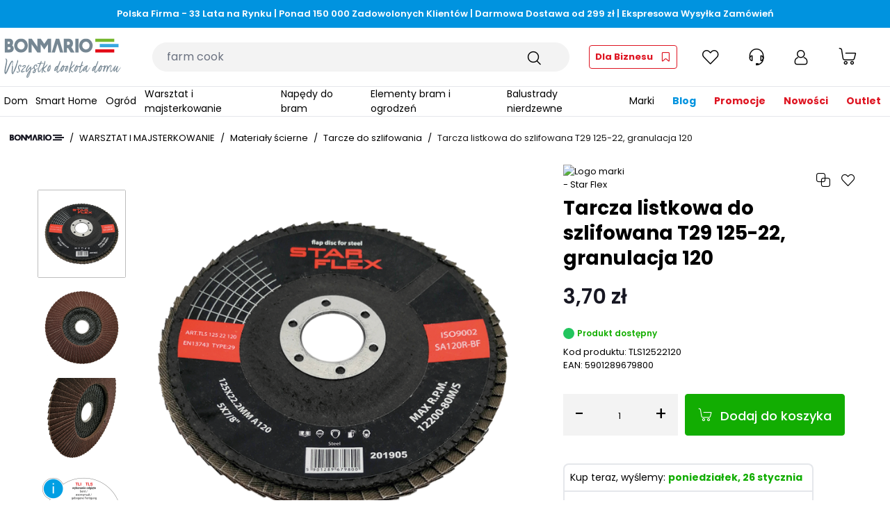

--- FILE ---
content_type: text/html; charset=UTF-8
request_url: https://bonmario.com/tarcza-listkowa-do-szlifowana-t29-125-22-granulacja-120.html
body_size: 104005
content:
<!doctype html>
<html lang="pl">
<head prefix="og: http://ogp.me/ns# fb: http://ogp.me/ns/fb# product: http://ogp.me/ns/product#">
    <meta charset="utf-8"/>
<meta name="title" content="Tarcza listkowa do szlifowana T29 125-22, granulacja 120 - sklep internetowy Bonmario"/>
<meta name="description" content="STAR FLEX Tarcza listkowa do szlifowana T29 125-22, granulacja 120 | Tarcza listkowa do szlifowana  o pokryciu korundowym "/>
<meta name="keywords" content="STAR FLEX"/>
<meta name="robots" content="INDEX,FOLLOW"/>
<meta name="viewport" content="width=device-width, initial-scale=1, maximum-scale=1,user-scalable=0"/>
<meta name="theme-color" content="#b7dde1"/>
<meta name="msapplication-TileColor" content="#b7dde1"/>
<meta name="msapplication-navbutton-color" content="#ffdfdf"/>
<meta name="apple-mobile-web-app-capable" content="yes"/>
<title>Tarcza listkowa do szlifowana T29 125-22, granulacja 120 - sklep internetowy Bonmario</title>
<link  rel="stylesheet" type="text/css"  media="all" href="https://bonmario.com/static/version1768469834/frontend/Bonmario/base/pl_PL/css/styles.css" />
<link  rel="shortcut icon" href="https://bonmario.com/static/version1768469834/frontend/Bonmario/base/pl_PL/images/favicons/favicon.ico" />
<link  rel="icon" type="image/x-icon" href="https://bonmario.com/static/version1768469834/frontend/Bonmario/base/pl_PL/Magento_Theme/favicon.ico" />
<link  rel="shortcut icon" type="image/x-icon" href="https://bonmario.com/static/version1768469834/frontend/Bonmario/base/pl_PL/Magento_Theme/favicon.ico" />
<script  type="text/javascript"  defer="defer" src="https://bonmario.com/static/version1768469834/frontend/Bonmario/base/pl_PL/js/glide.min.js"></script>
<link rel="preload" as="font" crossorigin="anonymous" href="https://bonmario.com/static/version1768469834/frontend/Bonmario/base/pl_PL/images/favicons/safari-pinned-tab.svg" />
<link  rel="apple-touch-icon" sizes="180x180" href="https://bonmario.com/static/version1768469834/frontend/Bonmario/base/pl_PL/images/favicons/apple-touch-icon.png" />
<link  rel="icon" type="image/png" sizes="32x32" href="https://bonmario.com/static/version1768469834/frontend/Bonmario/base/pl_PL/images/favicons/favicon-32x32.png" />
<link  rel="icon" type="image/png" sizes="16x16" href="https://bonmario.com/static/version1768469834/frontend/Bonmario/base/pl_PL/images/favicons/favicon-16x16.png" />
<link  rel="manifest" href="https://bonmario.com/static/version1768469834/frontend/Bonmario/base/pl_PL/Magento_Theme/site.webmanifest" />
<meta name="google-site-verification" content="9YJ4e3Zsq-XBWSbannksKXvgS_21ae5xCe6w6T6Z3Ms" />
<meta name="google-site-verification" content="rcne5FZ-M3nrdiq90ifgnPVDL0nEmK7W7xrAgBTMdVs" />
<meta name="google-site-verification" content="QxjgJhKb-nBiVXj-Yq0CyX9Wx2uJmlXFCzIBY3YlvhY" />

<style>

/* Place: Global  */
/* Description: Major - Change Font Color */
.text-gray, .text-gray-product-desc {
    color: #1a1a1a
}

/* Place: Product Page  */
/* Description: Change Font Size and Line Height */
.catalog-product-view .product-description p, .catalog-product-view .product-description p>strong, .catalog-product-view .product-description span:not([style]) {
    font-size: 18px !important;
    line-height: 1.6;
}

/* Place: Product Page */
/* Description: Remove box shadow product page - line above product title on Product Page */
nav.breadcrumbs {
    box-shadow: none;
}




/* Place: Homepage */
/* Description: Border Top Banner Homepage */

.home-main-slider img {
    border: 1px solid #e5e7eb;
}

/* Place: Global */
/* Description: Luigi Hotfix Top Banner Mobile */

@media screen and (max-width: 1020px) {
    .luigi-ac-heromobile, .luigi-ac-heromobile-input-bg {
        top: 40px !important;
}
.luigi-ac-heromobile-input-wrap {
        top: 60px !important;
}
    .luigi-ac-heromobile .luigi-ac-close {
        top: 63px !important;
}
}


/* Place: Global */
/* Description: Margin Top Banner Category Page */
.cms-home #maincontent .magestore-bannerslider, .category-smarthome #maincontent .magestore-bannerslider {
    margin-top: 16px;
}

/* Place: Global */
/* Description: Hide Luigi Box Loader */
.lb-loader {
    display: none !important;
}

/* Place: Global*/
/* Description: Hide Smart Home Back Button */
.header-menu-main a.ml-2.mr-3.text-black.items-center.rounded.border.border-black {
    display: none;
}
@media (min-width: 768px) {
.smarthome__home a {
    padding-left: .3rem;
}
}



/* Place: Product Page */
/* Description: Change Color Availability Product */
p.flex.items-center.align-middle.available.gap-x-2.stock * {
    color: #13ae00;
    font-weight: 600;
    font-size: 12px;
}




/* Place: Global */
/* Description: Smart Home Menu Fix */
span.smarthome__home {
    position: relative;
}

span.font-bold.smarthome__home:after {
    position: absolute;
    content: ">";
    color: #0093df;
    right: -12px;
}


/* Place: Product Page */
/* Description: Change design and width Youtube Wideo */
.catalog-product-view .product-info-content .video-tab iframe {
    border-radius: 14px;
    margin-top: 22px;
}

.catalog-product-view .product-info-content .video-tab iframe[width="267"] {
max-width: 267px;
}

.catalog-product-view .product-info-content .video-tab iframe[width="500"] {
max-width: 500px;
}



.catalog-product-view .product-info-content .video-tab iframe[title="YouTube video player"] {
    width: 100%;
    height: 100%;
max-width: 100%;
    margin-top: 12px;
}


/* Place: Checkout */
/* Description: Change Agreements Margin Bottom */
.checkout-agreements-block {
    margin-bottom: 30px;
}

/* Description: Change Button Width Desktop */
button.action.primary.checkout {
    min-width: 240px;
font-size: 16px;
border-radius: 4px;
padding: 18px;
    margin-top: 20px;
}

button.action.primary.checkout:hover {
    color: white;
}


/* Place: Checkout */
/* Description: Place Order Button Styles Change */
.place-order-common-wrapper .checkout {
    padding: 20px 30px !important;
    font-size: 16px !important;
    border-radius: 4px;
    margin-top: 18px;
    margin-bottom: 20px;
}


/* Place: Global */
/* Description: Search Bar Max-Width Change
div#search-content {
    max-width: 600px;
    margin: 0 auto;
} */

/* Place: Product Listing */
/* Description: Change Button Color on Product Listing */
.list-item__card .addtocart-button, .glide__slides .addtocart-button,  button[data-lb-action=buy] {
    background-color: #12ad02;
    border-color: #12ad02;
    color: #fff;
}

/* Place: Product Page */
/* Description: Hotfix change logo margin */
.catalog-product-view .sidebar-content .items-center>a {
    margin-bottom: -12px;
}


/* Place: Product Page */
/* Description: Hotfix change Font Size Product Meta and Max-Width */
.catalog-product-view .sidebar-content .bg-border-gray-light {
    font-size: 14px;
max-width: 360px;
}


/* Place: Blog Listing */
/* Description: Change Border Radius Images on Listing */
.amblog-index-index .column.main .post-image img {
border-radius: 14px;
}

/* Place: Blog Post  */
/* Description: Change Border Radius Images in Post */
.amblog-index-post .amblog-element-block img {
border-radius: 14px;
}

/* Place: Homepage */
/* Description: Change Blog Border Radius Images on Listing */
.homepage-blog__container img {
border-radius: 14px;
}

/* Place: Global  */
/* Description: Change Color Top Menu */
.header-menu-item a, .header-menu-main .border-b {
    color: #000;
}

/* Place: Global  */
/* Description: Change Color Close Button Top Banner */
.top-banner-close {
    color: #fff;
}

/* Place: Product Page  */
/* Description: Change Background Color Tab Menu Active */
.product-info__tab-menu .bg-background-light-grayish-green {
    background-color: #0093df;
    border-color: #0093df;
    color: #fff;
}

/* Place: Category Page  */
/* Description: Remove non necessary text */
p#toolbar-amount {
    display: none;
}







/* Place: Global  */
/* Description: Change margin on sidebar menu */
@media (max-width: 768px) {
.header-menu-main {
    margin-top: 52px;
}
}

/* Place: Global  */
/* Description: Fix visibility Active Page Pagination */
span.lb-pagination_page.lb-pagination_page--active {
    font-size: 18px;
position: relative;
}

span.lb-pagination_page.lb-pagination_page--active:after {
    content: "";
    position: absolute;
    width: 15px;
    height: 2px;
    background-color: #e1e1e1;
    bottom: -5px;
    left: -2px;
}

/* Place: Checkout  */
/* Description: Fix Styles Checkout Header*/
@media only screen and (max-width: 768px) {
    .page-layout-checkout .logo-and-go-back .logo {
        display: block;
margin-right: 1%;
    }

    .page-layout-checkout .logo-and-go-back .logo img {
max-height: 40px;
    }

.page-layout-checkout .logo-and-go-back .go-back-link {
margin-right: 0;
text-decoration: none;
    display: contents;
}

.page-layout-checkout .login-info {
    padding-left: 20px;
}
}

@media only screen and (min-width: 1024px) {
    .page-layout-checkout .logo-and-go-back{
        width: 56%;
    justify-content: space-between;

    }
}




/* Place: Checkout  */
/* Description: Center Payments Footer */
@media only screen and (max-width: 768px) {
    .above-footer-payments {
justify-content: center;
}
}


/* Place: Category Page  */
/* Description: Reviews Visible on Category Page */
.catalog-category-view [data-widget="101799"] iframe[data-widget_id="101799"], .catalogsearch-result-index [data-widget="101799"] iframe[data-widget_id="101799"] {
    height: 38px !important;
    display: block;
    border: 0;
    width: 100%;
    margin-top: 7px;
}


/* Place: Category and Search Pages  */
/* Description: Fix Grid to 1-column on Mobile */
@media (max-width: 767px) {

#product-list .grid-cols-2 {
    grid-template-columns: repeat(1, minmax(0, 1fr));
}

#product-list .grid-cols-2 > div {
margin-bottom: 20px;
}

#product-list .product_addtocart_form {
max-width: 100%;
}

#product-list .product_addtocart_form .hidden.left-2\.5 {
display: block;
}

    #lb-search-element .lb-search .lb-search__main #lb-results div .lb-results .list-item__card {
        flex: 100%;
        max-width: 100%;
    }

#lb-search-element .lb-search .lb-search__main #lb-results div .lb-results .list-item__card {
       margin-bottom: 20px;
    }

#lb-search-element .lb-search .lb-search__main #lb-results div .lb-results .list-item__card form {
         max-width: calc(100% - 20px);
    }

#lb-search-element .lb-search .lb-search__main #lb-results div .lb-results .list-item__card .hidden.left-2\.5 {
display: block;
}

#product-list .product_addtocart_form img {
max-width: 80%;
margin: 0 auto;
}

#product-list .product_addtocart_form button.order-5 {
    background-color: #12ad02;
    border-color: #12ad02;
    color: #fff;
}


#lb-search-element .lb-search .lb-search__main #lb-results div .lb-results .list-item__card picture img {
         max-width: 80%;
margin: 0 auto;
    }

}




/* Place: Global  */
/* Description: Fix font size Product Listing */
.products .item-product-name {
    font-size: 16px;
}

.item-product-name__wrapper .item-product-name {
    font-size: 16px;
}

.products .price-box.price-final_price * {
    font-size: 18px;
}

#lb-search-element .lb-search .lb-search__main #lb-results div .lb-results .list-item__card .price-final_price * {
         font-size: 18px;
    }









/* Place: Cart Page  */
/* Description: Fix Button Styles */
a#checkout-link-button {
    font-size: 16px;
    font-weight: 500;
}


/* Place: Category Page  */
/* Description: Add styles to Top Banner Category Page */
.category__banner img {
    border-radius: 14px;
    margin-bottom: 20px;
}


/* Place: Global  */
/* Description: Fix Padding Breadcrumbs */
@media (min-width: 1024px) {
    .top-container .breadcrumbs {
        padding-left: 14px;
        padding-right: 14px;
    }
}

/* Place: Global  */
/* Description: Fix Button Style Cart Sidebar */
.relative.cart-sidebar .btn-secondary {
    font-size: 16px;
    font-weight: 500;
}


/* Place: Global  */
/* Description: Fix Padding Breadcrumbs */
@media (min-width: 1024px) {
    .top-container .breadcrumbs {
        padding-left: 14px;
        padding-right: 14px;
    }
}


/* Place: Category Page  */
/* Description: Fix Width Banner Desktop*/
@media (min-width: 1440px) {
.category__banner > div {
    max-width: 1420px !important;
}
    .category__banner img {
        width: 1420px;
    }
}


/* Place: Global  */
/* Description: Fix Margin Smart Home Menu First Item */
@media (min-width: 1024px) {
nav.header-menu-main .border-black {
    margin-left: .75rem;
}
}

/* Place: Global  */
/* Description: Fix Menu Brand Long List */
@media (min-width: 1024px) {
.menu__brands ul {
height: 220px;
    flex-wrap: wrap;
    display: flex;
    flex-direction: column;
}
}

/* Place: Product Pgae  */
/* Description: Fix Font Size Product Meta */
div#bundleSummary .subtitle {
    font-size: 18px;
}


/* Place: Category Page - Smart Home  */
/* Description: Remove Progress Bar when No Scroll */
@media (min-width: 1024px) {
.categorypath-smarthome .category-items-slider__progress-track {
display:none;
}
}

/* Place: Category Page - Smart Home  */
/* Description: Fix Brands - Large */
@media (min-width: 1024px) {
.categorypath-smarthome .brands-items-slider .glide__slide {
width: 140px !important;
}

.categorypath-smarthome .brands-items-slider .glide__slide img {
max-height: 100%;
}

.categorypath-smarthome .brands-items-slider {
margin-bottom: 20px;
}
}


/* Place: Category Page - Smart Home  */
/* Description: Fix Styles Blog Component Slides */
.promotional-items-slider li.glide__slide.promotional-items-slider__item.h-auto.pb-1 {
    border-radius: 14px;
}

.promotional-items-slider img {
    border-radius: 14px;
}

.promotional-items-slider h3 {
    font-size: 24px !important;
    margin-top: 7px;
}


/* Place: Category Page - Smart Home  */
/* Description: Fix Banner Border Radius */
.categorypath-smarthome .under-main-banner-slider {
    border-radius: 14px;
}

/* Place: Global */
/* Description: Increase font Products Labels */
#maincontent .sale-label, #lb-results .sale-label, #maincontent .info-label, #lb-results .info-label {
    font-size: 14px;
}

@media (max-width: 768px) {
#maincontent .sale-label, #lb-results .sale-label, #maincontent .info-label, #lb-results .info-label {
    display: inline-block;
}
}




#maincontent .info-label, #lb-results .info-label {
color: #0093df;
}

#maincontent .info-label.info-label--big, #lb-results .info-label.info-label--big {
    font-size: 14px;
    color: #0093df;
}


/* Place: Category Page */
/* Description: FIx Description Styles */
.category__content h2 {
font-size: 24px;
padding-bottom: 30px;
}

.category__content p {
font-size: 16px;
padding-bottom: 12px;
}


#maincontent .category__content
{
    max-width: 1420px;
    margin-left: auto;
    margin-right: auto;
    padding: 0;
    margin-bottom: 40px;
}


/* Place: Global */
/* Description: Ceneo Widget */
div#ceneo-widget {
    bottom: 240px !important;
    right: 3px !important;
    display: none !important;
}

@media (max-width: 768px) {
div#ceneo-widget {
display: block !important;
    right: auto !important;
    left: 6px !important;
    bottom: 68px !important;
}
}

/* Place: Global */
/* Description: Rating Captain Widget */
@media (min-width: 769px) {
div[data-widget="101779"][data-widget-created="1"] > iframe {
    right: 1% !important;
    bottom: 3% !important;
}

}

/* Place: Global */
/* Description: FIx  Bitrix Chat Position */
.b24-widget-button-wrapper {
    right: 2rem !important;
    bottom: 10.5rem !important;
}


/* Place: Product Page */
/* Description: FIx Button Relates */

@media (min-width: 768px) {
.related-product-items-slider button {
    padding: 4px 12px;
    margin-right: 10px;
    margin-left: auto;
}

.related-product-items-slider .btn-smaller-padding {
    margin-left: auto;
    margin-right: 8px;
    padding: 4px 12px;
}

}

.related-product-items-slider button .hidden {
    display: none;
}

/* Place: Product Page */
/* Description: FIx Bundles Items on Hover */
.bundle-summary.pb-4 li a:hover {
    text-decoration: underline;
}



/* Place: Product Page */
/* Description: FIx Top for Floating Tab Bar */
.product-info__tab-wrapper.top-53px {
    top: 79px;
}

@media (min-width: 768px) {
    .product-info__tab-wrapper.md\:top-115px {
        top: 112px;
    }
}

/* Place: Global  */
/* Description: Black Weeks Top Header Height */
.top-banner.top-banner--2.w-full.p-1.flex.justify-center.cursor-default {
    /* height: 40px; */
    padding: 10.25px 0;
}

.product-info__tab-wrapper.top-53px {
    top: 92px;
}

@media (min-width: 768px) {
    .product-info__tab-wrapper.md\:top-115px {
        top: 123px;
    }
}


/* Place: Global */
/* Description: Hide Rating Widget on Mobile */
@media (max-width: 768px) {
    div[data-widget="101779"] {
    display: none;
}

}

/* hotfix 
.product-info__tab-wrapper.top-53px {
top: 150px;
}


@media (max-width: 520px) {

 hotfix
.product-info__tab-wrapper.top-53px {
top: 140px;
}

*/

}

span.block.md\:hidden.top-banner-text.top-banner-text--mobile {
    text-align: center;
}

/* Place: Global */
/* Description: Change Styles Color Progress Bar */
div.free-shipping__progress {
height: 20px;
}

/* Place: Checkout */
/* Description: Add Selected Border Color Change */
.payment-method-przelewy24__method--selected .payment-method-przelewy24__method-wrapper {
    border-color: #000 !important;
}


@media (max-width: 1023px) {
    div.payment-method-przelewy24__method--promoted {
        margin-left: 0;
    }
}


/* Place: Category Page */
/* Description: Fix img and header styles */
.category__banner img {
    border: 1px solid #e5e7eb;
}

.category__content h4 {
    font-size: 16px;
    font-weight: 700;
    margin-bottom: 10px;
}



/* Place: HOTFIX na 19.06.2025 */
/* Description: FIx Top for Floating Tab Bar 
.product-info__tab-wrapper.top-53px {
    top: 127px;
}

@media (min-width: 768px) {
    .product-info__tab-wrapper.top-53px {
    top: 136px;
}
} */


/* Place: Blog */
/* Description: Width 100% Blog Content */
@media (min-width: 1024px) {
    .amblog-index-post.page-layout-2columns-left .columns, .amblog-index-post.page-layout-2columns-right .columns, .amblog-index-post.page-layout-3columns .columns {
        grid-template-columns: repeat(3, minmax(0, 1fr));
    }

.amblog-index-post .amblog-element-block img {
    margin: 0 auto;
}
}


/* Place: Category Page Smart Home */
/* Description: SEO content Font Size */
.category-smarthome .smarthome__content p {
    font-size: 16px;
    margin-top: 7px;
}

.amblog-index-post .amblog-content p {
font-size: 16px;
    margin-bottom: 0.4rem;
}


/* Place: Homepage, Smart Home Page */
/* Description: Border Radius change */
.cms-home .category-items-slider img, .page-layout-smart_home .category-items-slider img {
    border-radius: 14px;
}

/* Place: Global */
/* Description: Border Radius Product Image */
.product-card > div {
    border-radius: 7px;
}

/* Place: Product Page */
/* Description: Change Width Add to Cart Button */
@media (max-width: 767px) {
.add-to-cart-bottom .add-cart__text {
    font-size: 17px  !important;
}

.add-to-cart-bottom #product-addtocart-button {
    padding: 0.7rem .9rem !important;
}
}

#product-addtocart-button {
font-weight: 500;
}

/* Place: Product Page */
/* Description: Change Padding Sticky Buttons Tabs */
@media (max-width: 767px) {
.product-info__tab-menu li {
    font-size: 14px;
    padding: 0.7rem 0.9rem
14.4px
 !important;
}
}

/* Place: Product Page */
/* Description: Change Font Weight Top Banner */
.top-banner {
    font-weight: 600;
}

/* Place: Product Page */
/* Description: Attributes Styles */
.product-info-main > .w-full {
margin-bottom: 3rem;
}

.product-info-main > .w-full img {
    box-shadow: 0 0 0 #000;
    border: 1px solid #eee;
    border-radius: 7px;
    max-height: 3.2rem;
box-shadow: 0 2px 3px 0 rgba(0, 0, 0, 0.12);
}

.product-info-main > .w-full picture {
    max-height: 3.2rem;
}

.product-info-main > .w-full > .flex {
    margin-bottom: 2rem;
}

/* Place: Category Page */
/* Description: Change Color Background Out of Stock */
.product-card .bg-background-light-grayish-green {
    background: #e5e7eb;
}

/* Place: HOTFIX Product Page */
/* Description: Fix Height of Product Top Content */
@media (min-width: 1200px) {
.catalog-product-view .columns .slider {
    margin-bottom: -7.2rem;
}
}


/* Place: Checkout */
/* Description: Change Color background Information Elements */
.checkout-index-index .billing-address-same-as-shipping-block.field.choice label {
    color: #000;
    text-shadow: none;
}

.checkout-index-index .checkout-agreements {
    background: #F8F8F8;
}

.checkout-index-index .order-note:not(.order-note-input) {
    background: #fff;
}


.checkout-index-index .items-in-cart .btn-control-small-horizontal {
    display: none;
}

.checkout-index-index .items-in-cart strong.title-container {
    border-top: 0;
}

.checkout-index-index .checkout-sidebar {
    margin-top: 12px;
    padding-top: 10px;
}


.checkout-index-index .checkout-agreements.fieldset {
    padding-bottom: 5px;
}


/* Place: Category Page */
/* Description: Change Width Top Banner Mobile */
@media (max-width: 767px) {
.category__banner {
    margin-left: 7px;
    margin-right: 7px;
}
}

/* Place: Global */
/* Description: Change Background Color Menu Mobile Sidebar */
@media (max-width: 767px) {
nav.header-menu-main > div > div {
    background: #F8F8F8;
}
}

/* Place: Global */
/* Description: Change Border Radius Under Main Banner Slider */
.under-main-banner-slider {
    border-radius: 12px;
}


/* Place: Global */
/* Description: Change Margin Main Smart Menu */
.page-layout-smart_pdp .menu__list, .page-layout-smart .menu__list, .page-layout-smart_home .menu__list {
    margin-left: 0;
}

/* Place: Product Page */
/* Description: Change Image Cover  */
div#ask-the-expert img {
        object-fit: fill;
        max-width: 50px;
        max-height: 50px;
}

/* Place: Product Page */
/* Description: Ask Experts Style Question Text  */
div#ask-the-expert .question > p {
    font-weight: 700;
    font-size: 1.2rem;
    margin-bottom: 20px;
}



div#ask-the-expert .question > div {
    align-items: center;
}

/* Place: Global */
/* Description: Border Radius Newsletter  */
.ue-newsletter-container {
    border-radius: 7px;
}

@media (max-width: 768px) {
.cms-index-index .main-banner img {
margin: 0 auto;
}
}


/* Place: Product Page */
/* Description: Fix Height Sticky Menu Desktop */
@media (min-width: 1024px) {
ul.product-info__tab-menu li {
    max-height: 50px;
}
.tabs-addtocart-button button {
        max-height: 50px;
    }
}


/* Place: Product Page */
/* Description: Fix Banner for Brand */
.product__banner .row-full-width-inner img {
    max-height: 300px;
}

/* Place: Product Page */
/* Description: Fix z-index Clickable Attributes
.catalog-product-view .column.main {
    z-index: 100;
}

header.page-header {
    z-index: 101;
}
*/

/* Place: Blog post */
/* Description: Fix Recenzje CSS*/
.post-category-recenzje #maincontent img {
    margin-top: 30px;
    margin-bottom: 30px;
}

div[data-content-type=video] {
    margin-bottom: 30px;
}

.post-category-recenzje #maincontent iframe {
border-radius: 12px;
}

@media (min-width: 1024px) {
.post-category-recenzje #maincontent img {
    padding-left: 3px;
    padding-right: 3px;
}
}

.post-category-recenzje .amblog-author-info {
    display: none;
}

.post-category-recenzje #maincontent * {
    font-size: 16px !important;
}


/* Place: Global  */
/* Description: Add Blue Color to Header Item Menu */
.header-menu-item .text-blue {
color: #0093df;
}

/* Place: Global  */
/* Description: Fix Filter Name Size Mobile */
@media (max-width: 768px) {
div.lb-search .lb-search__aside .lb-aside-heading {
    font-size: 18px;
}
div.lb-search .lb-search__aside .lb-aside-heading__hits-count {
    transform: translateY(-34px);
margin-left: 42px;
}

div.lb-search .lb-search__close-filter {
    top: 12px;
}
}


/* Place: Global  */
/* Description: Fix Brand Name Search */
#lb-search-element {
    & .lb-search {
        & .lb-search__main {
            & .lb-quick-searches {
                & .lb-quick-search-default__item {
                    .lb-quick-search-default__item-title {
                        text-transform: none !important;
                    }
                }
            }
        }
    }
}


/* Place: Product page  */
/* Description: Change Expert Contact Design */
div.expert-contact {
    background-color: rgb(243 243 243);
}

div.expert-contact__info a {
    color: #555;
    font-weight: 600;
    text-decoration: none;
}

.expert-contact__info h3 {
    margin: 0 0 5px;
}

div.expert-contact__avatar img {
height: 60px;
}



/* Place: Category page  */
/* Description: Search Design Mobile Fix */
@media (max-width: 768px) {
.lb-search .lb-search__button-and-sorting .lb-search__button-and-sorting__button:nth-of-type(n) {
    margin: 30px auto;
}

.lb-search .lb-quick-searches__headings {
    justify-content: flex-start !important;
}

h2.lb-quick-searches__heading.lb-quick-searches__heading--active {
    margin: 0;
    font-size: 12px !important;
}

}

/* Place: Category page  */
/* Description: Out of Stock Show Badge on Mobile Fix */
.item-product-stock.bg-background-light-grayish-green {
    display: block;
}

div.lb-search .lb-search__mobile-filter, .lb-search .lb-facet__search input, span.lb-btn.lb-search-bg-color-primary-clickable.lb-js-mobile-filter-close {
    border-radius: 4px;
}
.lb-search .lb-quick-search-default__item {
    border-radius: 4px;
    padding: 0px 10px;
}


/* Place: Category page  */
/* Description: Fix paddings on Mobile */
@media (max-width: 768px) {
.catalog-category-view [data-content-type=row][data-appearance=contained] {
    padding-right: 20px;
    padding-left: 20px;
}
}


/* Place: Product page  */
/* Description: Change Product Title Font Size */
@media (min-width: 1200px) {
.catalog-product-view h1{
    font-size: 28px;
}
}

/* Place: Product page  */
/* Description: Change Product Price Font Size Desktop */
@media (min-width: 1024px) {
.final-price .price-wrapper .price, .page-product-bundle .price-final_price .price-to .price-container .price {
    font-size: 30px;
}

.product-info__tab-wrapper .old-price .price-wrapper span {
    font-size: 18px !important;
}

}

.final-price .price-wrapper .price, .page-product-bundle .price-final_price .price-to .price-container .price {
    font-weight: 600;
}

 .page-product-bundle .add-to-cart-bottom .price-final_price .price-to .price-container .price {
font-size: 22px;
}

.page-product-bundle .price-final_price .price-to .old-price .price-container .price {
    font-size: 16px;
}


/* Place: Product page  */
/* Description: Fix Download Image Width Mobile */
@media (max-width: 768px) {
.catalog-product-view #downloads img {
    width: 60px !important;
    max-width: inherit;
}
}


/* Place: Global  */
/* Description: Countdown PDP Styles */
.amcountdown-item {
    border: 1px solid #CBCBCB;
    min-width: 64px;
    border-radius: 4px;
}
[id^="amasty_promo_countdown"]  .text-lg {
    font-size: 16px !important;
}
span.amcountdown-number.pb-1.text-2xl {
    font-size: 20px;
    color: #DE1522;
    font-weight: 500;
}



.catalog-product-view .related-product-items-slider .price-box {
    margin-top: 0;
    margin-bottom: 0;
    font-size: 12px;
}



/* Place: Product Page  */
/* Description: Fixes Price Related for Mobile */

@media (max-width: 768px) {
.catalog-product-view .related-product-items-slider .price-box {
    font-size: 12px;
}
}



/* Place: Global  */
/* Description: Add Styles for Recommended Brands - Menu */
@media (min-width: 1024px) {
    .menu__recommended ul {
        display: flex;
    }

    .menu__recommended * {
        padding-left: 0;
    }

    .menu__recommended ul li {
        font-weight: 600;
max-width: 200px;
    }

    .menu__recommended ul li a {
    width: max-content;
    }

li.menu__recommended {
        width: 100%;
        margin: 24px 0 10px;
        /* display: contents; */
        position: absolute;
        bottom: -10px;
    }

span.menu__recommended {
    top: 10px;
    position: relative;
}

ul.__inner-list--level1 {
        padding-bottom: 98px;
        max-height: 618px !important;
    }

}


.category-seo-desc.w-full.px-5.mb-6 {
  margin-bottom: 90px;
}

.link-cloud {
  background: white;
  box-shadow: 0 2px 8px rgba(0, 0, 0, 0.1);

  display: grid !important;
  grid-template-columns: repeat(4, minmax(0, 1fr));
  align-items: stretch;
  justify-items: center;
}

.link-cloud a {
  color: #333;
  text-decoration: none;
  padding: 6px 12px;
  background: #f8f8f8;
  transition: background 0.2s ease;
  font-size: 14px;
  border-radius: 12px;
  width: 100%;
  line-height: 1.4;
}

@media (max-width: 1024px) {
  .link-cloud {
    grid-template-columns: repeat(2, minmax(0, 1fr));
    gap: 1.25rem 2rem;
  }

  .category-seo-desc.w-full.px-5.mb-6 {
    margin-bottom: 60px;
  }
}

@media (max-width: 640px) {
  .link-cloud {
    grid-template-columns: 1fr;
    gap: 0.75rem 0;
    padding: 20px;
  }

  .category-seo-desc.w-full.px-5.mb-6 {
    margin-bottom: 40px;
  }
}


</style>


            
<!-- Google Tag Manager by MagePal -->

<script type="text/javascript">
    function initMagepalGtmDatalayer_4f71f1c5e6503faecb6d9e35a59f2399() {
        'use strict';

        let lastPushedCart = {};
        let lastPushedCustomer = {};

        function objectKeyExist(object)
        {
            const items = Array.isArray(object) ? object : Object.values(object);
            return items.reduce((acc, v) => (acc || v.customer || v.cart), false);
        }

        const isObject = x => x === Object(x);
        const has = (x, p) => isObject(x) && x.hasOwnProperty(p);
        const isEqual = (x, y) => JSON.stringify(x) === JSON.stringify(y);

        //Update datalayer
        function updateDataLayer(_gtmDataLayer, _dataObject, _forceUpdate)
        {
            let customer = {isLoggedIn : false},
                cart = {hasItems: false};

            if (_gtmDataLayer !== undefined && (!objectKeyExist(_gtmDataLayer) || _forceUpdate)) {
                if (isObject(_dataObject) && has(_dataObject, 'customer')) {
                    customer = _dataObject.customer;
                }

                if (isObject(_dataObject) && has(_dataObject, 'cart')) {
                    cart = _dataObject.cart;
                }

                if (!isEqual(lastPushedCart, cart) || !isEqual(lastPushedCustomer, customer)) {
                    window.dispatchEvent(new CustomEvent('mpCustomerSession', {detail: [customer, cart, _gtmDataLayer]}));
                    _gtmDataLayer.push({'event': 'mpCustomerSession', 'customer': customer, 'cart': cart});
                    lastPushedCustomer = customer;
                    lastPushedCart = cart;
                }
            }
        }

        function isTrackingAllowed(config)
        {
            let allowServices = false,
                allowedCookies,
                allowedWebsites;

            if (!config.isGdprEnabled || (!config.isGdprEnabled && !config.addJsInHeader)) {
                allowServices = true;
            } else if (config.isCookieRestrictionModeEnabled && config.gdprOption === 1) {
                allowedCookies = hyva.getCookie(config.cookieName);

                if (allowedCookies !== null) {
                    allowedWebsites = JSON.parse(allowedCookies);

                    if (allowedWebsites[config.currentWebsite] === 1) {
                        allowServices = true;
                    }
                }
            } else if (config.gdprOption === 2) {
                allowServices = hyva.getCookie(config.cookieName) !== null;
            } else if (config.gdprOption === 3) {
                allowServices = hyva.getCookie(config.cookieName) === null;
            }

            return allowServices;
        }

        //load gtm
        function initTracking(dataLayerName, accountId, containerCode)
        {
            window.dispatchEvent(new CustomEvent('gtm:beforeInitialize'));

            (function (w, d, s, l, i) {
                w[l] = w[l] || [];
                w[l].push({
                    'gtm.start':
                        new Date().getTime(), event: 'gtm.js'
                });
                var f = d.getElementsByTagName(s)[0],
                    j = d.createElement(s), dl = l != dataLayerName ? '&l=' + l : '';
                j.async = true;
                j.src = '//www.googletagmanager.com/gtm.js?id=' + i + dl + containerCode;
                f.parentNode.insertBefore(j, f);
            })(window, document, 'script', dataLayerName, accountId);
            window.dispatchEvent(new CustomEvent('gtm:afterInitialize'));
        }

        function pushData(dataLayerName, dataLayer)
        {
            if (Array.isArray(dataLayer)) {
                dataLayer.forEach(function (data) {
                    window[dataLayerName].push(data);
                });
            }
        }

        const config = {
            dataLayer: "dataLayer",
            gdprOption: 0,
            isGdprEnabled: 0,
            isCookieRestrictionModeEnabled: 0,
        };

                config.currentWebsite = 1;
        config.cookieName = "user_allowed_save_cookie";
        config.accountId = "GTM-PVJJ5F4";
        config.data = [{"ecommerce":{"currencyCode":"PLN"},"pageType":"catalog_product_view","list":"detail"},{"event":"productPage","product":{"id":"3604","sku":"TLS12522120","parent_sku":"TLS12522120","product_type":"simple","name":"Tarcza listkowa do szlifowana T29 125-22, granulacja 120","price":3.01,"attribute_set_id":"21","path":"WARSZTAT I MAJSTERKOWANIE > Materia\u0142y \u015bcierne > Tarcza listkowa do szlifowana T29 125-22, granulacja 120","category":"Materia\u0142y \u015bcierne","image_url":"https:\/\/bonmario.com\/media\/catalog\/product\/t\/l\/tls12522120-1_02_2021.png"}}];
        config.addJsInHeader = 0;
        config.containerCode = "";
        
        window[config.dataLayer] = window[config.dataLayer] || [];

        if (has(config, 'accountId') && isTrackingAllowed(config)) {
            pushData(config.dataLayer, config.data);
            initTracking(config.dataLayer, config.accountId, config.containerCode);
        }

        window.addEventListener("private-content-loaded", event => {
            const dataObject = event.detail.data['magepal-gtm-jsdatalayer'] || {};
            const gtmDataLayer = window[config.dataLayer];
            updateDataLayer(gtmDataLayer, dataObject, true)
        });
    }
    window.addEventListener('init-external-scripts', initMagepalGtmDatalayer_4f71f1c5e6503faecb6d9e35a59f2399);
</script>
<!-- End Google Tag Manager by MagePal -->
<script>
    var BASE_URL = 'https://bonmario.com/';
    var THEME_PATH = 'https://bonmario.com/static/version1768469834/frontend/Bonmario/base/pl_PL';
    var COOKIE_CONFIG = {
        "expires": null,
        "path": "\u002F",
        "domain": ".bonmario.com",
        "secure": true,
        "lifetime": "172800",
        "cookie_restriction_enabled": false    };
    var CURRENT_STORE_CODE = 'default';
    var CURRENT_WEBSITE_ID = '1';

    window.hyva = window.hyva || {}

    window.cookie_consent_groups = window.cookie_consent_groups || {}
    window.cookie_consent_groups['necessary'] = true;

    window.cookie_consent_config = window.cookie_consent_config || {};
    window.cookie_consent_config['necessary'] = [].concat(
        window.cookie_consent_config['necessary'] || [],
        [
            'user_allowed_save_cookie',
            'form_key',
            'mage-messages',
            'private_content_version',
            'mage-cache-sessid',
            'last_visited_store',
            'section_data_ids'
        ]
    );
</script>
<script>
    'use strict';
    (function( hyva, undefined ) {

        function lifetimeToExpires(options, defaults) {

            const lifetime = options.lifetime || defaults.lifetime;

            if (lifetime) {
                const date = new Date;
                date.setTime(date.getTime() + lifetime * 1000);
                return date;
            }

            return null;
        }

        function generateRandomString() {

            const allowedCharacters = '0123456789abcdefghijklmnopqrstuvwxyzABCDEFGHIJKLMNOPQRSTUVWXYZ',
                length = 16;

            let formKey = '',
                charactersLength = allowedCharacters.length;

            for (let i = 0; i < length; i++) {
                formKey += allowedCharacters[Math.round(Math.random() * (charactersLength - 1))]
            }

            return formKey;
        }

        const sessionCookieMarker = {noLifetime: true}

        const cookieTempStorage = {};

        const internalCookie = {
            get(name) {
                const v = document.cookie.match('(^|;) ?' + name + '=([^;]*)(;|$)');
                return v ? v[2] : null;
            },
            set(name, value, days, skipSetDomain) {
                let expires,
                    path,
                    domain,
                    secure,
                    samesite;

                const defaultCookieConfig = {
                    expires: null,
                    path: '/',
                    domain: null,
                    secure: false,
                    lifetime: null,
                    samesite: 'lax'
                };

                const cookieConfig = window.COOKIE_CONFIG || {};

                expires = days && days !== sessionCookieMarker
                    ? lifetimeToExpires({lifetime: 24 * 60 * 60 * days, expires: null}, defaultCookieConfig)
                    : lifetimeToExpires(window.COOKIE_CONFIG, defaultCookieConfig) || defaultCookieConfig.expires;

                path = cookieConfig.path || defaultCookieConfig.path;
                domain = !skipSetDomain && (cookieConfig.domain || defaultCookieConfig.domain);
                secure = cookieConfig.secure || defaultCookieConfig.secure;
                samesite = cookieConfig.samesite || defaultCookieConfig.samesite;

                document.cookie = name + "=" + encodeURIComponent(value) +
                    (expires && days !== sessionCookieMarker ? '; expires=' + expires.toGMTString() : '') +
                    (path ? '; path=' + path : '') +
                    (domain ? '; domain=' + domain : '') +
                    (secure ? '; secure' : '') +
                    (samesite ? '; samesite=' + samesite : 'lax');
            },
            isWebsiteAllowedToSaveCookie() {
                const allowedCookies = this.get('user_allowed_save_cookie');
                if (allowedCookies) {
                    const allowedWebsites = JSON.parse(unescape(allowedCookies));

                    return allowedWebsites[CURRENT_WEBSITE_ID] === 1;
                }
                return false;
            },
            getGroupByCookieName(name) {
                const cookieConsentConfig = window.cookie_consent_config || {};
                let group = null;
                for (let prop in cookieConsentConfig) {
                    if (!cookieConsentConfig.hasOwnProperty(prop)) continue;
                    if (cookieConsentConfig[prop].includes(name)) {
                        group = prop;
                        break;
                    }
                }
                return group;
            },
            isCookieAllowed(name) {
                const cookieGroup = this.getGroupByCookieName(name);
                return cookieGroup
                    ? window.cookie_consent_groups[cookieGroup]
                    : this.isWebsiteAllowedToSaveCookie();
            },
            saveTempStorageCookies() {
                for (const [name, data] of Object.entries(cookieTempStorage)) {
                    if (this.isCookieAllowed(name)) {
                        this.set(name, data['value'], data['days'], data['skipSetDomain']);
                        delete cookieTempStorage[name];
                    }
                }
            }
        };

        hyva.getCookie = (name) => {
            const cookieConfig = window.COOKIE_CONFIG || {};

            if (cookieConfig.cookie_restriction_enabled && ! internalCookie.isCookieAllowed(name)) {
                return cookieTempStorage[name] ? cookieTempStorage[name]['value'] : null;
            }

            return internalCookie.get(name);
        }

        hyva.setCookie = (name, value, days, skipSetDomain) => {
            const cookieConfig = window.COOKIE_CONFIG || {};

            if (cookieConfig.cookie_restriction_enabled && ! internalCookie.isCookieAllowed(name)) {
                cookieTempStorage[name] = {value, days, skipSetDomain};
                return;
            }
            return internalCookie.set(name, value, days, skipSetDomain);
        }


        hyva.setSessionCookie = (name, value, skipSetDomain) => {
            return hyva.setCookie(name, value, sessionCookieMarker, skipSetDomain)
        }

        hyva.getBrowserStorage = () => {
            const browserStorage = window.localStorage || window.sessionStorage;
            if (!browserStorage) {
                console.warn('Browser Storage is unavailable');
                return false;
            }
            try {
                browserStorage.setItem('storage_test', '1');
                browserStorage.removeItem('storage_test');
            } catch (error) {
                console.warn('Browser Storage is not accessible', error);
                return false;
            }
            return browserStorage;
        }

        hyva.postForm = (postParams) => {
            const form = document.createElement("form");

            let data = postParams.data;

            if (! postParams.skipUenc && ! data.uenc) {
                data.uenc = btoa(window.location.href);
            }
            form.method = "POST";
            form.action = postParams.action;

            Object.keys(postParams.data).map(key => {
                const field = document.createElement("input");
                field.type = 'hidden'
                field.value = postParams.data[key];
                field.name = key;
                form.appendChild(field);
            });

            const form_key = document.createElement("input");
            form_key.type = 'hidden';
            form_key.value = hyva.getFormKey();
            form_key.name="form_key";
            form.appendChild(form_key);

            document.body.appendChild(form);

            form.submit();
        }

        hyva.getFormKey = function () {
            let formKey = hyva.getCookie('form_key');

            if (!formKey) {
                formKey = generateRandomString();
                hyva.setCookie('form_key', formKey);
            }

            return formKey;
        }

        hyva.formatPrice = (value, showSign, options = {}) => {
            const groupSeparator = options.groupSeparator;
            const decimalSeparator = options.decimalSeparator
            delete options.groupSeparator;
            delete options.decimalSeparator;
            const formatter = new Intl.NumberFormat(
                'pl\u002DPL',
                Object.assign({
                    style: 'currency',
                    currency: 'PLN',
                    signDisplay: showSign ? 'always' : 'auto'
                }, options)
            );
            return (typeof Intl.NumberFormat.prototype.formatToParts === 'function') ?
                formatter.formatToParts(value).map(({type, value}) => {
                    switch (type) {
                        case 'currency':
                            return 'z\u0142' || value;
                        case 'minusSign':
                            return '- ';
                        case 'plusSign':
                            return '+ ';
                        case 'group':
                            return groupSeparator !== undefined ? groupSeparator : value;
                        case 'decimal':
                            return decimalSeparator !== undefined ? decimalSeparator : value;
                        default :
                            return value;
                    }
                }).reduce((string, part) => string + part) :
                formatter.format(value);
        }

        const formatStr = function (str, nStart) {
            const args = Array.from(arguments).slice(2);

            return str.replace(/(%+)([0-9]+)/g, (m, p, n) => {
                const idx = parseInt(n) - nStart;

                if (args[idx] === null || args[idx] === void 0) {
                    return m;
                }
                return p.length % 2
                    ? p.slice(0, -1).replace('%%', '%') + args[idx]
                    : p.replace('%%', '%') + n;
            })
        }

        hyva.str = function (string) {
            const args = Array.from(arguments);
            args.splice(1, 0, 1);

            return formatStr.apply(undefined, args);
        }

        hyva.strf = function () {
            const args = Array.from(arguments);
            args.splice(1, 0, 0);

            return formatStr.apply(undefined, args);
        }

        /**
         * Take a html string as `content` parameter and
         * extract an element from the DOM to replace in
         * the current page under the same selector,
         * defined by `targetSelector`
         */
        hyva.replaceDomElement = (targetSelector, content) => {
            // Parse the content and extract the DOM node using the `targetSelector`
            const parser = new DOMParser();
            const doc = parser.parseFromString(content, 'text/html');
            const contentNode = doc.querySelector(targetSelector);

            // Bail if content or target can't be found
            if (!contentNode || !document.querySelector(targetSelector)) {
                return;
            }

                        hyva.activateScripts(contentNode);
            
            // Replace the old DOM node with the new content
            document.querySelector(targetSelector).replaceWith(contentNode);

            // Reload customerSectionData and display cookie-messages if present
            window.dispatchEvent(new CustomEvent("reload-customer-section-data"));
            hyva.initMessages();
        }

        hyva.removeScripts = (contentNode) => {
            const scripts = contentNode.getElementsByTagName('script');
            for (let i = 0; i < scripts.length; i++) {
                scripts[i].parentNode.removeChild(scripts[i]);
            }
            const templates = contentNode.getElementsByTagName('template');
            for (let i = 0; i < templates.length; i++) {
                const container = document.createElement('div');
                container.innerHTML = templates[i].innerHTML;
                hyva.removeScripts(container);
                templates[i].innerHTML = container.innerHTML;
            }
        }

        hyva.activateScripts = (contentNode) => {
            // Create new array from HTMLCollection to avoid mutation of collection while manipulating the DOM.
            const scripts = Array.from(contentNode.getElementsByTagName('script'));

            // Iterate over all script tags to duplicate+inject each into the head
            for (const original of scripts) {
                const script = document.createElement('script');
                original.type && (script.type = original.type);
                script.innerHTML = original.innerHTML;

                // Remove the original (non-executing) script from the contentNode
                original.parentNode.removeChild(original)

                // Add script to head
                document.head.appendChild(script);
            }

            return contentNode;
        }

        const replace = {['+']: '-', ['/']: '_', ['=']: ','};
        hyva.getUenc = () => btoa(window.location.href).replace(/[+/=]/g, match => replace[match]);

        let currentTrap;

        const focusableElements = (rootElement) => {
            const selector = 'button, [href], input, select, textarea, details, [tabindex]:not([tabindex="-1"]';
            return Array.from(rootElement.querySelectorAll(selector))
                .filter(el => {
                    return el.style.display !== 'none'
                        && !el.disabled
                        && el.tabIndex !== -1
                        && (el.offsetWidth || el.offsetHeight || el.getClientRects().length)
                })
        }

        const focusTrap = (e) => {
            const isTabPressed = e.key === 'Tab' || e.keyCode === 9;
            if (!isTabPressed) return;

            const focusable = focusableElements(currentTrap)
            const firstFocusableElement = focusable[0]
            const lastFocusableElement = focusable[focusable.length - 1]

            e.shiftKey
                ? document.activeElement === firstFocusableElement && (lastFocusableElement.focus(), e.preventDefault())
                : document.activeElement === lastFocusableElement && (firstFocusableElement.focus(), e.preventDefault())
        };

        hyva.releaseFocus = (rootElement) => {
            if (currentTrap && (!rootElement || rootElement === currentTrap)) {
                currentTrap.removeEventListener('keydown', focusTrap)
                currentTrap = null
            }
        }
        hyva.trapFocus = (rootElement) => {
            if (!rootElement) return;
            hyva.releaseFocus()
            currentTrap = rootElement
            rootElement.addEventListener('keydown', focusTrap)
            const firstElement = focusableElements(rootElement)[0]
            firstElement && firstElement.focus()
        }

        hyva.safeParseNumber = (rawValue) => {
            const number = rawValue ? parseFloat(rawValue) : null;

            return Array.isArray(number) || isNaN(number) ? rawValue : number;
        }

        const toCamelCase = s => s.split('_').map(word => word.charAt(0).toUpperCase() + word.slice(1)).join('');
        hyva.createBooleanObject = (name, value = false, additionalMethods = {}) => {

            const camelCase = toCamelCase(name);
            const key = '__hyva_bool_' + name

            return new Proxy(Object.assign(
                additionalMethods,
                {
                    [key]: !!value,
                    [name]() {return !!this[key]},
                    ['!' + name]() {return !this[key]}, // @deprecated This does not work with non-CSP Alpine
                    ['not' + camelCase]() {return !this[key]},
                    ['toggle' + camelCase]() {this[key] = !this[key]},
                    [`set${camelCase}True`]() {this[key] = true},
                    [`set${camelCase}False`]() {this[key] = false},
                }
            ), {
                set(target, prop, value) {
                    return prop === name
                        ? (target[key] = !!value)
                        : Reflect.set(...arguments);
                }
            })
        }

                hyva.alpineInitialized = (fn) => window.addEventListener('alpine:initialized', fn, {once: true})
        window.addEventListener('alpine:init', () => Alpine.data('{}', () => ({})), {once: true});
                window.addEventListener('user-allowed-save-cookie', () => internalCookie.saveTempStorageCookies())

    }( window.hyva = window.hyva || {} ));
</script>
<script>
    if (!window.IntersectionObserver) {
        window.IntersectionObserver = function (callback) {
            this.observe = el => el && callback(this.takeRecords());
            this.takeRecords = () => [{isIntersecting: true, intersectionRatio: 1}];
            this.disconnect = () => {};
            this.unobserve = () => {};
        }
    }
</script>
<script type="speculationrules">
{
    "tag": "hyva",
    "prerender": [{
        "source": "document",
        "where": {
            "and": [
                { "href_matches": "/*" },
                { "not": {
                    "href_matches": [
                        "/customer/*",
                        "*/customer/*",
                        "/search/*",
                        "*/search/*",
                        "/sales/*",
                        "*/sales/*",
                        "/wishlist/*",
                        "*/wishlist/*",
                        "/checkout/*",
                        "*/checkout/*",
                        "/paypal/*",
                        "*/paypal/*",
                        "*.pdf"
                    ]
                }},
                { "not": { "selector_matches": ".do-not-prerender" } },
                { "not": { "selector_matches": "[download]" } },
                { "not": { "selector_matches": "[rel~=nofollow]" } }

            ]
        },
        "eagerness": "moderate"
    }]
}
</script>

<meta property="og:type" content="product" />
<meta property="og:title"
      content="Tarcza&#x20;listkowa&#x20;do&#x20;szlifowana&#x20;T29&#x20;125-22,&#x20;granulacja&#x20;120" />
<meta property="og:image"
      content="https://bonmario.com/media/catalog/product/cache/3ca6be315a55d99896c3fa291993463b/t/l/tls12522120-1_02_2021.png" />
<meta property="og:description"
      content="" />
<meta property="og:url" content="https://bonmario.com/tarcza-listkowa-do-szlifowana-t29-125-22-granulacja-120.html" />
    <meta property="product:price:amount" content="3.702301"/>
    <meta property="product:price:currency"
      content="PLN"/>
<script>
    const scriptLB = document.createElement('script')
    scriptLB.src = 'https://scripts.luigisbox.tech/LBX-706808.js';
    scriptLB.type = 'text/javascript';
    scriptLB.async="true";

    window.addEventListener('init-external-scripts', document.head.append(scriptLB));
</script>
<link rel="preconnect" href="https://fonts.googleapis.com">
<link rel="preconnect" href="https://fonts.gstatic.com" crossorigin>
<link href="https://fonts.googleapis.com/css2?family=Poppins:ital,wght@0,100;0,200;0,300;0,400;0,500;0,600;0,700;0,800;0,900;1,100;1,200;1,300;1,400;1,500;1,600;1,700;1,800;1,900&display=swap" rel="stylesheet">
</head>
<body class="pl-thm-bonmario pl-thm-bonmario-base catalog-product-view product-tarcza-listkowa-do-szlifowana-t29-125-22-granulacja-120 categorypath-warsztat-i-majsterkowanie-materialy-scierne category-materialy-scierne page-layout-2columns-left" id="html-body" itemtype="https://schema.org/Product" itemscope="itemscope" itemid="3604">
<a class="action skip-content skip sr-only focus:not-sr-only focus:absolute focus:z-40 focus:bg-white
   contentarea"
   href="#contentarea">
    <span>
        Przejdź do głównej zawartości strony    </span>
</a>

<!-- Google Tag Manager by MagePal -->
<noscript><iframe src="//www.googletagmanager.com/ns.html?id=GTM-PVJJ5F4"
height="0" width="0" style="display:none;visibility:hidden"></iframe></noscript>
<!-- End Google Tag Manager by MagePal -->
    <script>(function(w,d,s,i,dl){w._ceneo = w._ceneo || function () {
            w._ceneo.e = w._ceneo.e || []; w._ceneo.e.push(arguments); };
            w._ceneo.e = w._ceneo.e || [];dl=dl===undefined?"dataLayer":dl;
            const f = d.getElementsByTagName(s)[0], j = d.createElement(s);
            j.defer = true;
            j.src = "https://ssl.ceneo.pl/ct/v5/script.js?accountGuid=" + i + "&t=" +
                Date.now() + (dl ? "&dl=" + dl : ''); f.parentNode.insertBefore(j, f);
        })(window, document, "script", "5daf81b4-54a1-4655-9e51-88a696875c41");
    </script>
<script>
    hyva.numberFilter = (currentValue, targetValue) => {
        targetValue = parseInt(targetValue.replace(/[^0-9.]/g, ''));
        return !isNaN(targetValue) && targetValue > 0 ? targetValue : currentValue;
    }
</script>
<input name="form_key" type="hidden" value="8ypOTB1j8tv8GcNo" /><div class="page-wrapper"><header class="page-header w-full z-50 top-0"><div class="magestore-bannerslider">
    </div>
<div class="magestore-bannerslider">
    </div>
<div class="magestore-bannerslider">
    </div>
    <div class="top-banner-wrapper relative">
                                                                <div class="top-banner top-banner--2 w-full p-1 flex justify-center cursor-default"
                                                                style="background-color: #0093df"
                                                                target="_blank" rel="noopener"
                                    >
                    <span class="hidden md:block top-banner-text top-banner-text--desktop" style="color: #fff">
                        Polska Firma - 33 Lata na Rynku | Ponad 150 000 Zadowolonych Klientów | Darmowa Dostawa od 299 zł | Ekspresowa Wysyłka Zamówień                    </span>
                    <span class="block md:hidden top-banner-text top-banner-text--mobile" style="color: #fff">
                        Ponad 150 000 Zadowolonych Klientów                    </span>
                </div>
                                                        </div>



<script>
    function initHeader () {
        return {
            searchOpen: false,
            cart: {},
            isCartOpen: false,
            getData(data) {
                if (data.cart) { this.cart = data.cart }
            },
            isCartEmpty() {
                return !this.cart.summary_count
            },
            toggleCart(event) {
                if (event.detail && event.detail.isOpen !== undefined) {
                    this.isCartOpen = event.detail.isOpen
                    if (!this.isCartOpen && this.$refs && this.$refs.cartButton) {
                        this.$refs.cartButton.focus()
                    }
                } else {
                                        this.isCartOpen = true
                }
            }
        }
    }
    function initCompareHeader() {
        return {
            compareProducts: null,
            itemCount: 0,
            receiveCompareData(data) {
                if (data['compare-products']) {
                    this.compareProducts = data['compare-products'];
                    this.itemCount = this.compareProducts.count;
                }
            }
        }
    }
</script>
<div id="header"
     class="z-30 w-full bg-white border-b border-gray-light"
     x-data="initHeader()"
     @private-content-loaded.window="getData(event.detail.data)"
>
    <div class="header-mid flex items-center justify-between w-full px-6 pt-2 pb-1 mx-auto max-w-desktop-with-padding mt-0 lg:p-0 lg:min-h-84px">
        <!--Main Navigation-->
        
<button
    class="header-icon-menu text-primary flex justify-center items-center transition-all lg:hidden"
    :class="$store.menu.isOpen ?
    'hidden lg:flex lg:bg-background-darkest lg:text-white lg:hover:bg-background lg:hover:text-primary' :
    'lg:bg-background lg:hover:bg-background-darkest lg:hover:text-white'"
    :aria-label="$store.menu.isOpen ?
    'Kliknij żeby zamknąć menu'
    : 'Kliknij żeby otworzyć menu'"
    @click="$store.windowWidth.width >= 1024 ? '$store.menu.openMenu(true)' : $store.menu.toggleMenu(true)"
    x-on:keydown.enter="$store.menu.openMenu(true)"
>
    <span class="webfont-grid-empty text-16px hidden lg:block"></span>
    <span class="webfont-menu block text-26px lg:hidden"></span>
    <span class="hidden lg:block lg:ml-2">
        Produkty    </span>
</button>

        <!--Logo-->
        
<div class="header-logo-main w-full lg:mr-10 lg:min-w-logo lg:w-min"
     :class="$store.menu.isOpen ? 'hidden lg:block' : 'block'"
>
    <a class="flex items-center justify-center lg:pt-2 lg:pb-1"
       href="https://bonmario.com/"
       title="Przejdź do strony głównej"
       aria-label="Logo Bonmario, kliknij żeby przejść do strony głównej">
        <img src="https://bonmario.com/static/version1768469834/frontend/Bonmario/base/pl_PL/images/logo_bonmario_tagline.svg"
             title=""
             alt="Logo&#x20;sklepu"
             class="max-h-40px md:max-h-50px lg:max-h-60px"
            width="170"            height="60"        />
            </a>
</div>
        
        
        <!--Search-->
        <div class="w-full hidden lg:block"
             id="search-content"
        >
            
<script>
    function initSearchComponent() {
        "use strict";

        return {
            show:false,
            searchString: '',
            loading: true,
            formSelector: "#search_form",
            url: "https://bonmario.com/search/ajax/suggest/",
            templates: {"blog_post":{"title":"Blog posts","template":"Hyva_SmileElasticsuite::catalog\/autocomplete\/post.phtml"},"term":{"title":"Search terms","template":"Hyva_SmileElasticsuite::core\/autocomplete\/term.phtml"},"product":{"title":"Produkty","template":"Hyva_SmileElasticsuite::catalog\/autocomplete\/product.phtml"},"category":{"title":"Kategorie","template":"Hyva_SmileElasticsuite::catalog\/autocomplete\/category.phtml"},"product_attribute":{"title":"Cechy","template":"Hyva_SmileElasticsuite::catalog\/autocomplete\/product_attribute.phtml","titleRenderer":"renderEsAutocompleteTitleAttribute"},"cms_page":{"title":"Cms page","template":"Hyva_SmileElasticsuite::cms-search\/autocomplete\/cms.phtml"}},
            priceFormat: {"pattern":"%s\u00a0z\u0142","precision":2,"requiredPrecision":2,"decimalSymbol":",","groupSymbol":"\u00a0","groupLength":3,"integerRequired":false},
            minSearchLength: 2,
            searchResultsByType: {},
            currentRequest: null,

            /**
             * Get search results.
             */
            getSearchResults: function () {
                this.show = true;

                this.searchResultsByType = [];

                let value = document.querySelector('#search_mini').value.trim();

                if (value.length < parseInt(this.minSearchLength)) {
                    return;
                }

                let url = this.url + '?' + new URLSearchParams({
                    q: value,
                    _: Date.now()
                }).toString();


                if (this.currentRequest !== null) {
                    this.currentRequest.abort();
                }
                this.currentRequest = new AbortController();

                this.loading = true;
                fetch(url, {
                    method: 'GET',
                    signal: this.currentRequest.signal,
                }).then((response) => {
                    if (response.ok) {
                        this.loading = false;

                        return response.json();
                    }
                }).then((data)  => {
                    this.searchResultsByType = data.reduce((acc, result) => {

                        if (result.type === 'term') {
                            return []
                        }
                        if (! acc[result.type]) acc[result.type] = [];
                        acc[result.type].push(result);
                        return acc;
                    }, {});
                }).catch((error) => {
                    console.log(error);
                });
            },
            markPhrase(phrase) {
                let needle = document.querySelector('#search_mini').value.trim(),
                    reg = new RegExp('('+needle+')', 'gi');

                return phrase.replaceAll(reg, '<strong>$&</strong>');
            }
        }
    }
</script>
<div id="search-content" class="lg:mb-0" x-show="true">
    <div x-data="initSearchComponent()" @click.outside="show = false" x-cloak>
        <form class="form minisearch" id="search_form" action="https://bonmario.com/catalogsearch/result/" method="get">
            <div class="relative flex items-center">
                <label class="sr-only" for="search">
                    Wpisz&#x20;czego&#x20;szukasz                </label>
                <input id="search_mini"
                       x-on:input.debounce="getSearchResults()"
                       type="search"
                       x-model="searchString"
                       class="w-full bg-white text-primary rounded-full border border-background px-5 pr-10
                              lg:bg-background
                              hover:border-background focus:border-background"
                       autocapitalize="off" autocomplete="off" autocorrect="off"
                       name="q"
                       value=""
                       placeholder="Znajd&#x017A;&#x20;co&#x015B;&#x20;dla&#x20;siebie"
                       maxlength="128"
                />
                <button type="submit"
                        class="absolute block right-10"
                        :disabled="!searchString.length"
                        :class="!searchString.length ? 'cursor-default' : ''"
                        aria-label="Szukaj"
                >
                    <span class="webfont-search text-24px"></span>
                </button>

                <div id="search_autocomplete"
                     class="search-autocomplete absolute top-12 z-10 w-full rounded shadow-2xl min-h-350px bg-white max-h-screen-75
                            overflow-y-auto"
                     :class="show ? 'block' : 'hidden'"
                >
                    <div class="grid grid-cols-6 p-5 gap-5 xl:gap-10">
                        <div class="col-span-4">
                            <template x-if="searchResultsByType && searchResultsByType.product">
                                <div>
                                    <div class="flex items-center justify-between pb-4 border-b border-gray-light">
                                        <div class="text-18px block font-bold">
                                            Produkty                                        </div>
                                    </div>
                                    <template x-for="searchResult in searchResultsByType.product">
                                        <div>
                                                                                            
<template x-if="searchResult.type === 'blog_post'">
    <a class="w-full h-16 flex items-center mb-2.5 bg-blue border border-transparent hover:border-gray-light" :href="searchResult.url">
        <img :src="searchResult.image"
             :alt="'Zdj&#x0119;cie ' + searchResult.title"
             class="mr-5 h-full w-100px"
        />
        <div class="w-full pr-4">
            <span class="search-blog-post text-16px md:text-18px" x-html="markPhrase(searchResult.title)"></span>
        </div>
    </a>
</template>
                                                                                            
<template x-if="searchResult.type == 'term'">
    <a class="w-full block p-2"
       x-bind:href="'https://bonmario.com/catalogsearch/result/?q=' + searchResult.title"
       :title="searchResult.title">
        <span class="text-sm" x-text="searchResult.title"></span>
        <span class="text-sm" x-text="'(' + searchResult.num_results + ')'"></span>
    </a>
</template>
                                                                                            
<template x-if="searchResult.type === 'product'">
    <a class="w-full block py-3 border-b border-gray-light search-results__product" :href="searchResult.url" :title="searchResult.title">
        <div class="grid grid-cols-4 gap-4">
            <div>
                <img
                     class="w-full"
                     :src="searchResult.image"
                     :alt="'Zdj&#x0119;cie ' + searchResult.title" class="inline-block" />
            </div>
            <div class="col-span-3 flex flex-col justify-between lg:flex-row">
                <span class="text-13px text-gray">
                    <span class="block mb-2" x-html="markPhrase(searchResult.title)"></span>
                    Kod produktu: <span  x-html="searchResult.sku"></span>
                </span>
                <span class="text-18px md:text-24px flex items-center" x-html="searchResult.price"></span>
            </div>
        </div>
    </a>
</template>
                                                                                            
<template x-if="searchResult.type === 'category'">
    <a class="w-full block my-2" :href="searchResult.url" :title="searchResult.title">
        <span class="text-13px" x-text="searchResult.title"></span>
    </a>
</template>
                                                                                            
<template x-if="searchResult.type == 'product_attribute'">
    <a class="w-full block p-2" :href="searchResult.url" :title="searchResult.title">
        <span class="text-sm" x-text="searchResult.title"></span>
        <span class="text-xs uppercase text-gray-500" x-text="searchResult.attribute_label" style="vertical-align: super;"></span>
    </a>
</template>

<script>
    function renderEsAutocompleteTitleAttribute(data)
    {
        data = data.filter(function(item) {
            return item.type === 'product_attribute';
        }).map(function(item) {
            return item['attribute_label']
        }).reduce(function(prev, item) {
            if (item in prev) {
                prev[item]++;
            } else {
                prev[item] = 1;
            }
            return prev;
        }, {});

        data = Object.entries(data).sort(function(item1, item2) {
            return item2[1] - item1[1]
        }).map(function(item) {return item[0]});

        if (data.length > 2) {
            data = data.slice(0, 2);
            data.push('...');
        }

        return data.join(', ');
    }
</script>
                                                                                            
<template x-if="searchResult.type == 'cms_page'">
    <a class="w-full block p-2" :href="searchResult.url" :title="searchResult.title">
        <span class="text-sm" x-text="searchResult.title"></span>
    </a>
</template>
                                                                                    </div>
                                    </template>
                                </div>
                            </template>
                            <template x-if="Object.keys(searchResultsByType).length && !loading">
                                <button class="btn-primary max-w-210px mt-5">
                                    Zobacz wszystkie wyniki                                </button>
                            </template>
                        </div>

                        <template x-if="searchResultsByType && searchResultsByType.category">
                            <div class="col-span-2">
                                <div class="text-18px block font-bold pb-4 mb-2 border-b border-gray-light">
                                    Kategorie                                </div>
                                <template x-for="searchResult in searchResultsByType.category">
                                    <div>
                                                                                    
<template x-if="searchResult.type === 'blog_post'">
    <a class="w-full h-16 flex items-center mb-2.5 bg-blue border border-transparent hover:border-gray-light" :href="searchResult.url">
        <img :src="searchResult.image"
             :alt="'Zdj&#x0119;cie ' + searchResult.title"
             class="mr-5 h-full w-100px"
        />
        <div class="w-full pr-4">
            <span class="search-blog-post text-16px md:text-18px" x-html="markPhrase(searchResult.title)"></span>
        </div>
    </a>
</template>
                                                                                    
<template x-if="searchResult.type == 'term'">
    <a class="w-full block p-2"
       x-bind:href="'https://bonmario.com/catalogsearch/result/?q=' + searchResult.title"
       :title="searchResult.title">
        <span class="text-sm" x-text="searchResult.title"></span>
        <span class="text-sm" x-text="'(' + searchResult.num_results + ')'"></span>
    </a>
</template>
                                                                                    
<template x-if="searchResult.type === 'product'">
    <a class="w-full block py-3 border-b border-gray-light search-results__product" :href="searchResult.url" :title="searchResult.title">
        <div class="grid grid-cols-4 gap-4">
            <div>
                <img
                     class="w-full"
                     :src="searchResult.image"
                     :alt="'Zdj&#x0119;cie ' + searchResult.title" class="inline-block" />
            </div>
            <div class="col-span-3 flex flex-col justify-between lg:flex-row">
                <span class="text-13px text-gray">
                    <span class="block mb-2" x-html="markPhrase(searchResult.title)"></span>
                    Kod produktu: <span  x-html="searchResult.sku"></span>
                </span>
                <span class="text-18px md:text-24px flex items-center" x-html="searchResult.price"></span>
            </div>
        </div>
    </a>
</template>
                                                                                    
<template x-if="searchResult.type === 'category'">
    <a class="w-full block my-2" :href="searchResult.url" :title="searchResult.title">
        <span class="text-13px" x-text="searchResult.title"></span>
    </a>
</template>
                                                                                    
<template x-if="searchResult.type == 'product_attribute'">
    <a class="w-full block p-2" :href="searchResult.url" :title="searchResult.title">
        <span class="text-sm" x-text="searchResult.title"></span>
        <span class="text-xs uppercase text-gray-500" x-text="searchResult.attribute_label" style="vertical-align: super;"></span>
    </a>
</template>

<script>
    function renderEsAutocompleteTitleAttribute(data)
    {
        data = data.filter(function(item) {
            return item.type === 'product_attribute';
        }).map(function(item) {
            return item['attribute_label']
        }).reduce(function(prev, item) {
            if (item in prev) {
                prev[item]++;
            } else {
                prev[item] = 1;
            }
            return prev;
        }, {});

        data = Object.entries(data).sort(function(item1, item2) {
            return item2[1] - item1[1]
        }).map(function(item) {return item[0]});

        if (data.length > 2) {
            data = data.slice(0, 2);
            data.push('...');
        }

        return data.join(', ');
    }
</script>
                                                                                    
<template x-if="searchResult.type == 'cms_page'">
    <a class="w-full block p-2" :href="searchResult.url" :title="searchResult.title">
        <span class="text-sm" x-text="searchResult.title"></span>
    </a>
</template>
                                                                            </div>
                                </template>
                            </div>
                        </template>

                        <template x-if="searchResultsByType && searchResultsByType.blog_post">
                            <div class="col-span-6 row-start-2">
                                <div class="text-18px block font-bold pb-5">
                                    Blog                                </div>
                                <template x-for="searchResult in searchResultsByType.blog_post">
                                    <div>
                                                                                    
<template x-if="searchResult.type === 'blog_post'">
    <a class="w-full h-16 flex items-center mb-2.5 bg-blue border border-transparent hover:border-gray-light" :href="searchResult.url">
        <img :src="searchResult.image"
             :alt="'Zdj&#x0119;cie ' + searchResult.title"
             class="mr-5 h-full w-100px"
        />
        <div class="w-full pr-4">
            <span class="search-blog-post text-16px md:text-18px" x-html="markPhrase(searchResult.title)"></span>
        </div>
    </a>
</template>
                                                                                    
<template x-if="searchResult.type == 'term'">
    <a class="w-full block p-2"
       x-bind:href="'https://bonmario.com/catalogsearch/result/?q=' + searchResult.title"
       :title="searchResult.title">
        <span class="text-sm" x-text="searchResult.title"></span>
        <span class="text-sm" x-text="'(' + searchResult.num_results + ')'"></span>
    </a>
</template>
                                                                                    
<template x-if="searchResult.type === 'product'">
    <a class="w-full block py-3 border-b border-gray-light search-results__product" :href="searchResult.url" :title="searchResult.title">
        <div class="grid grid-cols-4 gap-4">
            <div>
                <img
                     class="w-full"
                     :src="searchResult.image"
                     :alt="'Zdj&#x0119;cie ' + searchResult.title" class="inline-block" />
            </div>
            <div class="col-span-3 flex flex-col justify-between lg:flex-row">
                <span class="text-13px text-gray">
                    <span class="block mb-2" x-html="markPhrase(searchResult.title)"></span>
                    Kod produktu: <span  x-html="searchResult.sku"></span>
                </span>
                <span class="text-18px md:text-24px flex items-center" x-html="searchResult.price"></span>
            </div>
        </div>
    </a>
</template>
                                                                                    
<template x-if="searchResult.type === 'category'">
    <a class="w-full block my-2" :href="searchResult.url" :title="searchResult.title">
        <span class="text-13px" x-text="searchResult.title"></span>
    </a>
</template>
                                                                                    
<template x-if="searchResult.type == 'product_attribute'">
    <a class="w-full block p-2" :href="searchResult.url" :title="searchResult.title">
        <span class="text-sm" x-text="searchResult.title"></span>
        <span class="text-xs uppercase text-gray-500" x-text="searchResult.attribute_label" style="vertical-align: super;"></span>
    </a>
</template>

<script>
    function renderEsAutocompleteTitleAttribute(data)
    {
        data = data.filter(function(item) {
            return item.type === 'product_attribute';
        }).map(function(item) {
            return item['attribute_label']
        }).reduce(function(prev, item) {
            if (item in prev) {
                prev[item]++;
            } else {
                prev[item] = 1;
            }
            return prev;
        }, {});

        data = Object.entries(data).sort(function(item1, item2) {
            return item2[1] - item1[1]
        }).map(function(item) {return item[0]});

        if (data.length > 2) {
            data = data.slice(0, 2);
            data.push('...');
        }

        return data.join(', ');
    }
</script>
                                                                                    
<template x-if="searchResult.type == 'cms_page'">
    <a class="w-full block p-2" :href="searchResult.url" :title="searchResult.title">
        <span class="text-sm" x-text="searchResult.title"></span>
    </a>
</template>
                                                                            </div>
                                </template>
                            </div>
                        </template>

                        <template x-if="loading">
                            <span class="loader"></span>
                        </template>

                        <template x-if="!Object.keys(searchResultsByType).length && !loading">
                            <div class="col-span-6">
                                <p class="text-center text-24px">
                                    Brak wyników wyszukiwania                                </p>
                            </div>
                        </template>

                    </div>
                </div>
            </div>
                    </form>
    </div>
</div>
        </div>

        <button class="items-center"
                :class="$store.menu.activeCategory? 'flex lg:hidden' : 'hidden'"
                @click="$store.menu.clearActiveCategory()"
                x-cloak
        >
            <span class="webfont-left-arrow block mr-5"></span>
            <p class="block text-16px" x-html="$store.menu.activeCategory"></p>
        </button>

        <div class="header__link hidden lg:block">
            <div data-content-type="html" data-appearance="default" data-element="main" data-decoded="true"><a href="https://b2b.postal.pl/" target="_blank" rel="noopener nofollow"
           class="hidden text-red  items-center rounded border border-red text-red py-1 px-2 text-13px ml-7
                      lg:flex hover:text-red-darker hover:border-red-darker" aria-label="Kliknij żeby przejść do strefy fachowca">
            <span class="block mr-2.5 font-bold whitespace-nowrap">Dla Biznesu</span>
            <span class="webfont-bookmark hidden text-red lg:block hover:text-red-darker"></span>
        </a>
</div>        </div>

        <div class="header-icon-menu items-center lg:mr-content-desktop lg:min-w-64 lg:justify-end flex"
             :class="$store.menu.activeCategory ? 'hidden lg:flex' : ''"
        >
            <!--Wishlist Icon-->
            <a id="menu-wishlist-icon"
               class="min-w-24px mr-7 lg:ml-9 lg:mr-6"
               :class="$store.menu.isOpen ? 'block' : 'hidden lg:block'"
               aria-label="Kliknij żeby sprawdzić Ulubione"
               href="/wishlist"
               rel="nofollow"
               x-cloak
            >
                <span class="webfont-heart text-24px"></span>
            </a>

            <div class="relative min-w-24px group px-4 cursor-pointer" :class="$store.menu.isOpen ? '' : 'hidden lg:flex'" x-cloak>
                <span class="webfont-headphones text-28px"></span>
                <div class="absolute left-0 top-full z-20 w-auto p-1 overflow-auto origin-top-right rounded shadow-2xl bg-white hidden group-hover:block">
                    <div data-content-type="html" data-appearance="default" data-element="main" data-decoded="true"><a class="flex items-center p-2 text-black hover:bg-gray-100"
   href="tel:+48616525900"
   aria-label="Kliknij żeby zadzwonić"
>
    <span class="webfont-phone !text-black mr-2"></span>
    <span class="block mr-2.5">+48 616 525 900</span>
</a>
<a class="flex items-center p-2 text-black hover:bg-gray-100"
   href="mailto:info@bonmario.com"
   aria-label="Kliknij żeby wysłać maila"
>
    <span class="webfont-at !text-black mr-2"></span>
    <span class="block mr-2.5">info@bonmario.com</span>
</a>
<a class="flex items-center p-2 text-black hover:bg-gray-100"
   href="https://bonmario.com/contact/"
   aria-label="Kontakt"
>
    <span class="webfont-globe !text-black mr-2"></span>
    <span class="block mr-2.5">Kontakt</span>
</a>
</div>                </div>
            </div>

            <!--Customer Icon & Dropdown-->
            
<script>
    function initAccountIcon() {
        return {
            open: false,
            handleClick() {
                if (window.innerWidth <= 1024){
                    window.location.href = 'https://bonmario.com/customer/account/'
                } else {
                    this.open = !this.open
                }
            }
        }
    }
</script>

<div x-data="initAccountIcon()"
     class="relative inline-block mx-7 h-36px w-24px lg:mx-6"
     :class="$store.menu.isOpen ? 'block' : 'hidden lg:block'"
     x-cloak
>
    <a
        href="https&#x3A;&#x2F;&#x2F;bonmario.com&#x2F;customer&#x2F;account&#x2F;"
        id="customer-menu"
        class="absolute"
        @click.stop.prevent="handleClick"
        @click.outside="open = false"
        :aria-haspopup="$store.menu.isOpen ? false : true"
        :aria-expanded="$store.menu.isOpen ? false : true"
        aria-label="Moje&#x20;konto"
    >
        <span class="webfont-account text-24px"></span>
            </a>
    <nav class="customer-menu__dropdown absolute right-0 top-9 z-20 w-40 py-2 mt-2 -mr-4 px-1 overflow-auto origin-top-right
                rounded shadow-2xl bg-white sm:w-48 lg:mt-3"
         :class="open && !$store.menu.isOpen ? 'block' : 'hidden'"
         @click.outside="open = false"
         aria-labelledby="customer-menu"
         x-cloak
    >
                    <a class="block px-4 py-2 lg:px-5 lg:py-2 hover:bg-gray-100"
               onclick="hyva.setCookie && hyva.setCookie(
                   'login_redirect',
                   window.location.href,
                   1
               )"
               href="https://bonmario.com/customer/account/index/">
                Zaloguj się            </a>
                            <a class="block px-4 py-2 lg:px-5 lg:py-2 hover:bg-gray-100"
                   href="https://bonmario.com/customer/account/create/"
                >
                    Załóż konto                </a>
                        </nav>
</div>

            <!--Cart Icon-->
                            <button
                            id="menu-cart-icon"
                class="relative min-w-24px inline-block no-underline lg:ml-5"
                :class="$store.menu.isOpen ? 'ml-7 ' : ''"
                x-ref="cartButton"
                :aria-disabled="isCartEmpty()"
                title="Koszyk"
                                    @click.prevent.stop="() => {
                        $dispatch('toggle-cart', { isOpen: true })
                    }"
                    @toggle-cart.window="toggleCart($event)"
                    :aria-expanded="isCartOpen"
                    aria-haspopup="dialog"
                            >
                <span
                    class="sr-only label"
                    x-text="`
                        Przełącz minikartę,
                        ${isCartEmpty() ?
                        'Koszyk jest pusty' :
                        hyva.str(
                            'You have %1 product%2 in your cart.',
                            cart.summary_count,
                            cart.summary_count === 1 ? '' : 's'
                        )}`
                    "
                >
                </span>
                <span class="webfont-shopping-cart block text-26px"></span>
                <span
                    x-text="cart.summary_count"
                    x-show="!isCartEmpty()"
                    x-cloak
                    class="absolute top-4 right-2 h-4 py-px px-5px -mt-5 -mr-4 text-11px font-semibold
                        leading-4 text-center text-white uppercase transform -translate-x-1
                        translate-y-1/2 rounded-full bg-red"
                    aria-hidden="true"
                ></span>
                            </button>
            
        </div>

        <button :class="$store.menu.isOpen ? 'block lg:hidden' : 'hidden'"
                aria-label="Zamknij menu"
                @click="$store.menu.toggleMenu(); $store.menu.clearActiveCategory()"
                x-cloak
        >
            <span class="webfont-cancel text-26px"></span>
        </button>
    </div>

    <!--Cart Drawer-->
    <script>
    function initCartDrawer() {
        return {
            open: false,
            cart: {},
            getData(data) {
                if (data.cart) {
                    this.cart = data.cart
                    this.setCartItems();
                }
            },
            cartItems: {},
            showCouponForm: false,
            isOpenOnMobile: false,
            isMobile: false,
            isLoading: false,
            messages: [],
            showFreeDelivery: false,
            showMissingForFreeDelivery:false,
            freeShippingProgressValue: null,
            drawerTop: 0,
            init() {
                this.$watch('open', open => {
                    this.moveMessages(open === false ? '.page-main' : '.temp-messages');
                })
            },
            isEmpty() {
                return this.messages.reduce(
                    function (isEmpty, message) {
                        return isEmpty && message === undefined
                    }, true
                )
            },
            removeMessage(messageIndex) {
                this.messages[messageIndex] = undefined;
            },
            addMessages(messages, hideAfter) {
                messages.map((message) => {
                    this.messages = new Array(message);
                    if (hideAfter) {
                        this.setHideTimeOut(this.messages.length -1, hideAfter);
                    } else {
                        this.setHideTimeOut(this.messages.length -1, 5000);
                    }
                });
            },
            setHideTimeOut(messageIndex, hideAfter) {
                setTimeout((messageIndex) => {
                    this.removeMessage(messageIndex);
                }, hideAfter, messageIndex);
            },
            checkIsMobile: function() {
                this.isMobile = (window.outerWidth < 845 && window.devicePixelRatio >= 2)
            },
            startLoading() {
                this.isLoading = true;
                document.body.classList.add('overflow-hidden');
            },
            stopLoading() {
                this.isLoading = false;
                document.body.classList.remove('overflow-hidden');
            },
            setCartItems() {
                this.cartItems = this.cart && this.cart.items && this.cart.items.sort(function(a,b) { return b.item_id - a.item_id }) || {}
                if (typeof this.cart.saving !== "undefined" && typeof this.cart.saving.free_shipping !== "undefined") {
                    this.showFreeDelivery = this.cart.saving.free_shipping.amount_left <= 0;
                    this.showMissingForFreeDelivery = this.cart.saving.free_shipping.amount_left > 0;
                    this.freeShippingProgressValue = Math.round(((this.cart.saving.free_shipping.threshold - this.cart.saving.free_shipping.amount_left) / this.cart.saving.free_shipping.threshold)  * 100);
                }
                this.stopLoading();
            },
            deleteItemFromCart(itemId) {
                this.startLoading();

                fetch(BASE_URL+"checkout/sidebar/removeItem/", {
                    "headers": {
                        "content-type": "application/x-www-form-urlencoded; charset=UTF-8",
                    },
                    "body": "form_key="+ hyva.getFormKey() + "&item_id="+itemId,
                    "method": "POST",
                    "mode": "cors",
                    "credentials": "include"
                }).then((response) => {
                    if (response.redirected) {
                        window.location.href = response.url;
                    } else if (response.ok) {
                        return response.json();
                    } else {
                        this.messages = [ ...this.messages, {
                            type: "warning",
                            text: "Could not remove item from quote."
                        }]
                    }
                }).then((response) => {
                    this.messages = [ ...this.messages, {
                        type: response.success ? "success" : "error",
                        text: response.success
                            ? "Usunąłeś produkt z koszyka"
                            : response.error_message
                    }]

                    const reloadCustomerDataEvent = new CustomEvent("reload-customer-section-data");
                    window.dispatchEvent(reloadCustomerDataEvent);

                }).catch().finally(() => {
                    const productsInCart = this.cart && this.cart.summary_count;
                    const isLastProduct = productsInCart === 1;

                    if (isLastProduct) {
                        setTimeout(() => {
                            this.open = false;
                            Alpine.store('bodyOverflow').setBodyOverflow(false, 'popup');
                            Alpine.store('bodyOverflow').setPopupIsOpen(false);
                        }, 4000);
                    }
                    this.stopLoading();

                });
            },
            toggleCartDrawer(event) {
                if (event.detail && event.detail.isOpen !== undefined) {
                    if (event.detail.isOpen) {
                        this.openCartDrawer()
                    } else {
                        this.open = false
                        this.$refs && this.$refs.cartDialogContent && hyva.releaseFocus(this.$refs.cartDialogContent)
                    }
                } else {
                                        this.openCartDrawer()
                }
            },
            openCartDrawer() {
                this.open = true;
                this.$nextTick(() => {
                    this.$refs && this.$refs.cartDialogContent && hyva.trapFocus(this.$refs.cartDialogContent)
                })
            },
            closeCartDrawer() {
                this.$dispatch('toggle-cart', { isOpen: false })
            },
            mutateMinicartItemQty(itemId, qty) {
                this.startLoading();

                const cartItemUpdateQuery = `mutation updateCartItemQtyMutation($cartId: String!, $itemId: Int, $qty: Float) {updateCartItems(
                 input: {
                  cart_id: $cartId,
                  cart_items: [
                    {
                      cart_item_id: $itemId
                      quantity: $qty
                    }
                  ]
                }
              ) {
                cart {
                    
              total_quantity
              is_virtual
              items {
                id
                errors {
                  code
                  message
                }
                prices {
                  price {
                    value
                  }
                  row_total {
                    value
                    currency
                  }
                  original_price_incl_tax { value } row_total_incl_tax {
                    value
                    currency
                  }
                  price_incl_tax{
                    value
                  }
                }
                extended_delivery { delivery_info } product_type
                product {
                  id
                  name
                  sku
                  small_image {
                    label
                    url
                  }
                  url_key
                  url_suffix
                  price_tiers {
                      quantity
                      final_price {
                        value
                      }
                      discount {
                        amount_off
                        percent_off
                      }
                  }
                }
                quantity
                ... on SimpleCartItem {
                  customizable_options {
                    label
                      values {
                        label
                        value
                        price {
                        value
                        type
                      }
                    }
                  }
                }
                ... on VirtualCartItem {
                  customizable_options {
                    label
                      values {
                        label
                        value
                        price {
                        value
                        type
                      }
                    }
                  }
                }
                ... on DownloadableCartItem {
                  customizable_options {
                    label
                      values {
                        label
                        value
                        price {
                        value
                        type
                      }
                    }
                  }
                }

                ... on ConfigurableCartItem {
                  configurable_options {
                    id
                    option_label
                    value_label
                  }
                  configured_variant {
                    small_image {
                      label
                      url
                    }
                  }
                }
                ... on BundleCartItem {
                  bundle_options {
                    id
                    label
                    values {
                      quantity
                      label
                    }
                  }
                  customizable_options {
                    label
                      values {
                        label
                        value
                        price {
                        value
                        type
                      }
                    }
                  }
                }
              }
              available_payment_methods {
                code
                title
              }
              selected_payment_method {
                code
                title
              }
              applied_coupons {
                code
              }
              billing_address {
                country {
                  code
                }
                region {
                  label
                  region_id
                }
                postcode
              }
              shipping_addresses {
                country {
                  code
                }
                region {
                  label
                  region_id
                }
                postcode
                selected_shipping_method {
                  amount {
                    value
                    currency
                  }
                  carrier_title
                  carrier_code
                  method_title
                  method_code
                }
                available_shipping_methods {
                  price_excl_tax {
                    value
                    currency
                  }
                  price_incl_tax {
                    value
                    currency
                  }
                  available
                  carrier_title
                  carrier_code
                  error_message
                  method_title
                  method_code
                }
              }
              prices {
                grand_total {
                  value
                  currency
                }
                subtotal_excluding_tax {
                  value
                  currency
                }
                subtotal_including_tax {
                  value
                  currency
                }
                applied_taxes {
                  amount {
                      value
                      currency
                  }
                  label
                }
                discounts {
                  amount {
                      value
                      currency
                  }
                  label
                }
              }
          
                }
             }}`;
                const variables = {
                    cartId: this.cart.cartId,
                    itemId: itemId,
                    qty: qty
                };

                fetch('https://bonmario.com/graphql', {
                        method: 'POST',
                        headers: {
                            'Content-Type': 'application/json;charset=utf-8',
                            'Store': 'default'
                        },
                        body: JSON.stringify({query: cartItemUpdateQuery, variables: variables})
                    }
                ).then((response) => {
                        return response.json()
                    }
                ).then(() => {
                    this.setCartItems();

                    const reloadCustomerDataEvent = new CustomEvent("reload-customer-section-data");
                    window.dispatchEvent(reloadCustomerDataEvent);
                }).catch().finally(() => {
                    this.stopLoading();
                });
            },
            dispatchCouponMutationRequest() {
                if (!this.cart.discount_code && document.getElementById('coupon_code').value === '') {
                    if (!this.messages.some(item => typeof item === "object" &&
                                                    item.hasOwnProperty('type') && item.type === 'error' &&
                                                    item.hasOwnProperty('componentName') && item.componentName === 'coupon')) {
                        this.messages = [ ...this.messages, {
                            type: "error",
                            text: "Prosimy\u0020o\u0020wprowadzenie\u0020kodu\u0020rabatowego",
                            componentName: "coupon",
                        }]
                    }
                } else {
                    this.mutateCouponCode();
                }
            },
            mutateCouponCode() {
                this.startLoading();
                const couponCode = document.getElementById('coupon_code').value;
                const removeCoupon = document.getElementById('remove-coupon').value;
                const couponQuery = (couponCode && removeCoupon !== 1)
                    ? `mutation applyCouponToCartMutation($cartId: String!, $couponCode: String!) {applyCouponToCart (
                    input: {
                      cart_id: $cartId,
                      coupon_code: $couponCode
                    }
                ){
                    cart {
                        
              total_quantity
              is_virtual
              items {
                id
                errors {
                  code
                  message
                }
                prices {
                  price {
                    value
                  }
                  row_total {
                    value
                    currency
                  }
                  original_price_incl_tax { value } row_total_incl_tax {
                    value
                    currency
                  }
                  price_incl_tax{
                    value
                  }
                }
                extended_delivery { delivery_info } product_type
                product {
                  id
                  name
                  sku
                  small_image {
                    label
                    url
                  }
                  url_key
                  url_suffix
                  price_tiers {
                      quantity
                      final_price {
                        value
                      }
                      discount {
                        amount_off
                        percent_off
                      }
                  }
                }
                quantity
                ... on SimpleCartItem {
                  customizable_options {
                    label
                      values {
                        label
                        value
                        price {
                        value
                        type
                      }
                    }
                  }
                }
                ... on VirtualCartItem {
                  customizable_options {
                    label
                      values {
                        label
                        value
                        price {
                        value
                        type
                      }
                    }
                  }
                }
                ... on DownloadableCartItem {
                  customizable_options {
                    label
                      values {
                        label
                        value
                        price {
                        value
                        type
                      }
                    }
                  }
                }

                ... on ConfigurableCartItem {
                  configurable_options {
                    id
                    option_label
                    value_label
                  }
                  configured_variant {
                    small_image {
                      label
                      url
                    }
                  }
                }
                ... on BundleCartItem {
                  bundle_options {
                    id
                    label
                    values {
                      quantity
                      label
                    }
                  }
                  customizable_options {
                    label
                      values {
                        label
                        value
                        price {
                        value
                        type
                      }
                    }
                  }
                }
              }
              available_payment_methods {
                code
                title
              }
              selected_payment_method {
                code
                title
              }
              applied_coupons {
                code
              }
              billing_address {
                country {
                  code
                }
                region {
                  label
                  region_id
                }
                postcode
              }
              shipping_addresses {
                country {
                  code
                }
                region {
                  label
                  region_id
                }
                postcode
                selected_shipping_method {
                  amount {
                    value
                    currency
                  }
                  carrier_title
                  carrier_code
                  method_title
                  method_code
                }
                available_shipping_methods {
                  price_excl_tax {
                    value
                    currency
                  }
                  price_incl_tax {
                    value
                    currency
                  }
                  available
                  carrier_title
                  carrier_code
                  error_message
                  method_title
                  method_code
                }
              }
              prices {
                grand_total {
                  value
                  currency
                }
                subtotal_excluding_tax {
                  value
                  currency
                }
                subtotal_including_tax {
                  value
                  currency
                }
                applied_taxes {
                  amount {
                      value
                      currency
                  }
                  label
                }
                discounts {
                  amount {
                      value
                      currency
                  }
                  label
                }
              }
          
                    }
                }}`
                    : `mutation removeCouponFromCartMutation($cartId: String!) {removeCouponFromCart(
                    input: {
                      cart_id: $cartId
                    }
                  ) {
                    cart {
                        
              total_quantity
              is_virtual
              items {
                id
                errors {
                  code
                  message
                }
                prices {
                  price {
                    value
                  }
                  row_total {
                    value
                    currency
                  }
                  original_price_incl_tax { value } row_total_incl_tax {
                    value
                    currency
                  }
                  price_incl_tax{
                    value
                  }
                }
                extended_delivery { delivery_info } product_type
                product {
                  id
                  name
                  sku
                  small_image {
                    label
                    url
                  }
                  url_key
                  url_suffix
                  price_tiers {
                      quantity
                      final_price {
                        value
                      }
                      discount {
                        amount_off
                        percent_off
                      }
                  }
                }
                quantity
                ... on SimpleCartItem {
                  customizable_options {
                    label
                      values {
                        label
                        value
                        price {
                        value
                        type
                      }
                    }
                  }
                }
                ... on VirtualCartItem {
                  customizable_options {
                    label
                      values {
                        label
                        value
                        price {
                        value
                        type
                      }
                    }
                  }
                }
                ... on DownloadableCartItem {
                  customizable_options {
                    label
                      values {
                        label
                        value
                        price {
                        value
                        type
                      }
                    }
                  }
                }

                ... on ConfigurableCartItem {
                  configurable_options {
                    id
                    option_label
                    value_label
                  }
                  configured_variant {
                    small_image {
                      label
                      url
                    }
                  }
                }
                ... on BundleCartItem {
                  bundle_options {
                    id
                    label
                    values {
                      quantity
                      label
                    }
                  }
                  customizable_options {
                    label
                      values {
                        label
                        value
                        price {
                        value
                        type
                      }
                    }
                  }
                }
              }
              available_payment_methods {
                code
                title
              }
              selected_payment_method {
                code
                title
              }
              applied_coupons {
                code
              }
              billing_address {
                country {
                  code
                }
                region {
                  label
                  region_id
                }
                postcode
              }
              shipping_addresses {
                country {
                  code
                }
                region {
                  label
                  region_id
                }
                postcode
                selected_shipping_method {
                  amount {
                    value
                    currency
                  }
                  carrier_title
                  carrier_code
                  method_title
                  method_code
                }
                available_shipping_methods {
                  price_excl_tax {
                    value
                    currency
                  }
                  price_incl_tax {
                    value
                    currency
                  }
                  available
                  carrier_title
                  carrier_code
                  error_message
                  method_title
                  method_code
                }
              }
              prices {
                grand_total {
                  value
                  currency
                }
                subtotal_excluding_tax {
                  value
                  currency
                }
                subtotal_including_tax {
                  value
                  currency
                }
                applied_taxes {
                  amount {
                      value
                      currency
                  }
                  label
                }
                discounts {
                  amount {
                      value
                      currency
                  }
                  label
                }
              }
          
                    }
                 }}`;
                const variables = {
                    couponCode: couponCode,
                    cartId: this.cart.cartId
                };

                fetch('https://bonmario.com/graphql', {
                        method: 'POST',
                        headers: {
                            'Content-Type': 'application/json;charset=utf-8',
                            'Store': 'default'
                        },
                        body: JSON.stringify({query: couponQuery, variables: variables})
                    }
                ).then((response) => {
                        return response.json()
                    }
                ).then((data) => {
                    if (data && data.errors) {
                        this.messages = [ ...this.messages, {
                            type: "error",
                            text: data.errors[0].message
                        }]
                        this.setCartItems();
                    } else {
                        this.cart = (
                            data &&
                            data.data &&
                            (
                                (data.data.removeCouponFromCart && (data.data.removeCouponFromCart.cart)) ||
                                (data.data.applyCouponToCart && (data.data.applyCouponToCart.cart))
                            )
                        ) || [];
                        document.getElementById('coupon_code').value = '';
                    }
                    const reloadCustomerDataEvent = new CustomEvent("reload-customer-section-data");
                    window.dispatchEvent(reloadCustomerDataEvent);
                });
            },
            manageDrawerBackground(isOpenOnMobile) {
                this.checkIsMobile();
                isOpenOnMobile = isOpenOnMobile && this.isMobile;
                Alpine.store('bodyOverflow').setBodyOverflow(isOpenOnMobile, 'popup');
                Alpine.store('bodyOverflow').setPopupIsOpen(isOpenOnMobile);
            },
            messagesShift() {
                if (this.messages.length === 1) {
                    setTimeout(() => {
                        const [, ...rest] = this.messages;
                        this.messages = rest;
                    }, 5000)
                }
            },
            manageDrawerTop() {
                var headerItems = document.querySelectorAll('.top-banner-wrapper, #header'),
                    top = 0;

                headerItems.forEach((item) => {
                    top += item.offsetHeight;
                });

                this.drawerTop = top;
            },
            manageDrawer(isOpenOnMobile) {
                this.manageDrawerBackground(isOpenOnMobile);
                this.manageDrawerTop();
            },
            moveMessages(destination) {
                var messageWrapper = document.querySelector('.page.messages'),
                    destPlace = document.querySelector(destination);

                if (messageWrapper && destPlace) {
                    destPlace.prepend(messageWrapper);
                }
            }
        }
    }
</script>
<section x-cloak
         x-show="cart"
         id="cart-drawer"
         class="cart-drawer__main"
         x-data="initCartDrawer()"
         x-init="checkIsMobile(),
                 $watch('open', (value) => manageDrawer(value)),
                 $watch('messages',(value) => messagesShift(value))"
         @private-content-loaded.window="getData(event.detail.data)"
         @toggle-cart.window="toggleCartDrawer($event)"
         @keydown.window.escape="closeCartDrawer"
         @resize.window.debounce="manageDrawerTop();"
>
        <div role="dialog"
             aria-labelledby="cart-drawer-title"
             aria-modal="true"
             @click.outside="open = false"
             class="cart-drawer__dialog fixed inset-y-0 right-0 z-30 flex max-w-full"
             :style="{top: drawerTop + 'px'}"
        >
            <div class="backdrop"
                 x-show="open"
                 x-transition:enter="ease-in-out duration-500"
                 x-transition:enter-start="opacity-0"
                 x-transition:enter-end="opacity-100"
                 x-transition:leave="ease-in-out duration-500"
                 x-transition:leave-start="opacity-100"
                 x-transition:leave-end="opacity-0"
                 @click="open = false"
                 aria-label="Close panel"></div>
            <div class="relative w-screen max-w-md shadow-2xl"
                 x-show="open"
                 x-transition:enter="transform transition ease-in-out duration-500 sm:duration-700"
                 x-transition:enter-start="translate-x-full"
                 x-transition:enter-end="translate-x-0"
                 x-transition:leave="transform transition ease-in-out duration-500 sm:duration-700"
                 x-transition:leave-start="translate-x-0"
                 x-transition:leave-end="translate-x-full"
            >
                <div
                    x-show="open"
                    class="absolute top-0 right-0 flex p-2 mt-0 z-10 md:mt-4">
                    <button type="button" @click="closeCartDrawer" aria-label="Zamknij&#x20;mini&#x20;koszyk"
                            class="p-2 text-primary transition duration-150 ease-in-out bg-white hover:text-black" aria-hidden="true">
                        <svg width="12" height="10" viewBox="0 0 12 10" fill="none" xmlns="http://www.w3.org/2000/svg">
                            <path fill-rule="evenodd" clip-rule="evenodd" d="M9.91867 -4.89313e-08L5.99992 3.7125L2.08117 -3.91519e-07L0.961752 1.0605L5.0763 4.9585L0.961753 8.85649L2.08117 9.91699L5.99992 6.20449L9.91867 9.91699L11.0381 8.85649L6.92353 4.9585L11.0381 1.0605L9.91867 -4.89313e-08Z" fill="black"/>
                        </svg>
                    </button>
                </div>
                <div class="flex flex-col h-full pt-0 bg-cart shadow-xl relative md:pt-2">
                    <div class="loading-mask absolute w-full h-full" x-show="isLoading">
                        <div class="loader">
                        </div>
                    </div>
                    <div class="bg-white pt-2 overflow-scroll shrink-0 md:pt-4 max-h-50%">
                        <template x-if="messages.length">
                            <div class="w-full max-w-805px mx-auto absolute top-0 ml-90px max-w-315px z-10">
                                <div role="alert" class="messages container mx-auto py-3">
                                    <template x-for="(message, index) in messages" :key="index">
                                        <div>
                                            <template x-if="message">
                                                <div class="message" :class="message.type"
                                                     :ui-id="'message-' + message.type"
                                                >
                                                    <span x-html="message.text"></span>
                                                    <button
                                                        type="button"
                                                        class="close hover:text-black" title="close"
                                                        aria-label="Zamknij wiadomość"
                                                        @click.prevent="removeMessage(index)">
                                                        <svg class="fill-current text-black" xmlns="http://www.w3.org/2000/svg"
                                                             width="18" height="18" viewBox="0 0 18 18" aria-hidden="true">
                                                            <path
                                                                d="M14.53 4.53l-1.06-1.06L9 7.94 4.53 3.47 3.47 4.53 7.94 9l-4.47
                                                                   4.47 1.06 1.06L9 10.06l4.47 4.47 1.06-1.06L10.06 9z">
                                                            </path>
                                                        </svg>
                                                    </button>
                                                </div>
                                            </template>
                                        </div>
                                    </template>
                                </div>
                            </div>
                        </template>
                        <header class="cart-drawer__header px-4 sm:px-6">
                            <div id="cart-drawer-title" class="text-lg font-bold leading-7 text-gray-900">
                                Koszyk                            </div>
                            <span class="md:hidden">Liczba&#x20;produkt&#xF3;w: <span x-text="cart.summary_count"></span></span>
                        </header>

                        <div class="temp-messages w-full"></div>

                        <div class="minicart-content relative grid gap-6 px-4 py-6 overflow-y-auto bg-white border-b
                            sm:gap-8 sm:px-6 border-container" :class="[showCouponForm ? 'couponform-active' : '']">
                            <template x-for="item in cartItems">
                                <div class="flex flex-col items-start p-3 -m-3 space-x-4 transition duration-150
                                    ease-in-out rounded-lg border shadow-lg hover:bg-gray-100">
                                    <div class="flex items-start">
                                        <a :href="item.product_url" class="w-1/4 min-w-100px">
                                            <img
                                                :src="item.product_image.src"
                                                :width="item.product_image.width"
                                                :height="item.product_image.height"
                                                loading="lazy"
                                                class="min-w-100px h-auto"
                                            />
                                        </a>
                                        <div class="w-3/4 pl-5">
                                            <div>
                                                <p class="pb-10px"><span class="text-lg" x-html="item.product_price"></span></p>
                                                <p class="text-13px mb-2">
                                                    <span x-html="item.product_name"></span>
                                                </p>
                                            </div>
                                            <div class="font-bold" x-show="item.product_type === 'bundle'">Zestaw zawiera:</div>
                                            <template x-for="option in item.options">
                                                <div>
                                                    <p class="font-semibold" x-show="item.product_type !== 'bundle'" x-text="option.label + ':'"></p>
                                                    <p>
                                                        <span x-show="item.product_type === 'bundle'">&bull;</span>
                                                        <span x-html="option.value"></span>
                                                    </p>
                                                </div>
                                            </template>
                                        </div>
                                    </div>
                                    <div class="minicart-content__actions w-full flex">
                                        <div class="flex items-start w-full items-center justify-between">
                                            <div class="block text-left flex items-center relative">
                                                <label class="label sr-only" :for="'qty-' + item.id">
                                                    Ilość                                                </label>
                                                <a
                                                    class="flex items-center justify-center m-auto px-9px cursor-pointer h-full absolute left-0 top-0 text-24px"
                                                    x-on:click="item.qty > 1 ? mutateMinicartItemQty(item.item_id, item.qty - 1) : ''"
                                                >
                                                    <svg width="24" height="24" viewBox="0 0 24 24" fill="none" xmlns="http://www.w3.org/2000/svg">
                                                        <rect x="19" y="11" width="2" height="14" transform="rotate(90 19 11)" fill="black"/>
                                                    </svg>
                                                </a>
                                                <input type="number"
                                                       :id="'qty-' + item.item_id"
                                                       :name="'qty' + item.item_id"
                                                       :value="item.qty"
                                                       class="form-input px-2 py-2 w-20 text-center text-13px border-qty w-24 min-w-100px"
                                                       max="99"
                                                       min="1"
                                                       x-on:input="item.qty = $event.target.value = hyva.numberFilter(item.qty, $event.target.value)"
                                                       x-on:input.debounce.1000="mutateMinicartItemQty(item.item_id, $event.target.value);"
                                                />
                                                <a
                                                    class="flex items-center justify-center m-auto px-9px cursor-pointer h-full absolute right-0 top-0 text-24px"
                                                    x-on:click="mutateMinicartItemQty(item.item_id, item.qty + 1);"
                                                >
                                                    <svg width="24" height="24" viewBox="0 0 24 24" fill="none" xmlns="http://www.w3.org/2000/svg">
                                                        <rect x="11" y="5" width="2" height="14" fill="black"/>
                                                        <rect x="19" y="11" width="2" height="14" transform="rotate(90 19 11)" fill="black"/>
                                                    </svg>
                                                </a>
                                            </div>

                                            <div>
                                                <a class="mt-1 mr-4 underline text-sm inline-block text-primary-dark lg:mt-3"
                                                   href="#"
                                                   x-show="item.product_type !== 'grouped'"
                                                   @click.prevent='hyva.postForm({
                                                        "action": "https\u003A\u002F\u002Fbonmario.com\u002Fwishlist\u002Findex\u002Ffromcart\u002F",
                                                        "data": { "item": item.item_id }
                                                   } )'>
                                                    <svg width="22" height="20" viewBox="0 0 22 20" fill="none" xmlns="http://www.w3.org/2000/svg">
                                                        <path d="M10.8559 19C10.8559 19 19.3262 10.1066 19.9026 9.2348C20.479 8.36304 20.7919 7.32961 20.7919 6.24122C20.7919 3.34657 18.5677 1 15.8239 1C14.4689 1 13.2051 1.57218 12.2753 2.57322L10.8559 4.1013L9.43658 2.57322C8.50677 1.57218 7.2429 1 5.88792 1C3.14417 1 0.919922 3.34657 0.919922 6.24122C0.919922 7.32961 1.23288 8.36304 1.80925 9.2348C2.38562 10.1066 10.8559 19 10.8559 19Z" stroke="black" stroke-width="1.5" stroke-linejoin="round"/>
                                                    </svg>
                                                </a>
                                                <span class="inline-block lg:mt-3 cursor-pointer" x-on:click="deleteItemFromCart(item.item_id)"
                                                      title="Usu&#x0144;">
                                                    <svg width="24" height="24" viewBox="0 0 24 24" fill="none" xmlns="http://www.w3.org/2000/svg">
                                                        <path d="M3 7H21M4.54011 7.5V19C4.54011 21.2091 6.33097 23 8.54011 23H15.4278C17.6369 23 19.4278 21.2091 19.4278 19V7.5" stroke="black" stroke-width="1.5" stroke-linecap="round"/>
                                                        <path d="M8 6.85185V6C8 4.34315 9.34315 3 11 3H13C14.6569 3 16 4.34315 16 6V6.85185M9.5 12.1852L14.5 17M14.5 12.1852L9.5 17" stroke="black" stroke-width="1.5" stroke-linecap="round"/>
                                                    </svg>
                                                </span>
                                            </div>
                                        </div>
                                    </div>
                                </div>
                            </template>
                        </div>
                    </div>
                    <div class="relative cart-sidebar bg-cart p-25px pb-0 pt-10px max-h-full">
                        <div x-on:resize.window.debounce.200="checkIsMobile">
                            <div class="flex justify-center items-center pb-10px border-b hidden">
                                <span class="minicart-bar bg-minicart rounded-full"></span>
                            </div>
                            <div class="collapsed-on-mobile border-b">
                                <div class="flex pb-2 md:grid md:grid-cols-2 md:w-full">
                                    <div class="w-7/12 text-left md:w-auto">
                                        <span>Wartość koszyka</span>
                                        (<span x-text="cart.summary_count"></span>):
                                    </div>
                                    <div class="w-5/12 text-right md:w-auto">
                                        <span class="price" x-html="cart.subtotal ? cart.subtotal : ''"></span>
                                    </div>
                                </div>
                                <div x-show="showFreeDelivery" class="flex pb-2 md:grid md:grid-cols-2 md:w-full">
                                    <div class="w-7/12 text-left md:w-auto">
                                        <span>Koszt dostawy:</span>
                                    </div>
                                    <div class="w-5/12 text-right md:w-auto">
                                        <span>Darmowa dostawa</span>
                                    </div>
                                </div>
                                <div x-show="showMissingForFreeDelivery" class="free-shipping">
                                    <div class="free-shipping__progress">
                                        <span class="free-shipping__progress-bar"
                                              :style="`width: ${freeShippingProgressValue}%`"
                                        ></span>
                                    </div>
                                    <div class="free-shipping__label">
                                        Do darmowej dostawy brakuje Ci:                                         <span class="price" x-text="typeof cart.saving !== 'undefined' ? hyva.formatPrice(cart.saving.free_shipping.amount_left) : ''"></span>
                                    </div>
                                </div>
                                <div class="flex pb-2 md:grid md:grid-cols-2 md:w-full border-container hidden md:hidden" :class="typeof cart.saving !== 'undefined' && (cart.saving.saved_amount === 0 || cart.saving.saved_amount > 0.01) ? '' : 'hidden md:hidden'">
                                    <div class="w-7/12 text-red text-left md:w-auto">
                                        <span>Oszczędzasz:</span>
                                    </div>
                                    <div class="w-5/12 text-red text-right md:w-auto">
                                        <span class="price" x-text="typeof cart.saving !== 'undefined' ? hyva.formatPrice(cart.saving.saved_amount) : ''"></span>
                                    </div>
                                </div>
                                <!-- BLOCK coupon-minicart --><template x-if="cart.items && cart.items.length">
    <div class="coupon-form py-4 border-b">
        <div class="mx-auto md:mx-0">
            <div class="text-left">
                <span @click="showCouponForm = !showCouponForm"
                      class="cursor-pointer text-primary-lighter select-none whitespace-nowrap w-full flex items-center justify-between"
                      id="discound-form-toggle"
                >
                    <span class="text-13px">
                        Kod rabatowy                    </span>
                    <span class="bg-background-darker py-1 px-2 text-center rounded-full">
                        <svg xmlns="http://www.w3.org/2000/svg" fill="none" class="w-4 h-4 inline-block"
                             viewBox="0 0 24 24" stroke="currentColor">
                            <path x-show="!showCouponForm" stroke-linecap="round" stroke-linejoin="round" stroke-width="2"
                                  d="M19 9l-7 7-7-7"/>
                            <path
                                x-show="showCouponForm" stroke-linecap="round" stroke-linejoin="round" stroke-width="2"
                                d="M5 15l7-7 7 7"/>
                        </svg>
                    </span>
                </span>
            </div>
            <div>
                <form id="discount-coupon-form"
                      class="block my-4 border-coupon"
                      x-show="showCouponForm"
                      x-on:submit.prevent="dispatchCouponMutationRequest();"
                      action=""
                      method="post"
                >
                    <div class="fieldset coupon">
                        <input type="hidden" name="remove" id="remove-coupon" :value="cart.discount_code ? 1 : 0"/>
                        <div class="flex flex-col sm:flex-row gap-2 justify-between">
                            <input type="text"
                                   class="form-input text-center text-13px font-normal md:text-left border-0"
                                   id="coupon_code"
                                   name="coupon_code"
                                   value=""
                                   :placeholder="cart.discount_code ?
                                    cart.discount_code :
                                    'Podaj&#x20;kod'"
                                   :disabled="cart.discount_code"
                            />
                                <button class="btn bg-background-darker border-background-darker text-13px justify-center md:text-sm" type="submit"
                                        value="Zastosuj&#x20;kod&#x20;kuponu">
                                    <span x-show="!cart.discount_code">
                                        Aktywuj                                    </span>
                                    <span x-show="cart.discount_code">
                                        Anuluj kupon                                    </span>
                                </button>
                        </div>
                    </div>
                                    </form>
            </div>
        </div>
    </div>
</template>
<!-- /BLOCK coupon-minicart -->                            </div>
                        </div>

                        <div class="cart-drawer__value flex py-4 mx-auto text-2xl w-full">
                            <div class="w-7/12 font-normal text-18px text-left w-auto">
                                Wartość zamówienia                            </div>
                            <div class="w-5/12 text-right text-18px w-auto"
                                 x-html="cart.grand_total ? cart.grand_total : ''">
                            </div>
                        </div>

                        <div class="w-full space-x-4 flex flex-col mb-0 md:mb-4">
                            <a @click.prevent.stop="$dispatch('toggle-authentication',
                                {url: 'https://bonmario.com/checkout/'});"
                                href="https://bonmario.com/checkout/"
                                class="btn-secondary"
                            >
                                Przejdź do kasy                            </a>
                            <a href="https://bonmario.com/checkout/cart/"
                               class="cart-drawer__cart underline flex p-4 items-center justify-center">
                                <svg width="17" height="17" viewBox="0 0 17 17" fill="none" xmlns="http://www.w3.org/2000/svg">
                                    <g clip-path="url(#clip0_4605_6631)">
                                        <path d="M5.50977 14.62C5.50977 14.0954 5.93487 13.6701 6.45944 13.6699C6.98391 13.6707 7.40899 14.0957 7.40977 14.6203C7.40958 15.1448 6.98433 15.5699 6.45983 15.5699C5.93505 15.5699 5.50977 15.1446 5.50977 14.62Z" stroke="black" stroke-width="1.5"/>
                                        <path d="M6.66628 5.56227H15.4888C15.5984 5.56303 15.7016 5.62054 15.768 5.71806C15.8315 5.81878 15.8507 5.94628 15.8203 6.06464L14.6782 10.465C14.4564 11.2878 13.7764 11.8503 13.0065 11.8477H5.67769C4.83111 11.8486 4.10655 11.1698 3.96068 10.2391L2.72531 2.46111C2.62307 1.81725 2.17143 1.3132 1.5945 1.19909L0.680176 1.02002" stroke="black" stroke-width="1.5" stroke-linecap="round"/>
                                        <path d="M11.6299 14.62C11.6299 14.0954 12.055 13.6701 12.5796 13.6699C13.104 13.6707 13.5291 14.0957 13.5299 14.6203C13.5297 15.1448 13.1044 15.5699 12.5799 15.5699C12.0552 15.5699 11.6299 15.1446 11.6299 14.62Z" stroke="black" stroke-width="1.5"/>
                                    </g>
                                    <defs>
                                        <clipPath id="clip0_4605_6631">
                                            <rect width="17" height="17" fill="white"/>
                                        </clipPath>
                                    </defs>
                                </svg>
                                <span class="pl-2">
                                    Otwórz koszyk                                </span>
                            </a>
                        </div>
                                            </div>
                    <div class="hidden md:flex flex-col gap-2 overflow-scroll pb-4 px-6">
    <template x-for="(crosssel, index) in cart.crosssels" :key="index">
        <form method="post"
              :action="crosssel.add"
              class="w-full h-full relative product_addtocart_form"
              x-show="!crosssel.direct"
        >
            <input name="form_key" type="hidden" value="8ypOTB1j8tv8GcNo" />            <input type="hidden" name="product" :value="crosssel.id"/>
            <div class="flex flex-col lg:flex-row justify-between w-full border border-gray-light h-full p-2">
                <div class="relative min-w-100px w-100px h-100px mx-auto lg:mr-2.5">
                    <img :src="crosssel.img" alt="" loading="lazy"/>
                </div>
                <div class="w-full flex flex-col py-2 mb-auto mt-0">
                    <a x-text="crosssel.name" :href="crosssel.url" class="product-item-link text-gray-darker"></a>
                    <div class="flex flex-row justify-between items-center w-full lg:flex-col lg:justify-start">
                        <div class="block mr-auto" x-html="crosssel.price"></div>
                        <button class="btn btn-secondary addtocart-related btn-smaller-padding max-w-160px flex items-center gap-1 lg:mr-auto"
                                aria-label="Dodaj&#x20;do&#x20;koszyka"
                                type="submit"
                        >
                            <span class="webfont-shopping-cart relative block lg:hidden xl:block mb-0.5"></span>
                            <span class="hidden lg:block">Dodaj do koszyka</span>
                        </button>
                    </div>
                </div>
            </div>
        </form>
    </template>
</div>
                </div>
            </div>
        </div>
</section>

    <!--Authentication Pop-Up-->
    <script>
    function initAuthentication() {
        return {
            open: false,
            forceAuthentication: false,
            checkoutUrl: 'https://bonmario.com/checkout/index/',
            errors: 0,
            hasCaptchaToken: 0,
            displayErrorMessage: false,
            errorMessages: [],
            setErrorMessages: function setErrorMessages(messages) {
                this.errorMessages = [messages];
                this.displayErrorMessage = this.errorMessages.length;
            },
            submitForm: function () {
                // Do not rename $form, it is expected to be declared in the child block output
                const $form = document.querySelector('#login-form');
                
                if (this.errors === 0) {
                    this.dispatchLoginRequest($form);
                }
            },
            onPrivateContentLoaded: function (data) {
                const isLoggedIn = data.customer && data.customer.firstname;
                if (data.cart && !isLoggedIn) {
                    this.forceAuthentication = !data.cart.isGuestCheckoutAllowed;
                }
            },
            redirectIfAuthenticated: function (event) {
                if (event.detail && event.detail.url) {
                    this.checkoutUrl = event.detail.url;
                }
                if (!this.forceAuthentication) {
                    window.location.href = this.checkoutUrl;
                }
            },
            dispatchLoginRequest: function(form) {
                this.isLoading = true;
                const username = this.$refs['customer-email'].value;
                const password = this.$refs['customer-password'].value;
                const formKey = document.querySelector('input[name=form_key]').value;
                const bodyFields = {
                    'username': username,
                    'password': password,
                    'formKey': formKey
                };
                const recaptchaField = form.querySelector('input[name=g-recaptcha-response]');
                if (recaptchaField != null) {
                    bodyFields['g-recaptcha-response'] = recaptchaField.value;
                }
                fetch('https://bonmario.com/customer/ajax/login/', {
                        method: 'POST',
                        headers: {
                            'Content-Type': 'application/json',
                            'X-Requested-With': 'XMLHttpRequest'
                        },
                        body: JSON.stringify(bodyFields)
                    }
                ).then(response => {
                        return response.json()
                    }
                ).then(data=> {
                    this.isLoading = false;
                    if (data.errors) {
                        dispatchMessages([{
                            type: 'error',
                            text: data.message
                        }], 5000);
                        this.errors = 1;
                        this.hasCaptchaToken = 0;
                    } else {
                        window.location.href = this.checkoutUrl;
                    }
                });
            }
        }
    }
</script>
<section id="authentication-popup"
         x-data="initAuthentication()"
         @private-content-loaded.window="onPrivateContentLoaded(event.detail.data)"
         @toggle-authentication.window="open = forceAuthentication; redirectIfAuthenticated(event)"
         @keydown.window.escape="open = false"
>
        <div role="dialog"
             aria-modal="true"
             @click.outside="open = false"
             class="inset-y-0 right-0 z-30 flex max-w-full"
             :class="{'fixed': open }" x-cloak x-show="open"
        >
            <div class="relative w-screen max-w-md pt-16 bg-background"
                 x-show="open"
                 x-cloak=""
                 x-transition:enter="transform transition ease-in-out duration-500 sm:duration-700"
                 x-transition:enter-start="translate-x-full"
                 x-transition:enter-end="translate-x-0"
                 x-transition:leave="transform transition ease-in-out duration-500 sm:duration-700"
                 x-transition:leave-start="translate-x-0"
                 x-transition:leave-end="translate-x-full"
            >
                <div
                    x-show="open"
                    x-cloak=""
                    x-transition:enter="ease-in-out duration-500"
                    x-transition:enter-start="opacity-0"
                    x-transition:enter-end="opacity-100"
                    x-transition:leave="ease-in-out duration-500"
                    x-transition:leave-start="opacity-100"
                    x-transition:leave-end="opacity-0" class="absolute top-0 right-0 flex p-2 mt-2">
                    <button @click="open = false;" aria-label="Close panel"
                            class="p-2 text-gray-300 transition duration-150 ease-in-out hover:text-black">
                        <svg class="w-6 h-6" fill="none" viewBox="0 0 24 24" stroke="currentColor">
                            <path stroke-linecap="round" stroke-linejoin="round"
                                  stroke-width="2" d="M6 18L18 6M6 6l12 12">
                            </path>
                        </svg>
                    </button>
                </div>
                <div class="flex flex-col h-full py-6 space-y-6 bg-white shadow-xl overflow-y-auto">
                    <div class="block-customer-login bg-background border border-container mx-4 p-4 shadow-sm">
                        <div id="authenticate-customer-login" class="text-lg font-medium leading-7 text-gray-900">
                            Kontynuuj Podsumowanie używając swojego konta                        </div>

                        <form class="form form-login"
                              method="post"
                              @submit.prevent="submitForm();"
                              id="login-form"
                        >
                                                        <div class="fieldset login">
                                <div class="field email required">
                                    <label class="label" for="customer-email">
                                        <span>Adres e-mail</span>
                                    </label>
                                    <div class="control">
                                        <input name="username"
                                               x-ref="customer-email"
                                               @change="errors = 0"
                                               type="email"
                                               required
                                               class="form-input input-text"
                                        >
                                    </div>
                                </div>
                                <div class="field password required">
                                    <label for="pass" class="label">
                                        <span>Hasło</span>
                                    </label>
                                    <div class="control">
                                        <input name="password"
                                               type="password"
                                               class="form-input input-text"
                                               required
                                               x-ref="customer-password"
                                               @change="errors = 0"
                                        >
                                    </div>
                                </div>

                                <input name="context" type="hidden" value="checkout" />
                                <div class="actions-toolbar flex justify-between pt-6 pb-2 items-center">
                                    <button type="submit"                                             class="inline-flex btn btn-primary disabled:opacity-75"
                                    >
                                        Zaloguj się                                    </button>
                                    <a href="https://bonmario.com/customer/account/forgotpassword/"
                                    >
                                        Nie pamiętasz hasła?                                    </a>
                                </div>

                            </div>
                        </form>
                    </div>
                    <div class="w-full">
                                            </div>
                    <div class="block-new-customer bg-background border border-container mx-4 p-4 shadow-sm">
                        <div id="authenticate-new-customer" class="text-lg mb-2 font-medium leading-7 text-gray-900">
                            Kontynuuj Podsumowanie jako nowy klient                        </div>

                        <div class="block-content">
                            <p class="mb-1">
                                Stworzenie konta ma wiele korzyści:                            </p>
                            <ul class="list-disc pl-5">
                                <li> Zobacz zamówienie i stan wysyłki</li>
                                <li> Śledzenie historii zamówień</li>
                                <li> Zamawiaj szybciej</li>
                            </ul>
                            <div class="actions-toolbar flex justify-between mt-6 mb-2 items-center">
                                <a href="https://bonmario.com/customer/account/create/"
                                   class="inline-flex btn btn-primary">
                                    Załóż konto                                </a>
                            </div>
                        </div>
                    </div>
                </div>
            </div>
        </div>
</section>

</div>



</header><div class="top-container"><div x-data class="z-40 w-full lg:w-auto bg-white !lg:top-auto lg:relative menu-wrapper overflow-y-auto lg:overflow-visible lg:border-b lg:border-gray-light lg:min-h-43px"
     :class="$store.menu.isOpen ? 'fixed bottom-0 h-auto lg:bottom-auto lg:static lg:ml-minus-4px' : ''"
>
    <div class="flex items-center justify-between w-full h-full p-0 mx-auto max-w-desktop-with-padding mt-0 lg:p-0">
            
    <nav class="header-menu-main menu max-h-full w-full h-full text-primary relative justify-between
                lg:bg-white lg:h-42px"
         :class="$store.menu.isOpen ? 'block lg:flex lg:border-b' : 'hidden lg:flex'"
         x-cloak
    >
        <div class="w-full flex flex-col lg:flex-row ">

            <div class="bg-background flex flex-col p-5 pt-4 lg:flex-row lg:bg-white lg:py-0 lg:px-0">

                <div class="lg:hidden">
                    
<script>
    function initMiniSearchComponent() {
        "use strict";

        return {
            show:false,
            searchString: '',
            loading: true,
            formSelector: "#search_mini_form_mobile",
            url: "https://bonmario.com/search/ajax/suggest/",
            templates: {"term":{"title":"Search terms","template":"Hyva_SmileElasticsuite::core\/autocomplete\/term.phtml"},"product":{"title":"Produkty","template":"Hyva_SmileElasticsuite::catalog\/autocomplete\/product.phtml"},"category":{"title":"Kategorie","template":"Hyva_SmileElasticsuite::catalog\/autocomplete\/category.phtml"},"blog_post":{"title":"Blog posts","template":"Hyva_SmileElasticsuite::catalog\/autocomplete\/post.phtml"}},
            priceFormat: {"pattern":"%s\u00a0z\u0142","precision":2,"requiredPrecision":2,"decimalSymbol":",","groupSymbol":"\u00a0","groupLength":3,"integerRequired":false},
            minSearchLength: 2,
            searchResultsByType: {},
            currentRequest: null,

            /**
             * Get search results.
             */
            getSearchResults: function () {
                if (!Alpine.store('menu').isSearchOpen) {
                    Alpine.store('menu').openSearch();
                }
                this.searchResultsByType = [];


                let value = document.querySelector(this.formSelector).value.trim();

                if (value.length < parseInt(this.minSearchLength)) {
                    return;
                }

                let url = this.url + '?' + new URLSearchParams({
                    q: value,
                    _: Date.now()
                }).toString();


                if (this.currentRequest !== null) {
                    this.currentRequest.abort();
                }
                this.currentRequest = new AbortController();

                this.loading = true;
                fetch(url, {
                    method: 'GET',
                    signal: this.currentRequest.signal,
                }).then((response) => {
                    if (response.ok) {
                        this.loading = false;

                        return response.json();
                    }
                }).then((data)  => {
                    this.searchResultsByType = data.reduce((acc, result) => {

                        if (result.type === 'term') {
                            return []
                        }
                        if (! acc[result.type]) acc[result.type] = [];
                        acc[result.type].push(result);
                        return acc;
                    }, {});
                }).catch((error) => {
                    console.log(error);
                });
            },
            markPhrase(phrase) {
                let needle = document.querySelector(this.formSelector).value.trim(),
                    reg = new RegExp('('+needle+')', 'gi');

                return phrase.replaceAll(reg, '<strong>$&</strong>');
            }
        }
    }
</script>
<div id="search-content" class="mb-4">
    <div x-data="initMiniSearchComponent()" @click.outside="$store.menu.closeSearch()">
        <form class="form minisearch mx-minus-content-mobile" id="search_mini_form" action="https://bonmario.com/catalogsearch/result/" method="get">
            <div class="flex items-center px-content-mobile">
                <label class="sr-only" for="search">
                    Wpisz&#x20;czego&#x20;szukasz                </label>
                <input id="search_mini_form_mobile"
                       x-on:input.debounce="getSearchResults()"
                       x-model="searchString"
                       type="search"
                       class="w-full bg-white text-primary rounded-full border border-background pr-9
                              hover:border-background focus:border-background"
                       autocapitalize="off" autocomplete="off" autocorrect="off"
                       name="q"
                       value=""
                       placeholder="Znajd&#x017A;&#x20;co&#x015B;&#x20;dla&#x20;siebie"
                       maxlength="128"
                />
                <button type="submit"
                        class="absolute block right-8"
                        :disabled="!searchString.length"
                >
                    <span class="webfont-search text-24px"></span>
                </button>
            </div>
            <div id="search_autocomplete"
                 class="search-autocomplete absolute z-50 top-20 left-0 right-0 bottom-0 bg-white"
                 :class="$store.menu.isSearchOpen ? 'block' : 'hidden'"
            >
                <div class="grid grid-cols-1 p-5 pb-40">
                    <button class="absolute right-5" x-on:click.prevent="$store.menu.closeSearch()">
                        <span class="webfont-cross-mark"></span>
                    </button>
                    <template x-if="searchResultsByType && searchResultsByType.product">
                        <div class="mb-5">
                            <div class="flex items-center justify-between pb-4 border-b border-gray-light">
                                <div class="text-18px block font-bold">
                                    Produkty                                </div>
                            </div>
                            <template x-for="searchResult in searchResultsByType.product">
                                <div>
                                                                            
<template x-if="searchResult.type == 'term'">
    <a class="w-full block p-2"
       x-bind:href="'https://bonmario.com/catalogsearch/result/?q=' + searchResult.title"
       :title="searchResult.title">
        <span class="text-sm" x-text="searchResult.title"></span>
        <span class="text-sm" x-text="'(' + searchResult.num_results + ')'"></span>
    </a>
</template>
                                                                            
<template x-if="searchResult.type === 'product'">
    <a class="w-full block py-3 border-b border-gray-light search-results__product" :href="searchResult.url" :title="searchResult.title">
        <div class="grid grid-cols-4 gap-4">
            <div>
                <img
                     class="w-full"
                     :src="searchResult.image"
                     :alt="'Zdj&#x0119;cie ' + searchResult.title" class="inline-block" />
            </div>
            <div class="col-span-3 flex flex-col justify-between lg:flex-row">
                <span class="text-13px text-gray">
                    <span class="block mb-2" x-html="markPhrase(searchResult.title)"></span>
                    Kod produktu: <span  x-html="searchResult.sku"></span>
                </span>
                <span class="text-18px md:text-24px flex items-center" x-html="searchResult.price"></span>
            </div>
        </div>
    </a>
</template>
                                                                            
<template x-if="searchResult.type === 'category'">
    <a class="w-full block my-2" :href="searchResult.url" :title="searchResult.title">
        <span class="text-13px" x-text="searchResult.title"></span>
    </a>
</template>
                                                                            
<template x-if="searchResult.type === 'blog_post'">
    <a class="w-full h-16 flex items-center mb-2.5 bg-blue border border-transparent hover:border-gray-light" :href="searchResult.url">
        <img :src="searchResult.image"
             :alt="'Zdj&#x0119;cie ' + searchResult.title"
             class="mr-5 h-full w-100px"
        />
        <div class="w-full pr-4">
            <span class="search-blog-post text-16px md:text-18px" x-html="markPhrase(searchResult.title)"></span>
        </div>
    </a>
</template>
                                                                    </div>
                            </template>
                        </div>
                    </template>

                    <template x-if="searchResultsByType && searchResultsByType.category">
                        <div class="mb-5">
                            <div class="text-18px block font-bold pb-4 mb-2 border-b border-gray-light">
                                Kategorie                            </div>
                            <template x-for="searchResult in searchResultsByType.category">
                                <div>
                                                                            
<template x-if="searchResult.type == 'term'">
    <a class="w-full block p-2"
       x-bind:href="'https://bonmario.com/catalogsearch/result/?q=' + searchResult.title"
       :title="searchResult.title">
        <span class="text-sm" x-text="searchResult.title"></span>
        <span class="text-sm" x-text="'(' + searchResult.num_results + ')'"></span>
    </a>
</template>
                                                                            
<template x-if="searchResult.type === 'product'">
    <a class="w-full block py-3 border-b border-gray-light search-results__product" :href="searchResult.url" :title="searchResult.title">
        <div class="grid grid-cols-4 gap-4">
            <div>
                <img
                     class="w-full"
                     :src="searchResult.image"
                     :alt="'Zdj&#x0119;cie ' + searchResult.title" class="inline-block" />
            </div>
            <div class="col-span-3 flex flex-col justify-between lg:flex-row">
                <span class="text-13px text-gray">
                    <span class="block mb-2" x-html="markPhrase(searchResult.title)"></span>
                    Kod produktu: <span  x-html="searchResult.sku"></span>
                </span>
                <span class="text-18px md:text-24px flex items-center" x-html="searchResult.price"></span>
            </div>
        </div>
    </a>
</template>
                                                                            
<template x-if="searchResult.type === 'category'">
    <a class="w-full block my-2" :href="searchResult.url" :title="searchResult.title">
        <span class="text-13px" x-text="searchResult.title"></span>
    </a>
</template>
                                                                            
<template x-if="searchResult.type === 'blog_post'">
    <a class="w-full h-16 flex items-center mb-2.5 bg-blue border border-transparent hover:border-gray-light" :href="searchResult.url">
        <img :src="searchResult.image"
             :alt="'Zdj&#x0119;cie ' + searchResult.title"
             class="mr-5 h-full w-100px"
        />
        <div class="w-full pr-4">
            <span class="search-blog-post text-16px md:text-18px" x-html="markPhrase(searchResult.title)"></span>
        </div>
    </a>
</template>
                                                                    </div>
                            </template>
                        </div>
                    </template>

                    <template x-if="Object.keys(searchResultsByType).length && !loading">
                        <button class="btn-primary max-w-210px ">
                            Zobacz wszystkie wyniki                        </button>
                    </template>

                    <template x-if="searchResultsByType && searchResultsByType.blog_post">
                        <div class="mb-5">
                            <div class="text-18px block font-bold py-4">
                                Blog                            </div>
                            <template x-for="searchResult in searchResultsByType.blog_post">
                                <div>
                                                                            
<template x-if="searchResult.type == 'term'">
    <a class="w-full block p-2"
       x-bind:href="'https://bonmario.com/catalogsearch/result/?q=' + searchResult.title"
       :title="searchResult.title">
        <span class="text-sm" x-text="searchResult.title"></span>
        <span class="text-sm" x-text="'(' + searchResult.num_results + ')'"></span>
    </a>
</template>
                                                                            
<template x-if="searchResult.type === 'product'">
    <a class="w-full block py-3 border-b border-gray-light search-results__product" :href="searchResult.url" :title="searchResult.title">
        <div class="grid grid-cols-4 gap-4">
            <div>
                <img
                     class="w-full"
                     :src="searchResult.image"
                     :alt="'Zdj&#x0119;cie ' + searchResult.title" class="inline-block" />
            </div>
            <div class="col-span-3 flex flex-col justify-between lg:flex-row">
                <span class="text-13px text-gray">
                    <span class="block mb-2" x-html="markPhrase(searchResult.title)"></span>
                    Kod produktu: <span  x-html="searchResult.sku"></span>
                </span>
                <span class="text-18px md:text-24px flex items-center" x-html="searchResult.price"></span>
            </div>
        </div>
    </a>
</template>
                                                                            
<template x-if="searchResult.type === 'category'">
    <a class="w-full block my-2" :href="searchResult.url" :title="searchResult.title">
        <span class="text-13px" x-text="searchResult.title"></span>
    </a>
</template>
                                                                            
<template x-if="searchResult.type === 'blog_post'">
    <a class="w-full h-16 flex items-center mb-2.5 bg-blue border border-transparent hover:border-gray-light" :href="searchResult.url">
        <img :src="searchResult.image"
             :alt="'Zdj&#x0119;cie ' + searchResult.title"
             class="mr-5 h-full w-100px"
        />
        <div class="w-full pr-4">
            <span class="search-blog-post text-16px md:text-18px" x-html="markPhrase(searchResult.title)"></span>
        </div>
    </a>
</template>
                                                                    </div>
                            </template>
                        </div>
                    </template>

                    <template x-if="loading">
                        <span class="loader"></span>
                    </template>

                    <template x-if="!Object.keys(searchResultsByType).length && !loading">
                        <p class="text-center text-24px">
                            Brak wyników wyszukiwania                        </p>
                    </template>

                </div>
            </div>
                    </form>
    </div>
</div>
                                    </div>

                
                <ul class="header-menu-item menu__list overflow-visible bg-white lg:flex"
                    :class="$store.menu.isSearchOpen ? 'hidden': ''"
                >
                                                                                                        <li x-data
                                    x-cloak
                                    class="header-menu-item menu__item  menu__item--parent hover-sibling-button flex items-center
                                    border-l border-r border-white hover:border-gray-light"
                                    :class="$store.menu.activeCategory === 'Dom' ?
                                    'absolute inset-0 bg-white' :
                                    ''"
                                >
                                    
    <button
        class=" flex justify-between items-center w-full h-full my-auto border-b lg:border-b-0"
        :class="$store.menu.activeCategory === 'Dom' ? 'p-0' : 'p-2.5 pl-5 lg:p-0'"
        @click="$store.menu.setActiveCategory('Dom'); "
    >
        <a class="flex items-center text-14px text-left text-slategray h-full text-black
                        lg:max-w-full lg:w-full lg:px-1.25"
           :class="$store.menu.activeCategory === 'Dom' ? 'hidden' : 'flex'"
           :href="$store.windowWidth.width >= 1024 ? 'https://bonmario.com/dom.html' : '#'"
        >
            <span class="menu__main-title text-black">
                Dom                <span class="webfont-down-arrow font-normal hidden text-11px lg:ml-1 lg:top-0.5 lg:relative "></span>
            </span>
        </a>
    </button>
                                        
    <ul class="__inner-list bg-white
         hover-sibling-item absolute w-full left-0 top-0 font-normal
        flex-wrap pb-4 shadow-md lg:border-t lg:border-gray-light lg:p-6 lg:hidden lg:columns-5
                        lg:top-full __inner-list--level1"
                :class="$store.menu.activeCategory === 'Dom' ? 'block lg:block' : 'hidden lg:block'"
                data-menu="menu-96"
    >
        
        
            
            <li  class="menu__inner-item w-full lg:w-40 lg:pr-6 menu__inner-item--level1 lg:last:pb-0 md:hidden"                aria-label="
                Kliknij żeby przejść do Dom           "
            >
                
    <a
        href="https://bonmario.com/dom.html"
        class="menu__inner-link text-gray-very-dark w-full block lg:py-1
         px-5 py-3 text-14px border-t border-gray-light font-bold                        lg:px-0 lg:border-t-0
               hover:text-primary"
         data-menu="menu-615"        aria-label="
            Kliknij żeby przejść do Dom        "
    >
        Dom    </a>
                            </li>
        
            
            <li  class="menu__inner-item w-full lg:w-40 lg:pr-6 menu__inner-item--level1 lg:last:pb-0 menu__inner-item--parent"                aria-label="
                Kliknij żeby przejść do Domofony           "
            >
                
    <a
        href="https://bonmario.com/dom/domofony.html"
        class="menu__inner-link text-gray-very-dark w-full block lg:py-1
         px-5 py-3 text-14px border-t border-gray-light font-bold                        lg:px-0 lg:border-t-0
               hover:text-primary"
         data-menu="menu-573"        aria-label="
            Kliknij żeby przejść do Domofony        "
    >
        Domofony    </a>
                    
    <ul class="__inner-list bg-white
                 font-normal block pl-6 pb-2.5         lg:top-full __inner-list--level2"
                data-menu="menu-573"
    >
        
        
            
            <li  class="menu__inner-item w-full lg:w-40 lg:pr-6 menu__inner-item--level2 lg:last:pb-0"                aria-label="
                Kliknij żeby przejść do Domofony - interkomy           "
            >
                
    <a
        href="https://bonmario.com/dom/domofony/domofony-interkomy.html"
        class="menu__inner-link text-gray-very-dark w-full block lg:py-1
                 pr-5 pl-6 py-1 text-13px hover:underline                lg:px-0 lg:border-t-0
               hover:text-primary"
         data-menu="menu-574"        aria-label="
            Kliknij żeby przejść do Domofony - interkomy        "
    >
        Domofony - interkomy    </a>
                            </li>
        
            
            <li  class="menu__inner-item w-full lg:w-40 lg:pr-6 menu__inner-item--level2 lg:last:pb-0"                aria-label="
                Kliknij żeby przejść do Wideodomofony           "
            >
                
    <a
        href="https://bonmario.com/dom/domofony/wideodomofony.html"
        class="menu__inner-link text-gray-very-dark w-full block lg:py-1
                 pr-5 pl-6 py-1 text-13px hover:underline                lg:px-0 lg:border-t-0
               hover:text-primary"
         data-menu="menu-575"        aria-label="
            Kliknij żeby przejść do Wideodomofony        "
    >
        Wideodomofony    </a>
                            </li>
            </ul>
            </li>
        
            
            <li  class="menu__inner-item w-full lg:w-40 lg:pr-6 menu__inner-item--level1 lg:last:pb-0 menu__inner-item--parent"                aria-label="
                Kliknij żeby przejść do Ozdoby na ścianę           "
            >
                
    <a
        href="https://bonmario.com/dom/ozdoby-na-sciane.html"
        class="menu__inner-link text-gray-very-dark w-full block lg:py-1
         px-5 py-3 text-14px border-t border-gray-light font-bold                        lg:px-0 lg:border-t-0
               hover:text-primary"
         data-menu="menu-97"        aria-label="
            Kliknij żeby przejść do Ozdoby na ścianę        "
    >
        Ozdoby na ścianę    </a>
                    
    <ul class="__inner-list bg-white
                 font-normal block pl-6 pb-2.5         lg:top-full __inner-list--level2"
                data-menu="menu-97"
    >
        
        
            
            <li  class="menu__inner-item w-full lg:w-40 lg:pr-6 menu__inner-item--level2 lg:last:pb-0"                aria-label="
                Kliknij żeby przejść do Dekoracje ścienne           "
            >
                
    <a
        href="https://bonmario.com/dom/ozdoby-na-sciane/dekoracje-scienne.html"
        class="menu__inner-link text-gray-very-dark w-full block lg:py-1
                 pr-5 pl-6 py-1 text-13px hover:underline                lg:px-0 lg:border-t-0
               hover:text-primary"
         data-menu="menu-98"        aria-label="
            Kliknij żeby przejść do Dekoracje ścienne        "
    >
        Dekoracje ścienne    </a>
                            </li>
        
            
            <li  class="menu__inner-item w-full lg:w-40 lg:pr-6 menu__inner-item--level2 lg:last:pb-0"                aria-label="
                Kliknij żeby przejść do Zegary           "
            >
                
    <a
        href="https://bonmario.com/dom/ozdoby-na-sciane/zegary.html"
        class="menu__inner-link text-gray-very-dark w-full block lg:py-1
                 pr-5 pl-6 py-1 text-13px hover:underline                lg:px-0 lg:border-t-0
               hover:text-primary"
         data-menu="menu-99"        aria-label="
            Kliknij żeby przejść do Zegary        "
    >
        Zegary    </a>
                            </li>
            </ul>
            </li>
        
            
            <li  class="menu__inner-item w-full lg:w-40 lg:pr-6 menu__inner-item--level1 lg:last:pb-0 menu__inner-item--parent"                aria-label="
                Kliknij żeby przejść do Blokady i słupki parkingowe           "
            >
                
    <a
        href="https://bonmario.com/dom/blokady-parkingowe.html"
        class="menu__inner-link text-gray-very-dark w-full block lg:py-1
         px-5 py-3 text-14px border-t border-gray-light font-bold                        lg:px-0 lg:border-t-0
               hover:text-primary"
         data-menu="menu-576"        aria-label="
            Kliknij żeby przejść do Blokady i słupki parkingowe        "
    >
        Blokady i słupki parkingowe    </a>
                    
    <ul class="__inner-list bg-white
                 font-normal block pl-6 pb-2.5         lg:top-full __inner-list--level2"
                data-menu="menu-576"
    >
        
        
            
            <li  class="menu__inner-item w-full lg:w-40 lg:pr-6 menu__inner-item--level2 lg:last:pb-0"                aria-label="
                Kliknij żeby przejść do Blokady stałe           "
            >
                
    <a
        href="https://bonmario.com/dom/blokady-parkingowe/blokady-stale.html"
        class="menu__inner-link text-gray-very-dark w-full block lg:py-1
                 pr-5 pl-6 py-1 text-13px hover:underline                lg:px-0 lg:border-t-0
               hover:text-primary"
         data-menu="menu-577"        aria-label="
            Kliknij żeby przejść do Blokady stałe        "
    >
        Blokady stałe    </a>
                            </li>
        
            
            <li  class="menu__inner-item w-full lg:w-40 lg:pr-6 menu__inner-item--level2 lg:last:pb-0"                aria-label="
                Kliknij żeby przejść do Blokady ruchome           "
            >
                
    <a
        href="https://bonmario.com/dom/blokady-parkingowe/blokady-stale.html"
        class="menu__inner-link text-gray-very-dark w-full block lg:py-1
                 pr-5 pl-6 py-1 text-13px hover:underline                lg:px-0 lg:border-t-0
               hover:text-primary"
         data-menu="menu-578"        aria-label="
            Kliknij żeby przejść do Blokady ruchome        "
    >
        Blokady ruchome    </a>
                            </li>
            </ul>
            </li>
        
            
            <li  class="menu__inner-item w-full lg:w-40 lg:pr-6 menu__inner-item--level1 lg:last:pb-0 menu__inner-item--parent"                aria-label="
                Kliknij żeby przejść do System drzwi przesuwnych           "
            >
                
    <a
        href="https://bonmario.com/dom/system-drzwi-przesuwnych.html"
        class="menu__inner-link text-gray-very-dark w-full block lg:py-1
         px-5 py-3 text-14px border-t border-gray-light font-bold                        lg:px-0 lg:border-t-0
               hover:text-primary"
         data-menu="menu-108"        aria-label="
            Kliknij żeby przejść do System drzwi przesuwnych        "
    >
        System drzwi przesuwnych    </a>
                    
    <ul class="__inner-list bg-white
                 font-normal block pl-6 pb-2.5         lg:top-full __inner-list--level2"
                data-menu="menu-108"
    >
        
        
            
            <li  class="menu__inner-item w-full lg:w-40 lg:pr-6 menu__inner-item--level2 lg:last:pb-0"                aria-label="
                Kliknij żeby przejść do Mini-Barndoor           "
            >
                
    <a
        href="https://bonmario.com/dom/system-drzwi-przesuwnych/mini-barndoor.html"
        class="menu__inner-link text-gray-very-dark w-full block lg:py-1
                 pr-5 pl-6 py-1 text-13px hover:underline                lg:px-0 lg:border-t-0
               hover:text-primary"
         data-menu="menu-109"        aria-label="
            Kliknij żeby przejść do Mini-Barndoor        "
    >
        Mini-Barndoor    </a>
                            </li>
        
            
            <li  class="menu__inner-item w-full lg:w-40 lg:pr-6 menu__inner-item--level2 lg:last:pb-0"                aria-label="
                Kliknij żeby przejść do Ze stali nierdzewnej           "
            >
                
    <a
        href="https://bonmario.com/dom/system-drzwi-przesuwnych/ze-stali-nierdzewnej.html"
        class="menu__inner-link text-gray-very-dark w-full block lg:py-1
                 pr-5 pl-6 py-1 text-13px hover:underline                lg:px-0 lg:border-t-0
               hover:text-primary"
         data-menu="menu-110"        aria-label="
            Kliknij żeby przejść do Ze stali nierdzewnej        "
    >
        Ze stali nierdzewnej    </a>
                            </li>
        
            
            <li  class="menu__inner-item w-full lg:w-40 lg:pr-6 menu__inner-item--level2 lg:last:pb-0"                aria-label="
                Kliknij żeby przejść do Barndoor           "
            >
                
    <a
        href="https://bonmario.com/dom/system-drzwi-przesuwnych/barndoor.html"
        class="menu__inner-link text-gray-very-dark w-full block lg:py-1
                 pr-5 pl-6 py-1 text-13px hover:underline                lg:px-0 lg:border-t-0
               hover:text-primary"
         data-menu="menu-111"        aria-label="
            Kliknij żeby przejść do Barndoor        "
    >
        Barndoor    </a>
                            </li>
            </ul>
            </li>
        
            
            <li  class="menu__inner-item w-full lg:w-40 lg:pr-6 menu__inner-item--level1 lg:last:pb-0 menu__inner-item--parent"                aria-label="
                Kliknij żeby przejść do Skrzynka na listy           "
            >
                
    <a
        href="https://bonmario.com/dom/skrzynka-na-listy.html"
        class="menu__inner-link text-gray-very-dark w-full block lg:py-1
         px-5 py-3 text-14px border-t border-gray-light font-bold                        lg:px-0 lg:border-t-0
               hover:text-primary"
         data-menu="menu-101"        aria-label="
            Kliknij żeby przejść do Skrzynka na listy        "
    >
        Skrzynka na listy    </a>
                    
    <ul class="__inner-list bg-white
                 font-normal block pl-6 pb-2.5         lg:top-full __inner-list--level2"
                data-menu="menu-101"
    >
        
        
            
            <li  class="menu__inner-item w-full lg:w-40 lg:pr-6 menu__inner-item--level2 lg:last:pb-0"                aria-label="
                Kliknij żeby przejść do Natynkowe           "
            >
                
    <a
        href="https://bonmario.com/dom/skrzynka-na-listy/skrzynki-na-listy-natynkowe.html"
        class="menu__inner-link text-gray-very-dark w-full block lg:py-1
                 pr-5 pl-6 py-1 text-13px hover:underline                lg:px-0 lg:border-t-0
               hover:text-primary"
         data-menu="menu-102"        aria-label="
            Kliknij żeby przejść do Natynkowe        "
    >
        Natynkowe    </a>
                            </li>
        
            
            <li  class="menu__inner-item w-full lg:w-40 lg:pr-6 menu__inner-item--level2 lg:last:pb-0"                aria-label="
                Kliknij żeby przejść do Skrzynki na listy przelotowe           "
            >
                
    <a
        href="https://bonmario.com/dom/skrzynka-na-listy/skrzynki-na-listy-przelotowe.html"
        class="menu__inner-link text-gray-very-dark w-full block lg:py-1
                 pr-5 pl-6 py-1 text-13px hover:underline                lg:px-0 lg:border-t-0
               hover:text-primary"
         data-menu="menu-103"        aria-label="
            Kliknij żeby przejść do Skrzynki na listy przelotowe        "
    >
        Skrzynki na listy przelotowe    </a>
                            </li>
        
            
            <li  class="menu__inner-item w-full lg:w-40 lg:pr-6 menu__inner-item--level2 lg:last:pb-0"                aria-label="
                Kliknij żeby przejść do Lokatorskie           "
            >
                
    <a
        href="https://bonmario.com/dom/skrzynka-na-listy/lokatorskie.html"
        class="menu__inner-link text-gray-very-dark w-full block lg:py-1
                 pr-5 pl-6 py-1 text-13px hover:underline                lg:px-0 lg:border-t-0
               hover:text-primary"
         data-menu="menu-104"        aria-label="
            Kliknij żeby przejść do Lokatorskie        "
    >
        Lokatorskie    </a>
                            </li>
        
            
            <li  class="menu__inner-item w-full lg:w-40 lg:pr-6 menu__inner-item--level2 lg:last:pb-0"                aria-label="
                Kliknij żeby przejść do Skrzynki na paczki           "
            >
                
    <a
        href="https://bonmario.com/dom/skrzynka-na-listy/skrzynki-na-paczki.html"
        class="menu__inner-link text-gray-very-dark w-full block lg:py-1
                 pr-5 pl-6 py-1 text-13px hover:underline                lg:px-0 lg:border-t-0
               hover:text-primary"
         data-menu="menu-105"        aria-label="
            Kliknij żeby przejść do Skrzynki na paczki        "
    >
        Skrzynki na paczki    </a>
                            </li>
        
            
            <li  class="menu__inner-item w-full lg:w-40 lg:pr-6 menu__inner-item--level2 lg:last:pb-0"                aria-label="
                Kliknij żeby przejść do Z domofonem           "
            >
                
    <a
        href="https://bonmario.com/dom/skrzynka-na-listy/z-domofonem.html"
        class="menu__inner-link text-gray-very-dark w-full block lg:py-1
                 pr-5 pl-6 py-1 text-13px hover:underline                lg:px-0 lg:border-t-0
               hover:text-primary"
         data-menu="menu-106"        aria-label="
            Kliknij żeby przejść do Z domofonem        "
    >
        Z domofonem    </a>
                            </li>
        
            
            <li  class="menu__inner-item w-full lg:w-40 lg:pr-6 menu__inner-item--level2 lg:last:pb-0"                aria-label="
                Kliknij żeby przejść do Akcesoria do skrzynek           "
            >
                
    <a
        href="https://bonmario.com/dom/skrzynka-na-listy/akcesoria-do-skrzynek.html"
        class="menu__inner-link text-gray-very-dark w-full block lg:py-1
                 pr-5 pl-6 py-1 text-13px hover:underline                lg:px-0 lg:border-t-0
               hover:text-primary"
         data-menu="menu-107"        aria-label="
            Kliknij żeby przejść do Akcesoria do skrzynek        "
    >
        Akcesoria do skrzynek    </a>
                            </li>
            </ul>
            </li>
        
            
            <li  class="menu__inner-item w-full lg:w-40 lg:pr-6 menu__inner-item--level1 lg:last:pb-0"                aria-label="
                Kliknij żeby przejść do Skrytki na klucze           "
            >
                
    <a
        href="https://bonmario.com/dom/skrytki-na-klucze.html"
        class="menu__inner-link text-gray-very-dark w-full block lg:py-1
         px-5 py-3 text-14px border-t border-gray-light font-bold                        lg:px-0 lg:border-t-0
               hover:text-primary"
         data-menu="menu-192"        aria-label="
            Kliknij żeby przejść do Skrytki na klucze        "
    >
        Skrytki na klucze    </a>
                            </li>
        
            
            <li  class="menu__inner-item w-full lg:w-40 lg:pr-6 menu__inner-item--level1 lg:last:pb-0 menu__inner-item--parent"                aria-label="
                Kliknij żeby przejść do Kłódki           "
            >
                
    <a
        href="https://bonmario.com/dom/klodki.html"
        class="menu__inner-link text-gray-very-dark w-full block lg:py-1
         px-5 py-3 text-14px border-t border-gray-light font-bold                        lg:px-0 lg:border-t-0
               hover:text-primary"
         data-menu="menu-579"        aria-label="
            Kliknij żeby przejść do Kłódki        "
    >
        Kłódki    </a>
                    
    <ul class="__inner-list bg-white
                 font-normal block pl-6 pb-2.5         lg:top-full __inner-list--level2"
                data-menu="menu-579"
    >
        
        
            
            <li  class="menu__inner-item w-full lg:w-40 lg:pr-6 menu__inner-item--level2 lg:last:pb-0"                aria-label="
                Kliknij żeby przejść do Kłódki szyfrowe           "
            >
                
    <a
        href="https://bonmario.com/dom/klodki/klodki-szyfrowe.html"
        class="menu__inner-link text-gray-very-dark w-full block lg:py-1
                 pr-5 pl-6 py-1 text-13px hover:underline                lg:px-0 lg:border-t-0
               hover:text-primary"
         data-menu="menu-580"        aria-label="
            Kliknij żeby przejść do Kłódki szyfrowe        "
    >
        Kłódki szyfrowe    </a>
                            </li>
        
            
            <li  class="menu__inner-item w-full lg:w-40 lg:pr-6 menu__inner-item--level2 lg:last:pb-0"                aria-label="
                Kliknij żeby przejść do Kłódki na klucz           "
            >
                
    <a
        href="https://bonmario.com/dom/klodki/klodki-na-klucz.html"
        class="menu__inner-link text-gray-very-dark w-full block lg:py-1
                 pr-5 pl-6 py-1 text-13px hover:underline                lg:px-0 lg:border-t-0
               hover:text-primary"
         data-menu="menu-581"        aria-label="
            Kliknij żeby przejść do Kłódki na klucz        "
    >
        Kłódki na klucz    </a>
                            </li>
            </ul>
            </li>
        
            
            <li  class="menu__inner-item w-full lg:w-40 lg:pr-6 menu__inner-item--level1 lg:last:pb-0"                aria-label="
                Kliknij żeby przejść do Inteligentny dom           "
            >
                
    <a
        href="https://bonmario.com/smarthome.html"
        class="menu__inner-link text-gray-very-dark w-full block lg:py-1
         px-5 py-3 text-14px border-t border-gray-light font-bold                        lg:px-0 lg:border-t-0
               hover:text-primary"
         data-menu="menu-411"        aria-label="
            Kliknij żeby przejść do Inteligentny dom        "
    >
        Inteligentny dom    </a>
                            </li>
        
            
            <li  class="menu__inner-item w-full lg:w-40 lg:pr-6 menu__inner-item--level1 lg:last:pb-0"                aria-label="
                Kliknij żeby przejść do Powerbanki           "
            >
                
    <a
        href="https://bonmario.com/dom-i-ogrod/powerbanki.html"
        class="menu__inner-link text-gray-very-dark w-full block lg:py-1
         px-5 py-3 text-14px border-t border-gray-light font-bold                        lg:px-0 lg:border-t-0
               hover:text-primary"
         data-menu="menu-614"        aria-label="
            Kliknij żeby przejść do Powerbanki        "
    >
        Powerbanki    </a>
                            </li>
        
            
            <li  class="menu__inner-item w-full lg:w-40 lg:pr-6 menu__inner-item--level1 lg:last:pb-0"                aria-label="
                Kliknij żeby przejść do Uchwyty do flag           "
            >
                
    <a
        href="https://bonmario.com/dom/uchwyt-na-flage.html"
        class="menu__inner-link text-gray-very-dark w-full block lg:py-1
         px-5 py-3 text-14px border-t border-gray-light font-bold                        lg:px-0 lg:border-t-0
               hover:text-primary"
         data-menu="menu-113"        aria-label="
            Kliknij żeby przejść do Uchwyty do flag        "
    >
        Uchwyty do flag    </a>
                            </li>
        
            
            <li  class="menu__inner-item w-full lg:w-40 lg:pr-6 menu__inner-item--level1 lg:last:pb-0 menu__inner-item--parent"                aria-label="
                Kliknij żeby przejść do Oznaczenia domów           "
            >
                
    <a
        href="https://bonmario.com/dom/oznaczenia-domow.html"
        class="menu__inner-link text-gray-very-dark w-full block lg:py-1
         px-5 py-3 text-14px border-t border-gray-light font-bold                        lg:px-0 lg:border-t-0
               hover:text-primary"
         data-menu="menu-114"        aria-label="
            Kliknij żeby przejść do Oznaczenia domów        "
    >
        Oznaczenia domów    </a>
                    
    <ul class="__inner-list bg-white
                 font-normal block pl-6 pb-2.5         lg:top-full __inner-list--level2"
                data-menu="menu-114"
    >
        
        
            
            <li  class="menu__inner-item w-full lg:w-40 lg:pr-6 menu__inner-item--level2 lg:last:pb-0"                aria-label="
                Kliknij żeby przejść do Litery           "
            >
                
    <a
        href="https://bonmario.com/dom/oznaczenia-domow/litery.html"
        class="menu__inner-link text-gray-very-dark w-full block lg:py-1
                 pr-5 pl-6 py-1 text-13px hover:underline                lg:px-0 lg:border-t-0
               hover:text-primary"
         data-menu="menu-115"        aria-label="
            Kliknij żeby przejść do Litery        "
    >
        Litery    </a>
                            </li>
        
            
            <li  class="menu__inner-item w-full lg:w-40 lg:pr-6 menu__inner-item--level2 lg:last:pb-0"                aria-label="
                Kliknij żeby przejść do Cyfry           "
            >
                
    <a
        href="https://bonmario.com/dom/oznaczenia-domow/cyfry.html"
        class="menu__inner-link text-gray-very-dark w-full block lg:py-1
                 pr-5 pl-6 py-1 text-13px hover:underline                lg:px-0 lg:border-t-0
               hover:text-primary"
         data-menu="menu-116"        aria-label="
            Kliknij żeby przejść do Cyfry        "
    >
        Cyfry    </a>
                            </li>
            </ul>
            </li>
        
            
            <li  class="menu__inner-item w-full lg:w-40 lg:pr-6 menu__inner-item--level1 lg:last:pb-0 menu__inner-item--parent"                aria-label="
                Kliknij żeby przejść do Zamki           "
            >
                
    <a
        href="https://bonmario.com/dom/zamek-do-furtki.html"
        class="menu__inner-link text-gray-very-dark w-full block lg:py-1
         px-5 py-3 text-14px border-t border-gray-light font-bold                        lg:px-0 lg:border-t-0
               hover:text-primary"
         data-menu="menu-118"        aria-label="
            Kliknij żeby przejść do Zamki        "
    >
        Zamki    </a>
                    
    <ul class="__inner-list bg-white
                 font-normal block pl-6 pb-2.5         lg:top-full __inner-list--level2"
                data-menu="menu-118"
    >
        
        
            
            <li  class="menu__inner-item w-full lg:w-40 lg:pr-6 menu__inner-item--level2 lg:last:pb-0"                aria-label="
                Kliknij żeby przejść do Zamki wpuszczane           "
            >
                
    <a
        href="https://bonmario.com/dom/zamek-do-furtki/zamki-wpuszczane.html"
        class="menu__inner-link text-gray-very-dark w-full block lg:py-1
                 pr-5 pl-6 py-1 text-13px hover:underline                lg:px-0 lg:border-t-0
               hover:text-primary"
         data-menu="menu-119"        aria-label="
            Kliknij żeby przejść do Zamki wpuszczane        "
    >
        Zamki wpuszczane    </a>
                            </li>
        
            
            <li  class="menu__inner-item w-full lg:w-40 lg:pr-6 menu__inner-item--level2 lg:last:pb-0"                aria-label="
                Kliknij żeby przejść do Zamki wierzchnie           "
            >
                
    <a
        href="https://bonmario.com/dom/zamek-do-furtki/zamki-wierzchnie.html"
        class="menu__inner-link text-gray-very-dark w-full block lg:py-1
                 pr-5 pl-6 py-1 text-13px hover:underline                lg:px-0 lg:border-t-0
               hover:text-primary"
         data-menu="menu-120"        aria-label="
            Kliknij żeby przejść do Zamki wierzchnie        "
    >
        Zamki wierzchnie    </a>
                            </li>
        
            
            <li  class="menu__inner-item w-full lg:w-40 lg:pr-6 menu__inner-item--level2 lg:last:pb-0"                aria-label="
                Kliknij żeby przejść do Zamki meblowe           "
            >
                
    <a
        href="https://bonmario.com/dom/zamek-do-furtki/zamki-meblowe.html"
        class="menu__inner-link text-gray-very-dark w-full block lg:py-1
                 pr-5 pl-6 py-1 text-13px hover:underline                lg:px-0 lg:border-t-0
               hover:text-primary"
         data-menu="menu-121"        aria-label="
            Kliknij żeby przejść do Zamki meblowe        "
    >
        Zamki meblowe    </a>
                            </li>
            </ul>
            </li>
        
            
            <li  class="menu__inner-item w-full lg:w-40 lg:pr-6 menu__inner-item--level1 lg:last:pb-0"                aria-label="
                Kliknij żeby przejść do Rękawice dla domu i ogrodu           "
            >
                
    <a
        href="https://bonmario.com/dom/rekawice-dla-domu-i-ogrodu.html"
        class="menu__inner-link text-gray-very-dark w-full block lg:py-1
         px-5 py-3 text-14px border-t border-gray-light font-bold                        lg:px-0 lg:border-t-0
               hover:text-primary"
         data-menu="menu-117"        aria-label="
            Kliknij żeby przejść do Rękawice dla domu i ogrodu        "
    >
        Rękawice dla domu i ogrodu    </a>
                            </li>
        
            
            <li  class="menu__inner-item w-full lg:w-40 lg:pr-6 menu__inner-item--level1 lg:last:pb-0 menu__inner-item--parent"                aria-label="
                Kliknij żeby przejść do Wkładki do drzwi           "
            >
                
    <a
        href="https://bonmario.com/dom/wkladki-do-drzwi.html"
        class="menu__inner-link text-gray-very-dark w-full block lg:py-1
         px-5 py-3 text-14px border-t border-gray-light font-bold                        lg:px-0 lg:border-t-0
               hover:text-primary"
         data-menu="menu-122"        aria-label="
            Kliknij żeby przejść do Wkładki do drzwi        "
    >
        Wkładki do drzwi    </a>
                    
    <ul class="__inner-list bg-white
                 font-normal block pl-6 pb-2.5         lg:top-full __inner-list--level2"
                data-menu="menu-122"
    >
        
        
            
            <li  class="menu__inner-item w-full lg:w-40 lg:pr-6 menu__inner-item--level2 lg:last:pb-0"                aria-label="
                Kliknij żeby przejść do Symetryczne           "
            >
                
    <a
        href="https://bonmario.com/dom/wkladki-do-drzwi/symetryczne.html"
        class="menu__inner-link text-gray-very-dark w-full block lg:py-1
                 pr-5 pl-6 py-1 text-13px hover:underline                lg:px-0 lg:border-t-0
               hover:text-primary"
         data-menu="menu-123"        aria-label="
            Kliknij żeby przejść do Symetryczne        "
    >
        Symetryczne    </a>
                            </li>
        
            
            <li  class="menu__inner-item w-full lg:w-40 lg:pr-6 menu__inner-item--level2 lg:last:pb-0"                aria-label="
                Kliknij żeby przejść do Asymetryczne           "
            >
                
    <a
        href="https://bonmario.com/dom/wkladki-do-drzwi/niesymetryczne.html"
        class="menu__inner-link text-gray-very-dark w-full block lg:py-1
                 pr-5 pl-6 py-1 text-13px hover:underline                lg:px-0 lg:border-t-0
               hover:text-primary"
         data-menu="menu-124"        aria-label="
            Kliknij żeby przejść do Asymetryczne        "
    >
        Asymetryczne    </a>
                            </li>
            </ul>
            </li>
        
            
            <li  class="menu__inner-item w-full lg:w-40 lg:pr-6 menu__inner-item--level1 lg:last:pb-0 menu__inner-item--parent"                aria-label="
                Kliknij żeby przejść do Pochwyty do drzwi i antaby           "
            >
                
    <a
        href="https://bonmario.com/dom/antaby-pochwyty.html"
        class="menu__inner-link text-gray-very-dark w-full block lg:py-1
         px-5 py-3 text-14px border-t border-gray-light font-bold                        lg:px-0 lg:border-t-0
               hover:text-primary"
         data-menu="menu-146"        aria-label="
            Kliknij żeby przejść do Pochwyty do drzwi i antaby        "
    >
        Pochwyty do drzwi i antaby    </a>
                    
    <ul class="__inner-list bg-white
                 font-normal block pl-6 pb-2.5         lg:top-full __inner-list--level2"
                data-menu="menu-146"
    >
        
        
            
            <li  class="menu__inner-item w-full lg:w-40 lg:pr-6 menu__inner-item--level2 lg:last:pb-0"                aria-label="
                Kliknij żeby przejść do Jednostronne           "
            >
                
    <a
        href="https://bonmario.com/dom/antaby-pochwyty/jednostronne.html"
        class="menu__inner-link text-gray-very-dark w-full block lg:py-1
                 pr-5 pl-6 py-1 text-13px hover:underline                lg:px-0 lg:border-t-0
               hover:text-primary"
         data-menu="menu-147"        aria-label="
            Kliknij żeby przejść do Jednostronne        "
    >
        Jednostronne    </a>
                            </li>
        
            
            <li  class="menu__inner-item w-full lg:w-40 lg:pr-6 menu__inner-item--level2 lg:last:pb-0"                aria-label="
                Kliknij żeby przejść do Dwustronne           "
            >
                
    <a
        href="https://bonmario.com/dom/antaby-pochwyty/dwustronne.html"
        class="menu__inner-link text-gray-very-dark w-full block lg:py-1
                 pr-5 pl-6 py-1 text-13px hover:underline                lg:px-0 lg:border-t-0
               hover:text-primary"
         data-menu="menu-148"        aria-label="
            Kliknij żeby przejść do Dwustronne        "
    >
        Dwustronne    </a>
                            </li>
        
            
            <li  class="menu__inner-item w-full lg:w-40 lg:pr-6 menu__inner-item--level2 lg:last:pb-0"                aria-label="
                Kliknij żeby przejść do Mocowania           "
            >
                
    <a
        href="https://bonmario.com/dom/antaby-pochwyty/mocowania.html"
        class="menu__inner-link text-gray-very-dark w-full block lg:py-1
                 pr-5 pl-6 py-1 text-13px hover:underline                lg:px-0 lg:border-t-0
               hover:text-primary"
         data-menu="menu-149"        aria-label="
            Kliknij żeby przejść do Mocowania        "
    >
        Mocowania    </a>
                            </li>
            </ul>
            </li>
        
            
            <li  class="menu__inner-item w-full lg:w-40 lg:pr-6 menu__inner-item--level1 lg:last:pb-0"                aria-label="
                Kliknij żeby przejść do Zapięcia rowerowe           "
            >
                
    <a
        href="https://bonmario.com/dom/zapiecia-rowerowe.html"
        class="menu__inner-link text-gray-very-dark w-full block lg:py-1
         px-5 py-3 text-14px border-t border-gray-light font-bold                        lg:px-0 lg:border-t-0
               hover:text-primary"
         data-menu="menu-191"        aria-label="
            Kliknij żeby przejść do Zapięcia rowerowe        "
    >
        Zapięcia rowerowe    </a>
                            </li>
        
            
            <li  class="menu__inner-item w-full lg:w-40 lg:pr-6 menu__inner-item--level1 lg:last:pb-0"                aria-label="
                Kliknij żeby przejść do Sejfy           "
            >
                
    <a
        href="https://bonmario.com/dom/sejfy-i-skrytki.html"
        class="menu__inner-link text-gray-very-dark w-full block lg:py-1
         px-5 py-3 text-14px border-t border-gray-light font-bold                        lg:px-0 lg:border-t-0
               hover:text-primary"
         data-menu="menu-195"        aria-label="
            Kliknij żeby przejść do Sejfy        "
    >
        Sejfy    </a>
                            </li>
        
            
            <li  class="menu__inner-item w-full lg:w-40 lg:pr-6 menu__inner-item--level1 lg:last:pb-0 menu__inner-item--parent"                aria-label="
                Kliknij żeby przejść do Klamki - gałki           "
            >
                
    <a
        href="https://bonmario.com/dom/klamki-galki.html"
        class="menu__inner-link text-gray-very-dark w-full block lg:py-1
         px-5 py-3 text-14px border-t border-gray-light font-bold                        lg:px-0 lg:border-t-0
               hover:text-primary"
         data-menu="menu-150"        aria-label="
            Kliknij żeby przejść do Klamki - gałki        "
    >
        Klamki - gałki    </a>
                    
    <ul class="__inner-list bg-white
                 font-normal block pl-6 pb-2.5         lg:top-full __inner-list--level2"
                data-menu="menu-150"
    >
        
        
            
            <li  class="menu__inner-item w-full lg:w-40 lg:pr-6 menu__inner-item--level2 lg:last:pb-0"                aria-label="
                Kliknij żeby przejść do Klamki           "
            >
                
    <a
        href="https://bonmario.com/dom/klamki-galki/klamki.html"
        class="menu__inner-link text-gray-very-dark w-full block lg:py-1
                 pr-5 pl-6 py-1 text-13px hover:underline                lg:px-0 lg:border-t-0
               hover:text-primary"
         data-menu="menu-151"        aria-label="
            Kliknij żeby przejść do Klamki        "
    >
        Klamki    </a>
                            </li>
        
            
            <li  class="menu__inner-item w-full lg:w-40 lg:pr-6 menu__inner-item--level2 lg:last:pb-0"                aria-label="
                Kliknij żeby przejść do Gałki           "
            >
                
    <a
        href="https://bonmario.com/dom/klamki-galki/galki.html"
        class="menu__inner-link text-gray-very-dark w-full block lg:py-1
                 pr-5 pl-6 py-1 text-13px hover:underline                lg:px-0 lg:border-t-0
               hover:text-primary"
         data-menu="menu-152"        aria-label="
            Kliknij żeby przejść do Gałki        "
    >
        Gałki    </a>
                            </li>
        
            
            <li  class="menu__inner-item w-full lg:w-40 lg:pr-6 menu__inner-item--level2 lg:last:pb-0"                aria-label="
                Kliknij żeby przejść do Szyldy           "
            >
                
    <a
        href="https://bonmario.com/dom/klamki-galki/szyldy.html"
        class="menu__inner-link text-gray-very-dark w-full block lg:py-1
                 pr-5 pl-6 py-1 text-13px hover:underline                lg:px-0 lg:border-t-0
               hover:text-primary"
         data-menu="menu-153"        aria-label="
            Kliknij żeby przejść do Szyldy        "
    >
        Szyldy    </a>
                            </li>
            </ul>
            </li>
        
            
            <li  class="menu__inner-item w-full lg:w-40 lg:pr-6 menu__inner-item--level1 lg:last:pb-0"                aria-label="
                Kliknij żeby przejść do Samozamykacz do drzwi           "
            >
                
    <a
        href="https://bonmario.com/dom/samozamykacz-do-drzwi.html"
        class="menu__inner-link text-gray-very-dark w-full block lg:py-1
         px-5 py-3 text-14px border-t border-gray-light font-bold                        lg:px-0 lg:border-t-0
               hover:text-primary"
         data-menu="menu-154"        aria-label="
            Kliknij żeby przejść do Samozamykacz do drzwi        "
    >
        Samozamykacz do drzwi    </a>
                            </li>
        
            
            <li  class="menu__inner-item w-full lg:w-40 lg:pr-6 menu__inner-item--level1 lg:last:pb-0 menu__inner-item--parent"                aria-label="
                Kliknij żeby przejść do Daszki szklane           "
            >
                
    <a
        href="https://bonmario.com/dom/okucia-do-daszkow-szklanych.html"
        class="menu__inner-link text-gray-very-dark w-full block lg:py-1
         px-5 py-3 text-14px border-t border-gray-light font-bold                        lg:px-0 lg:border-t-0
               hover:text-primary"
         data-menu="menu-155"        aria-label="
            Kliknij żeby przejść do Daszki szklane        "
    >
        Daszki szklane    </a>
                    
    <ul class="__inner-list bg-white
                 font-normal block pl-6 pb-2.5         lg:top-full __inner-list--level2"
                data-menu="menu-155"
    >
        
        
            
            <li  class="menu__inner-item w-full lg:w-40 lg:pr-6 menu__inner-item--level2 lg:last:pb-0"                aria-label="
                Kliknij żeby przejść do Systemy zamocowań           "
            >
                
    <a
        href="https://bonmario.com/dom/okucia-do-daszkow-szklanych/systemy-zamocowan.html"
        class="menu__inner-link text-gray-very-dark w-full block lg:py-1
                 pr-5 pl-6 py-1 text-13px hover:underline                lg:px-0 lg:border-t-0
               hover:text-primary"
         data-menu="menu-156"        aria-label="
            Kliknij żeby przejść do Systemy zamocowań        "
    >
        Systemy zamocowań    </a>
                            </li>
        
            
            <li  class="menu__inner-item w-full lg:w-40 lg:pr-6 menu__inner-item--level2 lg:last:pb-0"                aria-label="
                Kliknij żeby przejść do Odciągi           "
            >
                
    <a
        href="https://bonmario.com/dom/okucia-do-daszkow-szklanych/odciagi.html"
        class="menu__inner-link text-gray-very-dark w-full block lg:py-1
                 pr-5 pl-6 py-1 text-13px hover:underline                lg:px-0 lg:border-t-0
               hover:text-primary"
         data-menu="menu-157"        aria-label="
            Kliknij żeby przejść do Odciągi        "
    >
        Odciągi    </a>
                            </li>
            </ul>
            </li>
        
            
            <li  class="menu__inner-item w-full lg:w-40 lg:pr-6 menu__inner-item--level1 lg:last:pb-0 menu__inner-item--parent"                aria-label="
                Kliknij żeby przejść do Sport i rekreacja           "
            >
                
    <a
        href="https://bonmario.com/dom/sport-i-rekreacja.html"
        class="menu__inner-link text-gray-very-dark w-full block lg:py-1
         px-5 py-3 text-14px border-t border-gray-light font-bold                        lg:px-0 lg:border-t-0
               hover:text-primary"
         data-menu="menu-412"        aria-label="
            Kliknij żeby przejść do Sport i rekreacja        "
    >
        Sport i rekreacja    </a>
                    
    <ul class="__inner-list bg-white
                 font-normal block pl-6 pb-2.5         lg:top-full __inner-list--level2"
                data-menu="menu-412"
    >
        
        
            
            <li  class="menu__inner-item w-full lg:w-40 lg:pr-6 menu__inner-item--level2 lg:last:pb-0"                aria-label="
                Kliknij żeby przejść do Butelki i bidony motywacyjne           "
            >
                
    <a
        href="https://bonmario.com/dom/sport-i-rekreacja/butelki-i-bidony-motywacyjne.html"
        class="menu__inner-link text-gray-very-dark w-full block lg:py-1
                 pr-5 pl-6 py-1 text-13px hover:underline                lg:px-0 lg:border-t-0
               hover:text-primary"
         data-menu="menu-445"        aria-label="
            Kliknij żeby przejść do Butelki i bidony motywacyjne        "
    >
        Butelki i bidony motywacyjne    </a>
                            </li>
        
            
            <li  class="menu__inner-item w-full lg:w-40 lg:pr-6 menu__inner-item--level2 lg:last:pb-0"                aria-label="
                Kliknij żeby przejść do Akcesoria rowerowe           "
            >
                
    <a
        href="https://bonmario.com/dom/sport-i-rekreacja/akcesoria-rowerowe.html"
        class="menu__inner-link text-gray-very-dark w-full block lg:py-1
                 pr-5 pl-6 py-1 text-13px hover:underline                lg:px-0 lg:border-t-0
               hover:text-primary"
         data-menu="menu-453"        aria-label="
            Kliknij żeby przejść do Akcesoria rowerowe        "
    >
        Akcesoria rowerowe    </a>
                            </li>
            </ul>
            </li>
        
            
            <li  class="menu__inner-item w-full lg:w-40 lg:pr-6 menu__inner-item--level1 lg:last:pb-0 menu__inner-item--parent"                aria-label="
                Kliknij żeby przejść do Oświetlenie           "
            >
                
    <a
        href="https://bonmario.com/dom/oswietlenie.html"
        class="menu__inner-link text-gray-very-dark w-full block lg:py-1
         px-5 py-3 text-14px border-t border-gray-light font-bold                        lg:px-0 lg:border-t-0
               hover:text-primary"
         data-menu="menu-415"        aria-label="
            Kliknij żeby przejść do Oświetlenie        "
    >
        Oświetlenie    </a>
                    
    <ul class="__inner-list bg-white
                 font-normal block pl-6 pb-2.5         lg:top-full __inner-list--level2"
                data-menu="menu-415"
    >
        
        
            
            <li  class="menu__inner-item w-full lg:w-40 lg:pr-6 menu__inner-item--level2 lg:last:pb-0"                aria-label="
                Kliknij żeby przejść do Wewnętrzne           "
            >
                
    <a
        href="https://bonmario.com/dom/oswietlenie/wewnetrzne.html"
        class="menu__inner-link text-gray-very-dark w-full block lg:py-1
                 pr-5 pl-6 py-1 text-13px hover:underline                lg:px-0 lg:border-t-0
               hover:text-primary"
         data-menu="menu-416"        aria-label="
            Kliknij żeby przejść do Wewnętrzne        "
    >
        Wewnętrzne    </a>
                            </li>
        
            
            <li  class="menu__inner-item w-full lg:w-40 lg:pr-6 menu__inner-item--level2 lg:last:pb-0"                aria-label="
                Kliknij żeby przejść do Zewnętrzne           "
            >
                
    <a
        href="https://bonmario.com/dom/oswietlenie/lampy-zewnetrzne.html"
        class="menu__inner-link text-gray-very-dark w-full block lg:py-1
                 pr-5 pl-6 py-1 text-13px hover:underline                lg:px-0 lg:border-t-0
               hover:text-primary"
         data-menu="menu-112"        aria-label="
            Kliknij żeby przejść do Zewnętrzne        "
    >
        Zewnętrzne    </a>
                            </li>
            </ul>
            </li>
        
            
            <li  class="menu__inner-item w-full lg:w-40 lg:pr-6 menu__inner-item--level1 lg:last:pb-0 menu__inner-item--parent"                aria-label="
                Kliknij żeby przejść do AGD           "
            >
                
    <a
        href="https://bonmario.com/dom/agd.html"
        class="menu__inner-link text-gray-very-dark w-full block lg:py-1
         px-5 py-3 text-14px border-t border-gray-light font-bold                        lg:px-0 lg:border-t-0
               hover:text-primary"
         data-menu="menu-446"        aria-label="
            Kliknij żeby przejść do AGD        "
    >
        AGD    </a>
                    
    <ul class="__inner-list bg-white
                 font-normal block pl-6 pb-2.5         lg:top-full __inner-list--level2"
                data-menu="menu-446"
    >
        
        
            
            <li  class="menu__inner-item w-full lg:w-40 lg:pr-6 menu__inner-item--level2 lg:last:pb-0"                aria-label="
                Kliknij żeby przejść do Projektory           "
            >
                
    <a
        href="https://bonmario.com/dom/agd/projektory.html"
        class="menu__inner-link text-gray-very-dark w-full block lg:py-1
                 pr-5 pl-6 py-1 text-13px hover:underline                lg:px-0 lg:border-t-0
               hover:text-primary"
         data-menu="menu-451"        aria-label="
            Kliknij żeby przejść do Projektory        "
    >
        Projektory    </a>
                            </li>
        
            
            <li  class="menu__inner-item w-full lg:w-40 lg:pr-6 menu__inner-item--level2 lg:last:pb-0"                aria-label="
                Kliknij żeby przejść do Artykuły dla zwierząt           "
            >
                
    <a
        href="https://bonmario.com/dom/agd/artykuly-dla-zwierzat.html"
        class="menu__inner-link text-gray-very-dark w-full block lg:py-1
                 pr-5 pl-6 py-1 text-13px hover:underline                lg:px-0 lg:border-t-0
               hover:text-primary"
         data-menu="menu-455"        aria-label="
            Kliknij żeby przejść do Artykuły dla zwierząt        "
    >
        Artykuły dla zwierząt    </a>
                            </li>
        
            
            <li  class="menu__inner-item w-full lg:w-40 lg:pr-6 menu__inner-item--level2 lg:last:pb-0"                aria-label="
                Kliknij żeby przejść do Nawilżacze powietrza           "
            >
                
    <a
        href="https://bonmario.com/dom/agd/nawilzacze-powietrza.html"
        class="menu__inner-link text-gray-very-dark w-full block lg:py-1
                 pr-5 pl-6 py-1 text-13px hover:underline                lg:px-0 lg:border-t-0
               hover:text-primary"
         data-menu="menu-456"        aria-label="
            Kliknij żeby przejść do Nawilżacze powietrza        "
    >
        Nawilżacze powietrza    </a>
                            </li>
        
            
            <li  class="menu__inner-item w-full lg:w-40 lg:pr-6 menu__inner-item--level2 lg:last:pb-0"                aria-label="
                Kliknij żeby przejść do Pochłaniacze zapachów           "
            >
                
    <a
        href="https://bonmario.com/dom/agd/pochlaniacze-zapachow.html"
        class="menu__inner-link text-gray-very-dark w-full block lg:py-1
                 pr-5 pl-6 py-1 text-13px hover:underline                lg:px-0 lg:border-t-0
               hover:text-primary"
         data-menu="menu-457"        aria-label="
            Kliknij żeby przejść do Pochłaniacze zapachów        "
    >
        Pochłaniacze zapachów    </a>
                            </li>
        
            
            <li  class="menu__inner-item w-full lg:w-40 lg:pr-6 menu__inner-item--level2 lg:last:pb-0"                aria-label="
                Kliknij żeby przejść do Listwy zasilające           "
            >
                
    <a
        href="https://bonmario.com/dom/agd/listwy-zasilajace.html"
        class="menu__inner-link text-gray-very-dark w-full block lg:py-1
                 pr-5 pl-6 py-1 text-13px hover:underline                lg:px-0 lg:border-t-0
               hover:text-primary"
         data-menu="menu-458"        aria-label="
            Kliknij żeby przejść do Listwy zasilające        "
    >
        Listwy zasilające    </a>
                            </li>
            </ul>
            </li>
        
            
            <li  class="menu__inner-item w-full lg:w-40 lg:pr-6 menu__inner-item--level1 lg:last:pb-0 menu__inner-item--parent menu__recommended"                aria-label="
                Kliknij żeby przejść do Polecane marki           "
            >
                    <a class="flex items-center text-14px text-left text-slategray h-full p-2.5 pl-5 lg:max-w-full lg:w-full lg:px-3"
       :class="window.location.href.includes(BASE_URL + '#') ? 'font-bold' : ''"
       href="#"
       @click="$store.menu.setActiveCategory(''); "
        data-menu="menu-779" class="menu__inner-link"    >
        <span class="menu__recommended">Polecane marki</span>
    </a>

                    
    <ul class="__inner-list bg-white
                 font-normal block pl-6 pb-2.5         lg:top-full __inner-list--level2"
                data-menu="menu-779"
    >
        
        
            
            <li  class="menu__inner-item w-full lg:w-40 lg:pr-6 menu__inner-item--level2 lg:last:pb-0"                aria-label="
                Kliknij żeby przejść do PINOX           "
            >
                    <a class="flex items-center text-14px text-left text-slategray h-full p-2.5 pl-5 lg:max-w-full lg:w-full lg:px-3"
       :class="window.location.href.includes(BASE_URL + 'https://bonmario.com/dom.html?lb.f%5B%5D=brand%3APINOX') ? 'font-bold' : ''"
       href="https://bonmario.com/dom.html?lb.f%5B%5D=brand%3APINOX"
       @click="$store.menu.setActiveCategory(''); "
        data-menu="menu-780" class="menu__inner-link"    >
        <span class="">PINOX</span>
    </a>

                            </li>
        
            
            <li  class="menu__inner-item w-full lg:w-40 lg:pr-6 menu__inner-item--level2 lg:last:pb-0"                aria-label="
                Kliknij żeby przejść do PSG           "
            >
                    <a class="flex items-center text-14px text-left text-slategray h-full p-2.5 pl-5 lg:max-w-full lg:w-full lg:px-3"
       :class="window.location.href.includes(BASE_URL + 'https://bonmario.com/dom.html?lb.f%5B%5D=brand%3APSG') ? 'font-bold' : ''"
       href="https://bonmario.com/dom.html?lb.f%5B%5D=brand%3APSG"
       @click="$store.menu.setActiveCategory(''); "
        data-menu="menu-781" class="menu__inner-link"    >
        <span class="">PSG</span>
    </a>

                            </li>
        
            
            <li  class="menu__inner-item w-full lg:w-40 lg:pr-6 menu__inner-item--level2 lg:last:pb-0"                aria-label="
                Kliknij żeby przejść do KOZZA           "
            >
                    <a class="flex items-center text-14px text-left text-slategray h-full p-2.5 pl-5 lg:max-w-full lg:w-full lg:px-3"
       :class="window.location.href.includes(BASE_URL + 'https://bonmario.com/dom.html?lb.f%5B%5D=brand%3AKOZZA') ? 'font-bold' : ''"
       href="https://bonmario.com/dom.html?lb.f%5B%5D=brand%3AKOZZA"
       @click="$store.menu.setActiveCategory(''); "
        data-menu="menu-782" class="menu__inner-link"    >
        <span class="">KOZZA</span>
    </a>

                            </li>
        
            
            <li  class="menu__inner-item w-full lg:w-40 lg:pr-6 menu__inner-item--level2 lg:last:pb-0"                aria-label="
                Kliknij żeby przejść do GERDA           "
            >
                    <a class="flex items-center text-14px text-left text-slategray h-full p-2.5 pl-5 lg:max-w-full lg:w-full lg:px-3"
       :class="window.location.href.includes(BASE_URL + 'https://bonmario.com/dom.html?lb.f%5B%5D=brand%3AGERDA') ? 'font-bold' : ''"
       href="https://bonmario.com/dom.html?lb.f%5B%5D=brand%3AGERDA"
       @click="$store.menu.setActiveCategory(''); "
        data-menu="menu-783" class="menu__inner-link"    >
        <span class="">GERDA</span>
    </a>

                            </li>
        
            
            <li  class="menu__inner-item w-full lg:w-40 lg:pr-6 menu__inner-item--level2 lg:last:pb-0"                aria-label="
                Kliknij żeby przejść do LOCINOX           "
            >
                    <a class="flex items-center text-14px text-left text-slategray h-full p-2.5 pl-5 lg:max-w-full lg:w-full lg:px-3"
       :class="window.location.href.includes(BASE_URL + 'https://bonmario.com/dom.html?lb.f%5B%5D=brand%3ALOCINOX') ? 'font-bold' : ''"
       href="https://bonmario.com/dom.html?lb.f%5B%5D=brand%3ALOCINOX"
       @click="$store.menu.setActiveCategory(''); "
        data-menu="menu-784" class="menu__inner-link"    >
        <span class="">LOCINOX</span>
    </a>

                            </li>
        
            
            <li  class="menu__inner-item w-full lg:w-40 lg:pr-6 menu__inner-item--level2 lg:last:pb-0"                aria-label="
                Kliknij żeby przejść do POSTAL           "
            >
                    <a class="flex items-center text-14px text-left text-slategray h-full p-2.5 pl-5 lg:max-w-full lg:w-full lg:px-3"
       :class="window.location.href.includes(BASE_URL + 'https://bonmario.com/dom.html?lb.f%5B%5D=brand%3APOSTAL') ? 'font-bold' : ''"
       href="https://bonmario.com/dom.html?lb.f%5B%5D=brand%3APOSTAL"
       @click="$store.menu.setActiveCategory(''); "
        data-menu="menu-785" class="menu__inner-link"    >
        <span class="">POSTAL</span>
    </a>

                            </li>
        
            
            <li  class="menu__inner-item w-full lg:w-40 lg:pr-6 menu__inner-item--level2 lg:last:pb-0"                aria-label="
                Kliknij żeby przejść do GEZE           "
            >
                    <a class="flex items-center text-14px text-left text-slategray h-full p-2.5 pl-5 lg:max-w-full lg:w-full lg:px-3"
       :class="window.location.href.includes(BASE_URL + 'https://bonmario.com/dom.html?lb.f%5B%5D=brand%3AGEZE') ? 'font-bold' : ''"
       href="https://bonmario.com/dom.html?lb.f%5B%5D=brand%3AGEZE"
       @click="$store.menu.setActiveCategory(''); "
        data-menu="menu-786" class="menu__inner-link"    >
        <span class="">GEZE</span>
    </a>

                            </li>
            </ul>
            </li>
            </ul>

                                </li>
                            
                                                                                                        <li x-data
                                    x-cloak
                                    class="header-menu-item menu__item  menu__item--parent hover-sibling-button flex items-center
                                    border-l border-r border-white hover:border-gray-light"
                                    :class="$store.menu.activeCategory === 'Smart Home' ?
                                    'absolute inset-0 bg-white' :
                                    ''"
                                >
                                    
    <button
        class=" flex justify-between items-center w-full h-full my-auto border-b lg:border-b-0"
        :class="$store.menu.activeCategory === 'Smart Home' ? 'p-0' : 'p-2.5 pl-5 lg:p-0'"
        @click="$store.menu.setActiveCategory('Smart Home'); "
    >
        <a class="flex items-center text-14px text-left text-slategray h-full text-black
                        lg:max-w-full lg:w-full lg:px-1.25"
           :class="$store.menu.activeCategory === 'Smart Home' ? 'hidden' : 'flex'"
           :href="$store.windowWidth.width >= 1024 ? 'https://bonmario.com/smarthome.html' : '#'"
        >
            <span class="menu__main-title text-black">
                Smart Home                <span class="webfont-down-arrow font-normal hidden text-11px lg:ml-1 lg:top-0.5 lg:relative "></span>
            </span>
        </a>
    </button>
                                        
    <ul class="__inner-list bg-white
         hover-sibling-item absolute w-full left-0 top-0 font-normal
        flex-wrap pb-4 shadow-md lg:border-t lg:border-gray-light lg:p-6 lg:hidden lg:columns-5
                        lg:top-full __inner-list--level1"
                :class="$store.menu.activeCategory === 'Smart Home' ? 'block lg:block' : 'hidden lg:block'"
                data-menu="menu-413"
    >
        
        
            
            <li  class="menu__inner-item w-full lg:w-40 lg:pr-6 menu__inner-item--level1 lg:last:pb-0 md:hidden"                aria-label="
                Kliknij żeby przejść do Smart Home           "
            >
                
    <a
        href="https://bonmario.com/smarthome.html"
        class="menu__inner-link text-gray-very-dark w-full block lg:py-1
         px-5 py-3 text-14px border-t border-gray-light font-bold                        lg:px-0 lg:border-t-0
               hover:text-primary"
         data-menu="menu-616"        aria-label="
            Kliknij żeby przejść do Smart Home        "
    >
        Smart Home    </a>
                            </li>
        
            
            <li  class="menu__inner-item w-full lg:w-40 lg:pr-6 menu__inner-item--level1 lg:last:pb-0 menu__inner-item--parent"                aria-label="
                Kliknij żeby przejść do Bezpieczeństwo           "
            >
                
    <a
        href="https://bonmario.com/bezpieczenstwo.html"
        class="menu__inner-link text-gray-very-dark w-full block lg:py-1
         px-5 py-3 text-14px border-t border-gray-light font-bold                        lg:px-0 lg:border-t-0
               hover:text-primary"
         data-menu="menu-472"        aria-label="
            Kliknij żeby przejść do Bezpieczeństwo        "
    >
        Bezpieczeństwo    </a>
                    
    <ul class="__inner-list bg-white
                 font-normal block pl-6 pb-2.5         lg:top-full __inner-list--level2"
                data-menu="menu-472"
    >
        
        
            
            <li  class="menu__inner-item w-full lg:w-40 lg:pr-6 menu__inner-item--level2 lg:last:pb-0"                aria-label="
                Kliknij żeby przejść do Centrale sterujące           "
            >
                
    <a
        href="https://bonmario.com/bezpieczenstwo/centrale-smart-home.html"
        class="menu__inner-link text-gray-very-dark w-full block lg:py-1
                 pr-5 pl-6 py-1 text-13px hover:underline                lg:px-0 lg:border-t-0
               hover:text-primary"
         data-menu="menu-474"        aria-label="
            Kliknij żeby przejść do Centrale sterujące        "
    >
        Centrale sterujące    </a>
                            </li>
        
            
            <li  class="menu__inner-item w-full lg:w-40 lg:pr-6 menu__inner-item--level2 lg:last:pb-0"                aria-label="
                Kliknij żeby przejść do Inteligentne czujniki           "
            >
                
    <a
        href="https://bonmario.com/bezpieczenstwo/inteligentne-czujniki.html"
        class="menu__inner-link text-gray-very-dark w-full block lg:py-1
                 pr-5 pl-6 py-1 text-13px hover:underline                lg:px-0 lg:border-t-0
               hover:text-primary"
         data-menu="menu-475"        aria-label="
            Kliknij żeby przejść do Inteligentne czujniki        "
    >
        Inteligentne czujniki    </a>
                            </li>
        
            
            <li  class="menu__inner-item w-full lg:w-40 lg:pr-6 menu__inner-item--level2 lg:last:pb-0"                aria-label="
                Kliknij żeby przejść do Inteligentne gniazdka           "
            >
                
    <a
        href="https://bonmario.com/bezpieczenstwo/inteligentne-gniazdka.html"
        class="menu__inner-link text-gray-very-dark w-full block lg:py-1
                 pr-5 pl-6 py-1 text-13px hover:underline                lg:px-0 lg:border-t-0
               hover:text-primary"
         data-menu="menu-476"        aria-label="
            Kliknij żeby przejść do Inteligentne gniazdka        "
    >
        Inteligentne gniazdka    </a>
                            </li>
        
            
            <li  class="menu__inner-item w-full lg:w-40 lg:pr-6 menu__inner-item--level2 lg:last:pb-0"                aria-label="
                Kliknij żeby przejść do Inteligentne klamki           "
            >
                
    <a
        href="https://bonmario.com/bezpieczenstwo/inteligentne-klamki.html"
        class="menu__inner-link text-gray-very-dark w-full block lg:py-1
                 pr-5 pl-6 py-1 text-13px hover:underline                lg:px-0 lg:border-t-0
               hover:text-primary"
         data-menu="menu-611"        aria-label="
            Kliknij żeby przejść do Inteligentne klamki        "
    >
        Inteligentne klamki    </a>
                            </li>
        
            
            <li  class="menu__inner-item w-full lg:w-40 lg:pr-6 menu__inner-item--level2 lg:last:pb-0"                aria-label="
                Kliknij żeby przejść do Inteligentne zamki do drzwi           "
            >
                
    <a
        href="https://bonmario.com/bezpieczenstwo/inteligentne-zamki-do-drzwi.html"
        class="menu__inner-link text-gray-very-dark w-full block lg:py-1
                 pr-5 pl-6 py-1 text-13px hover:underline                lg:px-0 lg:border-t-0
               hover:text-primary"
         data-menu="menu-477"        aria-label="
            Kliknij żeby przejść do Inteligentne zamki do drzwi        "
    >
        Inteligentne zamki do drzwi    </a>
                            </li>
        
            
            <li  class="menu__inner-item w-full lg:w-40 lg:pr-6 menu__inner-item--level2 lg:last:pb-0"                aria-label="
                Kliknij żeby przejść do Sterowanie bramami           "
            >
                
    <a
        href="https://bonmario.com/bezpieczenstwo/napedy-do-bram.html"
        class="menu__inner-link text-gray-very-dark w-full block lg:py-1
                 pr-5 pl-6 py-1 text-13px hover:underline                lg:px-0 lg:border-t-0
               hover:text-primary"
         data-menu="menu-538"        aria-label="
            Kliknij żeby przejść do Sterowanie bramami        "
    >
        Sterowanie bramami    </a>
                            </li>
        
            
            <li  class="menu__inner-item w-full lg:w-40 lg:pr-6 menu__inner-item--level2 lg:last:pb-0"                aria-label="
                Kliknij żeby przejść do Sterowanie roletami           "
            >
                
    <a
        href="https://bonmario.com/bezpieczenstwo/sterowanie/sterowanie-roletami.html"
        class="menu__inner-link text-gray-very-dark w-full block lg:py-1
                 pr-5 pl-6 py-1 text-13px hover:underline                lg:px-0 lg:border-t-0
               hover:text-primary"
         data-menu="menu-548"        aria-label="
            Kliknij żeby przejść do Sterowanie roletami        "
    >
        Sterowanie roletami    </a>
                            </li>
        
            
            <li  class="menu__inner-item w-full lg:w-40 lg:pr-6 menu__inner-item--level2 lg:last:pb-0"                aria-label="
                Kliknij żeby przejść do Moduły wykonawcze           "
            >
                
    <a
        href="https://bonmario.com/bezpieczenstwo/moduly-wykonawcze.html"
        class="menu__inner-link text-gray-very-dark w-full block lg:py-1
                 pr-5 pl-6 py-1 text-13px hover:underline                lg:px-0 lg:border-t-0
               hover:text-primary"
         data-menu="menu-539"        aria-label="
            Kliknij żeby przejść do Moduły wykonawcze        "
    >
        Moduły wykonawcze    </a>
                            </li>
        
            
            <li  class="menu__inner-item w-full lg:w-40 lg:pr-6 menu__inner-item--level2 lg:last:pb-0"                aria-label="
                Kliknij żeby przejść do Kamery wewnętrzne           "
            >
                
    <a
        href="https://bonmario.com/bezpieczenstwo/monitoring/kamery-wewnetrzne.html"
        class="menu__inner-link text-gray-very-dark w-full block lg:py-1
                 pr-5 pl-6 py-1 text-13px hover:underline                lg:px-0 lg:border-t-0
               hover:text-primary"
         data-menu="menu-480"        aria-label="
            Kliknij żeby przejść do Kamery wewnętrzne        "
    >
        Kamery wewnętrzne    </a>
                            </li>
        
            
            <li  class="menu__inner-item w-full lg:w-40 lg:pr-6 menu__inner-item--level2 lg:last:pb-0"                aria-label="
                Kliknij żeby przejść do Kamery zewnętrzne           "
            >
                
    <a
        href="https://bonmario.com/bezpieczenstwo/monitoring/kamery-zewnetrzne.html"
        class="menu__inner-link text-gray-very-dark w-full block lg:py-1
                 pr-5 pl-6 py-1 text-13px hover:underline                lg:px-0 lg:border-t-0
               hover:text-primary"
         data-menu="menu-505"        aria-label="
            Kliknij żeby przejść do Kamery zewnętrzne        "
    >
        Kamery zewnętrzne    </a>
                            </li>
        
            
            <li  class="menu__inner-item w-full lg:w-40 lg:pr-6 menu__inner-item--level2 lg:last:pb-0"                aria-label="
                Kliknij żeby przejść do Wideodomofony           "
            >
                
    <a
        href="https://bonmario.com/bezpieczenstwo/monitoring/wideodomofony.html"
        class="menu__inner-link text-gray-very-dark w-full block lg:py-1
                 pr-5 pl-6 py-1 text-13px hover:underline                lg:px-0 lg:border-t-0
               hover:text-primary"
         data-menu="menu-473"        aria-label="
            Kliknij żeby przejść do Wideodomofony        "
    >
        Wideodomofony    </a>
                            </li>
        
            
            <li  class="menu__inner-item w-full lg:w-40 lg:pr-6 menu__inner-item--level2 lg:last:pb-0"                aria-label="
                Kliknij żeby przejść do Wizjery elektroniczne           "
            >
                
    <a
        href="https://bonmario.com/smart-home/kontrola-dostepu/wizjery-elektroniczne.html"
        class="menu__inner-link text-gray-very-dark w-full block lg:py-1
                 pr-5 pl-6 py-1 text-13px hover:underline                lg:px-0 lg:border-t-0
               hover:text-primary"
         data-menu="menu-832"        aria-label="
            Kliknij żeby przejść do Wizjery elektroniczne        "
    >
        Wizjery elektroniczne    </a>
                            </li>
            </ul>
            </li>
        
            
            <li  class="menu__inner-item w-full lg:w-40 lg:pr-6 menu__inner-item--level1 lg:last:pb-0 menu__inner-item--parent"                aria-label="
                Kliknij żeby przejść do Oświetlenie           "
            >
                
    <a
        href="https://bonmario.com/oswietlenie.html"
        class="menu__inner-link text-gray-very-dark w-full block lg:py-1
         px-5 py-3 text-14px border-t border-gray-light font-bold                        lg:px-0 lg:border-t-0
               hover:text-primary"
         data-menu="menu-549"        aria-label="
            Kliknij żeby przejść do Oświetlenie        "
    >
        Oświetlenie    </a>
                    
    <ul class="__inner-list bg-white
                 font-normal block pl-6 pb-2.5         lg:top-full __inner-list--level2"
                data-menu="menu-549"
    >
        
        
            
            <li  class="menu__inner-item w-full lg:w-40 lg:pr-6 menu__inner-item--level2 lg:last:pb-0"                aria-label="
                Kliknij żeby przejść do Inteligentne włączniki           "
            >
                
    <a
        href="https://bonmario.com/oswietlenie/inteligentne-wlaczniki.html"
        class="menu__inner-link text-gray-very-dark w-full block lg:py-1
                 pr-5 pl-6 py-1 text-13px hover:underline                lg:px-0 lg:border-t-0
               hover:text-primary"
         data-menu="menu-550"        aria-label="
            Kliknij żeby przejść do Inteligentne włączniki        "
    >
        Inteligentne włączniki    </a>
                            </li>
        
            
            <li  class="menu__inner-item w-full lg:w-40 lg:pr-6 menu__inner-item--level2 lg:last:pb-0"                aria-label="
                Kliknij żeby przejść do Inteligentne żarówki           "
            >
                
    <a
        href="https://bonmario.com/oswietlenie/inteligentne-zarowki.html"
        class="menu__inner-link text-gray-very-dark w-full block lg:py-1
                 pr-5 pl-6 py-1 text-13px hover:underline                lg:px-0 lg:border-t-0
               hover:text-primary"
         data-menu="menu-563"        aria-label="
            Kliknij żeby przejść do Inteligentne żarówki        "
    >
        Inteligentne żarówki    </a>
                            </li>
        
            
            <li  class="menu__inner-item w-full lg:w-40 lg:pr-6 menu__inner-item--level2 lg:last:pb-0"                aria-label="
                Kliknij żeby przejść do Lampki nocne           "
            >
                
    <a
        href="https://bonmario.com/oswietlenie/lampki-nocne.html"
        class="menu__inner-link text-gray-very-dark w-full block lg:py-1
                 pr-5 pl-6 py-1 text-13px hover:underline                lg:px-0 lg:border-t-0
               hover:text-primary"
         data-menu="menu-564"        aria-label="
            Kliknij żeby przejść do Lampki nocne        "
    >
        Lampki nocne    </a>
                            </li>
        
            
            <li  class="menu__inner-item w-full lg:w-40 lg:pr-6 menu__inner-item--level2 lg:last:pb-0"                aria-label="
                Kliknij żeby przejść do Lampy sufitowe           "
            >
                
    <a
        href="https://bonmario.com/oswietlenie/lampy-sufitowe.html"
        class="menu__inner-link text-gray-very-dark w-full block lg:py-1
                 pr-5 pl-6 py-1 text-13px hover:underline                lg:px-0 lg:border-t-0
               hover:text-primary"
         data-menu="menu-551"        aria-label="
            Kliknij żeby przejść do Lampy sufitowe        "
    >
        Lampy sufitowe    </a>
                            </li>
        
            
            <li  class="menu__inner-item w-full lg:w-40 lg:pr-6 menu__inner-item--level2 lg:last:pb-0"                aria-label="
                Kliknij żeby przejść do Taśmy LED           "
            >
                
    <a
        href="https://bonmario.com/oswietlenie/tasmy-led.html"
        class="menu__inner-link text-gray-very-dark w-full block lg:py-1
                 pr-5 pl-6 py-1 text-13px hover:underline                lg:px-0 lg:border-t-0
               hover:text-primary"
         data-menu="menu-552"        aria-label="
            Kliknij żeby przejść do Taśmy LED        "
    >
        Taśmy LED    </a>
                            </li>
            </ul>
            </li>
        
            
            <li  class="menu__inner-item w-full lg:w-40 lg:pr-6 menu__inner-item--level1 lg:last:pb-0 menu__inner-item--parent"                aria-label="
                Kliknij żeby przejść do Ogrzewanie           "
            >
                
    <a
        href="https://bonmario.com/ogrzewanie.html"
        class="menu__inner-link text-gray-very-dark w-full block lg:py-1
         px-5 py-3 text-14px border-t border-gray-light font-bold                        lg:px-0 lg:border-t-0
               hover:text-primary"
         data-menu="menu-478"        aria-label="
            Kliknij żeby przejść do Ogrzewanie        "
    >
        Ogrzewanie    </a>
                    
    <ul class="__inner-list bg-white
                 font-normal block pl-6 pb-2.5         lg:top-full __inner-list--level2"
                data-menu="menu-478"
    >
        
        
            
            <li  class="menu__inner-item w-full lg:w-40 lg:pr-6 menu__inner-item--level2 lg:last:pb-0"                aria-label="
                Kliknij żeby przejść do Głowice termostatyczne           "
            >
                
    <a
        href="https://bonmario.com/ogrzewanie/glowice-termostatyczne.html"
        class="menu__inner-link text-gray-very-dark w-full block lg:py-1
                 pr-5 pl-6 py-1 text-13px hover:underline                lg:px-0 lg:border-t-0
               hover:text-primary"
         data-menu="menu-479"        aria-label="
            Kliknij żeby przejść do Głowice termostatyczne        "
    >
        Głowice termostatyczne    </a>
                            </li>
        
            
            <li  class="menu__inner-item w-full lg:w-40 lg:pr-6 menu__inner-item--level2 lg:last:pb-0"                aria-label="
                Kliknij żeby przejść do Termostaty pokojowe           "
            >
                
    <a
        href="https://bonmario.com/ogrzewanie/termostaty.html"
        class="menu__inner-link text-gray-very-dark w-full block lg:py-1
                 pr-5 pl-6 py-1 text-13px hover:underline                lg:px-0 lg:border-t-0
               hover:text-primary"
         data-menu="menu-565"        aria-label="
            Kliknij żeby przejść do Termostaty pokojowe        "
    >
        Termostaty pokojowe    </a>
                            </li>
            </ul>
            </li>
        
            
            <li  class="menu__inner-item w-full lg:w-40 lg:pr-6 menu__inner-item--level1 lg:last:pb-0 menu__inner-item--parent"                aria-label="
                Kliknij żeby przejść do AGD           "
            >
                
    <a
        href="https://bonmario.com/agd.html"
        class="menu__inner-link text-gray-very-dark w-full block lg:py-1
         px-5 py-3 text-14px border-t border-gray-light font-bold                        lg:px-0 lg:border-t-0
               hover:text-primary"
         data-menu="menu-566"        aria-label="
            Kliknij żeby przejść do AGD        "
    >
        AGD    </a>
                    
    <ul class="__inner-list bg-white
                 font-normal block pl-6 pb-2.5         lg:top-full __inner-list--level2"
                data-menu="menu-566"
    >
        
        
            
            <li  class="menu__inner-item w-full lg:w-40 lg:pr-6 menu__inner-item--level2 lg:last:pb-0"                aria-label="
                Kliknij żeby przejść do Nawilżacze powietrza           "
            >
                
    <a
        href="https://bonmario.com/dom/agd/nawilzacze-powietrza.html"
        class="menu__inner-link text-gray-very-dark w-full block lg:py-1
                 pr-5 pl-6 py-1 text-13px hover:underline                lg:px-0 lg:border-t-0
               hover:text-primary"
         data-menu="menu-567"        aria-label="
            Kliknij żeby przejść do Nawilżacze powietrza        "
    >
        Nawilżacze powietrza    </a>
                            </li>
        
            
            <li  class="menu__inner-item w-full lg:w-40 lg:pr-6 menu__inner-item--level2 lg:last:pb-0"                aria-label="
                Kliknij żeby przejść do Oczyszczacze powietrza           "
            >
                
    <a
        href="https://bonmario.com/agd/oczyszczacze-powietrza.html"
        class="menu__inner-link text-gray-very-dark w-full block lg:py-1
                 pr-5 pl-6 py-1 text-13px hover:underline                lg:px-0 lg:border-t-0
               hover:text-primary"
         data-menu="menu-568"        aria-label="
            Kliknij żeby przejść do Oczyszczacze powietrza        "
    >
        Oczyszczacze powietrza    </a>
                            </li>
        
            
            <li  class="menu__inner-item w-full lg:w-40 lg:pr-6 menu__inner-item--level2 lg:last:pb-0"                aria-label="
                Kliknij żeby przejść do Urządzenia dla zwierząt           "
            >
                
    <a
        href="https://bonmario.com/agd/urzadzenia-dla-zwierzat.html"
        class="menu__inner-link text-gray-very-dark w-full block lg:py-1
                 pr-5 pl-6 py-1 text-13px hover:underline                lg:px-0 lg:border-t-0
               hover:text-primary"
         data-menu="menu-569"        aria-label="
            Kliknij żeby przejść do Urządzenia dla zwierząt        "
    >
        Urządzenia dla zwierząt    </a>
                            </li>
            </ul>
            </li>
        
            
            <li  class="menu__inner-item w-full lg:w-40 lg:pr-6 menu__inner-item--level1 lg:last:pb-0 menu__inner-item--parent"                aria-label="
                Kliknij żeby przejść do Audio           "
            >
                
    <a
        href="https://bonmario.com/audio.html"
        class="menu__inner-link text-gray-very-dark w-full block lg:py-1
         px-5 py-3 text-14px border-t border-gray-light font-bold                        lg:px-0 lg:border-t-0
               hover:text-primary"
         data-menu="menu-540"        aria-label="
            Kliknij żeby przejść do Audio        "
    >
        Audio    </a>
                    
    <ul class="__inner-list bg-white
                 font-normal block pl-6 pb-2.5         lg:top-full __inner-list--level2"
                data-menu="menu-540"
    >
        
        
            
            <li  class="menu__inner-item w-full lg:w-40 lg:pr-6 menu__inner-item--level2 lg:last:pb-0"                aria-label="
                Kliknij żeby przejść do Asystenci głosowi           "
            >
                
    <a
        href="https://bonmario.com/audio/asystenci-glosowi.html"
        class="menu__inner-link text-gray-very-dark w-full block lg:py-1
                 pr-5 pl-6 py-1 text-13px hover:underline                lg:px-0 lg:border-t-0
               hover:text-primary"
         data-menu="menu-541"        aria-label="
            Kliknij żeby przejść do Asystenci głosowi        "
    >
        Asystenci głosowi    </a>
                            </li>
            </ul>
            </li>
        
            
            <li  class="menu__inner-item w-full lg:w-40 lg:pr-6 menu__inner-item--level1 lg:last:pb-0 menu__inner-item--parent"                aria-label="
                Kliknij żeby przejść do Kompatybilność           "
            >
                
    <a
        href="https://bonmario.com/system.html"
        class="menu__inner-link text-gray-very-dark w-full block lg:py-1
         px-5 py-3 text-14px border-t border-gray-light font-bold                        lg:px-0 lg:border-t-0
               hover:text-primary"
         data-menu="menu-511"        aria-label="
            Kliknij żeby przejść do Kompatybilność        "
    >
        Kompatybilność    </a>
                    
    <ul class="__inner-list bg-white
                 font-normal block pl-6 pb-2.5         lg:top-full __inner-list--level2"
                data-menu="menu-511"
    >
        
        
            
            <li  class="menu__inner-item w-full lg:w-40 lg:pr-6 menu__inner-item--level2 lg:last:pb-0"                aria-label="
                Kliknij żeby przejść do Amazon Alexa           "
            >
                
    <a
        href="https://bonmario.com/system/amazon-alexa.html"
        class="menu__inner-link text-gray-very-dark w-full block lg:py-1
                 pr-5 pl-6 py-1 text-13px hover:underline                lg:px-0 lg:border-t-0
               hover:text-primary"
         data-menu="menu-512"        aria-label="
            Kliknij żeby przejść do Amazon Alexa        "
    >
        Amazon Alexa    </a>
                            </li>
        
            
            <li  class="menu__inner-item w-full lg:w-40 lg:pr-6 menu__inner-item--level2 lg:last:pb-0"                aria-label="
                Kliknij żeby przejść do Apple Home           "
            >
                
    <a
        href="https://bonmario.com/system/apple-homekit.html"
        class="menu__inner-link text-gray-very-dark w-full block lg:py-1
                 pr-5 pl-6 py-1 text-13px hover:underline                lg:px-0 lg:border-t-0
               hover:text-primary"
         data-menu="menu-513"        aria-label="
            Kliknij żeby przejść do Apple Home        "
    >
        Apple Home    </a>
                            </li>
        
            
            <li  class="menu__inner-item w-full lg:w-40 lg:pr-6 menu__inner-item--level2 lg:last:pb-0"                aria-label="
                Kliknij żeby przejść do Google Home           "
            >
                
    <a
        href="https://bonmario.com/system/google-home.html"
        class="menu__inner-link text-gray-very-dark w-full block lg:py-1
                 pr-5 pl-6 py-1 text-13px hover:underline                lg:px-0 lg:border-t-0
               hover:text-primary"
         data-menu="menu-514"        aria-label="
            Kliknij żeby przejść do Google Home        "
    >
        Google Home    </a>
                            </li>
        
            
            <li  class="menu__inner-item w-full lg:w-40 lg:pr-6 menu__inner-item--level2 lg:last:pb-0"                aria-label="
                Kliknij żeby przejść do Matter           "
            >
                
    <a
        href="https://bonmario.com/system/matter.html"
        class="menu__inner-link text-gray-very-dark w-full block lg:py-1
                 pr-5 pl-6 py-1 text-13px hover:underline                lg:px-0 lg:border-t-0
               hover:text-primary"
         data-menu="menu-515"        aria-label="
            Kliknij żeby przejść do Matter        "
    >
        Matter    </a>
                            </li>
        
            
            <li  class="menu__inner-item w-full lg:w-40 lg:pr-6 menu__inner-item--level2 lg:last:pb-0"                aria-label="
                Kliknij żeby przejść do Samsung SmartThings           "
            >
                
    <a
        href="https://bonmario.com/system/smartthings.html"
        class="menu__inner-link text-gray-very-dark w-full block lg:py-1
                 pr-5 pl-6 py-1 text-13px hover:underline                lg:px-0 lg:border-t-0
               hover:text-primary"
         data-menu="menu-516"        aria-label="
            Kliknij żeby przejść do Samsung SmartThings        "
    >
        Samsung SmartThings    </a>
                            </li>
            </ul>
            </li>
        
            
            <li  class="menu__inner-item w-full lg:w-40 lg:pr-6 menu__inner-item--level1 lg:last:pb-0 menu__inner-item--parent"                aria-label="
                Kliknij żeby przejść do Łączność           "
            >
                
    <a
        href="https://bonmario.com/lacznosc.html"
        class="menu__inner-link text-gray-very-dark w-full block lg:py-1
         px-5 py-3 text-14px border-t border-gray-light font-bold                        lg:px-0 lg:border-t-0
               hover:text-primary"
         data-menu="menu-517"        aria-label="
            Kliknij żeby przejść do Łączność        "
    >
        Łączność    </a>
                    
    <ul class="__inner-list bg-white
                 font-normal block pl-6 pb-2.5         lg:top-full __inner-list--level2"
                data-menu="menu-517"
    >
        
        
            
            <li  class="menu__inner-item w-full lg:w-40 lg:pr-6 menu__inner-item--level2 lg:last:pb-0"                aria-label="
                Kliknij żeby przejść do Bluetooth           "
            >
                
    <a
        href="https://bonmario.com/lacznosc/bluetooth.html"
        class="menu__inner-link text-gray-very-dark w-full block lg:py-1
                 pr-5 pl-6 py-1 text-13px hover:underline                lg:px-0 lg:border-t-0
               hover:text-primary"
         data-menu="menu-518"        aria-label="
            Kliknij żeby przejść do Bluetooth        "
    >
        Bluetooth    </a>
                            </li>
        
            
            <li  class="menu__inner-item w-full lg:w-40 lg:pr-6 menu__inner-item--level2 lg:last:pb-0"                aria-label="
                Kliknij żeby przejść do GSM 4G           "
            >
                
    <a
        href="https://bonmario.com/lacznosc/gsm.html"
        class="menu__inner-link text-gray-very-dark w-full block lg:py-1
                 pr-5 pl-6 py-1 text-13px hover:underline                lg:px-0 lg:border-t-0
               hover:text-primary"
         data-menu="menu-519"        aria-label="
            Kliknij żeby przejść do GSM 4G        "
    >
        GSM 4G    </a>
                            </li>
        
            
            <li  class="menu__inner-item w-full lg:w-40 lg:pr-6 menu__inner-item--level2 lg:last:pb-0"                aria-label="
                Kliknij żeby przejść do PoE           "
            >
                
    <a
        href="https://bonmario.com/lacznosc/poe.html"
        class="menu__inner-link text-gray-very-dark w-full block lg:py-1
                 pr-5 pl-6 py-1 text-13px hover:underline                lg:px-0 lg:border-t-0
               hover:text-primary"
         data-menu="menu-520"        aria-label="
            Kliknij żeby przejść do PoE        "
    >
        PoE    </a>
                            </li>
        
            
            <li  class="menu__inner-item w-full lg:w-40 lg:pr-6 menu__inner-item--level2 lg:last:pb-0"                aria-label="
                Kliknij żeby przejść do Thread           "
            >
                
    <a
        href="https://bonmario.com/lacznosc/thread.html"
        class="menu__inner-link text-gray-very-dark w-full block lg:py-1
                 pr-5 pl-6 py-1 text-13px hover:underline                lg:px-0 lg:border-t-0
               hover:text-primary"
         data-menu="menu-521"        aria-label="
            Kliknij żeby przejść do Thread        "
    >
        Thread    </a>
                            </li>
        
            
            <li  class="menu__inner-item w-full lg:w-40 lg:pr-6 menu__inner-item--level2 lg:last:pb-0"                aria-label="
                Kliknij żeby przejść do WiFi           "
            >
                
    <a
        href="https://bonmario.com/lacznosc/wifi.html"
        class="menu__inner-link text-gray-very-dark w-full block lg:py-1
                 pr-5 pl-6 py-1 text-13px hover:underline                lg:px-0 lg:border-t-0
               hover:text-primary"
         data-menu="menu-522"        aria-label="
            Kliknij żeby przejść do WiFi        "
    >
        WiFi    </a>
                            </li>
        
            
            <li  class="menu__inner-item w-full lg:w-40 lg:pr-6 menu__inner-item--level2 lg:last:pb-0"                aria-label="
                Kliknij żeby przejść do Zigbee           "
            >
                
    <a
        href="https://bonmario.com/lacznosc/zigbee.html"
        class="menu__inner-link text-gray-very-dark w-full block lg:py-1
                 pr-5 pl-6 py-1 text-13px hover:underline                lg:px-0 lg:border-t-0
               hover:text-primary"
         data-menu="menu-523"        aria-label="
            Kliknij żeby przejść do Zigbee        "
    >
        Zigbee    </a>
                            </li>
        
            
            <li  class="menu__inner-item w-full lg:w-40 lg:pr-6 menu__inner-item--level2 lg:last:pb-0"                aria-label="
                Kliknij żeby przejść do Z-Wave           "
            >
                
    <a
        href="https://bonmario.com/lacznosc/z-wave.html"
        class="menu__inner-link text-gray-very-dark w-full block lg:py-1
                 pr-5 pl-6 py-1 text-13px hover:underline                lg:px-0 lg:border-t-0
               hover:text-primary"
         data-menu="menu-524"        aria-label="
            Kliknij żeby przejść do Z-Wave        "
    >
        Z-Wave    </a>
                            </li>
            </ul>
            </li>
        
            
            <li  class="menu__inner-item w-full lg:w-40 lg:pr-6 menu__inner-item--level1 lg:last:pb-0 menu__inner-item--parent menu__recommended"                aria-label="
                Kliknij żeby przejść do Polecane marki           "
            >
                    <a class="flex items-center text-14px text-left text-slategray h-full p-2.5 pl-5 lg:max-w-full lg:w-full lg:px-3"
       :class="window.location.href.includes(BASE_URL + '#') ? 'font-bold' : ''"
       href="#"
       @click="$store.menu.setActiveCategory(''); "
        data-menu="menu-787" class="menu__inner-link"    >
        <span class="menu__recommended">Polecane marki</span>
    </a>

                    
    <ul class="__inner-list bg-white
                 font-normal block pl-6 pb-2.5         lg:top-full __inner-list--level2"
                data-menu="menu-787"
    >
        
        
            
            <li  class="menu__inner-item w-full lg:w-40 lg:pr-6 menu__inner-item--level2 lg:last:pb-0"                aria-label="
                Kliknij żeby przejść do Homey           "
            >
                    <a class="flex items-center text-14px text-left text-slategray h-full p-2.5 pl-5 lg:max-w-full lg:w-full lg:px-3"
       :class="window.location.href.includes(BASE_URL + 'https://bonmario.com/marka/homey.html') ? 'font-bold' : ''"
       href="https://bonmario.com/marka/homey.html"
       @click="$store.menu.setActiveCategory(''); "
        data-menu="menu-788" class="menu__inner-link"    >
        <span class="">Homey</span>
    </a>

                            </li>
        
            
            <li  class="menu__inner-item w-full lg:w-40 lg:pr-6 menu__inner-item--level2 lg:last:pb-0"                aria-label="
                Kliknij żeby przejść do Aqara           "
            >
                    <a class="flex items-center text-14px text-left text-slategray h-full p-2.5 pl-5 lg:max-w-full lg:w-full lg:px-3"
       :class="window.location.href.includes(BASE_URL + 'https://bonmario.com/marka/aqara.html') ? 'font-bold' : ''"
       href="https://bonmario.com/marka/aqara.html"
       @click="$store.menu.setActiveCategory(''); "
        data-menu="menu-828" class="menu__inner-link"    >
        <span class="">Aqara</span>
    </a>

                            </li>
        
            
            <li  class="menu__inner-item w-full lg:w-40 lg:pr-6 menu__inner-item--level2 lg:last:pb-0"                aria-label="
                Kliknij żeby przejść do FIBARO           "
            >
                    <a class="flex items-center text-14px text-left text-slategray h-full p-2.5 pl-5 lg:max-w-full lg:w-full lg:px-3"
       :class="window.location.href.includes(BASE_URL + 'https://bonmario.com/marka/fibaro.html') ? 'font-bold' : ''"
       href="https://bonmario.com/marka/fibaro.html"
       @click="$store.menu.setActiveCategory(''); "
        data-menu="menu-789" class="menu__inner-link"    >
        <span class="">FIBARO</span>
    </a>

                            </li>
        
            
            <li  class="menu__inner-item w-full lg:w-40 lg:pr-6 menu__inner-item--level2 lg:last:pb-0"                aria-label="
                Kliknij żeby przejść do Yale           "
            >
                    <a class="flex items-center text-14px text-left text-slategray h-full p-2.5 pl-5 lg:max-w-full lg:w-full lg:px-3"
       :class="window.location.href.includes(BASE_URL + 'https://bonmario.com/marka/Yale.html') ? 'font-bold' : ''"
       href="https://bonmario.com/marka/Yale.html"
       @click="$store.menu.setActiveCategory(''); "
        data-menu="menu-790" class="menu__inner-link"    >
        <span class="">Yale</span>
    </a>

                            </li>
        
            
            <li  class="menu__inner-item w-full lg:w-40 lg:pr-6 menu__inner-item--level2 lg:last:pb-0"                aria-label="
                Kliknij żeby przejść do tedee           "
            >
                    <a class="flex items-center text-14px text-left text-slategray h-full p-2.5 pl-5 lg:max-w-full lg:w-full lg:px-3"
       :class="window.location.href.includes(BASE_URL + 'https://bonmario.com/marka/tedee.html') ? 'font-bold' : ''"
       href="https://bonmario.com/marka/tedee.html"
       @click="$store.menu.setActiveCategory(''); "
        data-menu="menu-791" class="menu__inner-link"    >
        <span class="">tedee</span>
    </a>

                            </li>
        
            
            <li  class="menu__inner-item w-full lg:w-40 lg:pr-6 menu__inner-item--level2 lg:last:pb-0"                aria-label="
                Kliknij żeby przejść do Somfy           "
            >
                    <a class="flex items-center text-14px text-left text-slategray h-full p-2.5 pl-5 lg:max-w-full lg:w-full lg:px-3"
       :class="window.location.href.includes(BASE_URL + 'https://bonmario.com/marka/somfy.html') ? 'font-bold' : ''"
       href="https://bonmario.com/marka/somfy.html"
       @click="$store.menu.setActiveCategory(''); "
        data-menu="menu-792" class="menu__inner-link"    >
        <span class="">Somfy</span>
    </a>

                            </li>
        
            
            <li  class="menu__inner-item w-full lg:w-40 lg:pr-6 menu__inner-item--level2 lg:last:pb-0"                aria-label="
                Kliknij żeby przejść do Eve           "
            >
                    <a class="flex items-center text-14px text-left text-slategray h-full p-2.5 pl-5 lg:max-w-full lg:w-full lg:px-3"
       :class="window.location.href.includes(BASE_URL + 'https://bonmario.com/marka/eve.html') ? 'font-bold' : ''"
       href="https://bonmario.com/marka/eve.html"
       @click="$store.menu.setActiveCategory(''); "
        data-menu="menu-793" class="menu__inner-link"    >
        <span class="">Eve</span>
    </a>

                            </li>
        
            
            <li  class="menu__inner-item w-full lg:w-40 lg:pr-6 menu__inner-item--level2 lg:last:pb-0"                aria-label="
                Kliknij żeby przejść do Eufy           "
            >
                    <a class="flex items-center text-14px text-left text-slategray h-full p-2.5 pl-5 lg:max-w-full lg:w-full lg:px-3"
       :class="window.location.href.includes(BASE_URL + 'https://bonmario.com/marka/eufy.html') ? 'font-bold' : ''"
       href="https://bonmario.com/marka/eufy.html"
       @click="$store.menu.setActiveCategory(''); "
        data-menu="menu-794" class="menu__inner-link"    >
        <span class="">Eufy</span>
    </a>

                            </li>
        
            
            <li  class="menu__inner-item w-full lg:w-40 lg:pr-6 menu__inner-item--level2 lg:last:pb-0"                aria-label="
                Kliknij żeby przejść do Doorbird           "
            >
                    <a class="flex items-center text-14px text-left text-slategray h-full p-2.5 pl-5 lg:max-w-full lg:w-full lg:px-3"
       :class="window.location.href.includes(BASE_URL + 'https://bonmario.com/marka/doorbird.html') ? 'font-bold' : ''"
       href="https://bonmario.com/marka/doorbird.html"
       @click="$store.menu.setActiveCategory(''); "
        data-menu="menu-795" class="menu__inner-link"    >
        <span class="">Doorbird</span>
    </a>

                            </li>
            </ul>
            </li>
            </ul>

                                </li>
                            
                                                                                                        <li x-data
                                    x-cloak
                                    class="header-menu-item menu__item  menu__item--parent hover-sibling-button flex items-center
                                    border-l border-r border-white hover:border-gray-light"
                                    :class="$store.menu.activeCategory === 'Ogród' ?
                                    'absolute inset-0 bg-white' :
                                    ''"
                                >
                                    
    <button
        class=" flex justify-between items-center w-full h-full my-auto border-b lg:border-b-0"
        :class="$store.menu.activeCategory === 'Ogród' ? 'p-0' : 'p-2.5 pl-5 lg:p-0'"
        @click="$store.menu.setActiveCategory('Ogród'); "
    >
        <a class="flex items-center text-14px text-left text-slategray h-full text-black
                        lg:max-w-full lg:w-full lg:px-1.25"
           :class="$store.menu.activeCategory === 'Ogród' ? 'hidden' : 'flex'"
           :href="$store.windowWidth.width >= 1024 ? 'https://bonmario.com/ogrod.html' : '#'"
        >
            <span class="menu__main-title text-black">
                Ogród                <span class="webfont-down-arrow font-normal hidden text-11px lg:ml-1 lg:top-0.5 lg:relative "></span>
            </span>
        </a>
    </button>
                                        
    <ul class="__inner-list bg-white
         hover-sibling-item absolute w-full left-0 top-0 font-normal
        flex-wrap pb-4 shadow-md lg:border-t lg:border-gray-light lg:p-6 lg:hidden lg:columns-5
                        lg:top-full __inner-list--level1"
                :class="$store.menu.activeCategory === 'Ogród' ? 'block lg:block' : 'hidden lg:block'"
                data-menu="menu-196"
    >
        
        
            
            <li  class="menu__inner-item w-full lg:w-40 lg:pr-6 menu__inner-item--level1 lg:last:pb-0 md:hidden"                aria-label="
                Kliknij żeby przejść do Ogród           "
            >
                
    <a
        href="https://bonmario.com/ogrod.html"
        class="menu__inner-link text-gray-very-dark w-full block lg:py-1
         px-5 py-3 text-14px border-t border-gray-light font-bold                        lg:px-0 lg:border-t-0
               hover:text-primary"
         data-menu="menu-617"        aria-label="
            Kliknij żeby przejść do Ogród        "
    >
        Ogród    </a>
                            </li>
        
            
            <li  class="menu__inner-item w-full lg:w-40 lg:pr-6 menu__inner-item--level1 lg:last:pb-0"                aria-label="
                Kliknij żeby przejść do Oświetlenie           "
            >
                
    <a
        href="https://bonmario.com/dom/oswietlenie.html"
        class="menu__inner-link text-gray-very-dark w-full block lg:py-1
         px-5 py-3 text-14px border-t border-gray-light font-bold                        lg:px-0 lg:border-t-0
               hover:text-primary"
         data-menu="menu-200"        aria-label="
            Kliknij żeby przejść do Oświetlenie        "
    >
        Oświetlenie    </a>
                            </li>
        
            
            <li  class="menu__inner-item w-full lg:w-40 lg:pr-6 menu__inner-item--level1 lg:last:pb-0 menu__inner-item--parent"                aria-label="
                Kliknij żeby przejść do Narzędzia i elektronarzędzia ogrodowe           "
            >
                
    <a
        href="https://bonmario.com/ogrod/elektronarzedzia-ogrodowe.html"
        class="menu__inner-link text-gray-very-dark w-full block lg:py-1
         px-5 py-3 text-14px border-t border-gray-light font-bold                        lg:px-0 lg:border-t-0
               hover:text-primary"
         data-menu="menu-201"        aria-label="
            Kliknij żeby przejść do Narzędzia i elektronarzędzia ogrodowe        "
    >
        Narzędzia i elektronarzędzia ogrodowe    </a>
                    
    <ul class="__inner-list bg-white
                 font-normal block pl-6 pb-2.5         lg:top-full __inner-list--level2"
                data-menu="menu-201"
    >
        
        
            
            <li  class="menu__inner-item w-full lg:w-40 lg:pr-6 menu__inner-item--level2 lg:last:pb-0"                aria-label="
                Kliknij żeby przejść do Kosiarki           "
            >
                
    <a
        href="https://bonmario.com/ogrod/elektronarzedzia-ogrodowe/kosiarki.html"
        class="menu__inner-link text-gray-very-dark w-full block lg:py-1
                 pr-5 pl-6 py-1 text-13px hover:underline                lg:px-0 lg:border-t-0
               hover:text-primary"
         data-menu="menu-202"        aria-label="
            Kliknij żeby przejść do Kosiarki        "
    >
        Kosiarki    </a>
                            </li>
        
            
            <li  class="menu__inner-item w-full lg:w-40 lg:pr-6 menu__inner-item--level2 lg:last:pb-0"                aria-label="
                Kliknij żeby przejść do Podkaszarki           "
            >
                
    <a
        href="https://bonmario.com/ogrod/elektronarzedzia-ogrodowe/podkaszarki.html"
        class="menu__inner-link text-gray-very-dark w-full block lg:py-1
                 pr-5 pl-6 py-1 text-13px hover:underline                lg:px-0 lg:border-t-0
               hover:text-primary"
         data-menu="menu-203"        aria-label="
            Kliknij żeby przejść do Podkaszarki        "
    >
        Podkaszarki    </a>
                            </li>
        
            
            <li  class="menu__inner-item w-full lg:w-40 lg:pr-6 menu__inner-item--level2 lg:last:pb-0"                aria-label="
                Kliknij żeby przejść do Nożyce do żywopłotu           "
            >
                
    <a
        href="https://bonmario.com/ogrod/elektronarzedzia-ogrodowe/nozyce-do-zywoplotu.html"
        class="menu__inner-link text-gray-very-dark w-full block lg:py-1
                 pr-5 pl-6 py-1 text-13px hover:underline                lg:px-0 lg:border-t-0
               hover:text-primary"
         data-menu="menu-204"        aria-label="
            Kliknij żeby przejść do Nożyce do żywopłotu        "
    >
        Nożyce do żywopłotu    </a>
                            </li>
        
            
            <li  class="menu__inner-item w-full lg:w-40 lg:pr-6 menu__inner-item--level2 lg:last:pb-0"                aria-label="
                Kliknij żeby przejść do Kosy spalinowe           "
            >
                
    <a
        href="https://bonmario.com/ogrod/elektronarzedzia-ogrodowe/kosy-spalinowe.html"
        class="menu__inner-link text-gray-very-dark w-full block lg:py-1
                 pr-5 pl-6 py-1 text-13px hover:underline                lg:px-0 lg:border-t-0
               hover:text-primary"
         data-menu="menu-205"        aria-label="
            Kliknij żeby przejść do Kosy spalinowe        "
    >
        Kosy spalinowe    </a>
                            </li>
        
            
            <li  class="menu__inner-item w-full lg:w-40 lg:pr-6 menu__inner-item--level2 lg:last:pb-0"                aria-label="
                Kliknij żeby przejść do Eksploatacja           "
            >
                
    <a
        href="https://bonmario.com/ogrod/elektronarzedzia-ogrodowe/eksploatacja.html"
        class="menu__inner-link text-gray-very-dark w-full block lg:py-1
                 pr-5 pl-6 py-1 text-13px hover:underline                lg:px-0 lg:border-t-0
               hover:text-primary"
         data-menu="menu-206"        aria-label="
            Kliknij żeby przejść do Eksploatacja        "
    >
        Eksploatacja    </a>
                            </li>
        
            
            <li  class="menu__inner-item w-full lg:w-40 lg:pr-6 menu__inner-item--level2 lg:last:pb-0"                aria-label="
                Kliknij żeby przejść do Piły łańcuchowe           "
            >
                
    <a
        href="https://bonmario.com/ogrod/elektronarzedzia-ogrodowe/pily-lancuchowe.html"
        class="menu__inner-link text-gray-very-dark w-full block lg:py-1
                 pr-5 pl-6 py-1 text-13px hover:underline                lg:px-0 lg:border-t-0
               hover:text-primary"
         data-menu="menu-207"        aria-label="
            Kliknij żeby przejść do Piły łańcuchowe        "
    >
        Piły łańcuchowe    </a>
                            </li>
            </ul>
            </li>
        
            
            <li  class="menu__inner-item w-full lg:w-40 lg:pr-6 menu__inner-item--level1 lg:last:pb-0"                aria-label="
                Kliknij żeby przejść do Rękawice dla domu i ogrodu           "
            >
                
    <a
        href="https://bonmario.com/dom/rekawice-dla-domu-i-ogrodu.html"
        class="menu__inner-link text-gray-very-dark w-full block lg:py-1
         px-5 py-3 text-14px border-t border-gray-light font-bold                        lg:px-0 lg:border-t-0
               hover:text-primary"
         data-menu="menu-409"        aria-label="
            Kliknij żeby przejść do Rękawice dla domu i ogrodu        "
    >
        Rękawice dla domu i ogrodu    </a>
                            </li>
        
            
            <li  class="menu__inner-item w-full lg:w-40 lg:pr-6 menu__inner-item--level1 lg:last:pb-0"                aria-label="
                Kliknij żeby przejść do Paleniska           "
            >
                
    <a
        href="https://bonmario.com/ogrod/paleniska.html"
        class="menu__inner-link text-gray-very-dark w-full block lg:py-1
         px-5 py-3 text-14px border-t border-gray-light font-bold                        lg:px-0 lg:border-t-0
               hover:text-primary"
         data-menu="menu-414"        aria-label="
            Kliknij żeby przejść do Paleniska        "
    >
        Paleniska    </a>
                            </li>
        
            
            <li  class="menu__inner-item w-full lg:w-40 lg:pr-6 menu__inner-item--level1 lg:last:pb-0 menu__inner-item--parent"                aria-label="
                Kliknij żeby przejść do Roboty koszące           "
            >
                
    <a
        href="https://bonmario.com/ogrod/roboty-koszace.html"
        class="menu__inner-link text-gray-very-dark w-full block lg:py-1
         px-5 py-3 text-14px border-t border-gray-light font-bold                        lg:px-0 lg:border-t-0
               hover:text-primary"
         data-menu="menu-572"        aria-label="
            Kliknij żeby przejść do Roboty koszące        "
    >
        Roboty koszące    </a>
                    
    <ul class="__inner-list bg-white
                 font-normal block pl-6 pb-2.5         lg:top-full __inner-list--level2"
                data-menu="menu-572"
    >
        
        
            
            <li  class="menu__inner-item w-full lg:w-40 lg:pr-6 menu__inner-item--level2 lg:last:pb-0"                aria-label="
                Kliknij żeby przejść do Akcesoria           "
            >
                
    <a
        href="https://bonmario.com/ogrod/roboty-koszace/akcesoria.html"
        class="menu__inner-link text-gray-very-dark w-full block lg:py-1
                 pr-5 pl-6 py-1 text-13px hover:underline                lg:px-0 lg:border-t-0
               hover:text-primary"
         data-menu="menu-612"        aria-label="
            Kliknij żeby przejść do Akcesoria        "
    >
        Akcesoria    </a>
                            </li>
            </ul>
            </li>
        
            
            <li  class="menu__inner-item w-full lg:w-40 lg:pr-6 menu__inner-item--level1 lg:last:pb-0 menu__inner-item--parent menu__recommended"                aria-label="
                Kliknij żeby przejść do Polecane marki           "
            >
                    <a class="flex items-center text-14px text-left text-slategray h-full p-2.5 pl-5 lg:max-w-full lg:w-full lg:px-3"
       :class="window.location.href.includes(BASE_URL + '#') ? 'font-bold' : ''"
       href="#"
       @click="$store.menu.setActiveCategory(''); "
        data-menu="menu-796" class="menu__inner-link"    >
        <span class="menu__recommended">Polecane marki</span>
    </a>

                    
    <ul class="__inner-list bg-white
                 font-normal block pl-6 pb-2.5         lg:top-full __inner-list--level2"
                data-menu="menu-796"
    >
        
        
            
            <li  class="menu__inner-item w-full lg:w-40 lg:pr-6 menu__inner-item--level2 lg:last:pb-0"                aria-label="
                Kliknij żeby przejść do Farm Cook           "
            >
                    <a class="flex items-center text-14px text-left text-slategray h-full p-2.5 pl-5 lg:max-w-full lg:w-full lg:px-3"
       :class="window.location.href.includes(BASE_URL + 'https://bonmario.com/ogrod.html?lb.f%5B%5D=brand%3AFarm%20Cook') ? 'font-bold' : ''"
       href="https://bonmario.com/ogrod.html?lb.f%5B%5D=brand%3AFarm%20Cook"
       @click="$store.menu.setActiveCategory(''); "
        data-menu="menu-797" class="menu__inner-link"    >
        <span class="">Farm Cook</span>
    </a>

                            </li>
        
            
            <li  class="menu__inner-item w-full lg:w-40 lg:pr-6 menu__inner-item--level2 lg:last:pb-0"                aria-label="
                Kliknij żeby przejść do LOCINOX           "
            >
                    <a class="flex items-center text-14px text-left text-slategray h-full p-2.5 pl-5 lg:max-w-full lg:w-full lg:px-3"
       :class="window.location.href.includes(BASE_URL + 'https://bonmario.com/ogrod.html?lb.f%5B%5D=brand%3ALOCINOX') ? 'font-bold' : ''"
       href="https://bonmario.com/ogrod.html?lb.f%5B%5D=brand%3ALOCINOX"
       @click="$store.menu.setActiveCategory(''); "
        data-menu="menu-798" class="menu__inner-link"    >
        <span class="">LOCINOX</span>
    </a>

                            </li>
        
            
            <li  class="menu__inner-item w-full lg:w-40 lg:pr-6 menu__inner-item--level2 lg:last:pb-0"                aria-label="
                Kliknij żeby przejść do RainPoint           "
            >
                    <a class="flex items-center text-14px text-left text-slategray h-full p-2.5 pl-5 lg:max-w-full lg:w-full lg:px-3"
       :class="window.location.href.includes(BASE_URL + 'https://bonmario.com/ogrod.html?lb.f%5B%5D=brand%3ARainPoint') ? 'font-bold' : ''"
       href="https://bonmario.com/ogrod.html?lb.f%5B%5D=brand%3ARainPoint"
       @click="$store.menu.setActiveCategory(''); "
        data-menu="menu-799" class="menu__inner-link"    >
        <span class="">RainPoint</span>
    </a>

                            </li>
        
            
            <li  class="menu__inner-item w-full lg:w-40 lg:pr-6 menu__inner-item--level2 lg:last:pb-0"                aria-label="
                Kliknij żeby przejść do Dreame           "
            >
                    <a class="flex items-center text-14px text-left text-slategray h-full p-2.5 pl-5 lg:max-w-full lg:w-full lg:px-3"
       :class="window.location.href.includes(BASE_URL + 'https://bonmario.com/ogrod.html?lb.f%5B%5D=brand%3ADREAME') ? 'font-bold' : ''"
       href="https://bonmario.com/ogrod.html?lb.f%5B%5D=brand%3ADREAME"
       @click="$store.menu.setActiveCategory(''); "
        data-menu="menu-800" class="menu__inner-link"    >
        <span class="">Dreame</span>
    </a>

                            </li>
            </ul>
            </li>
            </ul>

                                </li>
                            
                                                                                                        <li x-data
                                    x-cloak
                                    class="header-menu-item menu__item  menu__item--parent hover-sibling-button flex items-center
                                    border-l border-r border-white hover:border-gray-light"
                                    :class="$store.menu.activeCategory === 'Warsztat i majsterkowanie' ?
                                    'absolute inset-0 bg-white' :
                                    ''"
                                >
                                    
    <button
        class=" flex justify-between items-center w-full h-full my-auto border-b lg:border-b-0"
        :class="$store.menu.activeCategory === 'Warsztat i majsterkowanie' ? 'p-0' : 'p-2.5 pl-5 lg:p-0'"
        @click="$store.menu.setActiveCategory('Warsztat i majsterkowanie'); "
    >
        <a class="flex items-center text-14px text-left text-slategray h-full text-black
                        lg:max-w-full lg:w-full lg:px-1.25"
           :class="$store.menu.activeCategory === 'Warsztat i majsterkowanie' ? 'hidden' : 'flex'"
           :href="$store.windowWidth.width >= 1024 ? 'https://bonmario.com/warsztat-i-majsterkowanie.html' : '#'"
        >
            <span class="menu__main-title text-black">
                Warsztat i majsterkowanie                <span class="webfont-down-arrow font-normal hidden text-11px lg:ml-1 lg:top-0.5 lg:relative "></span>
            </span>
        </a>
    </button>
                                        
    <ul class="__inner-list bg-white
         hover-sibling-item absolute w-full left-0 top-0 font-normal
        flex-wrap pb-4 shadow-md lg:border-t lg:border-gray-light lg:p-6 lg:hidden lg:columns-5
                        lg:top-full __inner-list--level1"
                :class="$store.menu.activeCategory === 'Warsztat i majsterkowanie' ? 'block lg:block' : 'hidden lg:block'"
                data-menu="menu-209"
    >
        
        
            
            <li  class="menu__inner-item w-full lg:w-40 lg:pr-6 menu__inner-item--level1 lg:last:pb-0 md:hidden"                aria-label="
                Kliknij żeby przejść do Warsztat i majsterkowanie           "
            >
                
    <a
        href="https://bonmario.com/warsztat-i-majsterkowanie.html"
        class="menu__inner-link text-gray-very-dark w-full block lg:py-1
         px-5 py-3 text-14px border-t border-gray-light font-bold                        lg:px-0 lg:border-t-0
               hover:text-primary"
         data-menu="menu-618"        aria-label="
            Kliknij żeby przejść do Warsztat i majsterkowanie        "
    >
        Warsztat i majsterkowanie    </a>
                            </li>
        
            
            <li  class="menu__inner-item w-full lg:w-40 lg:pr-6 menu__inner-item--level1 lg:last:pb-0 menu__inner-item--parent"                aria-label="
                Kliknij żeby przejść do BHP           "
            >
                
    <a
        href="https://bonmario.com/warsztat-i-majsterkowanie/artykuly-bhp.html"
        class="menu__inner-link text-gray-very-dark w-full block lg:py-1
         px-5 py-3 text-14px border-t border-gray-light font-bold                        lg:px-0 lg:border-t-0
               hover:text-primary"
         data-menu="menu-210"        aria-label="
            Kliknij żeby przejść do BHP        "
    >
        BHP    </a>
                    
    <ul class="__inner-list bg-white
                 font-normal block pl-6 pb-2.5         lg:top-full __inner-list--level2"
                data-menu="menu-210"
    >
        
        
            
            <li  class="menu__inner-item w-full lg:w-40 lg:pr-6 menu__inner-item--level2 lg:last:pb-0"                aria-label="
                Kliknij żeby przejść do Rękawice ochronne           "
            >
                
    <a
        href="https://bonmario.com/warsztat-i-majsterkowanie/artykuly-bhp/rekawice-ochronne.html"
        class="menu__inner-link text-gray-very-dark w-full block lg:py-1
                 pr-5 pl-6 py-1 text-13px hover:underline                lg:px-0 lg:border-t-0
               hover:text-primary"
         data-menu="menu-211"        aria-label="
            Kliknij żeby przejść do Rękawice ochronne        "
    >
        Rękawice ochronne    </a>
                            </li>
        
            
            <li  class="menu__inner-item w-full lg:w-40 lg:pr-6 menu__inner-item--level2 lg:last:pb-0"                aria-label="
                Kliknij żeby przejść do Ochrona wzroku           "
            >
                
    <a
        href="https://bonmario.com/warsztat-i-majsterkowanie/artykuly-bhp/ochrona-wzroku.html"
        class="menu__inner-link text-gray-very-dark w-full block lg:py-1
                 pr-5 pl-6 py-1 text-13px hover:underline                lg:px-0 lg:border-t-0
               hover:text-primary"
         data-menu="menu-212"        aria-label="
            Kliknij żeby przejść do Ochrona wzroku        "
    >
        Ochrona wzroku    </a>
                            </li>
        
            
            <li  class="menu__inner-item w-full lg:w-40 lg:pr-6 menu__inner-item--level2 lg:last:pb-0"                aria-label="
                Kliknij żeby przejść do Maski i przyłbice           "
            >
                
    <a
        href="https://bonmario.com/warsztat-i-majsterkowanie/artykuly-bhp/maski-i-przylbice.html"
        class="menu__inner-link text-gray-very-dark w-full block lg:py-1
                 pr-5 pl-6 py-1 text-13px hover:underline                lg:px-0 lg:border-t-0
               hover:text-primary"
         data-menu="menu-213"        aria-label="
            Kliknij żeby przejść do Maski i przyłbice        "
    >
        Maski i przyłbice    </a>
                            </li>
        
            
            <li  class="menu__inner-item w-full lg:w-40 lg:pr-6 menu__inner-item--level2 lg:last:pb-0"                aria-label="
                Kliknij żeby przejść do Ochrona słuchu           "
            >
                
    <a
        href="https://bonmario.com/warsztat-i-majsterkowanie/artykuly-bhp/ochrona-sluchu.html"
        class="menu__inner-link text-gray-very-dark w-full block lg:py-1
                 pr-5 pl-6 py-1 text-13px hover:underline                lg:px-0 lg:border-t-0
               hover:text-primary"
         data-menu="menu-214"        aria-label="
            Kliknij żeby przejść do Ochrona słuchu        "
    >
        Ochrona słuchu    </a>
                            </li>
            </ul>
            </li>
        
            
            <li  class="menu__inner-item w-full lg:w-40 lg:pr-6 menu__inner-item--level1 lg:last:pb-0 menu__inner-item--parent"                aria-label="
                Kliknij żeby przejść do Materiały ścierne           "
            >
                
    <a
        href="https://bonmario.com/warsztat-i-majsterkowanie/materialy-scierne.html"
        class="menu__inner-link text-gray-very-dark w-full block lg:py-1
         px-5 py-3 text-14px border-t border-gray-light font-bold                        lg:px-0 lg:border-t-0
               hover:text-primary"
         data-menu="menu-215"        aria-label="
            Kliknij żeby przejść do Materiały ścierne        "
    >
        Materiały ścierne    </a>
                    
    <ul class="__inner-list bg-white
                 font-normal block pl-6 pb-2.5         lg:top-full __inner-list--level2"
                data-menu="menu-215"
    >
        
        
            
            <li  class="menu__inner-item w-full lg:w-40 lg:pr-6 menu__inner-item--level2 lg:last:pb-0"                aria-label="
                Kliknij żeby przejść do Tarcze do cięcia           "
            >
                
    <a
        href="https://bonmario.com/warsztat-i-majsterkowanie/materialy-scierne/tarcze-do-ciecia.html"
        class="menu__inner-link text-gray-very-dark w-full block lg:py-1
                 pr-5 pl-6 py-1 text-13px hover:underline                lg:px-0 lg:border-t-0
               hover:text-primary"
         data-menu="menu-216"        aria-label="
            Kliknij żeby przejść do Tarcze do cięcia        "
    >
        Tarcze do cięcia    </a>
                            </li>
        
            
            <li  class="menu__inner-item w-full lg:w-40 lg:pr-6 menu__inner-item--level2 lg:last:pb-0"                aria-label="
                Kliknij żeby przejść do Tarcze do szlifowania           "
            >
                
    <a
        href="#"
        class="menu__inner-link text-gray-very-dark w-full block lg:py-1
                 pr-5 pl-6 py-1 text-13px hover:underline                lg:px-0 lg:border-t-0
               hover:text-primary"
         data-menu="menu-217"        aria-label="
            Kliknij żeby przejść do Tarcze do szlifowania        "
    >
        Tarcze do szlifowania    </a>
                            </li>
        
            
            <li  class="menu__inner-item w-full lg:w-40 lg:pr-6 menu__inner-item--level2 lg:last:pb-0"                aria-label="
                Kliknij żeby przejść do Tarcze listkowe           "
            >
                
    <a
        href="https://bonmario.com/warsztat-i-majsterkowanie/materialy-scierne/tarcze-listkowe.html"
        class="menu__inner-link text-gray-very-dark w-full block lg:py-1
                 pr-5 pl-6 py-1 text-13px hover:underline                lg:px-0 lg:border-t-0
               hover:text-primary"
         data-menu="menu-218"        aria-label="
            Kliknij żeby przejść do Tarcze listkowe        "
    >
        Tarcze listkowe    </a>
                            </li>
        
            
            <li  class="menu__inner-item w-full lg:w-40 lg:pr-6 menu__inner-item--level2 lg:last:pb-0"                aria-label="
                Kliknij żeby przejść do Tarcze pachwinowe           "
            >
                
    <a
        href="https://bonmario.com/warsztat-i-majsterkowanie/materialy-scierne/tarcze-pachwinowe.html"
        class="menu__inner-link text-gray-very-dark w-full block lg:py-1
                 pr-5 pl-6 py-1 text-13px hover:underline                lg:px-0 lg:border-t-0
               hover:text-primary"
         data-menu="menu-219"        aria-label="
            Kliknij żeby przejść do Tarcze pachwinowe        "
    >
        Tarcze pachwinowe    </a>
                            </li>
        
            
            <li  class="menu__inner-item w-full lg:w-40 lg:pr-6 menu__inner-item--level2 lg:last:pb-0"                aria-label="
                Kliknij żeby przejść do Krążki fibrowe           "
            >
                
    <a
        href="https://bonmario.com/warsztat-i-majsterkowanie/materialy-scierne/krazki-fibrowe.html"
        class="menu__inner-link text-gray-very-dark w-full block lg:py-1
                 pr-5 pl-6 py-1 text-13px hover:underline                lg:px-0 lg:border-t-0
               hover:text-primary"
         data-menu="menu-220"        aria-label="
            Kliknij żeby przejść do Krążki fibrowe        "
    >
        Krążki fibrowe    </a>
                            </li>
        
            
            <li  class="menu__inner-item w-full lg:w-40 lg:pr-6 menu__inner-item--level2 lg:last:pb-0"                aria-label="
                Kliknij żeby przejść do Materiały PFERD           "
            >
                
    <a
        href="https://bonmario.com/warsztat-i-majsterkowanie/materialy-scierne/materialy-pferd.html"
        class="menu__inner-link text-gray-very-dark w-full block lg:py-1
                 pr-5 pl-6 py-1 text-13px hover:underline                lg:px-0 lg:border-t-0
               hover:text-primary"
         data-menu="menu-221"        aria-label="
            Kliknij żeby przejść do Materiały PFERD        "
    >
        Materiały PFERD    </a>
                            </li>
            </ul>
            </li>
        
            
            <li  class="menu__inner-item w-full lg:w-40 lg:pr-6 menu__inner-item--level1 lg:last:pb-0 menu__inner-item--parent"                aria-label="
                Kliknij żeby przejść do Spawalnictwo           "
            >
                
    <a
        href="https://bonmario.com/warsztat-i-majsterkowanie/spawalnictwo.html"
        class="menu__inner-link text-gray-very-dark w-full block lg:py-1
         px-5 py-3 text-14px border-t border-gray-light font-bold                        lg:px-0 lg:border-t-0
               hover:text-primary"
         data-menu="menu-222"        aria-label="
            Kliknij żeby przejść do Spawalnictwo        "
    >
        Spawalnictwo    </a>
                    
    <ul class="__inner-list bg-white
                 font-normal block pl-6 pb-2.5         lg:top-full __inner-list--level2"
                data-menu="menu-222"
    >
        
        
            
            <li  class="menu__inner-item w-full lg:w-40 lg:pr-6 menu__inner-item--level2 lg:last:pb-0"                aria-label="
                Kliknij żeby przejść do Spawarki           "
            >
                
    <a
        href="https://bonmario.com/warsztat-i-majsterkowanie/spawalnictwo/spawarki.html"
        class="menu__inner-link text-gray-very-dark w-full block lg:py-1
                 pr-5 pl-6 py-1 text-13px hover:underline                lg:px-0 lg:border-t-0
               hover:text-primary"
         data-menu="menu-223"        aria-label="
            Kliknij żeby przejść do Spawarki        "
    >
        Spawarki    </a>
                            </li>
        
            
            <li  class="menu__inner-item w-full lg:w-40 lg:pr-6 menu__inner-item--level2 lg:last:pb-0"                aria-label="
                Kliknij żeby przejść do Akcesoria           "
            >
                
    <a
        href="https://bonmario.com/warsztat-i-majsterkowanie/spawalnictwo/akcesoria.html"
        class="menu__inner-link text-gray-very-dark w-full block lg:py-1
                 pr-5 pl-6 py-1 text-13px hover:underline                lg:px-0 lg:border-t-0
               hover:text-primary"
         data-menu="menu-224"        aria-label="
            Kliknij żeby przejść do Akcesoria        "
    >
        Akcesoria    </a>
                            </li>
        
            
            <li  class="menu__inner-item w-full lg:w-40 lg:pr-6 menu__inner-item--level2 lg:last:pb-0"                aria-label="
                Kliknij żeby przejść do Drut spawalniczy           "
            >
                
    <a
        href="https://bonmario.com/warsztat-i-majsterkowanie/spawalnictwo/drut-spawalniczy.html"
        class="menu__inner-link text-gray-very-dark w-full block lg:py-1
                 pr-5 pl-6 py-1 text-13px hover:underline                lg:px-0 lg:border-t-0
               hover:text-primary"
         data-menu="menu-225"        aria-label="
            Kliknij żeby przejść do Drut spawalniczy        "
    >
        Drut spawalniczy    </a>
                            </li>
        
            
            <li  class="menu__inner-item w-full lg:w-40 lg:pr-6 menu__inner-item--level2 lg:last:pb-0"                aria-label="
                Kliknij żeby przejść do Elektrody           "
            >
                
    <a
        href="https://bonmario.com/warsztat-i-majsterkowanie/spawalnictwo/elektrody.html"
        class="menu__inner-link text-gray-very-dark w-full block lg:py-1
                 pr-5 pl-6 py-1 text-13px hover:underline                lg:px-0 lg:border-t-0
               hover:text-primary"
         data-menu="menu-226"        aria-label="
            Kliknij żeby przejść do Elektrody        "
    >
        Elektrody    </a>
                            </li>
        
            
            <li  class="menu__inner-item w-full lg:w-40 lg:pr-6 menu__inner-item--level2 lg:last:pb-0"                aria-label="
                Kliknij żeby przejść do Przyłbice i gogle           "
            >
                
    <a
        href="https://bonmario.com/warsztat-i-majsterkowanie/spawalnictwo/przylbice-i-gogle.html"
        class="menu__inner-link text-gray-very-dark w-full block lg:py-1
                 pr-5 pl-6 py-1 text-13px hover:underline                lg:px-0 lg:border-t-0
               hover:text-primary"
         data-menu="menu-227"        aria-label="
            Kliknij żeby przejść do Przyłbice i gogle        "
    >
        Przyłbice i gogle    </a>
                            </li>
        
            
            <li  class="menu__inner-item w-full lg:w-40 lg:pr-6 menu__inner-item--level2 lg:last:pb-0"                aria-label="
                Kliknij żeby przejść do Rękawice           "
            >
                
    <a
        href="https://bonmario.com/warsztat-i-majsterkowanie/spawalnictwo/rekawice.html"
        class="menu__inner-link text-gray-very-dark w-full block lg:py-1
                 pr-5 pl-6 py-1 text-13px hover:underline                lg:px-0 lg:border-t-0
               hover:text-primary"
         data-menu="menu-228"        aria-label="
            Kliknij żeby przejść do Rękawice        "
    >
        Rękawice    </a>
                            </li>
            </ul>
            </li>
        
            
            <li  class="menu__inner-item w-full lg:w-40 lg:pr-6 menu__inner-item--level1 lg:last:pb-0 menu__inner-item--parent"                aria-label="
                Kliknij żeby przejść do Technika zamocowań           "
            >
                
    <a
        href="https://bonmario.com/warsztat-i-majsterkowanie/technika-zamocowan.html"
        class="menu__inner-link text-gray-very-dark w-full block lg:py-1
         px-5 py-3 text-14px border-t border-gray-light font-bold                        lg:px-0 lg:border-t-0
               hover:text-primary"
         data-menu="menu-229"        aria-label="
            Kliknij żeby przejść do Technika zamocowań        "
    >
        Technika zamocowań    </a>
                    
    <ul class="__inner-list bg-white
                 font-normal block pl-6 pb-2.5         lg:top-full __inner-list--level2"
                data-menu="menu-229"
    >
        
        
            
            <li  class="menu__inner-item w-full lg:w-40 lg:pr-6 menu__inner-item--level2 lg:last:pb-0"                aria-label="
                Kliknij żeby przejść do Kotwy i kołki           "
            >
                
    <a
        href="https://bonmario.com/warsztat-i-majsterkowanie/technika-zamocowan/kotwy-i-kolki.html"
        class="menu__inner-link text-gray-very-dark w-full block lg:py-1
                 pr-5 pl-6 py-1 text-13px hover:underline                lg:px-0 lg:border-t-0
               hover:text-primary"
         data-menu="menu-230"        aria-label="
            Kliknij żeby przejść do Kotwy i kołki        "
    >
        Kotwy i kołki    </a>
                            </li>
        
            
            <li  class="menu__inner-item w-full lg:w-40 lg:pr-6 menu__inner-item--level2 lg:last:pb-0"                aria-label="
                Kliknij żeby przejść do Kotwy chemiczne           "
            >
                
    <a
        href="https://bonmario.com/warsztat-i-majsterkowanie/technika-zamocowan/kotwy-chemiczne.html"
        class="menu__inner-link text-gray-very-dark w-full block lg:py-1
                 pr-5 pl-6 py-1 text-13px hover:underline                lg:px-0 lg:border-t-0
               hover:text-primary"
         data-menu="menu-231"        aria-label="
            Kliknij żeby przejść do Kotwy chemiczne        "
    >
        Kotwy chemiczne    </a>
                            </li>
        
            
            <li  class="menu__inner-item w-full lg:w-40 lg:pr-6 menu__inner-item--level2 lg:last:pb-0"                aria-label="
                Kliknij żeby przejść do Śruby i nakrętki           "
            >
                
    <a
        href="https://bonmario.com/warsztat-i-majsterkowanie/technika-zamocowan/sruby-i-nakretki.html"
        class="menu__inner-link text-gray-very-dark w-full block lg:py-1
                 pr-5 pl-6 py-1 text-13px hover:underline                lg:px-0 lg:border-t-0
               hover:text-primary"
         data-menu="menu-232"        aria-label="
            Kliknij żeby przejść do Śruby i nakrętki        "
    >
        Śruby i nakrętki    </a>
                            </li>
            </ul>
            </li>
        
            
            <li  class="menu__inner-item w-full lg:w-40 lg:pr-6 menu__inner-item--level1 lg:last:pb-0"                aria-label="
                Kliknij żeby przejść do Agregaty prądotwórcze           "
            >
                
    <a
        href="https://bonmario.com/warsztat-i-majsterkowanie/agregaty-pradotworcze.html"
        class="menu__inner-link text-gray-very-dark w-full block lg:py-1
         px-5 py-3 text-14px border-t border-gray-light font-bold                        lg:px-0 lg:border-t-0
               hover:text-primary"
         data-menu="menu-395"        aria-label="
            Kliknij żeby przejść do Agregaty prądotwórcze        "
    >
        Agregaty prądotwórcze    </a>
                            </li>
        
            
            <li  class="menu__inner-item w-full lg:w-40 lg:pr-6 menu__inner-item--level1 lg:last:pb-0 menu__inner-item--parent"                aria-label="
                Kliknij żeby przejść do Narzędzia pomiarowe           "
            >
                
    <a
        href="https://bonmario.com/warsztat-i-majsterkowanie/narzedzia-pomiarowe.html"
        class="menu__inner-link text-gray-very-dark w-full block lg:py-1
         px-5 py-3 text-14px border-t border-gray-light font-bold                        lg:px-0 lg:border-t-0
               hover:text-primary"
         data-menu="menu-396"        aria-label="
            Kliknij żeby przejść do Narzędzia pomiarowe        "
    >
        Narzędzia pomiarowe    </a>
                    
    <ul class="__inner-list bg-white
                 font-normal block pl-6 pb-2.5         lg:top-full __inner-list--level2"
                data-menu="menu-396"
    >
        
        
            
            <li  class="menu__inner-item w-full lg:w-40 lg:pr-6 menu__inner-item--level2 lg:last:pb-0"                aria-label="
                Kliknij żeby przejść do Dalmierze           "
            >
                
    <a
        href="https://bonmario.com/warsztat-i-majsterkowanie/narzedzia-pomiarowe/dalmierze.html"
        class="menu__inner-link text-gray-very-dark w-full block lg:py-1
                 pr-5 pl-6 py-1 text-13px hover:underline                lg:px-0 lg:border-t-0
               hover:text-primary"
         data-menu="menu-397"        aria-label="
            Kliknij żeby przejść do Dalmierze        "
    >
        Dalmierze    </a>
                            </li>
        
            
            <li  class="menu__inner-item w-full lg:w-40 lg:pr-6 menu__inner-item--level2 lg:last:pb-0"                aria-label="
                Kliknij żeby przejść do Poziomice i lasery           "
            >
                
    <a
        href="https://bonmario.com/warsztat-i-majsterkowanie/narzedzia-pomiarowe/poziomice-i-lasery.html"
        class="menu__inner-link text-gray-very-dark w-full block lg:py-1
                 pr-5 pl-6 py-1 text-13px hover:underline                lg:px-0 lg:border-t-0
               hover:text-primary"
         data-menu="menu-398"        aria-label="
            Kliknij żeby przejść do Poziomice i lasery        "
    >
        Poziomice i lasery    </a>
                            </li>
            </ul>
            </li>
        
            
            <li  class="menu__inner-item w-full lg:w-40 lg:pr-6 menu__inner-item--level1 lg:last:pb-0 menu__inner-item--parent"                aria-label="
                Kliknij żeby przejść do Elektronarzędzia           "
            >
                
    <a
        href="https://bonmario.com/warsztat-i-majsterkowanie/elektronarzedzia.html"
        class="menu__inner-link text-gray-very-dark w-full block lg:py-1
         px-5 py-3 text-14px border-t border-gray-light font-bold                        lg:px-0 lg:border-t-0
               hover:text-primary"
         data-menu="menu-399"        aria-label="
            Kliknij żeby przejść do Elektronarzędzia        "
    >
        Elektronarzędzia    </a>
                    
    <ul class="__inner-list bg-white
                 font-normal block pl-6 pb-2.5         lg:top-full __inner-list--level2"
                data-menu="menu-399"
    >
        
        
            
            <li  class="menu__inner-item w-full lg:w-40 lg:pr-6 menu__inner-item--level2 lg:last:pb-0"                aria-label="
                Kliknij żeby przejść do Młotowiertarki           "
            >
                
    <a
        href="https://bonmario.com/warsztat-i-majsterkowanie/elektronarzedzia/mlotowiertarki.html"
        class="menu__inner-link text-gray-very-dark w-full block lg:py-1
                 pr-5 pl-6 py-1 text-13px hover:underline                lg:px-0 lg:border-t-0
               hover:text-primary"
         data-menu="menu-400"        aria-label="
            Kliknij żeby przejść do Młotowiertarki        "
    >
        Młotowiertarki    </a>
                            </li>
        
            
            <li  class="menu__inner-item w-full lg:w-40 lg:pr-6 menu__inner-item--level2 lg:last:pb-0"                aria-label="
                Kliknij żeby przejść do Akumulatory i ładowarki           "
            >
                
    <a
        href="https://bonmario.com/warsztat-i-majsterkowanie/elektronarzedzia/akumulatory-i-ladowarki.html"
        class="menu__inner-link text-gray-very-dark w-full block lg:py-1
                 pr-5 pl-6 py-1 text-13px hover:underline                lg:px-0 lg:border-t-0
               hover:text-primary"
         data-menu="menu-401"        aria-label="
            Kliknij żeby przejść do Akumulatory i ładowarki        "
    >
        Akumulatory i ładowarki    </a>
                            </li>
        
            
            <li  class="menu__inner-item w-full lg:w-40 lg:pr-6 menu__inner-item--level2 lg:last:pb-0"                aria-label="
                Kliknij żeby przejść do Wkrętarki           "
            >
                
    <a
        href="https://bonmario.com/warsztat-i-majsterkowanie/elektronarzedzia/wkretarki.html"
        class="menu__inner-link text-gray-very-dark w-full block lg:py-1
                 pr-5 pl-6 py-1 text-13px hover:underline                lg:px-0 lg:border-t-0
               hover:text-primary"
         data-menu="menu-402"        aria-label="
            Kliknij żeby przejść do Wkrętarki        "
    >
        Wkrętarki    </a>
                            </li>
        
            
            <li  class="menu__inner-item w-full lg:w-40 lg:pr-6 menu__inner-item--level2 lg:last:pb-0"                aria-label="
                Kliknij żeby przejść do Wiertarko-wkrętarki           "
            >
                
    <a
        href="https://bonmario.com/warsztat-i-majsterkowanie/elektronarzedzia/wiertarko-wkretarki.html"
        class="menu__inner-link text-gray-very-dark w-full block lg:py-1
                 pr-5 pl-6 py-1 text-13px hover:underline                lg:px-0 lg:border-t-0
               hover:text-primary"
         data-menu="menu-403"        aria-label="
            Kliknij żeby przejść do Wiertarko-wkrętarki        "
    >
        Wiertarko-wkrętarki    </a>
                            </li>
        
            
            <li  class="menu__inner-item w-full lg:w-40 lg:pr-6 menu__inner-item--level2 lg:last:pb-0"                aria-label="
                Kliknij żeby przejść do Szlifierki kątowe           "
            >
                
    <a
        href="https://bonmario.com/warsztat-i-majsterkowanie/elektronarzedzia/szlifierki-katowe.html"
        class="menu__inner-link text-gray-very-dark w-full block lg:py-1
                 pr-5 pl-6 py-1 text-13px hover:underline                lg:px-0 lg:border-t-0
               hover:text-primary"
         data-menu="menu-404"        aria-label="
            Kliknij żeby przejść do Szlifierki kątowe        "
    >
        Szlifierki kątowe    </a>
                            </li>
            </ul>
            </li>
        
            
            <li  class="menu__inner-item w-full lg:w-40 lg:pr-6 menu__inner-item--level1 lg:last:pb-0"                aria-label="
                Kliknij żeby przejść do Odkurzacze           "
            >
                
    <a
        href="https://bonmario.com/warsztat-i-majsterkowanie/odkurzacze.html"
        class="menu__inner-link text-gray-very-dark w-full block lg:py-1
         px-5 py-3 text-14px border-t border-gray-light font-bold                        lg:px-0 lg:border-t-0
               hover:text-primary"
         data-menu="menu-405"        aria-label="
            Kliknij żeby przejść do Odkurzacze        "
    >
        Odkurzacze    </a>
                            </li>
        
            
            <li  class="menu__inner-item w-full lg:w-40 lg:pr-6 menu__inner-item--level1 lg:last:pb-0"                aria-label="
                Kliknij żeby przejść do Pompy do wody           "
            >
                
    <a
        href="https://bonmario.com/warsztat-i-majsterkowanie/pompy-do-wody.html"
        class="menu__inner-link text-gray-very-dark w-full block lg:py-1
         px-5 py-3 text-14px border-t border-gray-light font-bold                        lg:px-0 lg:border-t-0
               hover:text-primary"
         data-menu="menu-406"        aria-label="
            Kliknij żeby przejść do Pompy do wody        "
    >
        Pompy do wody    </a>
                            </li>
        
            
            <li  class="menu__inner-item w-full lg:w-40 lg:pr-6 menu__inner-item--level1 lg:last:pb-0"                aria-label="
                Kliknij żeby przejść do Myjki ciśnieniowe           "
            >
                
    <a
        href="https://bonmario.com/warsztat-i-majsterkowanie/myjki-cosnieniowe.html"
        class="menu__inner-link text-gray-very-dark w-full block lg:py-1
         px-5 py-3 text-14px border-t border-gray-light font-bold                        lg:px-0 lg:border-t-0
               hover:text-primary"
         data-menu="menu-407"        aria-label="
            Kliknij żeby przejść do Myjki ciśnieniowe        "
    >
        Myjki ciśnieniowe    </a>
                            </li>
        
            
            <li  class="menu__inner-item w-full lg:w-40 lg:pr-6 menu__inner-item--level1 lg:last:pb-0 menu__inner-item--parent"                aria-label="
                Kliknij żeby przejść do Motoryzacja           "
            >
                
    <a
        href="https://bonmario.com/warsztat-i-majsterkowanie/motoryzacja.html"
        class="menu__inner-link text-gray-very-dark w-full block lg:py-1
         px-5 py-3 text-14px border-t border-gray-light font-bold                        lg:px-0 lg:border-t-0
               hover:text-primary"
         data-menu="menu-447"        aria-label="
            Kliknij żeby przejść do Motoryzacja        "
    >
        Motoryzacja    </a>
                    
    <ul class="__inner-list bg-white
                 font-normal block pl-6 pb-2.5         lg:top-full __inner-list--level2"
                data-menu="menu-447"
    >
        
        
            
            <li  class="menu__inner-item w-full lg:w-40 lg:pr-6 menu__inner-item--level2 lg:last:pb-0"                aria-label="
                Kliknij żeby przejść do Odkurzacze           "
            >
                
    <a
        href="https://bonmario.com/warsztat-i-majsterkowanie/motoryzacja/odkurzacze.html"
        class="menu__inner-link text-gray-very-dark w-full block lg:py-1
                 pr-5 pl-6 py-1 text-13px hover:underline                lg:px-0 lg:border-t-0
               hover:text-primary"
         data-menu="menu-448"        aria-label="
            Kliknij żeby przejść do Odkurzacze        "
    >
        Odkurzacze    </a>
                            </li>
        
            
            <li  class="menu__inner-item w-full lg:w-40 lg:pr-6 menu__inner-item--level2 lg:last:pb-0"                aria-label="
                Kliknij żeby przejść do Urządzenia rozruchowe           "
            >
                
    <a
        href="https://bonmario.com/warsztat-i-majsterkowanie/motoryzacja/urzadzenia-rozruchowe.html"
        class="menu__inner-link text-gray-very-dark w-full block lg:py-1
                 pr-5 pl-6 py-1 text-13px hover:underline                lg:px-0 lg:border-t-0
               hover:text-primary"
         data-menu="menu-449"        aria-label="
            Kliknij żeby przejść do Urządzenia rozruchowe        "
    >
        Urządzenia rozruchowe    </a>
                            </li>
            </ul>
            </li>
        
            
            <li  class="menu__inner-item w-full lg:w-40 lg:pr-6 menu__inner-item--level1 lg:last:pb-0 menu__inner-item--parent menu__recommended"                aria-label="
                Kliknij żeby przejść do Polecane marki           "
            >
                    <a class="flex items-center text-14px text-left text-slategray h-full p-2.5 pl-5 lg:max-w-full lg:w-full lg:px-3"
       :class="window.location.href.includes(BASE_URL + '#') ? 'font-bold' : ''"
       href="#"
       @click="$store.menu.setActiveCategory(''); "
        data-menu="menu-801" class="menu__inner-link"    >
        <span class="menu__recommended">Polecane marki</span>
    </a>

                    
    <ul class="__inner-list bg-white
                 font-normal block pl-6 pb-2.5         lg:top-full __inner-list--level2"
                data-menu="menu-801"
    >
        
        
            
            <li  class="menu__inner-item w-full lg:w-40 lg:pr-6 menu__inner-item--level2 lg:last:pb-0"                aria-label="
                Kliknij żeby przejść do STAR WIRE           "
            >
                    <a class="flex items-center text-14px text-left text-slategray h-full p-2.5 pl-5 lg:max-w-full lg:w-full lg:px-3"
       :class="window.location.href.includes(BASE_URL + 'https://bonmario.com/warsztat-i-majsterkowanie.html?lb.f%5B%5D=brand%3AStar%20Wire') ? 'font-bold' : ''"
       href="https://bonmario.com/warsztat-i-majsterkowanie.html?lb.f%5B%5D=brand%3AStar%20Wire"
       @click="$store.menu.setActiveCategory(''); "
        data-menu="menu-802" class="menu__inner-link"    >
        <span class="">STAR WIRE</span>
    </a>

                            </li>
        
            
            <li  class="menu__inner-item w-full lg:w-40 lg:pr-6 menu__inner-item--level2 lg:last:pb-0"                aria-label="
                Kliknij żeby przejść do STAR FLEX           "
            >
                    <a class="flex items-center text-14px text-left text-slategray h-full p-2.5 pl-5 lg:max-w-full lg:w-full lg:px-3"
       :class="window.location.href.includes(BASE_URL + 'https://bonmario.com/warsztat-i-majsterkowanie.html?lb.f%5B%5D=brand%3AStar%20Flex') ? 'font-bold' : ''"
       href="https://bonmario.com/warsztat-i-majsterkowanie.html?lb.f%5B%5D=brand%3AStar%20Flex"
       @click="$store.menu.setActiveCategory(''); "
        data-menu="menu-803" class="menu__inner-link"    >
        <span class="">STAR FLEX</span>
    </a>

                            </li>
        
            
            <li  class="menu__inner-item w-full lg:w-40 lg:pr-6 menu__inner-item--level2 lg:last:pb-0"                aria-label="
                Kliknij żeby przejść do ESAB           "
            >
                    <a class="flex items-center text-14px text-left text-slategray h-full p-2.5 pl-5 lg:max-w-full lg:w-full lg:px-3"
       :class="window.location.href.includes(BASE_URL + 'https://bonmario.com/warsztat-i-majsterkowanie.html?lb.f%5B%5D=brand%3AESAB') ? 'font-bold' : ''"
       href="https://bonmario.com/warsztat-i-majsterkowanie.html?lb.f%5B%5D=brand%3AESAB"
       @click="$store.menu.setActiveCategory(''); "
        data-menu="menu-804" class="menu__inner-link"    >
        <span class="">ESAB</span>
    </a>

                            </li>
        
            
            <li  class="menu__inner-item w-full lg:w-40 lg:pr-6 menu__inner-item--level2 lg:last:pb-0"                aria-label="
                Kliknij żeby przejść do DeWALT           "
            >
                    <a class="flex items-center text-14px text-left text-slategray h-full p-2.5 pl-5 lg:max-w-full lg:w-full lg:px-3"
       :class="window.location.href.includes(BASE_URL + 'https://bonmario.com/warsztat-i-majsterkowanie.html?lb.f%5B%5D=brand%3ADeWALT') ? 'font-bold' : ''"
       href="https://bonmario.com/warsztat-i-majsterkowanie.html?lb.f%5B%5D=brand%3ADeWALT"
       @click="$store.menu.setActiveCategory(''); "
        data-menu="menu-805" class="menu__inner-link"    >
        <span class="">DeWALT</span>
    </a>

                            </li>
        
            
            <li  class="menu__inner-item w-full lg:w-40 lg:pr-6 menu__inner-item--level2 lg:last:pb-0"                aria-label="
                Kliknij żeby przejść do FISCHER           "
            >
                    <a class="flex items-center text-14px text-left text-slategray h-full p-2.5 pl-5 lg:max-w-full lg:w-full lg:px-3"
       :class="window.location.href.includes(BASE_URL + 'https://bonmario.com/warsztat-i-majsterkowanie.html?lb.f%5B%5D=brand%3AFISCHER') ? 'font-bold' : ''"
       href="https://bonmario.com/warsztat-i-majsterkowanie.html?lb.f%5B%5D=brand%3AFISCHER"
       @click="$store.menu.setActiveCategory(''); "
        data-menu="menu-806" class="menu__inner-link"    >
        <span class="">FISCHER</span>
    </a>

                            </li>
        
            
            <li  class="menu__inner-item w-full lg:w-40 lg:pr-6 menu__inner-item--level2 lg:last:pb-0"                aria-label="
                Kliknij żeby przejść do PINOX           "
            >
                    <a class="flex items-center text-14px text-left text-slategray h-full p-2.5 pl-5 lg:max-w-full lg:w-full lg:px-3"
       :class="window.location.href.includes(BASE_URL + 'https://bonmario.com/warsztat-i-majsterkowanie.html?lb.f%5B%5D=brand%3APINOX') ? 'font-bold' : ''"
       href="https://bonmario.com/warsztat-i-majsterkowanie.html?lb.f%5B%5D=brand%3APINOX"
       @click="$store.menu.setActiveCategory(''); "
        data-menu="menu-807" class="menu__inner-link"    >
        <span class="">PINOX</span>
    </a>

                            </li>
            </ul>
            </li>
            </ul>

                                </li>
                            
                                                                                                        <li x-data
                                    x-cloak
                                    class="header-menu-item menu__item  menu__item--parent hover-sibling-button flex items-center
                                    border-l border-r border-white hover:border-gray-light"
                                    :class="$store.menu.activeCategory === 'Napędy do bram' ?
                                    'absolute inset-0 bg-white' :
                                    ''"
                                >
                                    
    <button
        class=" flex justify-between items-center w-full h-full my-auto border-b lg:border-b-0"
        :class="$store.menu.activeCategory === 'Napędy do bram' ? 'p-0' : 'p-2.5 pl-5 lg:p-0'"
        @click="$store.menu.setActiveCategory('Napędy do bram'); "
    >
        <a class="flex items-center text-14px text-left text-slategray h-full text-black
                        lg:max-w-full lg:w-full lg:px-1.25"
           :class="$store.menu.activeCategory === 'Napędy do bram' ? 'hidden' : 'flex'"
           :href="$store.windowWidth.width >= 1024 ? 'https://bonmario.com/napedy-do-bram.html' : '#'"
        >
            <span class="menu__main-title text-black">
                Napędy do bram                <span class="webfont-down-arrow font-normal hidden text-11px lg:ml-1 lg:top-0.5 lg:relative "></span>
            </span>
        </a>
    </button>
                                        
    <ul class="__inner-list bg-white
         hover-sibling-item absolute w-full left-0 top-0 font-normal
        flex-wrap pb-4 shadow-md lg:border-t lg:border-gray-light lg:p-6 lg:hidden lg:columns-5
                        lg:top-full __inner-list--level1"
                :class="$store.menu.activeCategory === 'Napędy do bram' ? 'block lg:block' : 'hidden lg:block'"
                data-menu="menu-233"
    >
        
        
            
            <li  class="menu__inner-item w-full lg:w-40 lg:pr-6 menu__inner-item--level1 lg:last:pb-0 md:hidden"                aria-label="
                Kliknij żeby przejść do Napędy do bram           "
            >
                
    <a
        href="https://bonmario.com/napedy-do-bram-2.html"
        class="menu__inner-link text-gray-very-dark w-full block lg:py-1
         px-5 py-3 text-14px border-t border-gray-light font-bold                        lg:px-0 lg:border-t-0
               hover:text-primary"
         data-menu="menu-619"        aria-label="
            Kliknij żeby przejść do Napędy do bram        "
    >
        Napędy do bram    </a>
                            </li>
        
            
            <li  class="menu__inner-item w-full lg:w-40 lg:pr-6 menu__inner-item--level1 lg:last:pb-0 menu__inner-item--parent"                aria-label="
                Kliknij żeby przejść do Bramy skrzydłowe           "
            >
                
    <a
        href="https://bonmario.com/napedy-do-bram/naped-do-bram-skrzydlowych.html"
        class="menu__inner-link text-gray-very-dark w-full block lg:py-1
         px-5 py-3 text-14px border-t border-gray-light font-bold                        lg:px-0 lg:border-t-0
               hover:text-primary"
         data-menu="menu-234"        aria-label="
            Kliknij żeby przejść do Bramy skrzydłowe        "
    >
        Bramy skrzydłowe    </a>
                    
    <ul class="__inner-list bg-white
                 font-normal block pl-6 pb-2.5         lg:top-full __inner-list--level2"
                data-menu="menu-234"
    >
        
        
            
            <li  class="menu__inner-item w-full lg:w-40 lg:pr-6 menu__inner-item--level2 lg:last:pb-0"                aria-label="
                Kliknij żeby przejść do Skrzydło do 3 mb           "
            >
                
    <a
        href="https://bonmario.com/napedy-do-bram/naped-do-bram-skrzydlowych/skrzydlo-do-3-mb.html"
        class="menu__inner-link text-gray-very-dark w-full block lg:py-1
                 pr-5 pl-6 py-1 text-13px hover:underline                lg:px-0 lg:border-t-0
               hover:text-primary"
         data-menu="menu-235"        aria-label="
            Kliknij żeby przejść do Skrzydło do 3 mb        "
    >
        Skrzydło do 3 mb    </a>
                            </li>
        
            
            <li  class="menu__inner-item w-full lg:w-40 lg:pr-6 menu__inner-item--level2 lg:last:pb-0"                aria-label="
                Kliknij żeby przejść do Skrzydło powyżej 3 mb           "
            >
                
    <a
        href="https://bonmario.com/napedy-do-bram/naped-do-bram-skrzydlowych/skrzydlo-powyzej-3-mb.html"
        class="menu__inner-link text-gray-very-dark w-full block lg:py-1
                 pr-5 pl-6 py-1 text-13px hover:underline                lg:px-0 lg:border-t-0
               hover:text-primary"
         data-menu="menu-236"        aria-label="
            Kliknij żeby przejść do Skrzydło powyżej 3 mb        "
    >
        Skrzydło powyżej 3 mb    </a>
                            </li>
            </ul>
            </li>
        
            
            <li  class="menu__inner-item w-full lg:w-40 lg:pr-6 menu__inner-item--level1 lg:last:pb-0 menu__inner-item--parent"                aria-label="
                Kliknij żeby przejść do Bramy przesuwne           "
            >
                
    <a
        href="https://bonmario.com/napedy-do-bram/bramy-przesuwne.html"
        class="menu__inner-link text-gray-very-dark w-full block lg:py-1
         px-5 py-3 text-14px border-t border-gray-light font-bold                        lg:px-0 lg:border-t-0
               hover:text-primary"
         data-menu="menu-237"        aria-label="
            Kliknij żeby przejść do Bramy przesuwne        "
    >
        Bramy przesuwne    </a>
                    
    <ul class="__inner-list bg-white
                 font-normal block pl-6 pb-2.5         lg:top-full __inner-list--level2"
                data-menu="menu-237"
    >
        
        
            
            <li  class="menu__inner-item w-full lg:w-40 lg:pr-6 menu__inner-item--level2 lg:last:pb-0"                aria-label="
                Kliknij żeby przejść do do 500 kg           "
            >
                
    <a
        href="https://bonmario.com/napedy-do-bram/bramy-przesuwne/do-500-kg.html"
        class="menu__inner-link text-gray-very-dark w-full block lg:py-1
                 pr-5 pl-6 py-1 text-13px hover:underline                lg:px-0 lg:border-t-0
               hover:text-primary"
         data-menu="menu-238"        aria-label="
            Kliknij żeby przejść do do 500 kg        "
    >
        do 500 kg    </a>
                            </li>
        
            
            <li  class="menu__inner-item w-full lg:w-40 lg:pr-6 menu__inner-item--level2 lg:last:pb-0"                aria-label="
                Kliknij żeby przejść do do 1000 kg           "
            >
                
    <a
        href="https://bonmario.com/napedy-do-bram/bramy-przesuwne/do-1000-kg.html"
        class="menu__inner-link text-gray-very-dark w-full block lg:py-1
                 pr-5 pl-6 py-1 text-13px hover:underline                lg:px-0 lg:border-t-0
               hover:text-primary"
         data-menu="menu-239"        aria-label="
            Kliknij żeby przejść do do 1000 kg        "
    >
        do 1000 kg    </a>
                            </li>
        
            
            <li  class="menu__inner-item w-full lg:w-40 lg:pr-6 menu__inner-item--level2 lg:last:pb-0"                aria-label="
                Kliknij żeby przejść do powyżej 1000 kg           "
            >
                
    <a
        href="https://bonmario.com/napedy-do-bram/bramy-przesuwne/powyzej-1000-kg.html"
        class="menu__inner-link text-gray-very-dark w-full block lg:py-1
                 pr-5 pl-6 py-1 text-13px hover:underline                lg:px-0 lg:border-t-0
               hover:text-primary"
         data-menu="menu-240"        aria-label="
            Kliknij żeby przejść do powyżej 1000 kg        "
    >
        powyżej 1000 kg    </a>
                            </li>
            </ul>
            </li>
        
            
            <li  class="menu__inner-item w-full lg:w-40 lg:pr-6 menu__inner-item--level1 lg:last:pb-0 menu__inner-item--parent"                aria-label="
                Kliknij żeby przejść do Bramy garażowe           "
            >
                
    <a
        href="https://bonmario.com/napedy-do-bram/naped-do-bram-garazowych.html"
        class="menu__inner-link text-gray-very-dark w-full block lg:py-1
         px-5 py-3 text-14px border-t border-gray-light font-bold                        lg:px-0 lg:border-t-0
               hover:text-primary"
         data-menu="menu-241"        aria-label="
            Kliknij żeby przejść do Bramy garażowe        "
    >
        Bramy garażowe    </a>
                    
    <ul class="__inner-list bg-white
                 font-normal block pl-6 pb-2.5         lg:top-full __inner-list--level2"
                data-menu="menu-241"
    >
        
        
            
            <li  class="menu__inner-item w-full lg:w-40 lg:pr-6 menu__inner-item--level2 lg:last:pb-0"                aria-label="
                Kliknij żeby przejść do Do 15 m2 powierzchni bramy           "
            >
                
    <a
        href="https://bonmario.com/napedy-do-bram/naped-do-bram-garazowych/do-15-m2-powierzchni-bramy.html"
        class="menu__inner-link text-gray-very-dark w-full block lg:py-1
                 pr-5 pl-6 py-1 text-13px hover:underline                lg:px-0 lg:border-t-0
               hover:text-primary"
         data-menu="menu-242"        aria-label="
            Kliknij żeby przejść do Do 15 m2 powierzchni bramy        "
    >
        Do 15 m2 powierzchni bramy    </a>
                            </li>
        
            
            <li  class="menu__inner-item w-full lg:w-40 lg:pr-6 menu__inner-item--level2 lg:last:pb-0"                aria-label="
                Kliknij żeby przejść do Powyżej 15 m2 powierzchni bramy           "
            >
                
    <a
        href="https://bonmario.com/napedy-do-bram/naped-do-bram-garazowych/powyzej-15-m2-powierzchni-bramy.html"
        class="menu__inner-link text-gray-very-dark w-full block lg:py-1
                 pr-5 pl-6 py-1 text-13px hover:underline                lg:px-0 lg:border-t-0
               hover:text-primary"
         data-menu="menu-243"        aria-label="
            Kliknij żeby przejść do Powyżej 15 m2 powierzchni bramy        "
    >
        Powyżej 15 m2 powierzchni bramy    </a>
                            </li>
            </ul>
            </li>
        
            
            <li  class="menu__inner-item w-full lg:w-40 lg:pr-6 menu__inner-item--level1 lg:last:pb-0"                aria-label="
                Kliknij żeby przejść do Bramy segmentowe           "
            >
                
    <a
        href="https://bonmario.com/napedy-do-bram/bramy-segmentowe.html"
        class="menu__inner-link text-gray-very-dark w-full block lg:py-1
         px-5 py-3 text-14px border-t border-gray-light font-bold                        lg:px-0 lg:border-t-0
               hover:text-primary"
         data-menu="menu-244"        aria-label="
            Kliknij żeby przejść do Bramy segmentowe        "
    >
        Bramy segmentowe    </a>
                            </li>
        
            
            <li  class="menu__inner-item w-full lg:w-40 lg:pr-6 menu__inner-item--level1 lg:last:pb-0"                aria-label="
                Kliknij żeby przejść do Szyna do bramy garażowej           "
            >
                
    <a
        href="https://bonmario.com/napedy-do-bram/szyna-do-bramy-garazowej.html"
        class="menu__inner-link text-gray-very-dark w-full block lg:py-1
         px-5 py-3 text-14px border-t border-gray-light font-bold                        lg:px-0 lg:border-t-0
               hover:text-primary"
         data-menu="menu-245"        aria-label="
            Kliknij żeby przejść do Szyna do bramy garażowej        "
    >
        Szyna do bramy garażowej    </a>
                            </li>
        
            
            <li  class="menu__inner-item w-full lg:w-40 lg:pr-6 menu__inner-item--level1 lg:last:pb-0 menu__inner-item--parent"                aria-label="
                Kliknij żeby przejść do Lampy sygnalizacyjne           "
            >
                
    <a
        href="https://bonmario.com/napedy-do-bram/lampy-sygnalizacyjne.html"
        class="menu__inner-link text-gray-very-dark w-full block lg:py-1
         px-5 py-3 text-14px border-t border-gray-light font-bold                        lg:px-0 lg:border-t-0
               hover:text-primary"
         data-menu="menu-246"        aria-label="
            Kliknij żeby przejść do Lampy sygnalizacyjne        "
    >
        Lampy sygnalizacyjne    </a>
                    
    <ul class="__inner-list bg-white
                 font-normal block pl-6 pb-2.5         lg:top-full __inner-list--level2"
                data-menu="menu-246"
    >
        
        
            
            <li  class="menu__inner-item w-full lg:w-40 lg:pr-6 menu__inner-item--level2 lg:last:pb-0"                aria-label="
                Kliknij żeby przejść do HOME LIFE           "
            >
                
    <a
        href="https://bonmario.com/napedy-do-bram/lampy-sygnalizacyjne/home-life.html"
        class="menu__inner-link text-gray-very-dark w-full block lg:py-1
                 pr-5 pl-6 py-1 text-13px hover:underline                lg:px-0 lg:border-t-0
               hover:text-primary"
         data-menu="menu-729"        aria-label="
            Kliknij żeby przejść do HOME LIFE        "
    >
        HOME LIFE    </a>
                            </li>
        
            
            <li  class="menu__inner-item w-full lg:w-40 lg:pr-6 menu__inner-item--level2 lg:last:pb-0"                aria-label="
                Kliknij żeby przejść do SEA           "
            >
                
    <a
        href="https://bonmario.com/napedy-do-bram/lampy-sygnalizacyjne/sea.html"
        class="menu__inner-link text-gray-very-dark w-full block lg:py-1
                 pr-5 pl-6 py-1 text-13px hover:underline                lg:px-0 lg:border-t-0
               hover:text-primary"
         data-menu="menu-247"        aria-label="
            Kliknij żeby przejść do SEA        "
    >
        SEA    </a>
                            </li>
        
            
            <li  class="menu__inner-item w-full lg:w-40 lg:pr-6 menu__inner-item--level2 lg:last:pb-0"                aria-label="
                Kliknij żeby przejść do BFT           "
            >
                
    <a
        href="https://bonmario.com/napedy-do-bram/lampy-sygnalizacyjne/bft.html"
        class="menu__inner-link text-gray-very-dark w-full block lg:py-1
                 pr-5 pl-6 py-1 text-13px hover:underline                lg:px-0 lg:border-t-0
               hover:text-primary"
         data-menu="menu-248"        aria-label="
            Kliknij żeby przejść do BFT        "
    >
        BFT    </a>
                            </li>
        
            
            <li  class="menu__inner-item w-full lg:w-40 lg:pr-6 menu__inner-item--level2 lg:last:pb-0"                aria-label="
                Kliknij żeby przejść do Beninca           "
            >
                
    <a
        href="https://bonmario.com/napedy-do-bram/lampy-sygnalizacyjne/benninca.html"
        class="menu__inner-link text-gray-very-dark w-full block lg:py-1
                 pr-5 pl-6 py-1 text-13px hover:underline                lg:px-0 lg:border-t-0
               hover:text-primary"
         data-menu="menu-249"        aria-label="
            Kliknij żeby przejść do Beninca        "
    >
        Beninca    </a>
                            </li>
        
            
            <li  class="menu__inner-item w-full lg:w-40 lg:pr-6 menu__inner-item--level2 lg:last:pb-0"                aria-label="
                Kliknij żeby przejść do CAME           "
            >
                
    <a
        href="https://bonmario.com/napedy-do-bram/lampy-sygnalizacyjne/came.html"
        class="menu__inner-link text-gray-very-dark w-full block lg:py-1
                 pr-5 pl-6 py-1 text-13px hover:underline                lg:px-0 lg:border-t-0
               hover:text-primary"
         data-menu="menu-250"        aria-label="
            Kliknij żeby przejść do CAME        "
    >
        CAME    </a>
                            </li>
        
            
            <li  class="menu__inner-item w-full lg:w-40 lg:pr-6 menu__inner-item--level2 lg:last:pb-0"                aria-label="
                Kliknij żeby przejść do FAAC           "
            >
                
    <a
        href="https://bonmario.com/napedy-do-bram/lampy-sygnalizacyjne/faac.html"
        class="menu__inner-link text-gray-very-dark w-full block lg:py-1
                 pr-5 pl-6 py-1 text-13px hover:underline                lg:px-0 lg:border-t-0
               hover:text-primary"
         data-menu="menu-251"        aria-label="
            Kliknij żeby przejść do FAAC        "
    >
        FAAC    </a>
                            </li>
        
            
            <li  class="menu__inner-item w-full lg:w-40 lg:pr-6 menu__inner-item--level2 lg:last:pb-0"                aria-label="
                Kliknij żeby przejść do Nice           "
            >
                
    <a
        href="https://bonmario.com/napedy-do-bram/lampy-sygnalizacyjne/nice.html"
        class="menu__inner-link text-gray-very-dark w-full block lg:py-1
                 pr-5 pl-6 py-1 text-13px hover:underline                lg:px-0 lg:border-t-0
               hover:text-primary"
         data-menu="menu-252"        aria-label="
            Kliknij żeby przejść do Nice        "
    >
        Nice    </a>
                            </li>
            </ul>
            </li>
        
            
            <li  class="menu__inner-item w-full lg:w-40 lg:pr-6 menu__inner-item--level1 lg:last:pb-0 menu__inner-item--parent"                aria-label="
                Kliknij żeby przejść do Piloty           "
            >
                
    <a
        href="https://bonmario.com/napedy-do-bram/piloty-do-bram.html"
        class="menu__inner-link text-gray-very-dark w-full block lg:py-1
         px-5 py-3 text-14px border-t border-gray-light font-bold                        lg:px-0 lg:border-t-0
               hover:text-primary"
         data-menu="menu-253"        aria-label="
            Kliknij żeby przejść do Piloty        "
    >
        Piloty    </a>
                    
    <ul class="__inner-list bg-white
                 font-normal block pl-6 pb-2.5         lg:top-full __inner-list--level2"
                data-menu="menu-253"
    >
        
        
            
            <li  class="menu__inner-item w-full lg:w-40 lg:pr-6 menu__inner-item--level2 lg:last:pb-0"                aria-label="
                Kliknij żeby przejść do HOME LIFE           "
            >
                
    <a
        href="https://bonmario.com/napedy-do-bram/piloty-do-bram/home-life.html"
        class="menu__inner-link text-gray-very-dark w-full block lg:py-1
                 pr-5 pl-6 py-1 text-13px hover:underline                lg:px-0 lg:border-t-0
               hover:text-primary"
         data-menu="menu-730"        aria-label="
            Kliknij żeby przejść do HOME LIFE        "
    >
        HOME LIFE    </a>
                            </li>
        
            
            <li  class="menu__inner-item w-full lg:w-40 lg:pr-6 menu__inner-item--level2 lg:last:pb-0"                aria-label="
                Kliknij żeby przejść do SEA           "
            >
                
    <a
        href="https://bonmario.com/napedy-do-bram/piloty-do-bram/sea.html"
        class="menu__inner-link text-gray-very-dark w-full block lg:py-1
                 pr-5 pl-6 py-1 text-13px hover:underline                lg:px-0 lg:border-t-0
               hover:text-primary"
         data-menu="menu-254"        aria-label="
            Kliknij żeby przejść do SEA        "
    >
        SEA    </a>
                            </li>
        
            
            <li  class="menu__inner-item w-full lg:w-40 lg:pr-6 menu__inner-item--level2 lg:last:pb-0"                aria-label="
                Kliknij żeby przejść do BFT           "
            >
                
    <a
        href="https://bonmario.com/napedy-do-bram/piloty-do-bram/bft.html"
        class="menu__inner-link text-gray-very-dark w-full block lg:py-1
                 pr-5 pl-6 py-1 text-13px hover:underline                lg:px-0 lg:border-t-0
               hover:text-primary"
         data-menu="menu-255"        aria-label="
            Kliknij żeby przejść do BFT        "
    >
        BFT    </a>
                            </li>
        
            
            <li  class="menu__inner-item w-full lg:w-40 lg:pr-6 menu__inner-item--level2 lg:last:pb-0"                aria-label="
                Kliknij żeby przejść do Beninca           "
            >
                
    <a
        href="https://bonmario.com/napedy-do-bram/piloty-do-bram/benninca.html"
        class="menu__inner-link text-gray-very-dark w-full block lg:py-1
                 pr-5 pl-6 py-1 text-13px hover:underline                lg:px-0 lg:border-t-0
               hover:text-primary"
         data-menu="menu-256"        aria-label="
            Kliknij żeby przejść do Beninca        "
    >
        Beninca    </a>
                            </li>
        
            
            <li  class="menu__inner-item w-full lg:w-40 lg:pr-6 menu__inner-item--level2 lg:last:pb-0"                aria-label="
                Kliknij żeby przejść do CAME           "
            >
                
    <a
        href="https://bonmario.com/napedy-do-bram/piloty-do-bram/came.html"
        class="menu__inner-link text-gray-very-dark w-full block lg:py-1
                 pr-5 pl-6 py-1 text-13px hover:underline                lg:px-0 lg:border-t-0
               hover:text-primary"
         data-menu="menu-257"        aria-label="
            Kliknij żeby przejść do CAME        "
    >
        CAME    </a>
                            </li>
        
            
            <li  class="menu__inner-item w-full lg:w-40 lg:pr-6 menu__inner-item--level2 lg:last:pb-0"                aria-label="
                Kliknij żeby przejść do FAAC           "
            >
                
    <a
        href="https://bonmario.com/napedy-do-bram/piloty-do-bram/faac.html"
        class="menu__inner-link text-gray-very-dark w-full block lg:py-1
                 pr-5 pl-6 py-1 text-13px hover:underline                lg:px-0 lg:border-t-0
               hover:text-primary"
         data-menu="menu-258"        aria-label="
            Kliknij żeby przejść do FAAC        "
    >
        FAAC    </a>
                            </li>
        
            
            <li  class="menu__inner-item w-full lg:w-40 lg:pr-6 menu__inner-item--level2 lg:last:pb-0"                aria-label="
                Kliknij żeby przejść do Genius           "
            >
                
    <a
        href="https://bonmario.com/napedy-do-bram/piloty-do-bram/genius.html"
        class="menu__inner-link text-gray-very-dark w-full block lg:py-1
                 pr-5 pl-6 py-1 text-13px hover:underline                lg:px-0 lg:border-t-0
               hover:text-primary"
         data-menu="menu-259"        aria-label="
            Kliknij żeby przejść do Genius        "
    >
        Genius    </a>
                            </li>
        
            
            <li  class="menu__inner-item w-full lg:w-40 lg:pr-6 menu__inner-item--level2 lg:last:pb-0"                aria-label="
                Kliknij żeby przejść do Nice           "
            >
                
    <a
        href="https://bonmario.com/napedy-do-bram/piloty-do-bram/nice.html"
        class="menu__inner-link text-gray-very-dark w-full block lg:py-1
                 pr-5 pl-6 py-1 text-13px hover:underline                lg:px-0 lg:border-t-0
               hover:text-primary"
         data-menu="menu-260"        aria-label="
            Kliknij żeby przejść do Nice        "
    >
        Nice    </a>
                            </li>
            </ul>
            </li>
        
            
            <li  class="menu__inner-item w-full lg:w-40 lg:pr-6 menu__inner-item--level1 lg:last:pb-0 menu__inner-item--parent"                aria-label="
                Kliknij żeby przejść do Fotokomórki           "
            >
                
    <a
        href="https://bonmario.com/napedy-do-bram/fotokomorki.html"
        class="menu__inner-link text-gray-very-dark w-full block lg:py-1
         px-5 py-3 text-14px border-t border-gray-light font-bold                        lg:px-0 lg:border-t-0
               hover:text-primary"
         data-menu="menu-261"        aria-label="
            Kliknij żeby przejść do Fotokomórki        "
    >
        Fotokomórki    </a>
                    
    <ul class="__inner-list bg-white
                 font-normal block pl-6 pb-2.5         lg:top-full __inner-list--level2"
                data-menu="menu-261"
    >
        
        
            
            <li  class="menu__inner-item w-full lg:w-40 lg:pr-6 menu__inner-item--level2 lg:last:pb-0"                aria-label="
                Kliknij żeby przejść do HOME LIFE           "
            >
                
    <a
        href="https://bonmario.com/napedy-do-bram/fotokomorki/home-life.html"
        class="menu__inner-link text-gray-very-dark w-full block lg:py-1
                 pr-5 pl-6 py-1 text-13px hover:underline                lg:px-0 lg:border-t-0
               hover:text-primary"
         data-menu="menu-731"        aria-label="
            Kliknij żeby przejść do HOME LIFE        "
    >
        HOME LIFE    </a>
                            </li>
        
            
            <li  class="menu__inner-item w-full lg:w-40 lg:pr-6 menu__inner-item--level2 lg:last:pb-0"                aria-label="
                Kliknij żeby przejść do SEA           "
            >
                
    <a
        href="https://bonmario.com/napedy-do-bram/fotokomorki/sea.html"
        class="menu__inner-link text-gray-very-dark w-full block lg:py-1
                 pr-5 pl-6 py-1 text-13px hover:underline                lg:px-0 lg:border-t-0
               hover:text-primary"
         data-menu="menu-262"        aria-label="
            Kliknij żeby przejść do SEA        "
    >
        SEA    </a>
                            </li>
        
            
            <li  class="menu__inner-item w-full lg:w-40 lg:pr-6 menu__inner-item--level2 lg:last:pb-0"                aria-label="
                Kliknij żeby przejść do BFT           "
            >
                
    <a
        href="https://bonmario.com/napedy-do-bram/fotokomorki/bft.html"
        class="menu__inner-link text-gray-very-dark w-full block lg:py-1
                 pr-5 pl-6 py-1 text-13px hover:underline                lg:px-0 lg:border-t-0
               hover:text-primary"
         data-menu="menu-263"        aria-label="
            Kliknij żeby przejść do BFT        "
    >
        BFT    </a>
                            </li>
        
            
            <li  class="menu__inner-item w-full lg:w-40 lg:pr-6 menu__inner-item--level2 lg:last:pb-0"                aria-label="
                Kliknij żeby przejść do Beninca           "
            >
                
    <a
        href="https://bonmario.com/napedy-do-bram/fotokomorki/beninca.html"
        class="menu__inner-link text-gray-very-dark w-full block lg:py-1
                 pr-5 pl-6 py-1 text-13px hover:underline                lg:px-0 lg:border-t-0
               hover:text-primary"
         data-menu="menu-264"        aria-label="
            Kliknij żeby przejść do Beninca        "
    >
        Beninca    </a>
                            </li>
        
            
            <li  class="menu__inner-item w-full lg:w-40 lg:pr-6 menu__inner-item--level2 lg:last:pb-0"                aria-label="
                Kliknij żeby przejść do CAME           "
            >
                
    <a
        href="https://bonmario.com/napedy-do-bram/fotokomorki/came.html"
        class="menu__inner-link text-gray-very-dark w-full block lg:py-1
                 pr-5 pl-6 py-1 text-13px hover:underline                lg:px-0 lg:border-t-0
               hover:text-primary"
         data-menu="menu-265"        aria-label="
            Kliknij żeby przejść do CAME        "
    >
        CAME    </a>
                            </li>
        
            
            <li  class="menu__inner-item w-full lg:w-40 lg:pr-6 menu__inner-item--level2 lg:last:pb-0"                aria-label="
                Kliknij żeby przejść do FAAC           "
            >
                
    <a
        href="https://bonmario.com/napedy-do-bram/fotokomorki/faac.html"
        class="menu__inner-link text-gray-very-dark w-full block lg:py-1
                 pr-5 pl-6 py-1 text-13px hover:underline                lg:px-0 lg:border-t-0
               hover:text-primary"
         data-menu="menu-266"        aria-label="
            Kliknij żeby przejść do FAAC        "
    >
        FAAC    </a>
                            </li>
        
            
            <li  class="menu__inner-item w-full lg:w-40 lg:pr-6 menu__inner-item--level2 lg:last:pb-0"                aria-label="
                Kliknij żeby przejść do NICE           "
            >
                
    <a
        href="https://bonmario.com/napedy-do-bram/fotokomorki/nice.html"
        class="menu__inner-link text-gray-very-dark w-full block lg:py-1
                 pr-5 pl-6 py-1 text-13px hover:underline                lg:px-0 lg:border-t-0
               hover:text-primary"
         data-menu="menu-267"        aria-label="
            Kliknij żeby przejść do NICE        "
    >
        NICE    </a>
                            </li>
        
            
            <li  class="menu__inner-item w-full lg:w-40 lg:pr-6 menu__inner-item--level2 lg:last:pb-0"                aria-label="
                Kliknij żeby przejść do Proxima           "
            >
                
    <a
        href="https://bonmario.com/napedy-do-bram/fotokomorki/proxima.html"
        class="menu__inner-link text-gray-very-dark w-full block lg:py-1
                 pr-5 pl-6 py-1 text-13px hover:underline                lg:px-0 lg:border-t-0
               hover:text-primary"
         data-menu="menu-268"        aria-label="
            Kliknij żeby przejść do Proxima        "
    >
        Proxima    </a>
                            </li>
            </ul>
            </li>
        
            
            <li  class="menu__inner-item w-full lg:w-40 lg:pr-6 menu__inner-item--level1 lg:last:pb-0 menu__inner-item--parent"                aria-label="
                Kliknij żeby przejść do Anteny           "
            >
                
    <a
        href="https://bonmario.com/napedy-do-bram/anteny.html"
        class="menu__inner-link text-gray-very-dark w-full block lg:py-1
         px-5 py-3 text-14px border-t border-gray-light font-bold                        lg:px-0 lg:border-t-0
               hover:text-primary"
         data-menu="menu-269"        aria-label="
            Kliknij żeby przejść do Anteny        "
    >
        Anteny    </a>
                    
    <ul class="__inner-list bg-white
                 font-normal block pl-6 pb-2.5         lg:top-full __inner-list--level2"
                data-menu="menu-269"
    >
        
        
            
            <li  class="menu__inner-item w-full lg:w-40 lg:pr-6 menu__inner-item--level2 lg:last:pb-0"                aria-label="
                Kliknij żeby przejść do SEA           "
            >
                
    <a
        href="https://bonmario.com/napedy-do-bram/anteny/sea.html"
        class="menu__inner-link text-gray-very-dark w-full block lg:py-1
                 pr-5 pl-6 py-1 text-13px hover:underline                lg:px-0 lg:border-t-0
               hover:text-primary"
         data-menu="menu-270"        aria-label="
            Kliknij żeby przejść do SEA        "
    >
        SEA    </a>
                            </li>
        
            
            <li  class="menu__inner-item w-full lg:w-40 lg:pr-6 menu__inner-item--level2 lg:last:pb-0"                aria-label="
                Kliknij żeby przejść do BFT           "
            >
                
    <a
        href="https://bonmario.com/napedy-do-bram/anteny/bft.html"
        class="menu__inner-link text-gray-very-dark w-full block lg:py-1
                 pr-5 pl-6 py-1 text-13px hover:underline                lg:px-0 lg:border-t-0
               hover:text-primary"
         data-menu="menu-271"        aria-label="
            Kliknij żeby przejść do BFT        "
    >
        BFT    </a>
                            </li>
        
            
            <li  class="menu__inner-item w-full lg:w-40 lg:pr-6 menu__inner-item--level2 lg:last:pb-0"                aria-label="
                Kliknij żeby przejść do CAME           "
            >
                
    <a
        href="https://bonmario.com/napedy-do-bram/anteny/came.html"
        class="menu__inner-link text-gray-very-dark w-full block lg:py-1
                 pr-5 pl-6 py-1 text-13px hover:underline                lg:px-0 lg:border-t-0
               hover:text-primary"
         data-menu="menu-272"        aria-label="
            Kliknij żeby przejść do CAME        "
    >
        CAME    </a>
                            </li>
        
            
            <li  class="menu__inner-item w-full lg:w-40 lg:pr-6 menu__inner-item--level2 lg:last:pb-0"                aria-label="
                Kliknij żeby przejść do FAAC           "
            >
                
    <a
        href="https://bonmario.com/napedy-do-bram/anteny/faac.html"
        class="menu__inner-link text-gray-very-dark w-full block lg:py-1
                 pr-5 pl-6 py-1 text-13px hover:underline                lg:px-0 lg:border-t-0
               hover:text-primary"
         data-menu="menu-273"        aria-label="
            Kliknij żeby przejść do FAAC        "
    >
        FAAC    </a>
                            </li>
        
            
            <li  class="menu__inner-item w-full lg:w-40 lg:pr-6 menu__inner-item--level2 lg:last:pb-0"                aria-label="
                Kliknij żeby przejść do NICE           "
            >
                
    <a
        href="https://bonmario.com/napedy-do-bram/anteny/nice.html"
        class="menu__inner-link text-gray-very-dark w-full block lg:py-1
                 pr-5 pl-6 py-1 text-13px hover:underline                lg:px-0 lg:border-t-0
               hover:text-primary"
         data-menu="menu-274"        aria-label="
            Kliknij żeby przejść do NICE        "
    >
        NICE    </a>
                            </li>
            </ul>
            </li>
        
            
            <li  class="menu__inner-item w-full lg:w-40 lg:pr-6 menu__inner-item--level1 lg:last:pb-0 menu__inner-item--parent"                aria-label="
                Kliknij żeby przejść do Akcesoria           "
            >
                
    <a
        href="https://bonmario.com/napedy-do-bram/akcesoria.html"
        class="menu__inner-link text-gray-very-dark w-full block lg:py-1
         px-5 py-3 text-14px border-t border-gray-light font-bold                        lg:px-0 lg:border-t-0
               hover:text-primary"
         data-menu="menu-275"        aria-label="
            Kliknij żeby przejść do Akcesoria        "
    >
        Akcesoria    </a>
                    
    <ul class="__inner-list bg-white
                 font-normal block pl-6 pb-2.5         lg:top-full __inner-list--level2"
                data-menu="menu-275"
    >
        
        
            
            <li  class="menu__inner-item w-full lg:w-40 lg:pr-6 menu__inner-item--level2 lg:last:pb-0"                aria-label="
                Kliknij żeby przejść do SEA           "
            >
                
    <a
        href="https://bonmario.com/napedy-do-bram/akcesoria/sea.html"
        class="menu__inner-link text-gray-very-dark w-full block lg:py-1
                 pr-5 pl-6 py-1 text-13px hover:underline                lg:px-0 lg:border-t-0
               hover:text-primary"
         data-menu="menu-276"        aria-label="
            Kliknij żeby przejść do SEA        "
    >
        SEA    </a>
                            </li>
        
            
            <li  class="menu__inner-item w-full lg:w-40 lg:pr-6 menu__inner-item--level2 lg:last:pb-0"                aria-label="
                Kliknij żeby przejść do BFT           "
            >
                
    <a
        href="https://bonmario.com/napedy-do-bram/akcesoria/bft.html"
        class="menu__inner-link text-gray-very-dark w-full block lg:py-1
                 pr-5 pl-6 py-1 text-13px hover:underline                lg:px-0 lg:border-t-0
               hover:text-primary"
         data-menu="menu-278"        aria-label="
            Kliknij żeby przejść do BFT        "
    >
        BFT    </a>
                            </li>
        
            
            <li  class="menu__inner-item w-full lg:w-40 lg:pr-6 menu__inner-item--level2 lg:last:pb-0"                aria-label="
                Kliknij żeby przejść do Beninca           "
            >
                
    <a
        href="https://bonmario.com/napedy-do-bram/akcesoria/benninca.html"
        class="menu__inner-link text-gray-very-dark w-full block lg:py-1
                 pr-5 pl-6 py-1 text-13px hover:underline                lg:px-0 lg:border-t-0
               hover:text-primary"
         data-menu="menu-279"        aria-label="
            Kliknij żeby przejść do Beninca        "
    >
        Beninca    </a>
                            </li>
        
            
            <li  class="menu__inner-item w-full lg:w-40 lg:pr-6 menu__inner-item--level2 lg:last:pb-0"                aria-label="
                Kliknij żeby przejść do CAME           "
            >
                
    <a
        href="https://bonmario.com/napedy-do-bram/akcesoria/came.html"
        class="menu__inner-link text-gray-very-dark w-full block lg:py-1
                 pr-5 pl-6 py-1 text-13px hover:underline                lg:px-0 lg:border-t-0
               hover:text-primary"
         data-menu="menu-277"        aria-label="
            Kliknij żeby przejść do CAME        "
    >
        CAME    </a>
                            </li>
        
            
            <li  class="menu__inner-item w-full lg:w-40 lg:pr-6 menu__inner-item--level2 lg:last:pb-0"                aria-label="
                Kliknij żeby przejść do FAAC           "
            >
                
    <a
        href="https://bonmario.com/napedy-do-bram/akcesoria/faac.html"
        class="menu__inner-link text-gray-very-dark w-full block lg:py-1
                 pr-5 pl-6 py-1 text-13px hover:underline                lg:px-0 lg:border-t-0
               hover:text-primary"
         data-menu="menu-280"        aria-label="
            Kliknij żeby przejść do FAAC        "
    >
        FAAC    </a>
                            </li>
        
            
            <li  class="menu__inner-item w-full lg:w-40 lg:pr-6 menu__inner-item--level2 lg:last:pb-0"                aria-label="
                Kliknij żeby przejść do Genius           "
            >
                
    <a
        href="https://bonmario.com/napedy-do-bram/akcesoria/genius.html"
        class="menu__inner-link text-gray-very-dark w-full block lg:py-1
                 pr-5 pl-6 py-1 text-13px hover:underline                lg:px-0 lg:border-t-0
               hover:text-primary"
         data-menu="menu-281"        aria-label="
            Kliknij żeby przejść do Genius        "
    >
        Genius    </a>
                            </li>
        
            
            <li  class="menu__inner-item w-full lg:w-40 lg:pr-6 menu__inner-item--level2 lg:last:pb-0"                aria-label="
                Kliknij żeby przejść do Nice           "
            >
                
    <a
        href="https://bonmario.com/napedy-do-bram/akcesoria/nice.html"
        class="menu__inner-link text-gray-very-dark w-full block lg:py-1
                 pr-5 pl-6 py-1 text-13px hover:underline                lg:px-0 lg:border-t-0
               hover:text-primary"
         data-menu="menu-282"        aria-label="
            Kliknij żeby przejść do Nice        "
    >
        Nice    </a>
                            </li>
        
            
            <li  class="menu__inner-item w-full lg:w-40 lg:pr-6 menu__inner-item--level2 lg:last:pb-0"                aria-label="
                Kliknij żeby przejść do Proxima           "
            >
                
    <a
        href="https://bonmario.com/napedy-do-bram/akcesoria/proxima.html"
        class="menu__inner-link text-gray-very-dark w-full block lg:py-1
                 pr-5 pl-6 py-1 text-13px hover:underline                lg:px-0 lg:border-t-0
               hover:text-primary"
         data-menu="menu-283"        aria-label="
            Kliknij żeby przejść do Proxima        "
    >
        Proxima    </a>
                            </li>
        
            
            <li  class="menu__inner-item w-full lg:w-40 lg:pr-6 menu__inner-item--level2 lg:last:pb-0"                aria-label="
                Kliknij żeby przejść do Podstawy montażowe           "
            >
                
    <a
        href="https://bonmario.com/elementy-bram-i-ogrodzen/akcesoria-bram-przesuwnych-jezdnych/podstawy-montazowe.html"
        class="menu__inner-link text-gray-very-dark w-full block lg:py-1
                 pr-5 pl-6 py-1 text-13px hover:underline                lg:px-0 lg:border-t-0
               hover:text-primary"
         data-menu="menu-437"        aria-label="
            Kliknij żeby przejść do Podstawy montażowe        "
    >
        Podstawy montażowe    </a>
                            </li>
            </ul>
            </li>
        
            
            <li  class="menu__inner-item w-full lg:w-40 lg:pr-6 menu__inner-item--level1 lg:last:pb-0 menu__inner-item--parent"                aria-label="
                Kliknij żeby przejść do Blokady parkingowe           "
            >
                
    <a
        href="https://bonmario.com/dom/blokady-parkingowe.html"
        class="menu__inner-link text-gray-very-dark w-full block lg:py-1
         px-5 py-3 text-14px border-t border-gray-light font-bold                        lg:px-0 lg:border-t-0
               hover:text-primary"
         data-menu="menu-440"        aria-label="
            Kliknij żeby przejść do Blokady parkingowe        "
    >
        Blokady parkingowe    </a>
                    
    <ul class="__inner-list bg-white
                 font-normal block pl-6 pb-2.5         lg:top-full __inner-list--level2"
                data-menu="menu-440"
    >
        
        
            
            <li  class="menu__inner-item w-full lg:w-40 lg:pr-6 menu__inner-item--level2 lg:last:pb-0"                aria-label="
                Kliknij żeby przejść do Blokady stałe           "
            >
                
    <a
        href="https://bonmario.com/dom/blokady-parkingowe/blokady-stale.html"
        class="menu__inner-link text-gray-very-dark w-full block lg:py-1
                 pr-5 pl-6 py-1 text-13px hover:underline                lg:px-0 lg:border-t-0
               hover:text-primary"
         data-menu="menu-441"        aria-label="
            Kliknij żeby przejść do Blokady stałe        "
    >
        Blokady stałe    </a>
                            </li>
        
            
            <li  class="menu__inner-item w-full lg:w-40 lg:pr-6 menu__inner-item--level2 lg:last:pb-0"                aria-label="
                Kliknij żeby przejść do Blokady ruchome           "
            >
                
    <a
        href="https://bonmario.com/dom/blokady-parkingowe/blokady-ruchome.html"
        class="menu__inner-link text-gray-very-dark w-full block lg:py-1
                 pr-5 pl-6 py-1 text-13px hover:underline                lg:px-0 lg:border-t-0
               hover:text-primary"
         data-menu="menu-442"        aria-label="
            Kliknij żeby przejść do Blokady ruchome        "
    >
        Blokady ruchome    </a>
                            </li>
            </ul>
            </li>
        
            
            <li  class="menu__inner-item w-full lg:w-40 lg:pr-6 menu__inner-item--level1 lg:last:pb-0 menu__inner-item--parent menu__recommended"                aria-label="
                Kliknij żeby przejść do Polecane marki           "
            >
                    <a class="flex items-center text-14px text-left text-slategray h-full p-2.5 pl-5 lg:max-w-full lg:w-full lg:px-3"
       :class="window.location.href.includes(BASE_URL + '#') ? 'font-bold' : ''"
       href="#"
       @click="$store.menu.setActiveCategory(''); "
        data-menu="menu-808" class="menu__inner-link"    >
        <span class="menu__recommended">Polecane marki</span>
    </a>

                    
    <ul class="__inner-list bg-white
                 font-normal block pl-6 pb-2.5         lg:top-full __inner-list--level2"
                data-menu="menu-808"
    >
        
        
            
            <li  class="menu__inner-item w-full lg:w-40 lg:pr-6 menu__inner-item--level2 lg:last:pb-0"                aria-label="
                Kliknij żeby przejść do LIFE HOME           "
            >
                    <a class="flex items-center text-14px text-left text-slategray h-full p-2.5 pl-5 lg:max-w-full lg:w-full lg:px-3"
       :class="window.location.href.includes(BASE_URL + 'https://bonmario.com/marka/life-home.html') ? 'font-bold' : ''"
       href="https://bonmario.com/marka/life-home.html"
       @click="$store.menu.setActiveCategory(''); "
        data-menu="menu-809" class="menu__inner-link"    >
        <span class="">LIFE HOME</span>
    </a>

                            </li>
        
            
            <li  class="menu__inner-item w-full lg:w-40 lg:pr-6 menu__inner-item--level2 lg:last:pb-0"                aria-label="
                Kliknij żeby przejść do SEA           "
            >
                    <a class="flex items-center text-14px text-left text-slategray h-full p-2.5 pl-5 lg:max-w-full lg:w-full lg:px-3"
       :class="window.location.href.includes(BASE_URL + 'https://bonmario.com/marka/sea.html') ? 'font-bold' : ''"
       href="https://bonmario.com/marka/sea.html"
       @click="$store.menu.setActiveCategory(''); "
        data-menu="menu-810" class="menu__inner-link"    >
        <span class="">SEA</span>
    </a>

                            </li>
        
            
            <li  class="menu__inner-item w-full lg:w-40 lg:pr-6 menu__inner-item--level2 lg:last:pb-0"                aria-label="
                Kliknij żeby przejść do BENINCA           "
            >
                    <a class="flex items-center text-14px text-left text-slategray h-full p-2.5 pl-5 lg:max-w-full lg:w-full lg:px-3"
       :class="window.location.href.includes(BASE_URL + 'https://bonmario.com/marka/beninca.html') ? 'font-bold' : ''"
       href="https://bonmario.com/marka/beninca.html"
       @click="$store.menu.setActiveCategory(''); "
        data-menu="menu-811" class="menu__inner-link"    >
        <span class="">BENINCA</span>
    </a>

                            </li>
        
            
            <li  class="menu__inner-item w-full lg:w-40 lg:pr-6 menu__inner-item--level2 lg:last:pb-0"                aria-label="
                Kliknij żeby przejść do CAME           "
            >
                    <a class="flex items-center text-14px text-left text-slategray h-full p-2.5 pl-5 lg:max-w-full lg:w-full lg:px-3"
       :class="window.location.href.includes(BASE_URL + 'https://bonmario.com/marka/came.html') ? 'font-bold' : ''"
       href="https://bonmario.com/marka/came.html"
       @click="$store.menu.setActiveCategory(''); "
        data-menu="menu-812" class="menu__inner-link"    >
        <span class="">CAME</span>
    </a>

                            </li>
        
            
            <li  class="menu__inner-item w-full lg:w-40 lg:pr-6 menu__inner-item--level2 lg:last:pb-0"                aria-label="
                Kliknij żeby przejść do FAAC           "
            >
                    <a class="flex items-center text-14px text-left text-slategray h-full p-2.5 pl-5 lg:max-w-full lg:w-full lg:px-3"
       :class="window.location.href.includes(BASE_URL + 'https://bonmario.com/marka/faac.html') ? 'font-bold' : ''"
       href="https://bonmario.com/marka/faac.html"
       @click="$store.menu.setActiveCategory(''); "
        data-menu="menu-813" class="menu__inner-link"    >
        <span class="">FAAC</span>
    </a>

                            </li>
        
            
            <li  class="menu__inner-item w-full lg:w-40 lg:pr-6 menu__inner-item--level2 lg:last:pb-0"                aria-label="
                Kliknij żeby przejść do BFT           "
            >
                    <a class="flex items-center text-14px text-left text-slategray h-full p-2.5 pl-5 lg:max-w-full lg:w-full lg:px-3"
       :class="window.location.href.includes(BASE_URL + 'https://bonmario.com/marka/bft.html') ? 'font-bold' : ''"
       href="https://bonmario.com/marka/bft.html"
       @click="$store.menu.setActiveCategory(''); "
        data-menu="menu-814" class="menu__inner-link"    >
        <span class="">BFT</span>
    </a>

                            </li>
        
            
            <li  class="menu__inner-item w-full lg:w-40 lg:pr-6 menu__inner-item--level2 lg:last:pb-0"                aria-label="
                Kliknij żeby przejść do Genius           "
            >
                    <a class="flex items-center text-14px text-left text-slategray h-full p-2.5 pl-5 lg:max-w-full lg:w-full lg:px-3"
       :class="window.location.href.includes(BASE_URL + 'https://bonmario.com/marka/genius.html') ? 'font-bold' : ''"
       href="https://bonmario.com/marka/genius.html"
       @click="$store.menu.setActiveCategory(''); "
        data-menu="menu-815" class="menu__inner-link"    >
        <span class="">Genius</span>
    </a>

                            </li>
        
            
            <li  class="menu__inner-item w-full lg:w-40 lg:pr-6 menu__inner-item--level2 lg:last:pb-0"                aria-label="
                Kliknij żeby przejść do NICE           "
            >
                    <a class="flex items-center text-14px text-left text-slategray h-full p-2.5 pl-5 lg:max-w-full lg:w-full lg:px-3"
       :class="window.location.href.includes(BASE_URL + 'https://bonmario.com/marka/nice.html') ? 'font-bold' : ''"
       href="https://bonmario.com/marka/nice.html"
       @click="$store.menu.setActiveCategory(''); "
        data-menu="menu-816" class="menu__inner-link"    >
        <span class="">NICE</span>
    </a>

                            </li>
        
            
            <li  class="menu__inner-item w-full lg:w-40 lg:pr-6 menu__inner-item--level2 lg:last:pb-0"                aria-label="
                Kliknij żeby przejść do PROXIMA           "
            >
                    <a class="flex items-center text-14px text-left text-slategray h-full p-2.5 pl-5 lg:max-w-full lg:w-full lg:px-3"
       :class="window.location.href.includes(BASE_URL + 'https://bonmario.com/marka/proxima.html') ? 'font-bold' : ''"
       href="https://bonmario.com/marka/proxima.html"
       @click="$store.menu.setActiveCategory(''); "
        data-menu="menu-817" class="menu__inner-link"    >
        <span class="">PROXIMA</span>
    </a>

                            </li>
            </ul>
            </li>
            </ul>

                                </li>
                            
                                                                                                        <li x-data
                                    x-cloak
                                    class="header-menu-item menu__item  menu__item--parent hover-sibling-button flex items-center
                                    border-l border-r border-white hover:border-gray-light"
                                    :class="$store.menu.activeCategory === 'Elementy bram i ogrodzeń' ?
                                    'absolute inset-0 bg-white' :
                                    ''"
                                >
                                    
    <button
        class=" flex justify-between items-center w-full h-full my-auto border-b lg:border-b-0"
        :class="$store.menu.activeCategory === 'Elementy bram i ogrodzeń' ? 'p-0' : 'p-2.5 pl-5 lg:p-0'"
        @click="$store.menu.setActiveCategory('Elementy bram i ogrodzeń'); "
    >
        <a class="flex items-center text-14px text-left text-slategray h-full text-black
                        lg:max-w-full lg:w-full lg:px-1.25"
           :class="$store.menu.activeCategory === 'Elementy bram i ogrodzeń' ? 'hidden' : 'flex'"
           :href="$store.windowWidth.width >= 1024 ? 'https://bonmario.com/elementy-bram-i-ogrodzen.html' : '#'"
        >
            <span class="menu__main-title text-black">
                Elementy bram i ogrodzeń                <span class="webfont-down-arrow font-normal hidden text-11px lg:ml-1 lg:top-0.5 lg:relative "></span>
            </span>
        </a>
    </button>
                                        
    <ul class="__inner-list bg-white
         hover-sibling-item absolute w-full left-0 top-0 font-normal
        flex-wrap pb-4 shadow-md lg:border-t lg:border-gray-light lg:p-6 lg:hidden lg:columns-5
                        lg:top-full __inner-list--level1"
                :class="$store.menu.activeCategory === 'Elementy bram i ogrodzeń' ? 'block lg:block' : 'hidden lg:block'"
                data-menu="menu-19"
    >
        
        
            
            <li  class="menu__inner-item w-full lg:w-40 lg:pr-6 menu__inner-item--level1 lg:last:pb-0 md:hidden"                aria-label="
                Kliknij żeby przejść do Elementy bram i ogrodzeń           "
            >
                
    <a
        href="https://bonmario.com/elementy-bram-i-ogrodzen.html"
        class="menu__inner-link text-gray-very-dark w-full block lg:py-1
         px-5 py-3 text-14px border-t border-gray-light font-bold                        lg:px-0 lg:border-t-0
               hover:text-primary"
         data-menu="menu-620"        aria-label="
            Kliknij żeby przejść do Elementy bram i ogrodzeń        "
    >
        Elementy bram i ogrodzeń    </a>
                            </li>
        
            
            <li  class="menu__inner-item w-full lg:w-40 lg:pr-6 menu__inner-item--level1 lg:last:pb-0 menu__inner-item--parent"                aria-label="
                Kliknij żeby przejść do Elementy kute           "
            >
                
    <a
        href="https://bonmario.com/elementy-bram-i-ogrodzen/elementy-kute.html"
        class="menu__inner-link text-gray-very-dark w-full block lg:py-1
         px-5 py-3 text-14px border-t border-gray-light font-bold                        lg:px-0 lg:border-t-0
               hover:text-primary"
         data-menu="menu-300"        aria-label="
            Kliknij żeby przejść do Elementy kute        "
    >
        Elementy kute    </a>
                    
    <ul class="__inner-list bg-white
                 font-normal block pl-6 pb-2.5         lg:top-full __inner-list--level2"
                data-menu="menu-300"
    >
        
        
            
            <li  class="menu__inner-item w-full lg:w-40 lg:pr-6 menu__inner-item--level2 lg:last:pb-0"                aria-label="
                Kliknij żeby przejść do Elementy spiralne           "
            >
                
    <a
        href="https://bonmario.com/elementy-bram-i-ogrodzen/elementy-kute/elementy-spiralne.html"
        class="menu__inner-link text-gray-very-dark w-full block lg:py-1
                 pr-5 pl-6 py-1 text-13px hover:underline                lg:px-0 lg:border-t-0
               hover:text-primary"
         data-menu="menu-302"        aria-label="
            Kliknij żeby przejść do Elementy spiralne        "
    >
        Elementy spiralne    </a>
                            </li>
        
            
            <li  class="menu__inner-item w-full lg:w-40 lg:pr-6 menu__inner-item--level2 lg:last:pb-0"                aria-label="
                Kliknij żeby przejść do Zwieńczenia ozdobne           "
            >
                
    <a
        href="https://bonmario.com/elementy-bram-i-ogrodzen/elementy-kute/zwienczenia-ozdobne.html"
        class="menu__inner-link text-gray-very-dark w-full block lg:py-1
                 pr-5 pl-6 py-1 text-13px hover:underline                lg:px-0 lg:border-t-0
               hover:text-primary"
         data-menu="menu-303"        aria-label="
            Kliknij żeby przejść do Zwieńczenia ozdobne        "
    >
        Zwieńczenia ozdobne    </a>
                            </li>
        
            
            <li  class="menu__inner-item w-full lg:w-40 lg:pr-6 menu__inner-item--level2 lg:last:pb-0"                aria-label="
                Kliknij żeby przejść do Koszyki           "
            >
                
    <a
        href="https://bonmario.com/elementy-bram-i-ogrodzen/elementy-kute/koszyki.html"
        class="menu__inner-link text-gray-very-dark w-full block lg:py-1
                 pr-5 pl-6 py-1 text-13px hover:underline                lg:px-0 lg:border-t-0
               hover:text-primary"
         data-menu="menu-304"        aria-label="
            Kliknij żeby przejść do Koszyki        "
    >
        Koszyki    </a>
                            </li>
        
            
            <li  class="menu__inner-item w-full lg:w-40 lg:pr-6 menu__inner-item--level2 lg:last:pb-0"                aria-label="
                Kliknij żeby przejść do Kule           "
            >
                
    <a
        href="https://bonmario.com/elementy-bram-i-ogrodzen/elementy-kute/kule.html"
        class="menu__inner-link text-gray-very-dark w-full block lg:py-1
                 pr-5 pl-6 py-1 text-13px hover:underline                lg:px-0 lg:border-t-0
               hover:text-primary"
         data-menu="menu-305"        aria-label="
            Kliknij żeby przejść do Kule        "
    >
        Kule    </a>
                            </li>
        
            
            <li  class="menu__inner-item w-full lg:w-40 lg:pr-6 menu__inner-item--level2 lg:last:pb-0"                aria-label="
                Kliknij żeby przejść do Elementy ozdobne           "
            >
                
    <a
        href="https://bonmario.com/elementy-bram-i-ogrodzen/elementy-kute/elementy-ozdobne.html"
        class="menu__inner-link text-gray-very-dark w-full block lg:py-1
                 pr-5 pl-6 py-1 text-13px hover:underline                lg:px-0 lg:border-t-0
               hover:text-primary"
         data-menu="menu-306"        aria-label="
            Kliknij żeby przejść do Elementy ozdobne        "
    >
        Elementy ozdobne    </a>
                            </li>
        
            
            <li  class="menu__inner-item w-full lg:w-40 lg:pr-6 menu__inner-item--level2 lg:last:pb-0"                aria-label="
                Kliknij żeby przejść do Rozety           "
            >
                
    <a
        href="https://bonmario.com/elementy-bram-i-ogrodzen/elementy-kute/rozety.html"
        class="menu__inner-link text-gray-very-dark w-full block lg:py-1
                 pr-5 pl-6 py-1 text-13px hover:underline                lg:px-0 lg:border-t-0
               hover:text-primary"
         data-menu="menu-307"        aria-label="
            Kliknij żeby przejść do Rozety        "
    >
        Rozety    </a>
                            </li>
        
            
            <li  class="menu__inner-item w-full lg:w-40 lg:pr-6 menu__inner-item--level2 lg:last:pb-0"                aria-label="
                Kliknij żeby przejść do Maskownice           "
            >
                
    <a
        href="https://bonmario.com/elementy-bram-i-ogrodzen/elementy-kute/maskownice.html"
        class="menu__inner-link text-gray-very-dark w-full block lg:py-1
                 pr-5 pl-6 py-1 text-13px hover:underline                lg:px-0 lg:border-t-0
               hover:text-primary"
         data-menu="menu-308"        aria-label="
            Kliknij żeby przejść do Maskownice        "
    >
        Maskownice    </a>
                            </li>
        
            
            <li  class="menu__inner-item w-full lg:w-40 lg:pr-6 menu__inner-item--level2 lg:last:pb-0"                aria-label="
                Kliknij żeby przejść do Poręcze           "
            >
                
    <a
        href="https://bonmario.com/elementy-bram-i-ogrodzen/elementy-kute/porecze.html"
        class="menu__inner-link text-gray-very-dark w-full block lg:py-1
                 pr-5 pl-6 py-1 text-13px hover:underline                lg:px-0 lg:border-t-0
               hover:text-primary"
         data-menu="menu-309"        aria-label="
            Kliknij żeby przejść do Poręcze        "
    >
        Poręcze    </a>
                            </li>
        
            
            <li  class="menu__inner-item w-full lg:w-40 lg:pr-6 menu__inner-item--level2 lg:last:pb-0"                aria-label="
                Kliknij żeby przejść do Pręty kute           "
            >
                
    <a
        href="https://bonmario.com/elementy-bram-i-ogrodzen/elementy-kute/prety-kute.html"
        class="menu__inner-link text-gray-very-dark w-full block lg:py-1
                 pr-5 pl-6 py-1 text-13px hover:underline                lg:px-0 lg:border-t-0
               hover:text-primary"
         data-menu="menu-314"        aria-label="
            Kliknij żeby przejść do Pręty kute        "
    >
        Pręty kute    </a>
                            </li>
        
            
            <li  class="menu__inner-item w-full lg:w-40 lg:pr-6 menu__inner-item--level2 lg:last:pb-0"                aria-label="
                Kliknij żeby przejść do Profile zamknięte ozdobne           "
            >
                
    <a
        href="https://bonmario.com/elementy-bram-i-ogrodzen/elementy-kute/profile-zamkniete-ozdobne.html"
        class="menu__inner-link text-gray-very-dark w-full block lg:py-1
                 pr-5 pl-6 py-1 text-13px hover:underline                lg:px-0 lg:border-t-0
               hover:text-primary"
         data-menu="menu-315"        aria-label="
            Kliknij żeby przejść do Profile zamknięte ozdobne        "
    >
        Profile zamknięte ozdobne    </a>
                            </li>
        
            
            <li  class="menu__inner-item w-full lg:w-40 lg:pr-6 menu__inner-item--level2 lg:last:pb-0"                aria-label="
                Kliknij żeby przejść do Przekuwki           "
            >
                
    <a
        href="https://bonmario.com/elementy-bram-i-ogrodzen/elementy-kute/przekuwki.html"
        class="menu__inner-link text-gray-very-dark w-full block lg:py-1
                 pr-5 pl-6 py-1 text-13px hover:underline                lg:px-0 lg:border-t-0
               hover:text-primary"
         data-menu="menu-316"        aria-label="
            Kliknij żeby przejść do Przekuwki        "
    >
        Przekuwki    </a>
                            </li>
        
            
            <li  class="menu__inner-item w-full lg:w-40 lg:pr-6 menu__inner-item--level2 lg:last:pb-0"                aria-label="
                Kliknij żeby przejść do Taśmy zakuciowe           "
            >
                
    <a
        href="https://bonmario.com/elementy-bram-i-ogrodzen/elementy-kute/tasmy-zakuciowe.html"
        class="menu__inner-link text-gray-very-dark w-full block lg:py-1
                 pr-5 pl-6 py-1 text-13px hover:underline                lg:px-0 lg:border-t-0
               hover:text-primary"
         data-menu="menu-317"        aria-label="
            Kliknij żeby przejść do Taśmy zakuciowe        "
    >
        Taśmy zakuciowe    </a>
                            </li>
        
            
            <li  class="menu__inner-item w-full lg:w-40 lg:pr-6 menu__inner-item--level2 lg:last:pb-0"                aria-label="
                Kliknij żeby przejść do Tralki kute           "
            >
                
    <a
        href="https://bonmario.com/elementy-bram-i-ogrodzen/elementy-kute/tralki-kute.html"
        class="menu__inner-link text-gray-very-dark w-full block lg:py-1
                 pr-5 pl-6 py-1 text-13px hover:underline                lg:px-0 lg:border-t-0
               hover:text-primary"
         data-menu="menu-318"        aria-label="
            Kliknij żeby przejść do Tralki kute        "
    >
        Tralki kute    </a>
                            </li>
        
            
            <li  class="menu__inner-item w-full lg:w-40 lg:pr-6 menu__inner-item--level2 lg:last:pb-0"                aria-label="
                Kliknij żeby przejść do Słupy metalowe           "
            >
                
    <a
        href="https://bonmario.com/elementy-bram-i-ogrodzen/elementy-kute/slupy-metalowe.html"
        class="menu__inner-link text-gray-very-dark w-full block lg:py-1
                 pr-5 pl-6 py-1 text-13px hover:underline                lg:px-0 lg:border-t-0
               hover:text-primary"
         data-menu="menu-319"        aria-label="
            Kliknij żeby przejść do Słupy metalowe        "
    >
        Słupy metalowe    </a>
                            </li>
        
            
            <li  class="menu__inner-item w-full lg:w-40 lg:pr-6 menu__inner-item--level2 lg:last:pb-0"                aria-label="
                Kliknij żeby przejść do Blachy           "
            >
                
    <a
        href="https://bonmario.com/elementy-bram-i-ogrodzen/elementy-kute/blachy-kute.html"
        class="menu__inner-link text-gray-very-dark w-full block lg:py-1
                 pr-5 pl-6 py-1 text-13px hover:underline                lg:px-0 lg:border-t-0
               hover:text-primary"
         data-menu="menu-444"        aria-label="
            Kliknij żeby przejść do Blachy        "
    >
        Blachy    </a>
                            </li>
            </ul>
            </li>
        
            
            <li  class="menu__inner-item w-full lg:w-40 lg:pr-6 menu__inner-item--level1 lg:last:pb-0 menu__inner-item--parent"                aria-label="
                Kliknij żeby przejść do Samozamykacz do furtki           "
            >
                
    <a
        href="https://bonmario.com/elementy-bram-i-ogrodzen/samozamykacz-do-furtki.html"
        class="menu__inner-link text-gray-very-dark w-full block lg:py-1
         px-5 py-3 text-14px border-t border-gray-light font-bold                        lg:px-0 lg:border-t-0
               hover:text-primary"
         data-menu="menu-320"        aria-label="
            Kliknij żeby przejść do Samozamykacz do furtki        "
    >
        Samozamykacz do furtki    </a>
                    
    <ul class="__inner-list bg-white
                 font-normal block pl-6 pb-2.5         lg:top-full __inner-list--level2"
                data-menu="menu-320"
    >
        
        
            
            <li  class="menu__inner-item w-full lg:w-40 lg:pr-6 menu__inner-item--level2 lg:last:pb-0"                aria-label="
                Kliknij żeby przejść do Zawiasy samozamykające           "
            >
                
    <a
        href="https://bonmario.com/elementy-bram-i-ogrodzen/samozamykacz-do-furtki/zawiasy-samozamykajace.html"
        class="menu__inner-link text-gray-very-dark w-full block lg:py-1
                 pr-5 pl-6 py-1 text-13px hover:underline                lg:px-0 lg:border-t-0
               hover:text-primary"
         data-menu="menu-322"        aria-label="
            Kliknij żeby przejść do Zawiasy samozamykające        "
    >
        Zawiasy samozamykające    </a>
                            </li>
            </ul>
            </li>
        
            
            <li  class="menu__inner-item w-full lg:w-40 lg:pr-6 menu__inner-item--level1 lg:last:pb-0"                aria-label="
                Kliknij żeby przejść do Zwory elektromagnetyczne           "
            >
                
    <a
        href="https://bonmario.com/elementy-bram-i-ogrodzen/zwory-elektromagnetyczne.html"
        class="menu__inner-link text-gray-very-dark w-full block lg:py-1
         px-5 py-3 text-14px border-t border-gray-light font-bold                        lg:px-0 lg:border-t-0
               hover:text-primary"
         data-menu="menu-323"        aria-label="
            Kliknij żeby przejść do Zwory elektromagnetyczne        "
    >
        Zwory elektromagnetyczne    </a>
                            </li>
        
            
            <li  class="menu__inner-item w-full lg:w-40 lg:pr-6 menu__inner-item--level1 lg:last:pb-0"                aria-label="
                Kliknij żeby przejść do Rygle i zasuwy           "
            >
                
    <a
        href="https://bonmario.com/elementy-bram-i-ogrodzen/rygle-i-zasuwy.html"
        class="menu__inner-link text-gray-very-dark w-full block lg:py-1
         px-5 py-3 text-14px border-t border-gray-light font-bold                        lg:px-0 lg:border-t-0
               hover:text-primary"
         data-menu="menu-370"        aria-label="
            Kliknij żeby przejść do Rygle i zasuwy        "
    >
        Rygle i zasuwy    </a>
                            </li>
        
            
            <li  class="menu__inner-item w-full lg:w-40 lg:pr-6 menu__inner-item--level1 lg:last:pb-0 menu__inner-item--parent"                aria-label="
                Kliknij żeby przejść do Do bram przesuwnych           "
            >
                
    <a
        href="https://bonmario.com/elementy-bram-i-ogrodzen/akcesoria-bram-przesuwnych-jezdnych.html"
        class="menu__inner-link text-gray-very-dark w-full block lg:py-1
         px-5 py-3 text-14px border-t border-gray-light font-bold                        lg:px-0 lg:border-t-0
               hover:text-primary"
         data-menu="menu-329"        aria-label="
            Kliknij żeby przejść do Do bram przesuwnych        "
    >
        Do bram przesuwnych    </a>
                    
    <ul class="__inner-list bg-white
                 font-normal block pl-6 pb-2.5         lg:top-full __inner-list--level2"
                data-menu="menu-329"
    >
        
        
            
            <li  class="menu__inner-item w-full lg:w-40 lg:pr-6 menu__inner-item--level2 lg:last:pb-0"                aria-label="
                Kliknij żeby przejść do Wózki bramowe           "
            >
                
    <a
        href="https://bonmario.com/elementy-bram-i-ogrodzen/akcesoria-bram-przesuwnych-jezdnych/wozki-bramowe.html"
        class="menu__inner-link text-gray-very-dark w-full block lg:py-1
                 pr-5 pl-6 py-1 text-13px hover:underline                lg:px-0 lg:border-t-0
               hover:text-primary"
         data-menu="menu-330"        aria-label="
            Kliknij żeby przejść do Wózki bramowe        "
    >
        Wózki bramowe    </a>
                            </li>
        
            
            <li  class="menu__inner-item w-full lg:w-40 lg:pr-6 menu__inner-item--level2 lg:last:pb-0"                aria-label="
                Kliknij żeby przejść do Rolki najazdowe i zakończenia profili           "
            >
                
    <a
        href="https://bonmario.com/elementy-bram-i-ogrodzen/akcesoria-bram-przesuwnych-jezdnych/rolki-najazdowe-i-zakonczenia-profilu.html"
        class="menu__inner-link text-gray-very-dark w-full block lg:py-1
                 pr-5 pl-6 py-1 text-13px hover:underline                lg:px-0 lg:border-t-0
               hover:text-primary"
         data-menu="menu-331"        aria-label="
            Kliknij żeby przejść do Rolki najazdowe i zakończenia profili        "
    >
        Rolki najazdowe i zakończenia profili    </a>
                            </li>
        
            
            <li  class="menu__inner-item w-full lg:w-40 lg:pr-6 menu__inner-item--level2 lg:last:pb-0"                aria-label="
                Kliknij żeby przejść do Uchwyty najazdu           "
            >
                
    <a
        href="https://bonmario.com/elementy-bram-i-ogrodzen/akcesoria-bram-przesuwnych-jezdnych/uchwyty-najazdu.html"
        class="menu__inner-link text-gray-very-dark w-full block lg:py-1
                 pr-5 pl-6 py-1 text-13px hover:underline                lg:px-0 lg:border-t-0
               hover:text-primary"
         data-menu="menu-332"        aria-label="
            Kliknij żeby przejść do Uchwyty najazdu        "
    >
        Uchwyty najazdu    </a>
                            </li>
        
            
            <li  class="menu__inner-item w-full lg:w-40 lg:pr-6 menu__inner-item--level2 lg:last:pb-0"                aria-label="
                Kliknij żeby przejść do Prowadzenie bramy           "
            >
                
    <a
        href="https://bonmario.com/elementy-bram-i-ogrodzen/akcesoria-bram-przesuwnych-jezdnych/prowadzenie-bramy.html"
        class="menu__inner-link text-gray-very-dark w-full block lg:py-1
                 pr-5 pl-6 py-1 text-13px hover:underline                lg:px-0 lg:border-t-0
               hover:text-primary"
         data-menu="menu-333"        aria-label="
            Kliknij żeby przejść do Prowadzenie bramy        "
    >
        Prowadzenie bramy    </a>
                            </li>
        
            
            <li  class="menu__inner-item w-full lg:w-40 lg:pr-6 menu__inner-item--level2 lg:last:pb-0"                aria-label="
                Kliknij żeby przejść do Szyny jezdne           "
            >
                
    <a
        href="https://bonmario.com/elementy-bram-i-ogrodzen/akcesoria-bram-przesuwnych-jezdnych/szyny-jezdne.html"
        class="menu__inner-link text-gray-very-dark w-full block lg:py-1
                 pr-5 pl-6 py-1 text-13px hover:underline                lg:px-0 lg:border-t-0
               hover:text-primary"
         data-menu="menu-334"        aria-label="
            Kliknij żeby przejść do Szyny jezdne        "
    >
        Szyny jezdne    </a>
                            </li>
        
            
            <li  class="menu__inner-item w-full lg:w-40 lg:pr-6 menu__inner-item--level2 lg:last:pb-0"                aria-label="
                Kliknij żeby przejść do Rolki jezdne           "
            >
                
    <a
        href="https://bonmario.com/elementy-bram-i-ogrodzen/akcesoria-bram-przesuwnych-jezdnych/rolki-jezdne.html"
        class="menu__inner-link text-gray-very-dark w-full block lg:py-1
                 pr-5 pl-6 py-1 text-13px hover:underline                lg:px-0 lg:border-t-0
               hover:text-primary"
         data-menu="menu-335"        aria-label="
            Kliknij żeby przejść do Rolki jezdne        "
    >
        Rolki jezdne    </a>
                            </li>
        
            
            <li  class="menu__inner-item w-full lg:w-40 lg:pr-6 menu__inner-item--level2 lg:last:pb-0"                aria-label="
                Kliknij żeby przejść do Listwy zębate           "
            >
                
    <a
        href="https://bonmario.com/elementy-bram-i-ogrodzen/akcesoria-bram-przesuwnych-jezdnych/listwy-zebate.html"
        class="menu__inner-link text-gray-very-dark w-full block lg:py-1
                 pr-5 pl-6 py-1 text-13px hover:underline                lg:px-0 lg:border-t-0
               hover:text-primary"
         data-menu="menu-336"        aria-label="
            Kliknij żeby przejść do Listwy zębate        "
    >
        Listwy zębate    </a>
                            </li>
        
            
            <li  class="menu__inner-item w-full lg:w-40 lg:pr-6 menu__inner-item--level2 lg:last:pb-0"                aria-label="
                Kliknij żeby przejść do Podstawy montażowe           "
            >
                
    <a
        href="https://bonmario.com/elementy-bram-i-ogrodzen/akcesoria-bram-przesuwnych-jezdnych/podstawy-montazowe.html"
        class="menu__inner-link text-gray-very-dark w-full block lg:py-1
                 pr-5 pl-6 py-1 text-13px hover:underline                lg:px-0 lg:border-t-0
               hover:text-primary"
         data-menu="menu-436"        aria-label="
            Kliknij żeby przejść do Podstawy montażowe        "
    >
        Podstawy montażowe    </a>
                            </li>
            </ul>
            </li>
        
            
            <li  class="menu__inner-item w-full lg:w-40 lg:pr-6 menu__inner-item--level1 lg:last:pb-0"                aria-label="
                Kliknij żeby przejść do Do bram podwieszanych           "
            >
                
    <a
        href="https://bonmario.com/elementy-bram-i-ogrodzen/akcesoria-do-bram-podwieszanych.html"
        class="menu__inner-link text-gray-very-dark w-full block lg:py-1
         px-5 py-3 text-14px border-t border-gray-light font-bold                        lg:px-0 lg:border-t-0
               hover:text-primary"
         data-menu="menu-353"        aria-label="
            Kliknij żeby przejść do Do bram podwieszanych        "
    >
        Do bram podwieszanych    </a>
                            </li>
        
            
            <li  class="menu__inner-item w-full lg:w-40 lg:pr-6 menu__inner-item--level1 lg:last:pb-0 menu__inner-item--parent"                aria-label="
                Kliknij żeby przejść do Zamki i elektrozaczepy           "
            >
                
    <a
        href="https://bonmario.com/elementy-bram-i-ogrodzen/zamki.html"
        class="menu__inner-link text-gray-very-dark w-full block lg:py-1
         px-5 py-3 text-14px border-t border-gray-light font-bold                        lg:px-0 lg:border-t-0
               hover:text-primary"
         data-menu="menu-381"        aria-label="
            Kliknij żeby przejść do Zamki i elektrozaczepy        "
    >
        Zamki i elektrozaczepy    </a>
                    
    <ul class="__inner-list bg-white
                 font-normal block pl-6 pb-2.5         lg:top-full __inner-list--level2"
                data-menu="menu-381"
    >
        
        
            
            <li  class="menu__inner-item w-full lg:w-40 lg:pr-6 menu__inner-item--level2 lg:last:pb-0"                aria-label="
                Kliknij żeby przejść do Elektrozaczepy           "
            >
                
    <a
        href="https://bonmario.com/elementy-bram-i-ogrodzen/zamki/elektrozaczepy.html"
        class="menu__inner-link text-gray-very-dark w-full block lg:py-1
                 pr-5 pl-6 py-1 text-13px hover:underline                lg:px-0 lg:border-t-0
               hover:text-primary"
         data-menu="menu-382"        aria-label="
            Kliknij żeby przejść do Elektrozaczepy        "
    >
        Elektrozaczepy    </a>
                            </li>
        
            
            <li  class="menu__inner-item w-full lg:w-40 lg:pr-6 menu__inner-item--level2 lg:last:pb-0"                aria-label="
                Kliknij żeby przejść do Zamki hakowe           "
            >
                
    <a
        href="https://bonmario.com/elementy-bram-i-ogrodzen/zamki/hakowe.html"
        class="menu__inner-link text-gray-very-dark w-full block lg:py-1
                 pr-5 pl-6 py-1 text-13px hover:underline                lg:px-0 lg:border-t-0
               hover:text-primary"
         data-menu="menu-383"        aria-label="
            Kliknij żeby przejść do Zamki hakowe        "
    >
        Zamki hakowe    </a>
                            </li>
        
            
            <li  class="menu__inner-item w-full lg:w-40 lg:pr-6 menu__inner-item--level2 lg:last:pb-0"                aria-label="
                Kliknij żeby przejść do Zamki zapadkowe           "
            >
                
    <a
        href="https://bonmario.com/elementy-bram-i-ogrodzen/zamki/zapadkowe.html"
        class="menu__inner-link text-gray-very-dark w-full block lg:py-1
                 pr-5 pl-6 py-1 text-13px hover:underline                lg:px-0 lg:border-t-0
               hover:text-primary"
         data-menu="menu-384"        aria-label="
            Kliknij żeby przejść do Zamki zapadkowe        "
    >
        Zamki zapadkowe    </a>
                            </li>
        
            
            <li  class="menu__inner-item w-full lg:w-40 lg:pr-6 menu__inner-item--level2 lg:last:pb-0"                aria-label="
                Kliknij żeby przejść do Zamki Rolkowe           "
            >
                
    <a
        href="https://bonmario.com/elementy-bram-i-ogrodzen/zamki/rolkowe.html"
        class="menu__inner-link text-gray-very-dark w-full block lg:py-1
                 pr-5 pl-6 py-1 text-13px hover:underline                lg:px-0 lg:border-t-0
               hover:text-primary"
         data-menu="menu-392"        aria-label="
            Kliknij żeby przejść do Zamki Rolkowe        "
    >
        Zamki Rolkowe    </a>
                            </li>
        
            
            <li  class="menu__inner-item w-full lg:w-40 lg:pr-6 menu__inner-item--level2 lg:last:pb-0"                aria-label="
                Kliknij żeby przejść do Wkładki do zamków           "
            >
                
    <a
        href="https://bonmario.com/elementy-bram-i-ogrodzen/zamki/wkladki-do-zamkow.html"
        class="menu__inner-link text-gray-very-dark w-full block lg:py-1
                 pr-5 pl-6 py-1 text-13px hover:underline                lg:px-0 lg:border-t-0
               hover:text-primary"
         data-menu="menu-385"        aria-label="
            Kliknij żeby przejść do Wkładki do zamków        "
    >
        Wkładki do zamków    </a>
                            </li>
        
            
            <li  class="menu__inner-item w-full lg:w-40 lg:pr-6 menu__inner-item--level2 lg:last:pb-0"                aria-label="
                Kliknij żeby przejść do Kłódki           "
            >
                
    <a
        href="https://bonmario.com/elementy-bram-i-ogrodzen/zamki/klodki.html"
        class="menu__inner-link text-gray-very-dark w-full block lg:py-1
                 pr-5 pl-6 py-1 text-13px hover:underline                lg:px-0 lg:border-t-0
               hover:text-primary"
         data-menu="menu-386"        aria-label="
            Kliknij żeby przejść do Kłódki        "
    >
        Kłódki    </a>
                            </li>
        
            
            <li  class="menu__inner-item w-full lg:w-40 lg:pr-6 menu__inner-item--level2 lg:last:pb-0"                aria-label="
                Kliknij żeby przejść do Obudowy           "
            >
                
    <a
        href="https://bonmario.com/elementy-bram-i-ogrodzen/zamki/obudowy.html"
        class="menu__inner-link text-gray-very-dark w-full block lg:py-1
                 pr-5 pl-6 py-1 text-13px hover:underline                lg:px-0 lg:border-t-0
               hover:text-primary"
         data-menu="menu-387"        aria-label="
            Kliknij żeby przejść do Obudowy        "
    >
        Obudowy    </a>
                            </li>
        
            
            <li  class="menu__inner-item w-full lg:w-40 lg:pr-6 menu__inner-item--level2 lg:last:pb-0"                aria-label="
                Kliknij żeby przejść do Kasety           "
            >
                
    <a
        href="https://bonmario.com/elementy-bram-i-ogrodzen/zamki/kasety.html"
        class="menu__inner-link text-gray-very-dark w-full block lg:py-1
                 pr-5 pl-6 py-1 text-13px hover:underline                lg:px-0 lg:border-t-0
               hover:text-primary"
         data-menu="menu-388"        aria-label="
            Kliknij żeby przejść do Kasety        "
    >
        Kasety    </a>
                            </li>
        
            
            <li  class="menu__inner-item w-full lg:w-40 lg:pr-6 menu__inner-item--level2 lg:last:pb-0"                aria-label="
                Kliknij żeby przejść do Zaczepy furtkowe           "
            >
                
    <a
        href="https://bonmario.com/elementy-bram-i-ogrodzen/zamki/zaczepy-furtkowe.html"
        class="menu__inner-link text-gray-very-dark w-full block lg:py-1
                 pr-5 pl-6 py-1 text-13px hover:underline                lg:px-0 lg:border-t-0
               hover:text-primary"
         data-menu="menu-389"        aria-label="
            Kliknij żeby przejść do Zaczepy furtkowe        "
    >
        Zaczepy furtkowe    </a>
                            </li>
        
            
            <li  class="menu__inner-item w-full lg:w-40 lg:pr-6 menu__inner-item--level2 lg:last:pb-0"                aria-label="
                Kliknij żeby przejść do Magnetyczne           "
            >
                
    <a
        href="https://bonmario.com/elementy-bram-i-ogrodzen/zamki/magnetyczne.html"
        class="menu__inner-link text-gray-very-dark w-full block lg:py-1
                 pr-5 pl-6 py-1 text-13px hover:underline                lg:px-0 lg:border-t-0
               hover:text-primary"
         data-menu="menu-390"        aria-label="
            Kliknij żeby przejść do Magnetyczne        "
    >
        Magnetyczne    </a>
                            </li>
        
            
            <li  class="menu__inner-item w-full lg:w-40 lg:pr-6 menu__inner-item--level2 lg:last:pb-0"                aria-label="
                Kliknij żeby przejść do Locinox           "
            >
                
    <a
        href="https://bonmario.com/elementy-bram-i-ogrodzen/zamki/locinox.html"
        class="menu__inner-link text-gray-very-dark w-full block lg:py-1
                 pr-5 pl-6 py-1 text-13px hover:underline                lg:px-0 lg:border-t-0
               hover:text-primary"
         data-menu="menu-391"        aria-label="
            Kliknij żeby przejść do Locinox        "
    >
        Locinox    </a>
                            </li>
            </ul>
            </li>
        
            
            <li  class="menu__inner-item w-full lg:w-40 lg:pr-6 menu__inner-item--level1 lg:last:pb-0 menu__inner-item--parent"                aria-label="
                Kliknij żeby przejść do Zawiasy           "
            >
                
    <a
        href="https://bonmario.com/elementy-bram-i-ogrodzen/zawiasy.html"
        class="menu__inner-link text-gray-very-dark w-full block lg:py-1
         px-5 py-3 text-14px border-t border-gray-light font-bold                        lg:px-0 lg:border-t-0
               hover:text-primary"
         data-menu="menu-337"        aria-label="
            Kliknij żeby przejść do Zawiasy        "
    >
        Zawiasy    </a>
                    
    <ul class="__inner-list bg-white
                 font-normal block pl-6 pb-2.5         lg:top-full __inner-list--level2"
                data-menu="menu-337"
    >
        
        
            
            <li  class="menu__inner-item w-full lg:w-40 lg:pr-6 menu__inner-item--level2 lg:last:pb-0"                aria-label="
                Kliknij żeby przejść do Zawiasy toczone do wspawania           "
            >
                
    <a
        href="https://bonmario.com/elementy-bram-i-ogrodzen/zawiasy/zawiasy-toczone-do-wspawania.html"
        class="menu__inner-link text-gray-very-dark w-full block lg:py-1
                 pr-5 pl-6 py-1 text-13px hover:underline                lg:px-0 lg:border-t-0
               hover:text-primary"
         data-menu="menu-338"        aria-label="
            Kliknij żeby przejść do Zawiasy toczone do wspawania        "
    >
        Zawiasy toczone do wspawania    </a>
                            </li>
        
            
            <li  class="menu__inner-item w-full lg:w-40 lg:pr-6 menu__inner-item--level2 lg:last:pb-0"                aria-label="
                Kliknij żeby przejść do Zawiasy toczone regulowane           "
            >
                
    <a
        href="https://bonmario.com/elementy-bram-i-ogrodzen/zawiasy/zawiasy-toczone-regulowane.html"
        class="menu__inner-link text-gray-very-dark w-full block lg:py-1
                 pr-5 pl-6 py-1 text-13px hover:underline                lg:px-0 lg:border-t-0
               hover:text-primary"
         data-menu="menu-339"        aria-label="
            Kliknij żeby przejść do Zawiasy toczone regulowane        "
    >
        Zawiasy toczone regulowane    </a>
                            </li>
        
            
            <li  class="menu__inner-item w-full lg:w-40 lg:pr-6 menu__inner-item--level2 lg:last:pb-0"                aria-label="
                Kliknij żeby przejść do Zawiasy toczone z szyldem           "
            >
                
    <a
        href="https://bonmario.com/elementy-bram-i-ogrodzen/zawiasy/zawiasy-toczone-z-szyldem.html"
        class="menu__inner-link text-gray-very-dark w-full block lg:py-1
                 pr-5 pl-6 py-1 text-13px hover:underline                lg:px-0 lg:border-t-0
               hover:text-primary"
         data-menu="menu-340"        aria-label="
            Kliknij żeby przejść do Zawiasy toczone z szyldem        "
    >
        Zawiasy toczone z szyldem    </a>
                            </li>
        
            
            <li  class="menu__inner-item w-full lg:w-40 lg:pr-6 menu__inner-item--level2 lg:last:pb-0"                aria-label="
                Kliknij żeby przejść do Zawiasy regulowane z szyldem           "
            >
                
    <a
        href="https://bonmario.com/elementy-bram-i-ogrodzen/zawiasy/zawiasy-regulowane-z-szyldem.html"
        class="menu__inner-link text-gray-very-dark w-full block lg:py-1
                 pr-5 pl-6 py-1 text-13px hover:underline                lg:px-0 lg:border-t-0
               hover:text-primary"
         data-menu="menu-341"        aria-label="
            Kliknij żeby przejść do Zawiasy regulowane z szyldem        "
    >
        Zawiasy regulowane z szyldem    </a>
                            </li>
        
            
            <li  class="menu__inner-item w-full lg:w-40 lg:pr-6 menu__inner-item--level2 lg:last:pb-0"                aria-label="
                Kliknij żeby przejść do Zawiasy regulowane bez szyldu           "
            >
                
    <a
        href="https://bonmario.com/elementy-bram-i-ogrodzen/zawiasy/zawiasy-regulowane-bez-szyldu.html"
        class="menu__inner-link text-gray-very-dark w-full block lg:py-1
                 pr-5 pl-6 py-1 text-13px hover:underline                lg:px-0 lg:border-t-0
               hover:text-primary"
         data-menu="menu-342"        aria-label="
            Kliknij żeby przejść do Zawiasy regulowane bez szyldu        "
    >
        Zawiasy regulowane bez szyldu    </a>
                            </li>
        
            
            <li  class="menu__inner-item w-full lg:w-40 lg:pr-6 menu__inner-item--level2 lg:last:pb-0"                aria-label="
                Kliknij żeby przejść do Zawiasy dolne i górne           "
            >
                
    <a
        href="https://bonmario.com/elementy-bram-i-ogrodzen/zawiasy/zawiasy-dolne-i-gorne.html"
        class="menu__inner-link text-gray-very-dark w-full block lg:py-1
                 pr-5 pl-6 py-1 text-13px hover:underline                lg:px-0 lg:border-t-0
               hover:text-primary"
         data-menu="menu-343"        aria-label="
            Kliknij żeby przejść do Zawiasy dolne i górne        "
    >
        Zawiasy dolne i górne    </a>
                            </li>
        
            
            <li  class="menu__inner-item w-full lg:w-40 lg:pr-6 menu__inner-item--level2 lg:last:pb-0"                aria-label="
                Kliknij żeby przejść do Zawiasy pasowe           "
            >
                
    <a
        href="https://bonmario.com/elementy-bram-i-ogrodzen/zawiasy/zawiasy-pasowe.html"
        class="menu__inner-link text-gray-very-dark w-full block lg:py-1
                 pr-5 pl-6 py-1 text-13px hover:underline                lg:px-0 lg:border-t-0
               hover:text-primary"
         data-menu="menu-344"        aria-label="
            Kliknij żeby przejść do Zawiasy pasowe        "
    >
        Zawiasy pasowe    </a>
                            </li>
        
            
            <li  class="menu__inner-item w-full lg:w-40 lg:pr-6 menu__inner-item--level2 lg:last:pb-0"                aria-label="
                Kliknij żeby przejść do Zawiasy z samozamykaczem           "
            >
                
    <a
        href="https://bonmario.com/elementy-bram-i-ogrodzen/zawiasy/zawiasy-z-samozamykaczem.html"
        class="menu__inner-link text-gray-very-dark w-full block lg:py-1
                 pr-5 pl-6 py-1 text-13px hover:underline                lg:px-0 lg:border-t-0
               hover:text-primary"
         data-menu="menu-345"        aria-label="
            Kliknij żeby przejść do Zawiasy z samozamykaczem        "
    >
        Zawiasy z samozamykaczem    </a>
                            </li>
        
            
            <li  class="menu__inner-item w-full lg:w-40 lg:pr-6 menu__inner-item--level2 lg:last:pb-0"                aria-label="
                Kliknij żeby przejść do Zawiasy wznoszące i do bram łamanych           "
            >
                
    <a
        href="https://bonmario.com/elementy-bram-i-ogrodzen/zawiasy/zawiasy-wznoszace-i-do-bram-lamanych.html"
        class="menu__inner-link text-gray-very-dark w-full block lg:py-1
                 pr-5 pl-6 py-1 text-13px hover:underline                lg:px-0 lg:border-t-0
               hover:text-primary"
         data-menu="menu-346"        aria-label="
            Kliknij żeby przejść do Zawiasy wznoszące i do bram łamanych        "
    >
        Zawiasy wznoszące i do bram łamanych    </a>
                            </li>
            </ul>
            </li>
        
            
            <li  class="menu__inner-item w-full lg:w-40 lg:pr-6 menu__inner-item--level1 lg:last:pb-0 menu__inner-item--parent"                aria-label="
                Kliknij żeby przejść do New node           "
            >
                <div data-menu="menu-352" class="menu__inner-link"></div>
                    
    <ul class="__inner-list bg-white
                 font-normal block pl-6 pb-2.5         lg:top-full __inner-list--level2"
                data-menu="menu-352"
    >
        
        
            
            <li  class="menu__inner-item w-full lg:w-40 lg:pr-6 menu__inner-item--level2 lg:last:pb-0"                aria-label="
                Kliknij żeby przejść do Zawiasy regulowane do wmurowania           "
            >
                
    <a
        href="https://bonmario.com/elementy-bram-i-ogrodzen/zawiasy/zawiasy-regulowane-do-wmurowania.html"
        class="menu__inner-link text-gray-very-dark w-full block lg:py-1
                 pr-5 pl-6 py-1 text-13px hover:underline                lg:px-0 lg:border-t-0
               hover:text-primary"
         data-menu="menu-347"        aria-label="
            Kliknij żeby przejść do Zawiasy regulowane do wmurowania        "
    >
        Zawiasy regulowane do wmurowania    </a>
                            </li>
        
            
            <li  class="menu__inner-item w-full lg:w-40 lg:pr-6 menu__inner-item--level2 lg:last:pb-0"                aria-label="
                Kliknij żeby przejść do Platery do zawiasów           "
            >
                
    <a
        href="https://bonmario.com/elementy-bram-i-ogrodzen/zawiasy/platery-do-zawiasow.html"
        class="menu__inner-link text-gray-very-dark w-full block lg:py-1
                 pr-5 pl-6 py-1 text-13px hover:underline                lg:px-0 lg:border-t-0
               hover:text-primary"
         data-menu="menu-348"        aria-label="
            Kliknij żeby przejść do Platery do zawiasów        "
    >
        Platery do zawiasów    </a>
                            </li>
        
            
            <li  class="menu__inner-item w-full lg:w-40 lg:pr-6 menu__inner-item--level2 lg:last:pb-0"                aria-label="
                Kliknij żeby przejść do Bezpieczeństwo bramy           "
            >
                
    <a
        href="https://bonmario.com/elementy-bram-i-ogrodzen/zawiasy/bezpieczenstwo-bramy.html"
        class="menu__inner-link text-gray-very-dark w-full block lg:py-1
                 pr-5 pl-6 py-1 text-13px hover:underline                lg:px-0 lg:border-t-0
               hover:text-primary"
         data-menu="menu-349"        aria-label="
            Kliknij żeby przejść do Bezpieczeństwo bramy        "
    >
        Bezpieczeństwo bramy    </a>
                            </li>
        
            
            <li  class="menu__inner-item w-full lg:w-40 lg:pr-6 menu__inner-item--level2 lg:last:pb-0"                aria-label="
                Kliknij żeby przejść do Zawiasy 180 stopni           "
            >
                
    <a
        href="https://bonmario.com/elementy-bram-i-ogrodzen/zawiasy/zawiasy-180-stopni.html"
        class="menu__inner-link text-gray-very-dark w-full block lg:py-1
                 pr-5 pl-6 py-1 text-13px hover:underline                lg:px-0 lg:border-t-0
               hover:text-primary"
         data-menu="menu-350"        aria-label="
            Kliknij żeby przejść do Zawiasy 180 stopni        "
    >
        Zawiasy 180 stopni    </a>
                            </li>
        
            
            <li  class="menu__inner-item w-full lg:w-40 lg:pr-6 menu__inner-item--level2 lg:last:pb-0"                aria-label="
                Kliknij żeby przejść do Zawiasy ze stali nierdzewnej           "
            >
                
    <a
        href="https://bonmario.com/elementy-bram-i-ogrodzen/zawiasy/zawiasy-ze-stali-nierdzewnej.html"
        class="menu__inner-link text-gray-very-dark w-full block lg:py-1
                 pr-5 pl-6 py-1 text-13px hover:underline                lg:px-0 lg:border-t-0
               hover:text-primary"
         data-menu="menu-351"        aria-label="
            Kliknij żeby przejść do Zawiasy ze stali nierdzewnej        "
    >
        Zawiasy ze stali nierdzewnej    </a>
                            </li>
            </ul>
            </li>
        
            
            <li  class="menu__inner-item w-full lg:w-40 lg:pr-6 menu__inner-item--level1 lg:last:pb-0 menu__inner-item--parent"                aria-label="
                Kliknij żeby przejść do Zaślepki plastikowe           "
            >
                
    <a
        href="https://bonmario.com/elementy-bram-i-ogrodzen/zaslepki-plastikowe.html"
        class="menu__inner-link text-gray-very-dark w-full block lg:py-1
         px-5 py-3 text-14px border-t border-gray-light font-bold                        lg:px-0 lg:border-t-0
               hover:text-primary"
         data-menu="menu-372"        aria-label="
            Kliknij żeby przejść do Zaślepki plastikowe        "
    >
        Zaślepki plastikowe    </a>
                    
    <ul class="__inner-list bg-white
                 font-normal block pl-6 pb-2.5         lg:top-full __inner-list--level2"
                data-menu="menu-372"
    >
        
        
            
            <li  class="menu__inner-item w-full lg:w-40 lg:pr-6 menu__inner-item--level2 lg:last:pb-0"                aria-label="
                Kliknij żeby przejść do Maskownice           "
            >
                
    <a
        href="https://bonmario.com/elementy-bram-i-ogrodzen/zaslepki-plastikowe/maskownice.html"
        class="menu__inner-link text-gray-very-dark w-full block lg:py-1
                 pr-5 pl-6 py-1 text-13px hover:underline                lg:px-0 lg:border-t-0
               hover:text-primary"
         data-menu="menu-373"        aria-label="
            Kliknij żeby przejść do Maskownice        "
    >
        Maskownice    </a>
                            </li>
        
            
            <li  class="menu__inner-item w-full lg:w-40 lg:pr-6 menu__inner-item--level2 lg:last:pb-0"                aria-label="
                Kliknij żeby przejść do Kołpaki           "
            >
                
    <a
        href="https://bonmario.com/elementy-bram-i-ogrodzen/zaslepki-plastikowe/kolpaki.html"
        class="menu__inner-link text-gray-very-dark w-full block lg:py-1
                 pr-5 pl-6 py-1 text-13px hover:underline                lg:px-0 lg:border-t-0
               hover:text-primary"
         data-menu="menu-374"        aria-label="
            Kliknij żeby przejść do Kołpaki        "
    >
        Kołpaki    </a>
                            </li>
        
            
            <li  class="menu__inner-item w-full lg:w-40 lg:pr-6 menu__inner-item--level2 lg:last:pb-0"                aria-label="
                Kliknij żeby przejść do Dystanse           "
            >
                
    <a
        href="https://bonmario.com/elementy-bram-i-ogrodzen/zaslepki-plastikowe/dystanse.html"
        class="menu__inner-link text-gray-very-dark w-full block lg:py-1
                 pr-5 pl-6 py-1 text-13px hover:underline                lg:px-0 lg:border-t-0
               hover:text-primary"
         data-menu="menu-375"        aria-label="
            Kliknij żeby przejść do Dystanse        "
    >
        Dystanse    </a>
                            </li>
        
            
            <li  class="menu__inner-item w-full lg:w-40 lg:pr-6 menu__inner-item--level2 lg:last:pb-0"                aria-label="
                Kliknij żeby przejść do Kwadratowe           "
            >
                
    <a
        href="https://bonmario.com/elementy-bram-i-ogrodzen/zaslepki-plastikowe/zaslepki-kwadratowe.html"
        class="menu__inner-link text-gray-very-dark w-full block lg:py-1
                 pr-5 pl-6 py-1 text-13px hover:underline                lg:px-0 lg:border-t-0
               hover:text-primary"
         data-menu="menu-376"        aria-label="
            Kliknij żeby przejść do Kwadratowe        "
    >
        Kwadratowe    </a>
                            </li>
        
            
            <li  class="menu__inner-item w-full lg:w-40 lg:pr-6 menu__inner-item--level2 lg:last:pb-0"                aria-label="
                Kliknij żeby przejść do Prostokątne           "
            >
                
    <a
        href="https://bonmario.com/elementy-bram-i-ogrodzen/zaslepki-plastikowe/zaslepki-prostokatne.html"
        class="menu__inner-link text-gray-very-dark w-full block lg:py-1
                 pr-5 pl-6 py-1 text-13px hover:underline                lg:px-0 lg:border-t-0
               hover:text-primary"
         data-menu="menu-377"        aria-label="
            Kliknij żeby przejść do Prostokątne        "
    >
        Prostokątne    </a>
                            </li>
        
            
            <li  class="menu__inner-item w-full lg:w-40 lg:pr-6 menu__inner-item--level2 lg:last:pb-0"                aria-label="
                Kliknij żeby przejść do Okrągłe           "
            >
                
    <a
        href="https://bonmario.com/elementy-bram-i-ogrodzen/zaslepki-plastikowe/zaslepki-okragle.html"
        class="menu__inner-link text-gray-very-dark w-full block lg:py-1
                 pr-5 pl-6 py-1 text-13px hover:underline                lg:px-0 lg:border-t-0
               hover:text-primary"
         data-menu="menu-378"        aria-label="
            Kliknij żeby przejść do Okrągłe        "
    >
        Okrągłe    </a>
                            </li>
        
            
            <li  class="menu__inner-item w-full lg:w-40 lg:pr-6 menu__inner-item--level2 lg:last:pb-0"                aria-label="
                Kliknij żeby przejść do Skośne           "
            >
                
    <a
        href="https://bonmario.com/elementy-bram-i-ogrodzen/zaslepki-plastikowe/zaslepki-skosne.html"
        class="menu__inner-link text-gray-very-dark w-full block lg:py-1
                 pr-5 pl-6 py-1 text-13px hover:underline                lg:px-0 lg:border-t-0
               hover:text-primary"
         data-menu="menu-379"        aria-label="
            Kliknij żeby przejść do Skośne        "
    >
        Skośne    </a>
                            </li>
            </ul>
            </li>
        
            
            <li  class="menu__inner-item w-full lg:w-40 lg:pr-6 menu__inner-item--level1 lg:last:pb-0 menu__inner-item--parent"                aria-label="
                Kliknij żeby przejść do Akcesoria do bram i ogrodzeń           "
            >
                
    <a
        href="https://bonmario.com/elementy-bram-i-ogrodzen/akcesoria-do-bram-i-ogrodzen.html"
        class="menu__inner-link text-gray-very-dark w-full block lg:py-1
         px-5 py-3 text-14px border-t border-gray-light font-bold                        lg:px-0 lg:border-t-0
               hover:text-primary"
         data-menu="menu-358"        aria-label="
            Kliknij żeby przejść do Akcesoria do bram i ogrodzeń        "
    >
        Akcesoria do bram i ogrodzeń    </a>
                    
    <ul class="__inner-list bg-white
                 font-normal block pl-6 pb-2.5         lg:top-full __inner-list--level2"
                data-menu="menu-358"
    >
        
        
            
            <li  class="menu__inner-item w-full lg:w-40 lg:pr-6 menu__inner-item--level2 lg:last:pb-0"                aria-label="
                Kliknij żeby przejść do Uchwyty           "
            >
                
    <a
        href="https://bonmario.com/elementy-bram-i-ogrodzen/akcesoria-do-bram-i-ogrodzen/uchwyty.html"
        class="menu__inner-link text-gray-very-dark w-full block lg:py-1
                 pr-5 pl-6 py-1 text-13px hover:underline                lg:px-0 lg:border-t-0
               hover:text-primary"
         data-menu="menu-359"        aria-label="
            Kliknij żeby przejść do Uchwyty        "
    >
        Uchwyty    </a>
                            </li>
        
            
            <li  class="menu__inner-item w-full lg:w-40 lg:pr-6 menu__inner-item--level2 lg:last:pb-0"                aria-label="
                Kliknij żeby przejść do Bezpieczeństwo           "
            >
                
    <a
        href="https://bonmario.com/elementy-bram-i-ogrodzen/akcesoria-do-bram-i-ogrodzen/bezpieczenstwo.html"
        class="menu__inner-link text-gray-very-dark w-full block lg:py-1
                 pr-5 pl-6 py-1 text-13px hover:underline                lg:px-0 lg:border-t-0
               hover:text-primary"
         data-menu="menu-360"        aria-label="
            Kliknij żeby przejść do Bezpieczeństwo        "
    >
        Bezpieczeństwo    </a>
                            </li>
        
            
            <li  class="menu__inner-item w-full lg:w-40 lg:pr-6 menu__inner-item--level2 lg:last:pb-0"                aria-label="
                Kliknij żeby przejść do Klamki i gałki           "
            >
                
    <a
        href="https://bonmario.com/elementy-bram-i-ogrodzen/akcesoria-do-bram-i-ogrodzen/klamki-i-galki.html"
        class="menu__inner-link text-gray-very-dark w-full block lg:py-1
                 pr-5 pl-6 py-1 text-13px hover:underline                lg:px-0 lg:border-t-0
               hover:text-primary"
         data-menu="menu-361"        aria-label="
            Kliknij żeby przejść do Klamki i gałki        "
    >
        Klamki i gałki    </a>
                            </li>
        
            
            <li  class="menu__inner-item w-full lg:w-40 lg:pr-6 menu__inner-item--level2 lg:last:pb-0"                aria-label="
                Kliknij żeby przejść do Elementy konstrukcyjne           "
            >
                
    <a
        href="https://bonmario.com/elementy-bram-i-ogrodzen/akcesoria-do-bram-i-ogrodzen/elementy-konstrukcyjne.html"
        class="menu__inner-link text-gray-very-dark w-full block lg:py-1
                 pr-5 pl-6 py-1 text-13px hover:underline                lg:px-0 lg:border-t-0
               hover:text-primary"
         data-menu="menu-362"        aria-label="
            Kliknij żeby przejść do Elementy konstrukcyjne        "
    >
        Elementy konstrukcyjne    </a>
                            </li>
        
            
            <li  class="menu__inner-item w-full lg:w-40 lg:pr-6 menu__inner-item--level2 lg:last:pb-0"                aria-label="
                Kliknij żeby przejść do Daszki kopertowe           "
            >
                
    <a
        href="https://bonmario.com/elementy-bram-i-ogrodzen/akcesoria-do-bram-i-ogrodzen/daszki-kopertowe.html"
        class="menu__inner-link text-gray-very-dark w-full block lg:py-1
                 pr-5 pl-6 py-1 text-13px hover:underline                lg:px-0 lg:border-t-0
               hover:text-primary"
         data-menu="menu-363"        aria-label="
            Kliknij żeby przejść do Daszki kopertowe        "
    >
        Daszki kopertowe    </a>
                            </li>
        
            
            <li  class="menu__inner-item w-full lg:w-40 lg:pr-6 menu__inner-item--level2 lg:last:pb-0"                aria-label="
                Kliknij żeby przejść do Daszki okrągłe           "
            >
                
    <a
        href="https://bonmario.com/elementy-bram-i-ogrodzen/akcesoria-do-bram-i-ogrodzen/daszki-okragle.html"
        class="menu__inner-link text-gray-very-dark w-full block lg:py-1
                 pr-5 pl-6 py-1 text-13px hover:underline                lg:px-0 lg:border-t-0
               hover:text-primary"
         data-menu="menu-364"        aria-label="
            Kliknij żeby przejść do Daszki okrągłe        "
    >
        Daszki okrągłe    </a>
                            </li>
        
            
            <li  class="menu__inner-item w-full lg:w-40 lg:pr-6 menu__inner-item--level2 lg:last:pb-0"                aria-label="
                Kliknij żeby przejść do Daszki kute           "
            >
                
    <a
        href="https://bonmario.com/elementy-bram-i-ogrodzen/akcesoria-do-bram-i-ogrodzen/daszki-kute.html"
        class="menu__inner-link text-gray-very-dark w-full block lg:py-1
                 pr-5 pl-6 py-1 text-13px hover:underline                lg:px-0 lg:border-t-0
               hover:text-primary"
         data-menu="menu-365"        aria-label="
            Kliknij żeby przejść do Daszki kute        "
    >
        Daszki kute    </a>
                            </li>
        
            
            <li  class="menu__inner-item w-full lg:w-40 lg:pr-6 menu__inner-item--level2 lg:last:pb-0"                aria-label="
                Kliknij żeby przejść do Daszki okrągłe z kulą           "
            >
                
    <a
        href="https://bonmario.com/elementy-bram-i-ogrodzen/akcesoria-do-bram-i-ogrodzen/daszki-okragle-z-kula.html"
        class="menu__inner-link text-gray-very-dark w-full block lg:py-1
                 pr-5 pl-6 py-1 text-13px hover:underline                lg:px-0 lg:border-t-0
               hover:text-primary"
         data-menu="menu-366"        aria-label="
            Kliknij żeby przejść do Daszki okrągłe z kulą        "
    >
        Daszki okrągłe z kulą    </a>
                            </li>
        
            
            <li  class="menu__inner-item w-full lg:w-40 lg:pr-6 menu__inner-item--level2 lg:last:pb-0"                aria-label="
                Kliknij żeby przejść do Daszki kwadratowe z kulą           "
            >
                
    <a
        href="https://bonmario.com/elementy-bram-i-ogrodzen/akcesoria-do-bram-i-ogrodzen/daszki-kwadratowe-z-kula.html"
        class="menu__inner-link text-gray-very-dark w-full block lg:py-1
                 pr-5 pl-6 py-1 text-13px hover:underline                lg:px-0 lg:border-t-0
               hover:text-primary"
         data-menu="menu-367"        aria-label="
            Kliknij żeby przejść do Daszki kwadratowe z kulą        "
    >
        Daszki kwadratowe z kulą    </a>
                            </li>
        
            
            <li  class="menu__inner-item w-full lg:w-40 lg:pr-6 menu__inner-item--level2 lg:last:pb-0"                aria-label="
                Kliknij żeby przejść do Stopery i odbojniki           "
            >
                
    <a
        href="https://bonmario.com/elementy-bram-i-ogrodzen/akcesoria-do-bram-i-ogrodzen/stopery-i-odbojniki.html"
        class="menu__inner-link text-gray-very-dark w-full block lg:py-1
                 pr-5 pl-6 py-1 text-13px hover:underline                lg:px-0 lg:border-t-0
               hover:text-primary"
         data-menu="menu-368"        aria-label="
            Kliknij żeby przejść do Stopery i odbojniki        "
    >
        Stopery i odbojniki    </a>
                            </li>
        
            
            <li  class="menu__inner-item w-full lg:w-40 lg:pr-6 menu__inner-item--level2 lg:last:pb-0"                aria-label="
                Kliknij żeby przejść do Taśmy ogrodzeniowe           "
            >
                
    <a
        href="https://bonmario.com/elementy-bram-i-ogrodzen/tasmy-ogrodzeniowe.html"
        class="menu__inner-link text-gray-very-dark w-full block lg:py-1
                 pr-5 pl-6 py-1 text-13px hover:underline                lg:px-0 lg:border-t-0
               hover:text-primary"
         data-menu="menu-831"        aria-label="
            Kliknij żeby przejść do Taśmy ogrodzeniowe        "
    >
        Taśmy ogrodzeniowe    </a>
                            </li>
            </ul>
            </li>
        
            
            <li  class="menu__inner-item w-full lg:w-40 lg:pr-6 menu__inner-item--level1 lg:last:pb-0 menu__inner-item--parent menu__recommended"                aria-label="
                Kliknij żeby przejść do Polecane marki           "
            >
                    <a class="flex items-center text-14px text-left text-slategray h-full p-2.5 pl-5 lg:max-w-full lg:w-full lg:px-3"
       :class="window.location.href.includes(BASE_URL + '#') ? 'font-bold' : ''"
       href="#"
       @click="$store.menu.setActiveCategory(''); "
        data-menu="menu-818" class="menu__inner-link"    >
        <span class="menu__recommended">Polecane marki</span>
    </a>

                    
    <ul class="__inner-list bg-white
                 font-normal block pl-6 pb-2.5         lg:top-full __inner-list--level2"
                data-menu="menu-818"
    >
        
        
            
            <li  class="menu__inner-item w-full lg:w-40 lg:pr-6 menu__inner-item--level2 lg:last:pb-0"                aria-label="
                Kliknij żeby przejść do POSTAL           "
            >
                    <a class="flex items-center text-14px text-left text-slategray h-full p-2.5 pl-5 lg:max-w-full lg:w-full lg:px-3"
       :class="window.location.href.includes(BASE_URL + 'https://bonmario.com/elementy-bram-i-ogrodzen.html?lb.f%5B%5D=brand%3APOSTAL') ? 'font-bold' : ''"
       href="https://bonmario.com/elementy-bram-i-ogrodzen.html?lb.f%5B%5D=brand%3APOSTAL"
       @click="$store.menu.setActiveCategory(''); "
        data-menu="menu-819" class="menu__inner-link"    >
        <span class="">POSTAL</span>
    </a>

                            </li>
        
            
            <li  class="menu__inner-item w-full lg:w-40 lg:pr-6 menu__inner-item--level2 lg:last:pb-0"                aria-label="
                Kliknij żeby przejść do PSG           "
            >
                    <a class="flex items-center text-14px text-left text-slategray h-full p-2.5 pl-5 lg:max-w-full lg:w-full lg:px-3"
       :class="window.location.href.includes(BASE_URL + 'https://bonmario.com/elementy-bram-i-ogrodzen.html?lb.f%5B%5D=brand%3APSG') ? 'font-bold' : ''"
       href="https://bonmario.com/elementy-bram-i-ogrodzen.html?lb.f%5B%5D=brand%3APSG"
       @click="$store.menu.setActiveCategory(''); "
        data-menu="menu-820" class="menu__inner-link"    >
        <span class="">PSG</span>
    </a>

                            </li>
        
            
            <li  class="menu__inner-item w-full lg:w-40 lg:pr-6 menu__inner-item--level2 lg:last:pb-0"                aria-label="
                Kliknij żeby przejść do LOCINOX           "
            >
                    <a class="flex items-center text-14px text-left text-slategray h-full p-2.5 pl-5 lg:max-w-full lg:w-full lg:px-3"
       :class="window.location.href.includes(BASE_URL + 'https://bonmario.com/elementy-bram-i-ogrodzen.html?lb.f%5B%5D=brand%3ALOCINOX') ? 'font-bold' : ''"
       href="https://bonmario.com/elementy-bram-i-ogrodzen.html?lb.f%5B%5D=brand%3ALOCINOX"
       @click="$store.menu.setActiveCategory(''); "
        data-menu="menu-821" class="menu__inner-link"    >
        <span class="">LOCINOX</span>
    </a>

                            </li>
        
            
            <li  class="menu__inner-item w-full lg:w-40 lg:pr-6 menu__inner-item--level2 lg:last:pb-0"                aria-label="
                Kliknij żeby przejść do LOB           "
            >
                    <a class="flex items-center text-14px text-left text-slategray h-full p-2.5 pl-5 lg:max-w-full lg:w-full lg:px-3"
       :class="window.location.href.includes(BASE_URL + 'https://bonmario.com/elementy-bram-i-ogrodzen.html?lb.f%5B%5D=brand%3ALOB') ? 'font-bold' : ''"
       href="https://bonmario.com/elementy-bram-i-ogrodzen.html?lb.f%5B%5D=brand%3ALOB"
       @click="$store.menu.setActiveCategory(''); "
        data-menu="menu-822" class="menu__inner-link"    >
        <span class="">LOB</span>
    </a>

                            </li>
        
            
            <li  class="menu__inner-item w-full lg:w-40 lg:pr-6 menu__inner-item--level2 lg:last:pb-0"                aria-label="
                Kliknij żeby przejść do Comunello           "
            >
                    <a class="flex items-center text-14px text-left text-slategray h-full p-2.5 pl-5 lg:max-w-full lg:w-full lg:px-3"
       :class="window.location.href.includes(BASE_URL + 'https://bonmario.com/elementy-bram-i-ogrodzen.html?lb.f%5B%5D=brand%3AComunello') ? 'font-bold' : ''"
       href="https://bonmario.com/elementy-bram-i-ogrodzen.html?lb.f%5B%5D=brand%3AComunello"
       @click="$store.menu.setActiveCategory(''); "
        data-menu="menu-823" class="menu__inner-link"    >
        <span class="">Comunello</span>
    </a>

                            </li>
        
            
            <li  class="menu__inner-item w-full lg:w-40 lg:pr-6 menu__inner-item--level2 lg:last:pb-0"                aria-label="
                Kliknij żeby przejść do D&amp;D Technologies           "
            >
                    <a class="flex items-center text-14px text-left text-slategray h-full p-2.5 pl-5 lg:max-w-full lg:w-full lg:px-3"
       :class="window.location.href.includes(BASE_URL + 'https://bonmario.com/elementy-bram-i-ogrodzen.html?lb.f%5B%5D=brand%3AD%26D%20Technologies') ? 'font-bold' : ''"
       href="https://bonmario.com/elementy-bram-i-ogrodzen.html?lb.f%5B%5D=brand%3AD%26D%20Technologies"
       @click="$store.menu.setActiveCategory(''); "
        data-menu="menu-824" class="menu__inner-link"    >
        <span class="">D&amp;D Technologies</span>
    </a>

                            </li>
            </ul>
            </li>
            </ul>

                                </li>
                            
                                                                                                        <li x-data
                                    x-cloak
                                    class="header-menu-item menu__item  menu__item--parent hover-sibling-button flex items-center
                                    border-l border-r border-white hover:border-gray-light"
                                    :class="$store.menu.activeCategory === 'Balustrady nierdzewne' ?
                                    'absolute inset-0 bg-white' :
                                    ''"
                                >
                                    
    <button
        class=" flex justify-between items-center w-full h-full my-auto border-b lg:border-b-0"
        :class="$store.menu.activeCategory === 'Balustrady nierdzewne' ? 'p-0' : 'p-2.5 pl-5 lg:p-0'"
        @click="$store.menu.setActiveCategory('Balustrady nierdzewne'); "
    >
        <a class="flex items-center text-14px text-left text-slategray h-full text-black
                        lg:max-w-full lg:w-full lg:px-1.25"
           :class="$store.menu.activeCategory === 'Balustrady nierdzewne' ? 'hidden' : 'flex'"
           :href="$store.windowWidth.width >= 1024 ? 'https://bonmario.com/balustrady-ze-stali-nierdzewnej.html' : '#'"
        >
            <span class="menu__main-title text-black">
                Balustrady nierdzewne                <span class="webfont-down-arrow font-normal hidden text-11px lg:ml-1 lg:top-0.5 lg:relative "></span>
            </span>
        </a>
    </button>
                                        
    <ul class="__inner-list bg-white
         hover-sibling-item absolute w-full left-0 top-0 font-normal
        flex-wrap pb-4 shadow-md lg:border-t lg:border-gray-light lg:p-6 lg:hidden lg:columns-5
                        lg:top-full __inner-list--level1"
                :class="$store.menu.activeCategory === 'Balustrady nierdzewne' ? 'block lg:block' : 'hidden lg:block'"
                data-menu="menu-125"
    >
        
        
            
            <li  class="menu__inner-item w-full lg:w-40 lg:pr-6 menu__inner-item--level1 lg:last:pb-0 md:hidden"                aria-label="
                Kliknij żeby przejść do Balustrady nierdzewne           "
            >
                
    <a
        href="https://bonmario.com/balustrady-ze-stali-nierdzewnej.html"
        class="menu__inner-link text-gray-very-dark w-full block lg:py-1
         px-5 py-3 text-14px border-t border-gray-light font-bold                        lg:px-0 lg:border-t-0
               hover:text-primary"
         data-menu="menu-621"        aria-label="
            Kliknij żeby przejść do Balustrady nierdzewne        "
    >
        Balustrady nierdzewne    </a>
                            </li>
        
            
            <li  class="menu__inner-item w-full lg:w-40 lg:pr-6 menu__inner-item--level1 lg:last:pb-0"                aria-label="
                Kliknij żeby przejść do Balustrada francuska           "
            >
                
    <a
        href="https://bonmario.com/balustrady-ze-stali-nierdzewnej/balustrada-francuska.html"
        class="menu__inner-link text-gray-very-dark w-full block lg:py-1
         px-5 py-3 text-14px border-t border-gray-light font-bold                        lg:px-0 lg:border-t-0
               hover:text-primary"
         data-menu="menu-126"        aria-label="
            Kliknij żeby przejść do Balustrada francuska        "
    >
        Balustrada francuska    </a>
                            </li>
        
            
            <li  class="menu__inner-item w-full lg:w-40 lg:pr-6 menu__inner-item--level1 lg:last:pb-0"                aria-label="
                Kliknij żeby przejść do Balustrada szklana           "
            >
                
    <a
        href="https://bonmario.com/balustrady-ze-stali-nierdzewnej/balustrada-szklana.html"
        class="menu__inner-link text-gray-very-dark w-full block lg:py-1
         px-5 py-3 text-14px border-t border-gray-light font-bold                        lg:px-0 lg:border-t-0
               hover:text-primary"
         data-menu="menu-127"        aria-label="
            Kliknij żeby przejść do Balustrada szklana        "
    >
        Balustrada szklana    </a>
                            </li>
        
            
            <li  class="menu__inner-item w-full lg:w-40 lg:pr-6 menu__inner-item--level1 lg:last:pb-0"                aria-label="
                Kliknij żeby przejść do Poręcz-szkło           "
            >
                
    <a
        href="https://bonmario.com/balustrady-ze-stali-nierdzewnej/system-porecz-szklo.html"
        class="menu__inner-link text-gray-very-dark w-full block lg:py-1
         px-5 py-3 text-14px border-t border-gray-light font-bold                        lg:px-0 lg:border-t-0
               hover:text-primary"
         data-menu="menu-128"        aria-label="
            Kliknij żeby przejść do Poręcz-szkło        "
    >
        Poręcz-szkło    </a>
                            </li>
        
            
            <li  class="menu__inner-item w-full lg:w-40 lg:pr-6 menu__inner-item--level1 lg:last:pb-0"                aria-label="
                Kliknij żeby przejść do Stal-drewno           "
            >
                
    <a
        href="https://bonmario.com/balustrady-ze-stali-nierdzewnej/stal-drewno.html"
        class="menu__inner-link text-gray-very-dark w-full block lg:py-1
         px-5 py-3 text-14px border-t border-gray-light font-bold                        lg:px-0 lg:border-t-0
               hover:text-primary"
         data-menu="menu-129"        aria-label="
            Kliknij żeby przejść do Stal-drewno        "
    >
        Stal-drewno    </a>
                            </li>
        
            
            <li  class="menu__inner-item w-full lg:w-40 lg:pr-6 menu__inner-item--level1 lg:last:pb-0"                aria-label="
                Kliknij żeby przejść do Słupki do balustrad           "
            >
                
    <a
        href="https://bonmario.com/balustrady-ze-stali-nierdzewnej/slupki-do-balustrad.html"
        class="menu__inner-link text-gray-very-dark w-full block lg:py-1
         px-5 py-3 text-14px border-t border-gray-light font-bold                        lg:px-0 lg:border-t-0
               hover:text-primary"
         data-menu="menu-130"        aria-label="
            Kliknij żeby przejść do Słupki do balustrad        "
    >
        Słupki do balustrad    </a>
                            </li>
        
            
            <li  class="menu__inner-item w-full lg:w-40 lg:pr-6 menu__inner-item--level1 lg:last:pb-0"                aria-label="
                Kliknij żeby przejść do Mocowania i podstawy słupków           "
            >
                
    <a
        href="https://bonmario.com/balustrady-ze-stali-nierdzewnej/mocowania-i-podstawy-slupkow.html"
        class="menu__inner-link text-gray-very-dark w-full block lg:py-1
         px-5 py-3 text-14px border-t border-gray-light font-bold                        lg:px-0 lg:border-t-0
               hover:text-primary"
         data-menu="menu-131"        aria-label="
            Kliknij żeby przejść do Mocowania i podstawy słupków        "
    >
        Mocowania i podstawy słupków    </a>
                            </li>
        
            
            <li  class="menu__inner-item w-full lg:w-40 lg:pr-6 menu__inner-item--level1 lg:last:pb-0 menu__inner-item--parent"                aria-label="
                Kliknij żeby przejść do Uchwyty do szkła           "
            >
                
    <a
        href="https://bonmario.com/balustrady-ze-stali-nierdzewnej/uchwyty-do-szkla.html"
        class="menu__inner-link text-gray-very-dark w-full block lg:py-1
         px-5 py-3 text-14px border-t border-gray-light font-bold                        lg:px-0 lg:border-t-0
               hover:text-primary"
         data-menu="menu-132"        aria-label="
            Kliknij żeby przejść do Uchwyty do szkła        "
    >
        Uchwyty do szkła    </a>
                    
    <ul class="__inner-list bg-white
                 font-normal block pl-6 pb-2.5         lg:top-full __inner-list--level2"
                data-menu="menu-132"
    >
        
        
            
            <li  class="menu__inner-item w-full lg:w-40 lg:pr-6 menu__inner-item--level2 lg:last:pb-0"                aria-label="
                Kliknij żeby przejść do Okrągłe           "
            >
                
    <a
        href="https://bonmario.com/balustrady-ze-stali-nierdzewnej/uchwyty-do-szkla/okragle.html"
        class="menu__inner-link text-gray-very-dark w-full block lg:py-1
                 pr-5 pl-6 py-1 text-13px hover:underline                lg:px-0 lg:border-t-0
               hover:text-primary"
         data-menu="menu-158"        aria-label="
            Kliknij żeby przejść do Okrągłe        "
    >
        Okrągłe    </a>
                            </li>
        
            
            <li  class="menu__inner-item w-full lg:w-40 lg:pr-6 menu__inner-item--level2 lg:last:pb-0"                aria-label="
                Kliknij żeby przejść do Półokrągłe           "
            >
                
    <a
        href="https://bonmario.com/balustrady-ze-stali-nierdzewnej/uchwyty-do-szkla/polokragle.html"
        class="menu__inner-link text-gray-very-dark w-full block lg:py-1
                 pr-5 pl-6 py-1 text-13px hover:underline                lg:px-0 lg:border-t-0
               hover:text-primary"
         data-menu="menu-159"        aria-label="
            Kliknij żeby przejść do Półokrągłe        "
    >
        Półokrągłe    </a>
                            </li>
        
            
            <li  class="menu__inner-item w-full lg:w-40 lg:pr-6 menu__inner-item--level2 lg:last:pb-0"                aria-label="
                Kliknij żeby przejść do Prostokątne           "
            >
                
    <a
        href="https://bonmario.com/balustrady-ze-stali-nierdzewnej/uchwyty-do-szkla/prostokatne.html"
        class="menu__inner-link text-gray-very-dark w-full block lg:py-1
                 pr-5 pl-6 py-1 text-13px hover:underline                lg:px-0 lg:border-t-0
               hover:text-primary"
         data-menu="menu-160"        aria-label="
            Kliknij żeby przejść do Prostokątne        "
    >
        Prostokątne    </a>
                            </li>
        
            
            <li  class="menu__inner-item w-full lg:w-40 lg:pr-6 menu__inner-item--level2 lg:last:pb-0"                aria-label="
                Kliknij żeby przejść do Punktowe           "
            >
                
    <a
        href="https://bonmario.com/balustrady-ze-stali-nierdzewnej/uchwyty-do-szkla/punktowe.html"
        class="menu__inner-link text-gray-very-dark w-full block lg:py-1
                 pr-5 pl-6 py-1 text-13px hover:underline                lg:px-0 lg:border-t-0
               hover:text-primary"
         data-menu="menu-161"        aria-label="
            Kliknij żeby przejść do Punktowe        "
    >
        Punktowe    </a>
                            </li>
        
            
            <li  class="menu__inner-item w-full lg:w-40 lg:pr-6 menu__inner-item--level2 lg:last:pb-0"                aria-label="
                Kliknij żeby przejść do Pozostałe           "
            >
                
    <a
        href="https://bonmario.com/balustrady-ze-stali-nierdzewnej/uchwyty-do-szkla/pozostale.html"
        class="menu__inner-link text-gray-very-dark w-full block lg:py-1
                 pr-5 pl-6 py-1 text-13px hover:underline                lg:px-0 lg:border-t-0
               hover:text-primary"
         data-menu="menu-162"        aria-label="
            Kliknij żeby przejść do Pozostałe        "
    >
        Pozostałe    </a>
                            </li>
            </ul>
            </li>
        
            
            <li  class="menu__inner-item w-full lg:w-40 lg:pr-6 menu__inner-item--level1 lg:last:pb-0 menu__inner-item--parent"                aria-label="
                Kliknij żeby przejść do Rotule do szkła           "
            >
                
    <a
        href="https://bonmario.com/balustrady-ze-stali-nierdzewnej/rotule-do-szkla.html"
        class="menu__inner-link text-gray-very-dark w-full block lg:py-1
         px-5 py-3 text-14px border-t border-gray-light font-bold                        lg:px-0 lg:border-t-0
               hover:text-primary"
         data-menu="menu-137"        aria-label="
            Kliknij żeby przejść do Rotule do szkła        "
    >
        Rotule do szkła    </a>
                    
    <ul class="__inner-list bg-white
                 font-normal block pl-6 pb-2.5         lg:top-full __inner-list--level2"
                data-menu="menu-137"
    >
        
        
            
            <li  class="menu__inner-item w-full lg:w-40 lg:pr-6 menu__inner-item--level2 lg:last:pb-0"                aria-label="
                Kliknij żeby przejść do Satyna           "
            >
                
    <a
        href="https://bonmario.com/balustrady-ze-stali-nierdzewnej/rotule-do-szkla/satyna.html"
        class="menu__inner-link text-gray-very-dark w-full block lg:py-1
                 pr-5 pl-6 py-1 text-13px hover:underline                lg:px-0 lg:border-t-0
               hover:text-primary"
         data-menu="menu-163"        aria-label="
            Kliknij żeby przejść do Satyna        "
    >
        Satyna    </a>
                            </li>
        
            
            <li  class="menu__inner-item w-full lg:w-40 lg:pr-6 menu__inner-item--level2 lg:last:pb-0"                aria-label="
                Kliknij żeby przejść do Połysk           "
            >
                
    <a
        href="https://bonmario.com/balustrady-ze-stali-nierdzewnej/rotule-do-szkla/polysk.html"
        class="menu__inner-link text-gray-very-dark w-full block lg:py-1
                 pr-5 pl-6 py-1 text-13px hover:underline                lg:px-0 lg:border-t-0
               hover:text-primary"
         data-menu="menu-164"        aria-label="
            Kliknij żeby przejść do Połysk        "
    >
        Połysk    </a>
                            </li>
        
            
            <li  class="menu__inner-item w-full lg:w-40 lg:pr-6 menu__inner-item--level2 lg:last:pb-0"                aria-label="
                Kliknij żeby przejść do Akcesoria           "
            >
                
    <a
        href="https://bonmario.com/balustrady-ze-stali-nierdzewnej/rotule-do-szkla/akcesoria.html"
        class="menu__inner-link text-gray-very-dark w-full block lg:py-1
                 pr-5 pl-6 py-1 text-13px hover:underline                lg:px-0 lg:border-t-0
               hover:text-primary"
         data-menu="menu-166"        aria-label="
            Kliknij żeby przejść do Akcesoria        "
    >
        Akcesoria    </a>
                            </li>
            </ul>
            </li>
        
            
            <li  class="menu__inner-item w-full lg:w-40 lg:pr-6 menu__inner-item--level1 lg:last:pb-0 menu__inner-item--parent"                aria-label="
                Kliknij żeby przejść do Uchwyty do szkła w kolorze           "
            >
                
    <a
        href="https://bonmario.com/balustrady-ze-stali-nierdzewnej/uchwyty-do-szkla-w-kolorze.html"
        class="menu__inner-link text-gray-very-dark w-full block lg:py-1
         px-5 py-3 text-14px border-t border-gray-light font-bold                        lg:px-0 lg:border-t-0
               hover:text-primary"
         data-menu="menu-133"        aria-label="
            Kliknij żeby przejść do Uchwyty do szkła w kolorze        "
    >
        Uchwyty do szkła w kolorze    </a>
                    
    <ul class="__inner-list bg-white
                 font-normal block pl-6 pb-2.5         lg:top-full __inner-list--level2"
                data-menu="menu-133"
    >
        
        
            
            <li  class="menu__inner-item w-full lg:w-40 lg:pr-6 menu__inner-item--level2 lg:last:pb-0"                aria-label="
                Kliknij żeby przejść do Półokrągłe           "
            >
                
    <a
        href="https://bonmario.com/balustrady-ze-stali-nierdzewnej/uchwyty-do-szkla-w-kolorze/polokragle.html"
        class="menu__inner-link text-gray-very-dark w-full block lg:py-1
                 pr-5 pl-6 py-1 text-13px hover:underline                lg:px-0 lg:border-t-0
               hover:text-primary"
         data-menu="menu-167"        aria-label="
            Kliknij żeby przejść do Półokrągłe        "
    >
        Półokrągłe    </a>
                            </li>
        
            
            <li  class="menu__inner-item w-full lg:w-40 lg:pr-6 menu__inner-item--level2 lg:last:pb-0"                aria-label="
                Kliknij żeby przejść do Punktowe           "
            >
                
    <a
        href="https://bonmario.com/balustrady-ze-stali-nierdzewnej/uchwyty-do-szkla-w-kolorze/punktowe.html"
        class="menu__inner-link text-gray-very-dark w-full block lg:py-1
                 pr-5 pl-6 py-1 text-13px hover:underline                lg:px-0 lg:border-t-0
               hover:text-primary"
         data-menu="menu-168"        aria-label="
            Kliknij żeby przejść do Punktowe        "
    >
        Punktowe    </a>
                            </li>
        
            
            <li  class="menu__inner-item w-full lg:w-40 lg:pr-6 menu__inner-item--level2 lg:last:pb-0"                aria-label="
                Kliknij żeby przejść do Prostokątne           "
            >
                
    <a
        href="https://bonmario.com/balustrady-ze-stali-nierdzewnej/uchwyty-do-szkla-w-kolorze/prostokatne.html"
        class="menu__inner-link text-gray-very-dark w-full block lg:py-1
                 pr-5 pl-6 py-1 text-13px hover:underline                lg:px-0 lg:border-t-0
               hover:text-primary"
         data-menu="menu-169"        aria-label="
            Kliknij żeby przejść do Prostokątne        "
    >
        Prostokątne    </a>
                            </li>
        
            
            <li  class="menu__inner-item w-full lg:w-40 lg:pr-6 menu__inner-item--level2 lg:last:pb-0"                aria-label="
                Kliknij żeby przejść do Spigoty           "
            >
                
    <a
        href="https://bonmario.com/balustrady-ze-stali-nierdzewnej/uchwyty-do-szkla-w-kolorze/spigoty.html"
        class="menu__inner-link text-gray-very-dark w-full block lg:py-1
                 pr-5 pl-6 py-1 text-13px hover:underline                lg:px-0 lg:border-t-0
               hover:text-primary"
         data-menu="menu-170"        aria-label="
            Kliknij żeby przejść do Spigoty        "
    >
        Spigoty    </a>
                            </li>
            </ul>
            </li>
        
            
            <li  class="menu__inner-item w-full lg:w-40 lg:pr-6 menu__inner-item--level1 lg:last:pb-0"                aria-label="
                Kliknij żeby przejść do Spigot - Uchwyty Podłogowe           "
            >
                
    <a
        href="https://bonmario.com/balustrady-ze-stali-nierdzewnej/spigot-uchwyty-podlogowe.html"
        class="menu__inner-link text-gray-very-dark w-full block lg:py-1
         px-5 py-3 text-14px border-t border-gray-light font-bold                        lg:px-0 lg:border-t-0
               hover:text-primary"
         data-menu="menu-134"        aria-label="
            Kliknij żeby przejść do Spigot - Uchwyty Podłogowe        "
    >
        Spigot - Uchwyty Podłogowe    </a>
                            </li>
        
            
            <li  class="menu__inner-item w-full lg:w-40 lg:pr-6 menu__inner-item--level1 lg:last:pb-0 menu__inner-item--parent"                aria-label="
                Kliknij żeby przejść do Uchwyt przelotowy           "
            >
                
    <a
        href="https://bonmario.com/balustrady-ze-stali-nierdzewnej/uchwyt-przelotowy.html"
        class="menu__inner-link text-gray-very-dark w-full block lg:py-1
         px-5 py-3 text-14px border-t border-gray-light font-bold                        lg:px-0 lg:border-t-0
               hover:text-primary"
         data-menu="menu-135"        aria-label="
            Kliknij żeby przejść do Uchwyt przelotowy        "
    >
        Uchwyt przelotowy    </a>
                    
    <ul class="__inner-list bg-white
                 font-normal block pl-6 pb-2.5         lg:top-full __inner-list--level2"
                data-menu="menu-135"
    >
        
        
            
            <li  class="menu__inner-item w-full lg:w-40 lg:pr-6 menu__inner-item--level2 lg:last:pb-0"                aria-label="
                Kliknij żeby przejść do Do pręta fi 10           "
            >
                
    <a
        href="https://bonmario.com/balustrady-ze-stali-nierdzewnej/uchwyt-przelotowy/do-preta-fi-10.html"
        class="menu__inner-link text-gray-very-dark w-full block lg:py-1
                 pr-5 pl-6 py-1 text-13px hover:underline                lg:px-0 lg:border-t-0
               hover:text-primary"
         data-menu="menu-291"        aria-label="
            Kliknij żeby przejść do Do pręta fi 10        "
    >
        Do pręta fi 10    </a>
                            </li>
        
            
            <li  class="menu__inner-item w-full lg:w-40 lg:pr-6 menu__inner-item--level2 lg:last:pb-0"                aria-label="
                Kliknij żeby przejść do Do pręta fi 12           "
            >
                
    <a
        href="https://bonmario.com/balustrady-ze-stali-nierdzewnej/uchwyt-przelotowy/do-preta-fi-12.html"
        class="menu__inner-link text-gray-very-dark w-full block lg:py-1
                 pr-5 pl-6 py-1 text-13px hover:underline                lg:px-0 lg:border-t-0
               hover:text-primary"
         data-menu="menu-292"        aria-label="
            Kliknij żeby przejść do Do pręta fi 12        "
    >
        Do pręta fi 12    </a>
                            </li>
        
            
            <li  class="menu__inner-item w-full lg:w-40 lg:pr-6 menu__inner-item--level2 lg:last:pb-0"                aria-label="
                Kliknij żeby przejść do Do pręta fi 14           "
            >
                
    <a
        href="https://bonmario.com/balustrady-ze-stali-nierdzewnej/uchwyt-przelotowy/do-preta-fi-14.html"
        class="menu__inner-link text-gray-very-dark w-full block lg:py-1
                 pr-5 pl-6 py-1 text-13px hover:underline                lg:px-0 lg:border-t-0
               hover:text-primary"
         data-menu="menu-293"        aria-label="
            Kliknij żeby przejść do Do pręta fi 14        "
    >
        Do pręta fi 14    </a>
                            </li>
        
            
            <li  class="menu__inner-item w-full lg:w-40 lg:pr-6 menu__inner-item--level2 lg:last:pb-0"                aria-label="
                Kliknij żeby przejść do Do pręta fi 16           "
            >
                
    <a
        href="https://bonmario.com/balustrady-ze-stali-nierdzewnej/uchwyt-przelotowy/do-preta-fi-16.html"
        class="menu__inner-link text-gray-very-dark w-full block lg:py-1
                 pr-5 pl-6 py-1 text-13px hover:underline                lg:px-0 lg:border-t-0
               hover:text-primary"
         data-menu="menu-294"        aria-label="
            Kliknij żeby przejść do Do pręta fi 16        "
    >
        Do pręta fi 16    </a>
                            </li>
        
            
            <li  class="menu__inner-item w-full lg:w-40 lg:pr-6 menu__inner-item--level2 lg:last:pb-0"                aria-label="
                Kliknij żeby przejść do Do pręta 10/10           "
            >
                
    <a
        href="https://bonmario.com/balustrady-ze-stali-nierdzewnej/uchwyt-przelotowy/do-preta-10.html"
        class="menu__inner-link text-gray-very-dark w-full block lg:py-1
                 pr-5 pl-6 py-1 text-13px hover:underline                lg:px-0 lg:border-t-0
               hover:text-primary"
         data-menu="menu-295"        aria-label="
            Kliknij żeby przejść do Do pręta 10/10        "
    >
        Do pręta 10/10    </a>
                            </li>
        
            
            <li  class="menu__inner-item w-full lg:w-40 lg:pr-6 menu__inner-item--level2 lg:last:pb-0"                aria-label="
                Kliknij żeby przejść do Do pręta 12/12           "
            >
                
    <a
        href="https://bonmario.com/balustrady-ze-stali-nierdzewnej/uchwyt-przelotowy/do-preta-12.html"
        class="menu__inner-link text-gray-very-dark w-full block lg:py-1
                 pr-5 pl-6 py-1 text-13px hover:underline                lg:px-0 lg:border-t-0
               hover:text-primary"
         data-menu="menu-296"        aria-label="
            Kliknij żeby przejść do Do pręta 12/12        "
    >
        Do pręta 12/12    </a>
                            </li>
            </ul>
            </li>
        
            
            <li  class="menu__inner-item w-full lg:w-40 lg:pr-6 menu__inner-item--level1 lg:last:pb-0"                aria-label="
                Kliknij żeby przejść do Konserwacja           "
            >
                
    <a
        href="https://bonmario.com/balustrady-ze-stali-nierdzewnej/konserwacja.html"
        class="menu__inner-link text-gray-very-dark w-full block lg:py-1
         px-5 py-3 text-14px border-t border-gray-light font-bold                        lg:px-0 lg:border-t-0
               hover:text-primary"
         data-menu="menu-136"        aria-label="
            Kliknij żeby przejść do Konserwacja        "
    >
        Konserwacja    </a>
                            </li>
        
            
            <li  class="menu__inner-item w-full lg:w-40 lg:pr-6 menu__inner-item--level1 lg:last:pb-0"                aria-label="
                Kliknij żeby przejść do Kule nierdzewne           "
            >
                
    <a
        href="https://bonmario.com/balustrady-ze-stali-nierdzewnej/kule-nierdzewne.html"
        class="menu__inner-link text-gray-very-dark w-full block lg:py-1
         px-5 py-3 text-14px border-t border-gray-light font-bold                        lg:px-0 lg:border-t-0
               hover:text-primary"
         data-menu="menu-139"        aria-label="
            Kliknij żeby przejść do Kule nierdzewne        "
    >
        Kule nierdzewne    </a>
                            </li>
        
            
            <li  class="menu__inner-item w-full lg:w-40 lg:pr-6 menu__inner-item--level1 lg:last:pb-0"                aria-label="
                Kliknij żeby przejść do Linki stalowe i system linkowy           "
            >
                
    <a
        href="https://bonmario.com/balustrady-ze-stali-nierdzewnej/linki-stalowe-i-system-linkowy.html"
        class="menu__inner-link text-gray-very-dark w-full block lg:py-1
         px-5 py-3 text-14px border-t border-gray-light font-bold                        lg:px-0 lg:border-t-0
               hover:text-primary"
         data-menu="menu-140"        aria-label="
            Kliknij żeby przejść do Linki stalowe i system linkowy        "
    >
        Linki stalowe i system linkowy    </a>
                            </li>
        
            
            <li  class="menu__inner-item w-full lg:w-40 lg:pr-6 menu__inner-item--level1 lg:last:pb-0 menu__inner-item--parent"                aria-label="
                Kliknij żeby przejść do Kolana i łączniki           "
            >
                
    <a
        href="https://bonmario.com/balustrady-ze-stali-nierdzewnej/kolana-i-laczniki.html"
        class="menu__inner-link text-gray-very-dark w-full block lg:py-1
         px-5 py-3 text-14px border-t border-gray-light font-bold                        lg:px-0 lg:border-t-0
               hover:text-primary"
         data-menu="menu-141"        aria-label="
            Kliknij żeby przejść do Kolana i łączniki        "
    >
        Kolana i łączniki    </a>
                    
    <ul class="__inner-list bg-white
                 font-normal block pl-6 pb-2.5         lg:top-full __inner-list--level2"
                data-menu="menu-141"
    >
        
        
            
            <li  class="menu__inner-item w-full lg:w-40 lg:pr-6 menu__inner-item--level2 lg:last:pb-0"                aria-label="
                Kliknij żeby przejść do Do rury fi 10           "
            >
                
    <a
        href="https://bonmario.com/balustrady-ze-stali-nierdzewnej/kolana-i-laczniki/do-rury-fi-10.html"
        class="menu__inner-link text-gray-very-dark w-full block lg:py-1
                 pr-5 pl-6 py-1 text-13px hover:underline                lg:px-0 lg:border-t-0
               hover:text-primary"
         data-menu="menu-284"        aria-label="
            Kliknij żeby przejść do Do rury fi 10        "
    >
        Do rury fi 10    </a>
                            </li>
        
            
            <li  class="menu__inner-item w-full lg:w-40 lg:pr-6 menu__inner-item--level2 lg:last:pb-0"                aria-label="
                Kliknij żeby przejść do Do rury fi 12           "
            >
                
    <a
        href="https://bonmario.com/balustrady-ze-stali-nierdzewnej/kolana-i-laczniki/do-rury-fi-12.html"
        class="menu__inner-link text-gray-very-dark w-full block lg:py-1
                 pr-5 pl-6 py-1 text-13px hover:underline                lg:px-0 lg:border-t-0
               hover:text-primary"
         data-menu="menu-285"        aria-label="
            Kliknij żeby przejść do Do rury fi 12        "
    >
        Do rury fi 12    </a>
                            </li>
        
            
            <li  class="menu__inner-item w-full lg:w-40 lg:pr-6 menu__inner-item--level2 lg:last:pb-0"                aria-label="
                Kliknij żeby przejść do Do pręta fi 12           "
            >
                
    <a
        href="https://bonmario.com/balustrady-ze-stali-nierdzewnej/kolana-i-laczniki/do-preta-fi-12.html"
        class="menu__inner-link text-gray-very-dark w-full block lg:py-1
                 pr-5 pl-6 py-1 text-13px hover:underline                lg:px-0 lg:border-t-0
               hover:text-primary"
         data-menu="menu-286"        aria-label="
            Kliknij żeby przejść do Do pręta fi 12        "
    >
        Do pręta fi 12    </a>
                            </li>
        
            
            <li  class="menu__inner-item w-full lg:w-40 lg:pr-6 menu__inner-item--level2 lg:last:pb-0"                aria-label="
                Kliknij żeby przejść do Do rury fi 16           "
            >
                
    <a
        href="https://bonmario.com/balustrady-ze-stali-nierdzewnej/kolana-i-laczniki/do-rury-fi-16.html"
        class="menu__inner-link text-gray-very-dark w-full block lg:py-1
                 pr-5 pl-6 py-1 text-13px hover:underline                lg:px-0 lg:border-t-0
               hover:text-primary"
         data-menu="menu-287"        aria-label="
            Kliknij żeby przejść do Do rury fi 16        "
    >
        Do rury fi 16    </a>
                            </li>
        
            
            <li  class="menu__inner-item w-full lg:w-40 lg:pr-6 menu__inner-item--level2 lg:last:pb-0"                aria-label="
                Kliknij żeby przejść do Do rury fi 42,4           "
            >
                
    <a
        href="https://bonmario.com/balustrady-ze-stali-nierdzewnej/kolana-i-laczniki/do-rury-fi-42.html"
        class="menu__inner-link text-gray-very-dark w-full block lg:py-1
                 pr-5 pl-6 py-1 text-13px hover:underline                lg:px-0 lg:border-t-0
               hover:text-primary"
         data-menu="menu-288"        aria-label="
            Kliknij żeby przejść do Do rury fi 42,4        "
    >
        Do rury fi 42,4    </a>
                            </li>
        
            
            <li  class="menu__inner-item w-full lg:w-40 lg:pr-6 menu__inner-item--level2 lg:last:pb-0"                aria-label="
                Kliknij żeby przejść do Do rury fi 48,3           "
            >
                
    <a
        href="https://bonmario.com/balustrady-ze-stali-nierdzewnej/kolana-i-laczniki/do-rury-fi-48.html"
        class="menu__inner-link text-gray-very-dark w-full block lg:py-1
                 pr-5 pl-6 py-1 text-13px hover:underline                lg:px-0 lg:border-t-0
               hover:text-primary"
         data-menu="menu-289"        aria-label="
            Kliknij żeby przejść do Do rury fi 48,3        "
    >
        Do rury fi 48,3    </a>
                            </li>
        
            
            <li  class="menu__inner-item w-full lg:w-40 lg:pr-6 menu__inner-item--level2 lg:last:pb-0"                aria-label="
                Kliknij żeby przejść do Do profilu 40/40           "
            >
                
    <a
        href="https://bonmario.com/balustrady-ze-stali-nierdzewnej/kolana-i-laczniki/do-profilu-40.html"
        class="menu__inner-link text-gray-very-dark w-full block lg:py-1
                 pr-5 pl-6 py-1 text-13px hover:underline                lg:px-0 lg:border-t-0
               hover:text-primary"
         data-menu="menu-290"        aria-label="
            Kliknij żeby przejść do Do profilu 40/40        "
    >
        Do profilu 40/40    </a>
                            </li>
            </ul>
            </li>
        
            
            <li  class="menu__inner-item w-full lg:w-40 lg:pr-6 menu__inner-item--level1 lg:last:pb-0 menu__inner-item--parent"                aria-label="
                Kliknij żeby przejść do Maskownice           "
            >
                
    <a
        href="https://bonmario.com/balustrady-ze-stali-nierdzewnej/maskownica-slupka-balustrady.html"
        class="menu__inner-link text-gray-very-dark w-full block lg:py-1
         px-5 py-3 text-14px border-t border-gray-light font-bold                        lg:px-0 lg:border-t-0
               hover:text-primary"
         data-menu="menu-142"        aria-label="
            Kliknij żeby przejść do Maskownice        "
    >
        Maskownice    </a>
                    
    <ul class="__inner-list bg-white
                 font-normal block pl-6 pb-2.5         lg:top-full __inner-list--level2"
                data-menu="menu-142"
    >
        
        
            
            <li  class="menu__inner-item w-full lg:w-40 lg:pr-6 menu__inner-item--level2 lg:last:pb-0"                aria-label="
                Kliknij żeby przejść do Satyna           "
            >
                
    <a
        href="https://bonmario.com/balustrady-ze-stali-nierdzewnej/maskownica-slupka-balustrady/satyna.html"
        class="menu__inner-link text-gray-very-dark w-full block lg:py-1
                 pr-5 pl-6 py-1 text-13px hover:underline                lg:px-0 lg:border-t-0
               hover:text-primary"
         data-menu="menu-174"        aria-label="
            Kliknij żeby przejść do Satyna        "
    >
        Satyna    </a>
                            </li>
        
            
            <li  class="menu__inner-item w-full lg:w-40 lg:pr-6 menu__inner-item--level2 lg:last:pb-0"                aria-label="
                Kliknij żeby przejść do Połysk           "
            >
                
    <a
        href="https://bonmario.com/balustrady-ze-stali-nierdzewnej/maskownica-slupka-balustrady/polysk.html"
        class="menu__inner-link text-gray-very-dark w-full block lg:py-1
                 pr-5 pl-6 py-1 text-13px hover:underline                lg:px-0 lg:border-t-0
               hover:text-primary"
         data-menu="menu-175"        aria-label="
            Kliknij żeby przejść do Połysk        "
    >
        Połysk    </a>
                            </li>
            </ul>
            </li>
        
            
            <li  class="menu__inner-item w-full lg:w-40 lg:pr-6 menu__inner-item--level1 lg:last:pb-0"                aria-label="
                Kliknij żeby przejść do Uchwyty do poręczy           "
            >
                
    <a
        href="https://bonmario.com/balustrady-ze-stali-nierdzewnej/uchwyty-do-poreczy.html"
        class="menu__inner-link text-gray-very-dark w-full block lg:py-1
         px-5 py-3 text-14px border-t border-gray-light font-bold                        lg:px-0 lg:border-t-0
               hover:text-primary"
         data-menu="menu-143"        aria-label="
            Kliknij żeby przejść do Uchwyty do poręczy        "
    >
        Uchwyty do poręczy    </a>
                            </li>
        
            
            <li  class="menu__inner-item w-full lg:w-40 lg:pr-6 menu__inner-item--level1 lg:last:pb-0"                aria-label="
                Kliknij żeby przejść do Podpory poręczy           "
            >
                
    <a
        href="https://bonmario.com/balustrady-ze-stali-nierdzewnej/podpora-poreczy.html"
        class="menu__inner-link text-gray-very-dark w-full block lg:py-1
         px-5 py-3 text-14px border-t border-gray-light font-bold                        lg:px-0 lg:border-t-0
               hover:text-primary"
         data-menu="menu-144"        aria-label="
            Kliknij żeby przejść do Podpory poręczy        "
    >
        Podpory poręczy    </a>
                            </li>
        
            
            <li  class="menu__inner-item w-full lg:w-40 lg:pr-6 menu__inner-item--level1 lg:last:pb-0 menu__inner-item--parent"                aria-label="
                Kliknij żeby przejść do Zakończenia balustrad           "
            >
                
    <a
        href="https://bonmario.com/balustrady-ze-stali-nierdzewnej/zakonczenia-balustrad.html"
        class="menu__inner-link text-gray-very-dark w-full block lg:py-1
         px-5 py-3 text-14px border-t border-gray-light font-bold                        lg:px-0 lg:border-t-0
               hover:text-primary"
         data-menu="menu-145"        aria-label="
            Kliknij żeby przejść do Zakończenia balustrad        "
    >
        Zakończenia balustrad    </a>
                    
    <ul class="__inner-list bg-white
                 font-normal block pl-6 pb-2.5         lg:top-full __inner-list--level2"
                data-menu="menu-145"
    >
        
        
            
            <li  class="menu__inner-item w-full lg:w-40 lg:pr-6 menu__inner-item--level2 lg:last:pb-0"                aria-label="
                Kliknij żeby przejść do Zaślepki           "
            >
                
    <a
        href="https://bonmario.com/balustrady-ze-stali-nierdzewnej/zakonczenia-balustrad/zaslepki.html"
        class="menu__inner-link text-gray-very-dark w-full block lg:py-1
                 pr-5 pl-6 py-1 text-13px hover:underline                lg:px-0 lg:border-t-0
               hover:text-primary"
         data-menu="menu-297"        aria-label="
            Kliknij żeby przejść do Zaślepki        "
    >
        Zaślepki    </a>
                            </li>
        
            
            <li  class="menu__inner-item w-full lg:w-40 lg:pr-6 menu__inner-item--level2 lg:last:pb-0"                aria-label="
                Kliknij żeby przejść do Zakończenia pochwytu           "
            >
                
    <a
        href="https://bonmario.com/balustrady-ze-stali-nierdzewnej/zakonczenia-balustrad/zakonczenia-pochwytu.html"
        class="menu__inner-link text-gray-very-dark w-full block lg:py-1
                 pr-5 pl-6 py-1 text-13px hover:underline                lg:px-0 lg:border-t-0
               hover:text-primary"
         data-menu="menu-298"        aria-label="
            Kliknij żeby przejść do Zakończenia pochwytu        "
    >
        Zakończenia pochwytu    </a>
                            </li>
        
            
            <li  class="menu__inner-item w-full lg:w-40 lg:pr-6 menu__inner-item--level2 lg:last:pb-0"                aria-label="
                Kliknij żeby przejść do Zakończenia pręta           "
            >
                
    <a
        href="https://bonmario.com/balustrady-ze-stali-nierdzewnej/zakonczenia-balustrad/zakonczenia-preta.html"
        class="menu__inner-link text-gray-very-dark w-full block lg:py-1
                 pr-5 pl-6 py-1 text-13px hover:underline                lg:px-0 lg:border-t-0
               hover:text-primary"
         data-menu="menu-299"        aria-label="
            Kliknij żeby przejść do Zakończenia pręta        "
    >
        Zakończenia pręta    </a>
                            </li>
            </ul>
            </li>
        
            
            <li  class="menu__inner-item w-full lg:w-40 lg:pr-6 menu__inner-item--level1 lg:last:pb-0 menu__inner-item--parent menu__recommended"                aria-label="
                Kliknij żeby przejść do Polecane marki           "
            >
                    <a class="flex items-center text-14px text-left text-slategray h-full p-2.5 pl-5 lg:max-w-full lg:w-full lg:px-3"
       :class="window.location.href.includes(BASE_URL + '#') ? 'font-bold' : ''"
       href="#"
       @click="$store.menu.setActiveCategory(''); "
        data-menu="menu-825" class="menu__inner-link"    >
        <span class="menu__recommended">Polecane marki</span>
    </a>

                    
    <ul class="__inner-list bg-white
                 font-normal block pl-6 pb-2.5         lg:top-full __inner-list--level2"
                data-menu="menu-825"
    >
        
        
            
            <li  class="menu__inner-item w-full lg:w-40 lg:pr-6 menu__inner-item--level2 lg:last:pb-0"                aria-label="
                Kliknij żeby przejść do PINOX           "
            >
                    <a class="flex items-center text-14px text-left text-slategray h-full p-2.5 pl-5 lg:max-w-full lg:w-full lg:px-3"
       :class="window.location.href.includes(BASE_URL + 'https://bonmario.com/balustrady-ze-stali-nierdzewnej.html?lb.f%5B%5D=brand%3APINOX') ? 'font-bold' : ''"
       href="https://bonmario.com/balustrady-ze-stali-nierdzewnej.html?lb.f%5B%5D=brand%3APINOX"
       @click="$store.menu.setActiveCategory(''); "
        data-menu="menu-826" class="menu__inner-link"    >
        <span class="">PINOX</span>
    </a>

                            </li>
        
            
            <li  class="menu__inner-item w-full lg:w-40 lg:pr-6 menu__inner-item--level2 lg:last:pb-0"                aria-label="
                Kliknij żeby przejść do KOZZA           "
            >
                    <a class="flex items-center text-14px text-left text-slategray h-full p-2.5 pl-5 lg:max-w-full lg:w-full lg:px-3"
       :class="window.location.href.includes(BASE_URL + 'https://bonmario.com/balustrady-ze-stali-nierdzewnej.html?lb.f%5B%5D=brand%3AKOZZA') ? 'font-bold' : ''"
       href="https://bonmario.com/balustrady-ze-stali-nierdzewnej.html?lb.f%5B%5D=brand%3AKOZZA"
       @click="$store.menu.setActiveCategory(''); "
        data-menu="menu-827" class="menu__inner-link"    >
        <span class="">KOZZA</span>
    </a>

                            </li>
            </ul>
            </li>
            </ul>

                                </li>
                            
                                                                                                        <li x-data
                                    x-cloak
                                    class="header-menu-item menu__item  menu__item--parent hover-sibling-button flex items-center
                                    border-l border-r border-white hover:border-gray-light"
                                    :class="$store.menu.activeCategory === 'Marki' ?
                                    'absolute inset-0 bg-white' :
                                    ''"
                                >
                                        <a class="flex items-center text-14px text-left text-slategray h-full p-2.5 pl-5 lg:max-w-full lg:w-full lg:px-3"
       :class="window.location.href.includes(BASE_URL + '/wszystkie-marki') ? 'font-bold' : ''"
       href="/wszystkie-marki"
       @click="$store.menu.setActiveCategory(''); "
        data-menu="menu-583" class="menu__link"    >
        <span class="">Marki</span>
    </a>

                                        
    <ul class="__inner-list bg-white
         hover-sibling-item absolute w-full left-0 top-0 font-normal
        flex-wrap pb-4 shadow-md lg:border-t lg:border-gray-light lg:p-6 lg:hidden lg:columns-5
                        lg:top-full __inner-list--level1"
                :class="$store.menu.activeCategory === 'Marki' ? 'block lg:block' : 'hidden lg:block'"
                data-menu="menu-583"
    >
        
        
            
            <li  class="menu__inner-item w-full lg:w-40 lg:pr-6 menu__inner-item--level1 lg:last:pb-0"                aria-label="
                Kliknij żeby przejść do ABUS           "
            >
                
    <a
        href="https://bonmario.com/marka/abus.html"
        class="menu__inner-link text-gray-very-dark w-full block lg:py-1
         px-5 py-3 text-14px border-t border-gray-light font-bold                        lg:px-0 lg:border-t-0
               hover:text-primary"
         data-menu="menu-660"        aria-label="
            Kliknij żeby przejść do ABUS        "
    >
        ABUS    </a>
                            </li>
        
            
            <li  class="menu__inner-item w-full lg:w-40 lg:pr-6 menu__inner-item--level1 lg:last:pb-0"                aria-label="
                Kliknij żeby przejść do Aeotec           "
            >
                
    <a
        href="https://bonmario.com/marka/aeotec.html"
        class="menu__inner-link text-gray-very-dark w-full block lg:py-1
         px-5 py-3 text-14px border-t border-gray-light font-bold                        lg:px-0 lg:border-t-0
               hover:text-primary"
         data-menu="menu-668"        aria-label="
            Kliknij żeby przejść do Aeotec        "
    >
        Aeotec    </a>
                            </li>
        
            
            <li  class="menu__inner-item w-full lg:w-40 lg:pr-6 menu__inner-item--level1 lg:last:pb-0"                aria-label="
                Kliknij żeby przejść do AJAX           "
            >
                
    <a
        href="https://bonmario.com/marka/ajax.html"
        class="menu__inner-link text-gray-very-dark w-full block lg:py-1
         px-5 py-3 text-14px border-t border-gray-light font-bold                        lg:px-0 lg:border-t-0
               hover:text-primary"
         data-menu="menu-665"        aria-label="
            Kliknij żeby przejść do AJAX        "
    >
        AJAX    </a>
                            </li>
        
            
            <li  class="menu__inner-item w-full lg:w-40 lg:pr-6 menu__inner-item--level1 lg:last:pb-0"                aria-label="
                Kliknij żeby przejść do Amazon Echo           "
            >
                
    <a
        href="https://bonmario.com/marka/amazon-echo.html"
        class="menu__inner-link text-gray-very-dark w-full block lg:py-1
         px-5 py-3 text-14px border-t border-gray-light font-bold                        lg:px-0 lg:border-t-0
               hover:text-primary"
         data-menu="menu-670"        aria-label="
            Kliknij żeby przejść do Amazon Echo        "
    >
        Amazon Echo    </a>
                            </li>
        
            
            <li  class="menu__inner-item w-full lg:w-40 lg:pr-6 menu__inner-item--level1 lg:last:pb-0"                aria-label="
                Kliknij żeby przejść do ASSA ABLOY           "
            >
                
    <a
        href="https://bonmario.com/marka/assa-abloy.html"
        class="menu__inner-link text-gray-very-dark w-full block lg:py-1
         px-5 py-3 text-14px border-t border-gray-light font-bold                        lg:px-0 lg:border-t-0
               hover:text-primary"
         data-menu="menu-584"        aria-label="
            Kliknij żeby przejść do ASSA ABLOY        "
    >
        ASSA ABLOY    </a>
                            </li>
        
            
            <li  class="menu__inner-item w-full lg:w-40 lg:pr-6 menu__inner-item--level1 lg:last:pb-0"                aria-label="
                Kliknij żeby przejść do Aqara           "
            >
                
    <a
        href="https://bonmario.com/marka/aqara.html"
        class="menu__inner-link text-gray-very-dark w-full block lg:py-1
         px-5 py-3 text-14px border-t border-gray-light font-bold                        lg:px-0 lg:border-t-0
               hover:text-primary"
         data-menu="menu-585"        aria-label="
            Kliknij żeby przejść do Aqara        "
    >
        Aqara    </a>
                            </li>
        
            
            <li  class="menu__inner-item w-full lg:w-40 lg:pr-6 menu__inner-item--level1 lg:last:pb-0"                aria-label="
                Kliknij żeby przejść do BENINCA           "
            >
                
    <a
        href="https://bonmario.com/marka/beninca.html"
        class="menu__inner-link text-gray-very-dark w-full block lg:py-1
         px-5 py-3 text-14px border-t border-gray-light font-bold                        lg:px-0 lg:border-t-0
               hover:text-primary"
         data-menu="menu-586"        aria-label="
            Kliknij żeby przejść do BENINCA        "
    >
        BENINCA    </a>
                            </li>
        
            
            <li  class="menu__inner-item w-full lg:w-40 lg:pr-6 menu__inner-item--level1 lg:last:pb-0"                aria-label="
                Kliknij żeby przejść do BFT           "
            >
                
    <a
        href="https://bonmario.com/marka/bft.html"
        class="menu__inner-link text-gray-very-dark w-full block lg:py-1
         px-5 py-3 text-14px border-t border-gray-light font-bold                        lg:px-0 lg:border-t-0
               hover:text-primary"
         data-menu="menu-587"        aria-label="
            Kliknij żeby przejść do BFT        "
    >
        BFT    </a>
                            </li>
        
            
            <li  class="menu__inner-item w-full lg:w-40 lg:pr-6 menu__inner-item--level1 lg:last:pb-0"                aria-label="
                Kliknij żeby przejść do CAME           "
            >
                
    <a
        href="https://bonmario.com/marka/came.html"
        class="menu__inner-link text-gray-very-dark w-full block lg:py-1
         px-5 py-3 text-14px border-t border-gray-light font-bold                        lg:px-0 lg:border-t-0
               hover:text-primary"
         data-menu="menu-588"        aria-label="
            Kliknij żeby przejść do CAME        "
    >
        CAME    </a>
                            </li>
        
            
            <li  class="menu__inner-item w-full lg:w-40 lg:pr-6 menu__inner-item--level1 lg:last:pb-0"                aria-label="
                Kliknij żeby przejść do D&amp;D TECHNOLOGIES           "
            >
                
    <a
        href="https://bonmario.com/marka/dd-technologies.html"
        class="menu__inner-link text-gray-very-dark w-full block lg:py-1
         px-5 py-3 text-14px border-t border-gray-light font-bold                        lg:px-0 lg:border-t-0
               hover:text-primary"
         data-menu="menu-589"        aria-label="
            Kliknij żeby przejść do D&amp;D TECHNOLOGIES        "
    >
        D&amp;D TECHNOLOGIES    </a>
                            </li>
        
            
            <li  class="menu__inner-item w-full lg:w-40 lg:pr-6 menu__inner-item--level1 lg:last:pb-0"                aria-label="
                Kliknij żeby przejść do Eufy           "
            >
                
    <a
        href="https://bonmario.com/marka/eufy.html"
        class="menu__inner-link text-gray-very-dark w-full block lg:py-1
         px-5 py-3 text-14px border-t border-gray-light font-bold                        lg:px-0 lg:border-t-0
               hover:text-primary"
         data-menu="menu-590"        aria-label="
            Kliknij żeby przejść do Eufy        "
    >
        Eufy    </a>
                            </li>
        
            
            <li  class="menu__inner-item w-full lg:w-40 lg:pr-6 menu__inner-item--level1 lg:last:pb-0"                aria-label="
                Kliknij żeby przejść do Eve           "
            >
                
    <a
        href="https://bonmario.com/marka/eve.html"
        class="menu__inner-link text-gray-very-dark w-full block lg:py-1
         px-5 py-3 text-14px border-t border-gray-light font-bold                        lg:px-0 lg:border-t-0
               hover:text-primary"
         data-menu="menu-669"        aria-label="
            Kliknij żeby przejść do Eve        "
    >
        Eve    </a>
                            </li>
        
            
            <li  class="menu__inner-item w-full lg:w-40 lg:pr-6 menu__inner-item--level1 lg:last:pb-0"                aria-label="
                Kliknij żeby przejść do FIBARO           "
            >
                
    <a
        href="https://bonmario.com/marka/fibaro.html"
        class="menu__inner-link text-gray-very-dark w-full block lg:py-1
         px-5 py-3 text-14px border-t border-gray-light font-bold                        lg:px-0 lg:border-t-0
               hover:text-primary"
         data-menu="menu-659"        aria-label="
            Kliknij żeby przejść do FIBARO        "
    >
        FIBARO    </a>
                            </li>
        
            
            <li  class="menu__inner-item w-full lg:w-40 lg:pr-6 menu__inner-item--level1 lg:last:pb-0"                aria-label="
                Kliknij żeby przejść do FAAC           "
            >
                
    <a
        href="https://bonmario.com/marka/faac.html"
        class="menu__inner-link text-gray-very-dark w-full block lg:py-1
         px-5 py-3 text-14px border-t border-gray-light font-bold                        lg:px-0 lg:border-t-0
               hover:text-primary"
         data-menu="menu-591"        aria-label="
            Kliknij żeby przejść do FAAC        "
    >
        FAAC    </a>
                            </li>
        
            
            <li  class="menu__inner-item w-full lg:w-40 lg:pr-6 menu__inner-item--level1 lg:last:pb-0"                aria-label="
                Kliknij żeby przejść do GERDA           "
            >
                
    <a
        href="https://bonmario.com/marka/gerda.html"
        class="menu__inner-link text-gray-very-dark w-full block lg:py-1
         px-5 py-3 text-14px border-t border-gray-light font-bold                        lg:px-0 lg:border-t-0
               hover:text-primary"
         data-menu="menu-592"        aria-label="
            Kliknij żeby przejść do GERDA        "
    >
        GERDA    </a>
                            </li>
        
            
            <li  class="menu__inner-item w-full lg:w-40 lg:pr-6 menu__inner-item--level1 lg:last:pb-0"                aria-label="
                Kliknij żeby przejść do GEZE           "
            >
                
    <a
        href="https://bonmario.com/marka/geze.html"
        class="menu__inner-link text-gray-very-dark w-full block lg:py-1
         px-5 py-3 text-14px border-t border-gray-light font-bold                        lg:px-0 lg:border-t-0
               hover:text-primary"
         data-menu="menu-593"        aria-label="
            Kliknij żeby przejść do GEZE        "
    >
        GEZE    </a>
                            </li>
        
            
            <li  class="menu__inner-item w-full lg:w-40 lg:pr-6 menu__inner-item--level1 lg:last:pb-0"                aria-label="
                Kliknij żeby przejść do Google           "
            >
                
    <a
        href="https://bonmario.com/marka/google.html"
        class="menu__inner-link text-gray-very-dark w-full block lg:py-1
         px-5 py-3 text-14px border-t border-gray-light font-bold                        lg:px-0 lg:border-t-0
               hover:text-primary"
         data-menu="menu-594"        aria-label="
            Kliknij żeby przejść do Google        "
    >
        Google    </a>
                            </li>
        
            
            <li  class="menu__inner-item w-full lg:w-40 lg:pr-6 menu__inner-item--level1 lg:last:pb-0"                aria-label="
                Kliknij żeby przejść do Heiman           "
            >
                
    <a
        href="https://bonmario.com/marka/heiman.html"
        class="menu__inner-link text-gray-very-dark w-full block lg:py-1
         px-5 py-3 text-14px border-t border-gray-light font-bold                        lg:px-0 lg:border-t-0
               hover:text-primary"
         data-menu="menu-595"        aria-label="
            Kliknij żeby przejść do Heiman        "
    >
        Heiman    </a>
                            </li>
        
            
            <li  class="menu__inner-item w-full lg:w-40 lg:pr-6 menu__inner-item--level1 lg:last:pb-0"                aria-label="
                Kliknij żeby przejść do HIKVISION           "
            >
                
    <a
        href="https://bonmario.com/marka/hikvision.html"
        class="menu__inner-link text-gray-very-dark w-full block lg:py-1
         px-5 py-3 text-14px border-t border-gray-light font-bold                        lg:px-0 lg:border-t-0
               hover:text-primary"
         data-menu="menu-666"        aria-label="
            Kliknij żeby przejść do HIKVISION        "
    >
        HIKVISION    </a>
                            </li>
        
            
            <li  class="menu__inner-item w-full lg:w-40 lg:pr-6 menu__inner-item--level1 lg:last:pb-0"                aria-label="
                Kliknij żeby przejść do LIFE Home           "
            >
                
    <a
        href="https://bonmario.com/marka/life-home.html"
        class="menu__inner-link text-gray-very-dark w-full block lg:py-1
         px-5 py-3 text-14px border-t border-gray-light font-bold                        lg:px-0 lg:border-t-0
               hover:text-primary"
         data-menu="menu-596"        aria-label="
            Kliknij żeby przejść do LIFE Home        "
    >
        LIFE Home    </a>
                            </li>
        
            
            <li  class="menu__inner-item w-full lg:w-40 lg:pr-6 menu__inner-item--level1 lg:last:pb-0"                aria-label="
                Kliknij żeby przejść do LOCINOX           "
            >
                
    <a
        href="https://bonmario.com/marka/locinox.html"
        class="menu__inner-link text-gray-very-dark w-full block lg:py-1
         px-5 py-3 text-14px border-t border-gray-light font-bold                        lg:px-0 lg:border-t-0
               hover:text-primary"
         data-menu="menu-598"        aria-label="
            Kliknij żeby przejść do LOCINOX        "
    >
        LOCINOX    </a>
                            </li>
        
            
            <li  class="menu__inner-item w-full lg:w-40 lg:pr-6 menu__inner-item--level1 lg:last:pb-0"                aria-label="
                Kliknij żeby przejść do KOZZA           "
            >
                
    <a
        href="https://bonmario.com/marka/kozza.html"
        class="menu__inner-link text-gray-very-dark w-full block lg:py-1
         px-5 py-3 text-14px border-t border-gray-light font-bold                        lg:px-0 lg:border-t-0
               hover:text-primary"
         data-menu="menu-597"        aria-label="
            Kliknij żeby przejść do KOZZA        "
    >
        KOZZA    </a>
                            </li>
        
            
            <li  class="menu__inner-item w-full lg:w-40 lg:pr-6 menu__inner-item--level1 lg:last:pb-0"                aria-label="
                Kliknij żeby przejść do Meross           "
            >
                
    <a
        href="https://bonmario.com/marka/meross.html"
        class="menu__inner-link text-gray-very-dark w-full block lg:py-1
         px-5 py-3 text-14px border-t border-gray-light font-bold                        lg:px-0 lg:border-t-0
               hover:text-primary"
         data-menu="menu-599"        aria-label="
            Kliknij żeby przejść do Meross        "
    >
        Meross    </a>
                            </li>
        
            
            <li  class="menu__inner-item w-full lg:w-40 lg:pr-6 menu__inner-item--level1 lg:last:pb-0"                aria-label="
                Kliknij żeby przejść do Netatmo           "
            >
                
    <a
        href="https://bonmario.com/marka/netatmo.html"
        class="menu__inner-link text-gray-very-dark w-full block lg:py-1
         px-5 py-3 text-14px border-t border-gray-light font-bold                        lg:px-0 lg:border-t-0
               hover:text-primary"
         data-menu="menu-667"        aria-label="
            Kliknij żeby przejść do Netatmo        "
    >
        Netatmo    </a>
                            </li>
        
            
            <li  class="menu__inner-item w-full lg:w-40 lg:pr-6 menu__inner-item--level1 lg:last:pb-0"                aria-label="
                Kliknij żeby przejść do NICE           "
            >
                
    <a
        href="https://bonmario.com/marka/nice.html"
        class="menu__inner-link text-gray-very-dark w-full block lg:py-1
         px-5 py-3 text-14px border-t border-gray-light font-bold                        lg:px-0 lg:border-t-0
               hover:text-primary"
         data-menu="menu-600"        aria-label="
            Kliknij żeby przejść do NICE        "
    >
        NICE    </a>
                            </li>
        
            
            <li  class="menu__inner-item w-full lg:w-40 lg:pr-6 menu__inner-item--level1 lg:last:pb-0"                aria-label="
                Kliknij żeby przejść do ORNO           "
            >
                
    <a
        href="https://bonmario.com/marka/orno.html"
        class="menu__inner-link text-gray-very-dark w-full block lg:py-1
         px-5 py-3 text-14px border-t border-gray-light font-bold                        lg:px-0 lg:border-t-0
               hover:text-primary"
         data-menu="menu-601"        aria-label="
            Kliknij żeby przejść do ORNO        "
    >
        ORNO    </a>
                            </li>
        
            
            <li  class="menu__inner-item w-full lg:w-40 lg:pr-6 menu__inner-item--level1 lg:last:pb-0"                aria-label="
                Kliknij żeby przejść do PINOX           "
            >
                
    <a
        href="https://bonmario.com/marka/pinox.html"
        class="menu__inner-link text-gray-very-dark w-full block lg:py-1
         px-5 py-3 text-14px border-t border-gray-light font-bold                        lg:px-0 lg:border-t-0
               hover:text-primary"
         data-menu="menu-602"        aria-label="
            Kliknij żeby przejść do PINOX        "
    >
        PINOX    </a>
                            </li>
        
            
            <li  class="menu__inner-item w-full lg:w-40 lg:pr-6 menu__inner-item--level1 lg:last:pb-0"                aria-label="
                Kliknij żeby przejść do PSG           "
            >
                
    <a
        href="https://bonmario.com/marka/psg.html"
        class="menu__inner-link text-gray-very-dark w-full block lg:py-1
         px-5 py-3 text-14px border-t border-gray-light font-bold                        lg:px-0 lg:border-t-0
               hover:text-primary"
         data-menu="menu-603"        aria-label="
            Kliknij żeby przejść do PSG        "
    >
        PSG    </a>
                            </li>
        
            
            <li  class="menu__inner-item w-full lg:w-40 lg:pr-6 menu__inner-item--level1 lg:last:pb-0"                aria-label="
                Kliknij żeby przejść do Reolink           "
            >
                
    <a
        href="https://bonmario.com/marka/reolink.html"
        class="menu__inner-link text-gray-very-dark w-full block lg:py-1
         px-5 py-3 text-14px border-t border-gray-light font-bold                        lg:px-0 lg:border-t-0
               hover:text-primary"
         data-menu="menu-661"        aria-label="
            Kliknij żeby przejść do Reolink        "
    >
        Reolink    </a>
                            </li>
        
            
            <li  class="menu__inner-item w-full lg:w-40 lg:pr-6 menu__inner-item--level1 lg:last:pb-0"                aria-label="
                Kliknij żeby przejść do Shelly           "
            >
                
    <a
        href="https://bonmario.com/marka/shelly.html"
        class="menu__inner-link text-gray-very-dark w-full block lg:py-1
         px-5 py-3 text-14px border-t border-gray-light font-bold                        lg:px-0 lg:border-t-0
               hover:text-primary"
         data-menu="menu-662"        aria-label="
            Kliknij żeby przejść do Shelly        "
    >
        Shelly    </a>
                            </li>
        
            
            <li  class="menu__inner-item w-full lg:w-40 lg:pr-6 menu__inner-item--level1 lg:last:pb-0"                aria-label="
                Kliknij żeby przejść do Somfy           "
            >
                
    <a
        href="https://bonmario.com/marka/somfy.html"
        class="menu__inner-link text-gray-very-dark w-full block lg:py-1
         px-5 py-3 text-14px border-t border-gray-light font-bold                        lg:px-0 lg:border-t-0
               hover:text-primary"
         data-menu="menu-604"        aria-label="
            Kliknij żeby przejść do Somfy        "
    >
        Somfy    </a>
                            </li>
        
            
            <li  class="menu__inner-item w-full lg:w-40 lg:pr-6 menu__inner-item--level1 lg:last:pb-0"                aria-label="
                Kliknij żeby przejść do Sonoff           "
            >
                
    <a
        href="https://bonmario.com/marka/sonoff.html"
        class="menu__inner-link text-gray-very-dark w-full block lg:py-1
         px-5 py-3 text-14px border-t border-gray-light font-bold                        lg:px-0 lg:border-t-0
               hover:text-primary"
         data-menu="menu-663"        aria-label="
            Kliknij żeby przejść do Sonoff        "
    >
        Sonoff    </a>
                            </li>
        
            
            <li  class="menu__inner-item w-full lg:w-40 lg:pr-6 menu__inner-item--level1 lg:last:pb-0"                aria-label="
                Kliknij żeby przejść do STAR FLEX           "
            >
                
    <a
        href="https://bonmario.com/marka/star-flex.html"
        class="menu__inner-link text-gray-very-dark w-full block lg:py-1
         px-5 py-3 text-14px border-t border-gray-light font-bold                        lg:px-0 lg:border-t-0
               hover:text-primary"
         data-menu="menu-605"        aria-label="
            Kliknij żeby przejść do STAR FLEX        "
    >
        STAR FLEX    </a>
                            </li>
        
            
            <li  class="menu__inner-item w-full lg:w-40 lg:pr-6 menu__inner-item--level1 lg:last:pb-0"                aria-label="
                Kliknij żeby przejść do STAR WIRE           "
            >
                
    <a
        href="https://bonmario.com/marka/star-wire.html"
        class="menu__inner-link text-gray-very-dark w-full block lg:py-1
         px-5 py-3 text-14px border-t border-gray-light font-bold                        lg:px-0 lg:border-t-0
               hover:text-primary"
         data-menu="menu-606"        aria-label="
            Kliknij żeby przejść do STAR WIRE        "
    >
        STAR WIRE    </a>
                            </li>
        
            
            <li  class="menu__inner-item w-full lg:w-40 lg:pr-6 menu__inner-item--level1 lg:last:pb-0"                aria-label="
                Kliknij żeby przejść do Switchbot           "
            >
                
    <a
        href="https://bonmario.com/marka/switchbot.html"
        class="menu__inner-link text-gray-very-dark w-full block lg:py-1
         px-5 py-3 text-14px border-t border-gray-light font-bold                        lg:px-0 lg:border-t-0
               hover:text-primary"
         data-menu="menu-664"        aria-label="
            Kliknij żeby przejść do Switchbot        "
    >
        Switchbot    </a>
                            </li>
        
            
            <li  class="menu__inner-item w-full lg:w-40 lg:pr-6 menu__inner-item--level1 lg:last:pb-0"                aria-label="
                Kliknij żeby przejść do tedee           "
            >
                
    <a
        href="https://bonmario.com/marka/tedee.html"
        class="menu__inner-link text-gray-very-dark w-full block lg:py-1
         px-5 py-3 text-14px border-t border-gray-light font-bold                        lg:px-0 lg:border-t-0
               hover:text-primary"
         data-menu="menu-607"        aria-label="
            Kliknij żeby przejść do tedee        "
    >
        tedee    </a>
                            </li>
        
            
            <li  class="menu__inner-item w-full lg:w-40 lg:pr-6 menu__inner-item--level1 lg:last:pb-0"                aria-label="
                Kliknij żeby przejść do VIDOS           "
            >
                
    <a
        href="https://bonmario.com/marka/vidos.html"
        class="menu__inner-link text-gray-very-dark w-full block lg:py-1
         px-5 py-3 text-14px border-t border-gray-light font-bold                        lg:px-0 lg:border-t-0
               hover:text-primary"
         data-menu="menu-608"        aria-label="
            Kliknij żeby przejść do VIDOS        "
    >
        VIDOS    </a>
                            </li>
        
            
            <li  class="menu__inner-item w-full lg:w-40 lg:pr-6 menu__inner-item--level1 lg:last:pb-0"                aria-label="
                Kliknij żeby przejść do Yale           "
            >
                
    <a
        href="https://bonmario.com/marka/yale.html"
        class="menu__inner-link text-gray-very-dark w-full block lg:py-1
         px-5 py-3 text-14px border-t border-gray-light font-bold                        lg:px-0 lg:border-t-0
               hover:text-primary"
         data-menu="menu-609"        aria-label="
            Kliknij żeby przejść do Yale        "
    >
        Yale    </a>
                            </li>
        
            
            <li  class="menu__inner-item w-full lg:w-40 lg:pr-6 menu__inner-item--level1 lg:last:pb-0"                aria-label="
                Kliknij żeby przejść do Wszystkie marki           "
            >
                    <a class="flex items-center text-14px text-left text-slategray h-full p-2.5 pl-5 lg:max-w-full lg:w-full lg:px-3"
       :class="window.location.href.includes(BASE_URL + '/wszystkie-marki') ? 'font-bold' : ''"
       href="/wszystkie-marki"
       @click="$store.menu.setActiveCategory(''); "
        data-menu="menu-671" class="menu__inner-link"    >
        <span class="">Wszystkie marki</span>
    </a>

                            </li>
            </ul>

                                </li>
                            
                                                                                                        <li class="header-menu-item menu__item  text-blue font-bold  flex items-center
                                    border-l border-r border-white hover:border-gray-light"
                                >
                                        <a class="flex items-center text-14px text-left text-slategray h-full p-2.5 pl-5 lg:max-w-full lg:w-full lg:px-3"
       :class="window.location.href.includes(BASE_URL + 'https://bonmario.com/blog/') ? 'font-bold' : ''"
       href="https://bonmario.com/blog/"
       @click="$store.menu.setActiveCategory(''); "
        data-menu="menu-679" class="menu__link"    >
        <span class="text-blue font-bold">Blog</span>
    </a>

                                                                    </li>
                            
                                                                                                        <li class="header-menu-item menu__item  text-red font-bold  flex items-center
                                    border-l border-r border-white hover:border-gray-light"
                                >
                                        <a class="flex items-center text-14px text-left text-slategray h-full p-2.5 pl-5 lg:max-w-full lg:w-full lg:px-3"
       :class="window.location.href.includes(BASE_URL + 'https://bonmario.com/promocje') ? 'font-bold' : ''"
       href="https://bonmario.com/promocje"
       @click="$store.menu.setActiveCategory(''); "
        data-menu="menu-394" class="menu__link"    >
        <span class="text-red font-bold">Promocje</span>
    </a>

                                                                    </li>
                            
                                                                                                        <li class="header-menu-item menu__item  text-red font-bold  flex items-center
                                    border-l border-r border-white hover:border-gray-light"
                                >
                                        <a class="flex items-center text-14px text-left text-slategray h-full p-2.5 pl-5 lg:max-w-full lg:w-full lg:px-3"
       :class="window.location.href.includes(BASE_URL + 'https://bonmario.com/nowosci.html') ? 'font-bold' : ''"
       href="https://bonmario.com/nowosci.html"
       @click="$store.menu.setActiveCategory(''); "
        data-menu="menu-687" class="menu__link"    >
        <span class="text-red font-bold">Nowości</span>
    </a>

                                                                    </li>
                            
                                                                                                        <li class="header-menu-item menu__item  text-red font-bold  flex items-center
                                    border-l border-r border-white hover:border-gray-light"
                                >
                                        <a class="flex items-center text-14px text-left text-slategray h-full p-2.5 pl-5 lg:max-w-full lg:w-full lg:px-3"
       :class="window.location.href.includes(BASE_URL + 'https://bonmario.com/outlet.html') ? 'font-bold' : ''"
       href="https://bonmario.com/outlet.html"
       @click="$store.menu.setActiveCategory(''); "
        data-menu="menu-684" class="menu__link"    >
        <span class="text-red font-bold">Outlet</span>
    </a>

                                                                    </li>
                            
                                    </ul>

            </div>
        </div>
    </nav>
            </div>
</div>
<div class="header-space"></div>
<nav class="breadcrumbs bg-container-lighter shadow-sm min-h-63px" aria-label="Breadcrumb">
    <ol x-data="initBreadcrumbsProduct()"
        itemscope
        itemtype="https://schema.org/BreadcrumbList"
        class="items list-reset py-21px rounded flex flex-wrap text-13px align-middle overflow-hidden"
    >
        <li>&ZeroWidthSpace;</li>
        <template x-for="item in breadcrumbs">
            <li class="item flex"
                :class="item.name"
                itemprop="itemListElement" itemscope
                itemtype="https://schema.org/ListItem"
            >
                <template x-if="item.name !== 'home'">
                    <span aria-hidden="true" class="separator text-primary-lighter px-2">/</span>
                </template>
                <template x-if="item.name === 'product'">
                    <span class="text-gray" x-text="item.label"></span>
                </template>
                <template x-if="item.name !== 'product'">
                    <a :href="item.link" class="no-underline" x-text="item.label"></a>
                </template>
            </li>
        </template>
    </ol>
</nav>
<script>
    function initBreadcrumbsProduct() {
        const categories = {"c796":{"url":"https:\/\/bonmario.com\/warsztat-i-majsterkowanie.html","name":"WARSZTAT I MAJSTERKOWANIE","path":"1\/2\/796"},"c797":{"url":"https:\/\/bonmario.com\/warsztat-i-majsterkowanie\/artykuly-bhp.html","name":"Artykuly BHP","path":"1\/2\/796\/797"},"c798":{"url":"https:\/\/bonmario.com\/warsztat-i-majsterkowanie\/artykuly-bhp\/rekawice-ochronne.html","name":"R\u0119kawice ochronne","path":"1\/2\/796\/797\/798"},"c799":{"url":"https:\/\/bonmario.com\/warsztat-i-majsterkowanie\/artykuly-bhp\/ochrona-wzroku.html","name":"Ochrona wzroku","path":"1\/2\/796\/797\/799"},"c800":{"url":"https:\/\/bonmario.com\/warsztat-i-majsterkowanie\/artykuly-bhp\/maski-i-przylbice.html","name":"Maski i przy\u0142bice","path":"1\/2\/796\/797\/800"},"c813":{"url":"https:\/\/bonmario.com\/warsztat-i-majsterkowanie\/artykuly-bhp\/ochrona-sluchu.html","name":"Ochrona s\u0142uchu","path":"1\/2\/796\/797\/813"},"c801":{"url":"https:\/\/bonmario.com\/warsztat-i-majsterkowanie\/materialy-scierne.html","name":"Materia\u0142y \u015bcierne","path":"1\/2\/796\/801"},"c802":{"url":"https:\/\/bonmario.com\/warsztat-i-majsterkowanie\/materialy-scierne\/tarcze-do-ciecia.html","name":"Tarcze do ci\u0119cia","path":"1\/2\/796\/801\/802"},"c803":{"url":"https:\/\/bonmario.com\/catalog\/category\/view\/s\/tarcze-do-szlifowania\/id\/803\/","name":"Tarcze do szlifowania","path":"1\/2\/796\/801\/803"},"c804":{"url":"https:\/\/bonmario.com\/warsztat-i-majsterkowanie\/materialy-scierne\/tarcze-listkowe.html","name":"Tarcze listkowe","path":"1\/2\/796\/801\/804"},"c805":{"url":"https:\/\/bonmario.com\/warsztat-i-majsterkowanie\/materialy-scierne\/tarcze-pachwinowe.html","name":"Tarcze pachwinowe","path":"1\/2\/796\/801\/805"},"c806":{"url":"https:\/\/bonmario.com\/warsztat-i-majsterkowanie\/materialy-scierne\/krazki-fibrowe.html","name":"Kr\u0105\u017cki fibrowe","path":"1\/2\/796\/801\/806"},"c814":{"url":"https:\/\/bonmario.com\/warsztat-i-majsterkowanie\/materialy-scierne\/materialy-pferd.html","name":"Materia\u0142y PFERD","path":"1\/2\/796\/801\/814"},"c815":{"url":"https:\/\/bonmario.com\/warsztat-i-majsterkowanie\/spawalnictwo.html","name":"Spawalnictwo","path":"1\/2\/796\/815"},"c816":{"url":"https:\/\/bonmario.com\/warsztat-i-majsterkowanie\/spawalnictwo\/spawarki.html","name":"Spawarki","path":"1\/2\/796\/815\/816"},"c817":{"url":"https:\/\/bonmario.com\/warsztat-i-majsterkowanie\/spawalnictwo\/akcesoria.html","name":"Akcesoria","path":"1\/2\/796\/815\/817"},"c818":{"url":"https:\/\/bonmario.com\/warsztat-i-majsterkowanie\/spawalnictwo\/drut-spawalniczy.html","name":"Drut spawalniczy","path":"1\/2\/796\/815\/818"},"c819":{"url":"https:\/\/bonmario.com\/warsztat-i-majsterkowanie\/spawalnictwo\/elektrody.html","name":"Elektrody","path":"1\/2\/796\/815\/819"},"c820":{"url":"https:\/\/bonmario.com\/warsztat-i-majsterkowanie\/spawalnictwo\/przylbice-i-gogle.html","name":"Przy\u0142bice i gogle","path":"1\/2\/796\/815\/820"},"c821":{"url":"https:\/\/bonmario.com\/warsztat-i-majsterkowanie\/spawalnictwo\/rekawice.html","name":"R\u0119kawice","path":"1\/2\/796\/815\/821"},"c825":{"url":"https:\/\/bonmario.com\/warsztat-i-majsterkowanie\/technika-zamocowan.html","name":"Technika zamocowa\u0144","path":"1\/2\/796\/825"},"c826":{"url":"https:\/\/bonmario.com\/warsztat-i-majsterkowanie\/technika-zamocowan\/kotwy-i-kolki.html","name":"Kotwy i ko\u0142ki","path":"1\/2\/796\/825\/826"},"c827":{"url":"https:\/\/bonmario.com\/warsztat-i-majsterkowanie\/technika-zamocowan\/kotwy-chemiczne.html","name":"Kotwy chemiczne","path":"1\/2\/796\/825\/827"},"c828":{"url":"https:\/\/bonmario.com\/warsztat-i-majsterkowanie\/technika-zamocowan\/sruby-i-nakretki.html","name":"\u015aruby i nakr\u0119tki","path":"1\/2\/796\/825\/828"},"c1112":{"url":"https:\/\/bonmario.com\/warsztat-i-majsterkowanie\/agregaty-pradotworcze.html","name":"Agregaty pr\u0105dotw\u00f3rcze","path":"1\/2\/796\/1112"},"c1113":{"url":"https:\/\/bonmario.com\/warsztat-i-majsterkowanie\/narzedzia-pomiarowe.html","name":"Narz\u0119dzia pomiarowe","path":"1\/2\/796\/1113"},"c1114":{"url":"https:\/\/bonmario.com\/warsztat-i-majsterkowanie\/narzedzia-pomiarowe\/dalmierze.html","name":"Dalmierze","path":"1\/2\/796\/1113\/1114"},"c1120":{"url":"https:\/\/bonmario.com\/warsztat-i-majsterkowanie\/narzedzia-pomiarowe\/poziomice-i-lasery.html","name":"Poziomice i lasery","path":"1\/2\/796\/1113\/1120"},"c1115":{"url":"https:\/\/bonmario.com\/warsztat-i-majsterkowanie\/elektronarzedzia.html","name":"Elektronarz\u0119dzia","path":"1\/2\/796\/1115"},"c1116":{"url":"https:\/\/bonmario.com\/warsztat-i-majsterkowanie\/elektronarzedzia\/mlotowiertarki.html","name":"M\u0142otowiertarki","path":"1\/2\/796\/1115\/1116"},"c1117":{"url":"https:\/\/bonmario.com\/warsztat-i-majsterkowanie\/elektronarzedzia\/akumulatory-i-ladowarki.html","name":"Akumulatory i \u0142adowarki","path":"1\/2\/796\/1115\/1117"},"c1118":{"url":"https:\/\/bonmario.com\/warsztat-i-majsterkowanie\/elektronarzedzia\/wkretarki.html","name":"Wkr\u0119tarki","path":"1\/2\/796\/1115\/1118"},"c1119":{"url":"https:\/\/bonmario.com\/warsztat-i-majsterkowanie\/elektronarzedzia\/wiertarko-wkretarki.html","name":"Wiertarko-wkr\u0119tarki","path":"1\/2\/796\/1115\/1119"},"c1121":{"url":"https:\/\/bonmario.com\/warsztat-i-majsterkowanie\/elektronarzedzia\/szlifierki-katowe.html","name":"Szlifierki k\u0105towe","path":"1\/2\/796\/1115\/1121"},"c1122":{"url":"https:\/\/bonmario.com\/warsztat-i-majsterkowanie\/odkurzacze.html","name":"Odkurzacze","path":"1\/2\/796\/1122"},"c1123":{"url":"https:\/\/bonmario.com\/warsztat-i-majsterkowanie\/pompy-do-wody.html","name":"Pompy do wody","path":"1\/2\/796\/1123"},"c1124":{"url":"https:\/\/bonmario.com\/warsztat-i-majsterkowanie\/myjki-cosnieniowe.html","name":"Myjki ci\u015bnieniowe","path":"1\/2\/796\/1124"},"c1203":{"url":"https:\/\/bonmario.com\/warsztat-i-majsterkowanie\/motoryzacja.html","name":"Motoryzacja","path":"1\/2\/796\/1203"},"c1204":{"url":"https:\/\/bonmario.com\/warsztat-i-majsterkowanie\/motoryzacja\/odkurzacze.html","name":"Odkurzacze","path":"1\/2\/796\/1203\/1204"},"c1205":{"url":"https:\/\/bonmario.com\/warsztat-i-majsterkowanie\/motoryzacja\/urzadzenia-rozruchowe.html","name":"Urz\u0105dzenia rozruchowe","path":"1\/2\/796\/1203\/1205"}};
        const breadcrumbs = [{
            name: 'home',
            label: 'Strona\u0020g\u0142\u00F3wna',
            title: 'Przejd\u017A\u0020na\u0020stron\u0119\u0020g\u0142\u00F3wn\u0105',
            link: BASE_URL || ''
        }];

        let category = Object.values(categories).find(cat => cat.path.includes('796/801/803'));

        if (category) {
            let parts = category.path.split('/');
            // remove root category
            parts.splice(0, 2)
            for (let i in parts) {
                if (typeof categories['c' + parts[i]] !== "undefined" && typeof categories['c' + parts[i]]['name']) {
                    breadcrumbs.push({
                        name: 'category',
                        label: categories['c' + parts[i]]['name'],
                        title: '',
                        link: categories['c' + parts[i]]['url']
                    });
                }
            }
        }

        // add current product to breadcrumbs
                breadcrumbs.push({
            name: 'product',
            label: 'Tarcza\u0020listkowa\u0020do\u0020szlifowana\u0020T29\u0020125\u002D22,\u0020granulacja\u0020120',
            title: '',
            link: BASE_URL + 'tarcza\u002Dlistkowa\u002Ddo\u002Dszlifowana\u002Dt29\u002D125\u002D22\u002Dgranulacja\u002D120' + '.html'
        });
        
        return {breadcrumbs};
    }
</script>
</div><div class="magestore-bannerslider">
    </div>
<div class="magestore-bannerslider">
    </div>
<div class="magestore-bannerslider">
    </div>
<main id="maincontent" class="page-main"><a id="contentarea" tabindex="-1"></a>
<div class="page messages"><script>
        function initMessages() {
        "use strict";
        return {
            messages: window.mageMessages || [],
            isEmpty() {
                return this.messages.reduce(
                    function (isEmpty, message) {
                        return isEmpty && message === undefined
                    }, true
                )
            },
            removeMessage(messageIndex) {
                this.messages[messageIndex] = undefined;
            },
            addMessages(messages, hideAfter) {
                messages.map((message) => {
                    if (message.type === 'success' && message.text.includes('Dodano produkt') && message.text.includes('checkout/cart')) {
                        message.extra = 'main-hidden';
                    } else {
                        message.extra = '';
                        this.messages = new Array(message);
                    }

                    if (hideAfter === undefined && message.type === 'success' && window.defaultSuccessMessageTimeout) {
                        hideAfter = window.defaultSuccessMessageTimeout;
                    }
                    if (hideAfter) {
                        this.setHideTimeOut(this.messages.length -1, hideAfter);
                    } else {
                        this.setHideTimeOut(this.messages.length -1, 5000);
                    }
                });
            },
            setHideTimeOut(messageIndex, hideAfter) {
                setTimeout((messageIndex) => {
                    this.removeMessage(messageIndex);
                }, hideAfter, messageIndex);
            },
            eventListeners: {
                ['@messages-loaded.window']() {
                    this.addMessages(event.detail.messages, event.detail.hideAfter)
                },
                ['@private-content-loaded.window'](event) {
                    const data = event.detail.data;
                    if (
                        data.messages &&
                        data.messages.messages &&
                        data.messages.messages.length
                    ) {
                        this.addMessages(data.messages.messages, 5000);
                    }
                },
                ['@clear-messages.window']() {
                    this.messages = [];
                }
            }
        }
    }
</script>
<section id="messages"
         x-data="initMessages()"
         x-bind="eventListeners"
         aria-live="assertive"
         role="alert"
         class="absolute w-full"
>
    <template x-if="!isEmpty()">
        <div class="w-full max-w-805px mx-auto">
            <div class="messages container mx-auto py-3">
                <template x-for="(message, index) in messages" :key="index">
                    <div>
                        <template x-if="message">
                            <div class="message" :class="message.type + ' ' + message.extra"
                                 :ui-id="'message-' + message.type"
                            >
                                <span x-html="message.text"></span>
                                <button
                                    type="button"
                                    class="close text-gray-600 hover:text-black"
                                    aria-label="Zamknij wiadomość"
                                    @click.prevent="removeMessage(index)"
                                >
                                    <svg class="fill-current text-black" xmlns="http://www.w3.org/2000/svg"
                                         width="18" height="18" viewBox="0 0 18 18" aria-hidden="true">
                                        <path
                                            d="M14.53 4.53l-1.06-1.06L9 7.94 4.53 3.47 3.47 4.53 7.94 9l-4.47
                                                4.47 1.06 1.06L9 10.06l4.47 4.47 1.06-1.06L10.06 9z">
                                        </path>
                                    </svg>
                                </button>
                            </div>
                        </template>
                    </div>
                </template>
            </div>
        </div>
    </template>
</section>
</div><div class="columns"><div class="column main"><div class="magestore-bannerslider">
    </div>
<div class="magestore-bannerslider">
    </div>
<div class="product-info-main">
<section>
    <div class="product-options-bottom flex flex-col">
    </div>
</section>




<script>

    function initRelatedProductsSlider() {
        return {
            isLoading: true,
            currentSlide: 0,
            widthOfProgressBar: 0,
            perView: 0,
            possibleMoveIndex: 0,
            sliderLength:0,
            onVisible(element, callback) {
                if (!element ||
                    (!'IntersectionObserver' in window &&
                    !'IntersectionObserverEntry' in window &&
                    !'intersectionRatio' in window.IntersectionObserverEntry.prototype)) {
                    return;
                }
                new IntersectionObserver((entries, observer) => {
                    entries.forEach(entry => {
                        if(entry.intersectionRatio > 0) {
                            callback(element);
                            observer.disconnect();
                        }
                    });
                }).observe(element);
            },
            initSlider() {
                
                this.onVisible(document.querySelector('.related-product-items-slider'), () => {
                    window.dispatchEvent(new Event('resize'));
                })

                this.slider.mount();
                if (this.isLoading) {
                    this.isLoading = false;
                }
            },
                            slider: new Glide(`.related-product-items-slider`, {
                    type: 'slider',
                    perView: 1,
                    gap: 20,
                    rewind: false,
                    bound: true,
                    animationTimingFunc: 'ease',
                    peek: {
                        before: 0,
                        after: 0                    },
                                    })
                    }
    }
</script>

<div class="product-slider" x-init x-cloak x-show="true">
    <div>
            </div>
</div>

<!-- brand: 'star-flex' -->
<div class="w-full">
    </div>
<div data-content-type="html" data-appearance="default" data-element="main" data-decoded="true"><div class="w-full flex"></div></div>
<script>
    function initProductInfo() {
        return {
            visibleSection: "",
            isScriptRendered: false,
            showAddCart: false,
            scrollTo(tab) {
                window.scrollTo({
                    behavior: 'smooth',
                    top: document.querySelector(`#${tab}`).getBoundingClientRect().top -
                        document.body.getBoundingClientRect().top - (window.outerWidth <= 1024 ? 120 : 180)
                })
            },
            manageScript() {
                                    if (!this.isScriptRendered) {
                        var ratingScript = document.createElement('script');
                        ratingScript.setAttribute('src','https://api.ratingcaptain.com/widget_v3/js/9d9d4565ee8371dd1d5711f050c4625f');
                        document.head.appendChild(ratingScript);
                        this.isScriptRendered = true;
                    }
                            },
            onScroll() {
                const offset = 200;
                const headerHeight = document.getElementById("header").offsetHeight + offset;
                const sections = document.querySelectorAll(".spy-section");
                const wrapper = document.querySelector(".product-info__wrapper");
                const section = Array.from(sections).filter(elem => {
                    const top = elem.getBoundingClientRect().top,
                          bottom =  top + elem.offsetHeight;
                    return top <= headerHeight && bottom >= headerHeight;
                });

                const wrapperTop = wrapper.getBoundingClientRect().top;
                this.showAddCart = wrapperTop <= headerHeight;

                if (section.length > 0) {
                    if (this.visibleSection !== section[0].id) {
                        this.visibleSection = section[0].id;
                    }
                } else {
                    this.visibleSection = "";
                }
            },
            eventListeners: {
                ['@show-reviews.window'](){
                    this.scrollTo('reviews');
                },
            }
        }
    }
</script>
<div x-data="initProductInfo()" x-defer="intersect" x-init="manageScript()" @scroll.window="onScroll()" class="product-info__wrapper mb-100 relative overflow-visible" x-bind="eventListeners">
    <div class="product-info__tab-wrapper flex sticky top-53px border-b bg-border-gray-light horizontal-no-scrollbar overflow-x-auto md:top-115px z-20 bg-white md:justify-between">
        <ul class="product-info__tab-menu flex list-reset py-2 order-2 md:order-1">
                            <li class="p-4 mr-2 whitespace-nowrap flex items-center cursor-pointer text-16px border bg-border-gray-light rounded-md"
                    aria-label="Kliknij żeby otworzyć zakładkę -                    Opis produktu"
                    @click="scrollTo('product-description')"
                    :class="visibleSection === 'product-description' ? 'bg-background-light-grayish-green border-background-light-grayish-green font-bold' : ''"
                >
                    Opis produktu                </li>
                                        <li class="p-4 mr-2 whitespace-nowrap flex items-center cursor-pointer text-16px border bg-border-gray-light rounded-md"
                    aria-label="Kliknij żeby otworzyć zakładkę -                    Specyfikacja"
                    @click="scrollTo('specification')"
                    :class="visibleSection === 'specification' ? 'bg-background-light-grayish-green border-background-light-grayish-green font-bold' : ''"
                >
                    Specyfikacja                </li>
                                                    <li class="p-4 mr-2 whitespace-nowrap flex items-center cursor-pointer text-16px border bg-border-gray-light rounded-md"
                    aria-label="Kliknij żeby otworzyć zakładkę -                    Zamienniki"
                    @click="scrollTo('substitutes')"
                    :class="visibleSection === 'substitutes' ? 'bg-background-light-grayish-green border-background-light-grayish-green font-bold' : ''"
                >
                    Zamienniki                </li>
                                        <li class="p-4 mr-2 whitespace-nowrap flex items-center cursor-pointer text-16px border bg-border-gray-light rounded-md"
                    aria-label="Kliknij żeby otworzyć zakładkę -                    Opinie"
                    @click="scrollTo('reviews')"
                    :class="visibleSection === 'reviews' ? 'bg-background-light-grayish-green border-background-light-grayish-green font-bold' : ''"
                >
                    Opinie                </li>
                                                <li class="w-full pb-4 pt-4 hidden bg-border-gray-light lg:block"></li>
        </ul>
                    <div class="py-2 hidden md:flex items-center tabs-addtocart-button order-1 mr-2 md:mr-0 md:order-2" x-show="showAddCart">
                <div class="text-base mr-6 price-tab hidden md:flex"><script>
    function initPrice3604() {

                const regularPriceInclTaxKey = 'oldPrice',
            regularPriceExclTaxKey = 'baseOldPrice',
            finalPriceInclTaxKey = 'finalPrice',
            finalPriceExclTaxKey = 'basePrice';

        function calculateCustomOptionPrices(activeCustomOptions, customOptionPrices) {
            return activeCustomOptions.reduce((priceAccumulator, activeCustomOptionId) => {
                const customOptionPrice = customOptionPrices[activeCustomOptionId];
                if (customOptionPrice) {
                    return Number.parseFloat(priceAccumulator) + Number.parseFloat(customOptionPrice);
                }
                return priceAccumulator;
            }, 0);
        }

        return {
            regularPriceKey: regularPriceInclTaxKey,
            finalPriceKey: finalPriceInclTaxKey,
            activeProductsPriceData: false,
            initialFinalPrice: 3.702301,
            calculatedFinalPrice: false,
            calculatedFinalPriceWithCustomOptions: false,
            initialTierPrices: [],
            showRegularPriceLabel: false,
            customOptionPrices: [],
                        activeCustomOptions: [],
            qty: 1,
            updateCustomOptionActive(data) {
                let activeCustomOptions = this.activeCustomOptions;
                const customOptionId = data.customOptionId;

                if (data.active) {
                    if (!activeCustomOptions.includes(customOptionId)) {
                        activeCustomOptions.push(data.customOptionId);
                    }
                } else {
                    if (customOptionId && activeCustomOptions.includes(customOptionId)) {
                        let index = activeCustomOptions.indexOf(customOptionId);
                        activeCustomOptions.splice(index, 1);
                    }
                }
                this.calculateFinalPriceWithCustomOptions()
            },
            updateCustomOptionPrices(prices, basePrices) {
                if (prices) {
                    this.customOptionPrices = prices;
                }

                
                this.calculateFinalPriceWithCustomOptions();
            },
            calculateFinalPrice() {

                const findApplicableTierPrice = (initialPrice, withTax) => {
                    if (this.activeProductsPriceData && this.activeProductsPriceData.tierPrices) {
                        const key = withTax ? 'price' : 'basePrice'
                        return this.activeProductsPriceData.tierPrices.reduce((acc, tierPrice) => {
                            if (this.qty >= tierPrice.qty && tierPrice[key] < acc) {
                                return tierPrice[key];
                            }
                            return acc;
                        }, this.activeProductsPriceData[withTax ? finalPriceInclTaxKey : finalPriceExclTaxKey].amount);

                    } else {
                        const key = withTax ? 'price_incl_tax' : 'price_excl_tax';
                        return Object.values(this.initialTierPrices).reduce((acc, tierPrice) => {
                            if (this.qty >= tierPrice.price_qty && tierPrice[key] < acc) {
                                return tierPrice[key];
                            }
                            return acc;
                        }, initialPrice);

                    }
                }

                this.calculatedFinalPrice = findApplicableTierPrice(this.initialFinalPrice, true);
                window.dispatchEvent(new CustomEvent("update-product-final-price", {detail: this.calculatedFinalPrice}));

                            },
            calculatePriceLabelVisibility() {
                this.showRegularPriceLabel =
                    (this.calculatedFinalPrice === this.activeProductsPriceData[this.regularPriceKey].amount) &&
                    this.activeProductsPriceData.isMinimalPrice;
            },
            calculateFinalPriceWithCustomOptions() {
                const finalPrice = this.calculatedFinalPrice || this.initialFinalPrice;
                this.calculatedFinalPriceWithCustomOptions = finalPrice + this.getCustomOptionPrice();
                            },
            getCustomOptionPrice() {
                return calculateCustomOptionPrices(this.activeCustomOptions, this.customOptionPrices);
            },
                        getFormattedFinalPrice() {
                return hyva.formatPrice(
                    this.calculatedFinalPriceWithCustomOptions ||
                    this.calculatedFinalPrice ||
                    this.initialFinalPrice
                )
            },
                        isPriceHidden() {
                const finalPrice = this.calculatedFinalPriceWithCustomOptions ||
                    this.calculatedFinalPrice ||
                    this.initialFinalPrice;
                return false && finalPrice === 0;
            },
            eventListeners: {
                ['@update-prices-3604.window'](event) {
                    this.activeProductsPriceData = event.detail;

                    this.calculateFinalPrice();
                    this.calculateFinalPriceWithCustomOptions();
                    this.calculatePriceLabelVisibility();
                },
                ['@update-qty-3604.window'](event) {
                    this.qty = event.detail;
                    this.calculateFinalPrice();
                    this.calculateFinalPriceWithCustomOptions();
                },
                ['@update-custom-option-active.window'](event) {
                    this.updateCustomOptionActive(event.detail);
                },
                ['@update-custom-option-prices.window'](event) {
                    this.updateCustomOptionPrices(event.detail);
                },
                            }
        }
    }
</script>
<div x-data="initPrice3604()"
     x-bind="eventListeners"
     class="price-box price-final_price"
>
    <template x-if="!activeProductsPriceData && !isPriceHidden()">
        <div class="price-container flex items-baseline">

            <div class="final-price inline-block" itemprop="offers" itemscope="" itemtype="http://schema.org/Offer">
                    <span class="price-label block">
                        &nbsp;                    </span>
                <span id="product-price-3604"
                      class="price-wrapper text-24px lg:text-34px">
                    <span class="price
                          text-primary                          x-html="getFormattedFinalPrice()">
                        <span class="price">3,70 zł</span>                    </span>
                </span>
                <meta itemprop="price" content="3.702301">
                <meta itemprop="priceCurrency"
                      content="PLN">
            </div>
            
            
        </div>
    </template>
    <template x-if="activeProductsPriceData &&
        activeProductsPriceData.oldPrice &&
        activeProductsPriceData[finalPriceKey].amount < activeProductsPriceData[regularPriceKey].amount
    ">
        <div class="old-price flex mr-2">
            <span id="product-price-3604"
                  class="price-wrapper title-font font-regular text-xl line-through text-gray-900">
                <span class="price" x-html="hyva.formatPrice(activeProductsPriceData[regularPriceKey].amount)"></span>
            </span>
        </div>
    </template>
    <template x-if="activeProductsPriceData">
        <div class="final-price inline-block">
                        <span id="product-price-3604"
                  class="price-wrapper title-font font-medium text-2xl text-gray-900">
                <span class="price" x-html="getFormattedFinalPrice()"></span>
            </span>
        </div>
    </template>
    </div>
</div>
                
<button type="submit"
        form="product_addtocart_form"
        title="Dodaj&#x20;do&#x20;koszyka"
        class="btn btn-secondary w-full lg:max-w-230px addtocart-button"
        id="product-addtocart-button"
>
    <span class="add-cart__icon webfont-shopping-cart mr-3 text-20px"></span>
    <span class="add-cart__text text-16px relative top-0.5 xsm:text-18px whitespace-nowrap">
        Dodaj do koszyka    </span>
</button>

            </div>
            </div>

    <div class="text-16px product-info-content overflow-hidden text-gray-product-desc relative flex flex-col">
                    <div
                class="product-description spy-section py-6 md:py-12 border-b bg-border-gray-light"
                id="product-description"
                itemprop="description"
                x-cloak
            >
                </p><h2 style="color: #000000; font-family: Verdana,Arial,Helvetica,sans-serif; font-size: 21px; font-style: normal; font-variant: normal; font-weight: bold; letter-spacing: normal; orphans: 2; text-align: left; text-decoration: none; text-indent: 0px; text-transform: none; -webkit-text-stroke-width: 0px; white-space: normal; word-spacing: 0px;">Opis i zastosowanie&nbsp;</h2>
<p><strong>Tarcza listkowa odgi&#281;ta typu T29, z granulacj&#261; 120.</strong></p>
<p>Wysokogatunkowa tarcza listkowa o pokryciu korundowym przeznaczona do obr&oacute;bki stali.</p>
<p>Odznacza si&#281;&nbsp; wysok&#261; jako&#347;ci&#261;, pozwalaj&#261;c na skuteczne usuni&#281;cie szlifowanego materia&#322;u, niezawodno&#347;ci&#261; i gwarancj&#261; bezpiecze&#324;stwa. Tarcza cechuje si&#281; bardzo dobr&#261; &#347;cieralno&#347;ci&#261;, pozwalaj&#261;c na osi&#261;gni&#281;cie r&oacute;wnomiernego efektu na ca&#322;ej powierzchni czy wyg&#322;adzenie ostrych kraw&#281;dzi. Za pomoc&#261; tarczy listkowej osi&#261;gniesz efekt najwy&#380;szej jako&#347;ci wyg&#322;adzenia. &#346;ciernica listkowa ze wzgl&#281;du na swoje parametry &#347;cierne nie wymaga zbyt du&#380;ej si&#322;y nacisku.Wysoko gatunkowa tarcza listkowa o pokryciu korundowym przeznaczona do obr&oacute;bki stali.</p>
<p>Podk&#322;ad do tarcz wykonany jest z mocnego, sztywnego i lekkiego w&#322;&oacute;kna szklanego. Jego sztywno&#347;&#263; i w&#322;a&#347;ciwo&#347;ci poch&#322;aniania wibracji pomagaj&#261; operatorowi zachowa&#263; wi&#281;ksz&#261; kontrol&#281; podczas pracy.</p>
<p style="color: #000000; font-family: Verdana,Arial,Helvetica,sans-serif; font-size: 14px; font-style: normal; font-variant: normal; font-weight: 400; letter-spacing: normal; orphans: 2; text-align: left; text-decoration: none; text-indent: 0px; text-transform: none; -webkit-text-stroke-width: 0px; white-space: normal; word-spacing: 0px;">&nbsp;</p>
<p>Wykonanie odgi&#281;te:</p>
<ul>
<li>W&#281;&#380;sza powierzchnia narz&#281;dzia przeznaczona do szlifowania powierzchni, fazowania lub odgratowywania.</li>
<li>Idealny do pracy na kraw&#281;dziach poniewa&#380; niewielki obszar kontaktu pomaga w zwi&#281;kszeniu nacisku szlifowania, co z kolei poprawia szybko&#347;&#263; usuwania materia&#322;u.</li>
<li>Optymalne wykorzystanie tarczy przy k&#261;cie prac 10&deg;-25&deg;</li>
</ul>
<p>Zastosowanie:</p>
<ul>
<li>Szlifowanie i &#347;cieranie spoin po spawaniu.</li>
<li>Do pracy na naro&#380;ach i kraw&#281;dziach (ukosowanie kraw&#281;dzi).</li>
<li>Usuwanie brudu, rdzy, kleju.</li>
<li>Usuwanie starych pow&#322;ok z lakieru lub farby.</li>
<li>&#346;cieranie i szlifowanie bez pozostawiania rys na przedmiotach.</li>
</ul>
<p>Star Flex, to marka utworzona przez firm&#281; Postal Steel Group. Narz&#281;dzia, znajduj&#261;ce zastosowanie przy obr&oacute;bce powierzchni oraz ci&#281;ciu materia&#322;&oacute;w asygnowane znakiem Star Flex, od wielu ju&#380; lat, zyskuj&#261; uznanie tysi&#281;cy warsztat&oacute;w, przedsi&#281;biorstw w Polsce i zagranic&#261;. W gamie najwy&#380;szej jako&#347;ci narz&#281;dzi, oferujemy: tarcze do ci&#281;cia stali, tarcze zdzierne oraz tarcze listkowe do szlifowania. Narz&#281;dzia marki Star Flex to gwarancja wysokich parametr&oacute;w pracy, niezawodno&#347;ci oraz bezpiecze&#324;stwa.</p>            </div>
        
                    <div
                class="spy-section spy-section--headers py-6 md:py-12 border-b bg-border-gray-light"
                id="specification"
            >

                                                <div class="specification-code w-full flex flex-col text-black mb-1">
                                                        </div>

                <div style="text-align: left;"><br />
<table class="MsoNormalTable" style="background: white;" border="0" cellspacing="0" cellpadding="0">
<tbody>
<tr>
<td style="width: 226.9pt; border: none; border-top: solid windowtext 1.0pt; mso-border-top-alt: solid windowtext .5pt; padding: 0cm 5.4pt 0cm 5.4pt;" width="303"><strong><span style="font-size: 10pt; font-family: Arial, sans-serif;">Zastosowanie:</span></strong></td>
<td style="width: 226.7pt; border: none; border-top: solid windowtext 1.0pt; mso-border-top-alt: solid windowtext .5pt; padding: 0cm 5.4pt 0cm 5.4pt;" valign="top" width="302">
<p class="MsoNormal" style="text-align: center; line-height: normal; margin: 12.0pt 0cm 12.0pt 0cm;" align="center"><span style="font-size: 10pt; font-family: Arial, sans-serif;">ścieranie materiału, szlifowanie, fazowanie krawędzi, wygładzanie spoin</span></p>
</td>
</tr>
<tr>
<td style="width: 226.9pt; background: silver; padding: 0cm 5.4pt 0cm 5.4pt;" width="303">
<p class="MsoNormal" style="text-align: justify; line-height: normal; margin: 12.0pt 0cm 12.0pt 0cm;"><span style="font-family: Arial, sans-serif;"><span style="font-size: 13.3333px;"><strong>Rodzaj obrabianego materiału:</strong></span></span></p>
</td>
<td style="width: 226.7pt; background: silver; padding: 0cm 5.4pt 0cm 5.4pt;" valign="top" width="302">
<p class="MsoNormal" style="text-align: center; line-height: normal; margin: 12.0pt 0cm 12.0pt 0cm;" align="center"><span style="font-size: 10pt; font-family: Arial, sans-serif;">Stal</span></p>
</td>
</tr>
<tr>
<td style="width: 226.9pt; padding: 0cm 5.4pt 0cm 5.4pt;" width="303">
<p class="MsoNormal" style="text-align: justify; line-height: normal; margin: 12.0pt 0cm 12.0pt 0cm;"><strong><span style="font-size: 10pt; font-family: Arial, sans-serif;">Srednica zewnętrzna tarczy:</span></strong></p>
</td>
<td style="width: 226.7pt; padding: 0cm 5.4pt 0cm 5.4pt;" valign="top" width="302">
<p class="MsoNormal" style="text-align: center; line-height: normal; margin: 12.0pt 0cm 12.0pt 0cm;" align="center"><span style="font-size: 10pt; font-family: Arial, sans-serif;">125 mm</span></p>
</td>
</tr>
<tr>
<td style="width: 226.9pt; background: silver; padding: 0cm 5.4pt 0cm 5.4pt;" width="303">
<p class="MsoNormal" style="text-align: justify; line-height: normal; margin: 12.0pt 0cm 12.0pt 0cm;"><strong><span style="font-size: 10pt; font-family: Arial, sans-serif;">Średnica otworu mocującego tarczę:</span></strong></p>
</td>
<td style="width: 226.7pt; background: silver; padding: 0cm 5.4pt 0cm 5.4pt;" valign="top" width="302">
<p class="MsoNormal" style="text-align: center; line-height: normal; margin: 12.0pt 0cm 12.0pt 0cm;" align="center"><span style="font-size: 10pt; font-family: Arial, sans-serif;">22,2 mm</span></p>
</td>
</tr>
<tr>
<td style="width: 226.9pt; padding: 0cm 5.4pt 0cm 5.4pt;" width="303">
<p class="MsoNormal" style="text-align: justify; line-height: normal; margin: 12.0pt 0cm 12.0pt 0cm;"><strong><span style="font-size: 10pt; font-family: Arial, sans-serif;">Granulacja:</span></strong></p>
</td>
<td style="width: 226.7pt; padding: 0cm 5.4pt 0cm 5.4pt;" valign="top" width="302">
<p class="MsoNormal" style="text-align: center; line-height: normal; margin: 12.0pt 0cm 12.0pt 0cm;" align="center"><span style="font-size: 10pt; font-family: Arial, sans-serif;">120</span></p>
</td>
</tr>
<tr>
<td style="width: 226.9pt; background: silver; padding: 0cm 5.4pt 0cm 5.4pt;" width="303">
<p class="MsoNormal" style="text-align: justify; line-height: normal; margin: 12.0pt 0cm 12.0pt 0cm;"><strong><span style="font-size: 10pt; font-family: Arial, sans-serif;">Twardość:</span></strong></p>
</td>
<td style="width: 226.7pt; background: silver; padding: 0cm 5.4pt 0cm 5.4pt;" valign="top" width="302">
<p class="MsoNormal" style="text-align: center; line-height: normal; margin: 12.0pt 0cm 12.0pt 0cm;" align="center"><span style="font-size: 10pt; font-family: Arial, sans-serif;">R - twardy</span></p>
</td>
</tr>
<tr>
<td style="width: 226.9pt; border: none; border-bottom: solid windowtext 1.0pt; mso-border-bottom-alt: solid windowtext .5pt; background: transparent; padding: 0cm 5.4pt 0cm 5.4pt;" width="303">
<p class="MsoNormal" style="text-align: justify; line-height: normal; margin: 12.0pt 0cm 12.0pt 0cm;"><strong><span style="font-size: 10pt; font-family: Arial, sans-serif;">Waga:</span></strong></p>
</td>
<td style="width: 226.7pt; border: none; border-bottom: solid windowtext 1.0pt; mso-border-bottom-alt: solid windowtext .5pt; background: transparent; padding: 0cm 5.4pt 0cm 5.4pt;" valign="top" width="302">
<p class="MsoNormal" style="text-align: center; line-height: normal; margin: 12.0pt 0cm 12.0pt 0cm;" align="center"><span style="font-size: 10pt; font-family: Arial, sans-serif;">0,075 kg</span></p>
</td>
</tr>
</tbody>
</table>
</div>            </div>
        
        
                    <div
                class="-mt-2 spy-section py-6 md:py-12 border-b bg-border-gray-light min-h-72"
                id="substitutes"
                x-cloak
            >
                

<script>

    function initSubstitutesProductsSlider() {
        return {
            isLoading: true,
            currentSlide: 0,
            widthOfProgressBar: 0,
            perView: 0,
            possibleMoveIndex: 0,
            sliderLength:0,
            onVisible(element, callback) {
                if (!element ||
                    (!'IntersectionObserver' in window &&
                    !'IntersectionObserverEntry' in window &&
                    !'intersectionRatio' in window.IntersectionObserverEntry.prototype)) {
                    return;
                }
                new IntersectionObserver((entries, observer) => {
                    entries.forEach(entry => {
                        if(entry.intersectionRatio > 0) {
                            callback(element);
                            observer.disconnect();
                        }
                    });
                }).observe(element);
            },
            initSlider() {
                
                this.onVisible(document.querySelector('.substitutes-product-items-slider'), () => {
                    window.dispatchEvent(new Event('resize'));
                })

                this.slider.mount();
                if (this.isLoading) {
                    this.isLoading = false;
                }
            },
                            slider: new Glide(`.substitutes-product-items-slider`, {
                    type: 'slider',
                    perView:  2,
                    gap: 15,
                    rewind: false,
                    bound: true,
                    animationTimingFunc: 'ease',
                                                            breakpoints: {
                        680: {
                            perView: 1,
                                                        peek: {
                                before: 0,
                                after: 100                            },
                        },

                                            }
                })
                    }
    }
</script>

<div class="product-slider">
    <div>
        
<section class="mb-0">
            <div class="substitutes-product-items-slider relative">
                            <div class="lg:flex lg:justify-between lg:items-end lg:mb-8">
                    <h3 class="heading-tag text-24px font-bold lg:text-36px">
                                                    Zamienniki                                            </h3>
                    
                </div>
                        <div
                                 x-data="initSubstitutesProductsSlider()"
                 x-init="initSlider();"
                                 class="glide__track  mx-0 lg:mx-12"
                 data-glide-el="track"
            >
                <div class="glide__slides">
                                            <div class="glide__slide w-auto">
                             

            <form method="post"
                    action="https://bonmario.com/checkout/cart/add/uenc/aHR0cHM6Ly9ib25tYXJpby5jb20vdGFyY3phLWxpc3Rrb3dhLWNlcmFtaWN6bmEtZG8tc3psaWZvd2FuaWEtdDI5LXNnLWlub3gtMjUtMjItZ3JhbnVsYWNqYS02MC5odG1s/product/3732/"
                class="product_addtocart_form product-card group relative mx-auto lg:overflow-hidden w-full max-w-305px "
                itemtype="https://schema.org/Product"
        itemscope
        >
        <input name="form_key" type="hidden" value="8ypOTB1j8tv8GcNo" />        <input type="hidden" name="product" value="3732"/>
            
            <div class="relative lg:overflow-hidden
     max-w-full     lg:w-305px lg:h-305px">
        <meta itemprop="identifier" content="3732" />
        <meta itemprop="image" content="https://bonmario.com/media/catalog/product/cache/fd0fcad092da95a5f25a735f521658a1/t/l/tlc1252280_5.png" />
        <a href="https://bonmario.com/tarcza-listkowa-ceramiczna-do-szlifowania-t29-sg-inox-125-22granulacja-80.html"
           itemprop="url"
           class="w-full "
           tabindex="-1">
            <picture class="object-contain min-h-135px w-full"><source type="image/webp" srcset="https://bonmario.com/media/catalog/product/cache/fd0fcad092da95a5f25a735f521658a1/t/l/tlc1252280_5.webp"><source type="image/png" srcset="https://bonmario.com/media/catalog/product/cache/fd0fcad092da95a5f25a735f521658a1/t/l/tlc1252280_5.png"><img class="object-contain min-h-135px w-full" loading="lazy" x-data="" @update-gallery-3732.window="$root.src = $event.detail" alt="Tarcza&#x20;listkowa&#x20;ceramiczna&#x20;do&#x20;szlifowania&#x20;T29&#x20;SG&#x20;INOX&#x20;125-22,&#x20;granulacja&#x20;80" title="Tarcza&#x20;listkowa&#x20;ceramiczna&#x20;do&#x20;szlifowania&#x20;T29&#x20;SG&#x20;INOX&#x20;125-22,&#x20;granulacja&#x20;80" src="https://bonmario.com/media/catalog/product/cache/fd0fcad092da95a5f25a735f521658a1/t/l/tlc1252280_5.png" loading="lazy" /></picture>
        </a>
            <div class="absolute custom-fade-in z-20 bottom-0 top-0 right-2.5 opacity-0
                        lg:bottom-unset lg:right-unset lg:group-hover:opacity-100"
            >
                <div class="relative lg:w-305px lg:h-305px">
                    <a href="https://bonmario.com/tarcza-listkowa-ceramiczna-do-szlifowania-t29-sg-inox-125-22granulacja-80.html"
                       class="w-full block bg-white h-full "
                       tabindex="-1">
                                                                            <picture><source type="image/webp" srcset="https://bonmario.com/media/catalog/product/cache/e2d2120c8ef55104a71f8de88fcab860/t/l/tlc1252280.webp"><source type="image/png" srcset="https://bonmario.com/media/catalog/product/cache/e2d2120c8ef55104a71f8de88fcab860/t/l/tlc1252280.png"><img alt="Tarcza&#x20;listkowa&#x20;ceramiczna&#x20;do&#x20;szlifowania&#x20;T29&#x20;SG&#x20;INOX&#x20;125-22,&#x20;granulacja&#x20;80" title="Tarcza&#x20;listkowa&#x20;ceramiczna&#x20;do&#x20;szlifowania&#x20;T29&#x20;SG&#x20;INOX&#x20;125-22,&#x20;granulacja&#x20;80" src="https://bonmario.com/media/catalog/product/cache/e2d2120c8ef55104a71f8de88fcab860/t/l/tlc1252280.png" loading="lazy" class="max-w-full absolute bg-white inset-0 hidden lg:block" loading="lazy" /></picture>
                        
                        <div class="absolute inset-0 hidden product-card-gradient lg:block">

                        </div>
                    </a>

                    <div class="flex absolute -bottom-5 lg:right-0 lg:bottom-2.5 lg:left-2.5
                                right-0 space-x-1 lg:space-x-2.5                    ">
                                                    <button class="custom-scale-110 btn-white addtocart-button
                                    "
                                    aria-label="Dodaj&#x20;do&#x20;koszyka"
                                    type="submit"
                            >
                                <span class="webfont-shopping-cart relative bottom-0.5 block mr-2.5"></span>
                                <span class="block">
                                    Kup                                </span>
                            </button>
                        
                                                    <button x-data="initCompareOnProductList()"
                                    @click.prevent="addToCompare(3732)"
                                    aria-label="Dodaj&#x20;do&#x20;por&#xF3;wnywarki&#x20;Tarcza&#x20;listkowa&#x20;ceramiczna&#x20;do&#x20;szlifowania&#x20;T29&#x20;SG&#x20;INOX&#x20;125-22,&#x20;granulacja&#x20;80"
                                    type="button"
                                    class="custom-scale-110 btn-transparent
                                    "
                            >
                                <span class="webfont-copy relative bottom-0.5 block mr-2.5"></span>
                                <span class="block">
                                    Porównaj                                </span>
                            </button>
                                            </div>

                </div>
            </div>
            <div class="flex absolute -bottom-5 right-0 space-x-1 lg:hidden ">
                                    <button class="order-5 btn-rounded custom-scale-110 md:order-1 hover:border-gray-lightest"
                            aria-label="Dodaj&#x20;do&#x20;koszyka"
                    >
                        <span class="webfont-shopping-cart"></span>
                    </button>
                
                                    <button x-data="initCompareOnProductList()"
                            @click.prevent="addToCompare(3732)"
                            aria-label="Dodaj&#x20;do&#x20;por&#xF3;wnywarki&#x20;Tarcza&#x20;listkowa&#x20;ceramiczna&#x20;do&#x20;szlifowania&#x20;T29&#x20;SG&#x20;INOX&#x20;125-22,&#x20;granulacja&#x20;80"
                            type="button"
                            class="btn-rounded custom-scale-110 order-1 hover:border-gray-lightest"
                    >
                        <span class="webfont-copy"></span>
                    </button>
                            </div>

        
                    <div class="absolute top-0.5 right-2.5 z-30">
                <button x-data="initWishlist(3732)"
                        @private-content-loaded.window="receiveWishlistData($event.detail.data)"
                        @click.prevent="isProductInWishlist ? removeFromWishlist(wishlistItemId) : addToWishlist(3732)"
                        :aria-label="! isProductInWishlist ?  ariaLabelAddToWishlist: arialRemoveFromWishlist"
                        :disabled="isDisabled"
                        type="button"
                        class="custom-scale-110"
                >
                    <span class=" text-20px" :class="[ isDisabled ? 'text-gray' : '', !isProductInWishlist ? 'webfont-heart': 'webfont-heart-filled' ]"></span>
                </button>
            </div>
        
        <div class="hidden absolute top-2.5 left-2.5 flex space-x-2.5 z-30 lg:flex ">
            
            
                    </div>
    </div>

    <div class="flex justify-between w-full max-w-305px">
        <div class="w-4/6">
            <div class="product-info flex flex-col grow">
                            </div>
            <div itemprop="offers" itemscope itemtype="https://schema.org/Offer"
                 class="item-offer ">
                <div class="price-box price-final_price" data-role="priceBox" data-product-id="3732" data-price-box="product-id-3732">
    
<span
    x-data x-id="['product\u002Dprice\u002D3732']"    class="price-container price-final_price&#x20;tax&#x20;weee"
        >
        <span  :id="$id('product\u002Dprice\u002D3732')"                data-price-amount="8.204101"
        data-price-type="finalPrice"
        class="price-wrapper "
    ><span class="price">8,20 zł</span></span>
        </span>

</div>                <meta itemprop="price" content="8.204101"/>
                <meta itemprop="priceCurrency" content="PLN"/>
            </div>
                    </div>
        <div class="w-2/6 max-h-14 max-w-70px flex justify-end pt-2.5 pr-2.5">
                                        <picture class="hidden object-contain lg:block"><source type="image/webp" srcset="https://bonmario.com/media/brands/starflex_logo.JPG.webp"><source type="image/jpg" srcset="https://bonmario.com/media/brands/starflex_logo.JPG"><img src="https://bonmario.com/media/brands/starflex_logo.JPG" class="hidden object-contain lg:block" loading="lazy" /></picture>
                    </div>
    </div>
        <div class=" leading-tight   item-product-name__wrapper">
        <a class="item-product-name text-11px product-item-link text-gray whitespace-normal lg:text-13px"
           href="https://bonmario.com/tarcza-listkowa-ceramiczna-do-szlifowania-t29-sg-inox-125-22granulacja-80.html">
            <span itemprop="name">Tarcza listkowa ceramiczna do szlifowania T29 SG INOX 125-22, granulacja 80</span>
        </a>
    </div>

                
            </form>
    

                        </div>
                                            <div class="glide__slide w-auto">
                             

            <form method="post"
                    action="https://bonmario.com/checkout/cart/add/uenc/aHR0cHM6Ly9ib25tYXJpby5jb20vdGFyY3phLWxpc3Rrb3dhLWRvLXN6bGlmb3dhbmEtdDI5LTEyNS0yMi1ncmFudWxhY2phLTEyMC5odG1s/product/3598/"
                class="product_addtocart_form product-card group relative mx-auto lg:overflow-hidden w-full max-w-305px "
                itemtype="https://schema.org/Product"
        itemscope
        >
        <input name="form_key" type="hidden" value="8ypOTB1j8tv8GcNo" />        <input type="hidden" name="product" value="3598"/>
            
            <div class="relative lg:overflow-hidden
     max-w-full     lg:w-305px lg:h-305px">
        <meta itemprop="identifier" content="3598" />
        <meta itemprop="image" content="https://bonmario.com/media/catalog/product/cache/fd0fcad092da95a5f25a735f521658a1/T/L/TLI12522120.png" />
        <a href="https://bonmario.com/tarcza-listkowa-do-szlifowania-t29-125-22-granulacja-120-inox.html"
           itemprop="url"
           class="w-full "
           tabindex="-1">
            <picture class="object-contain min-h-135px w-full"><source type="image/webp" srcset="https://bonmario.com/media/catalog/product/cache/fd0fcad092da95a5f25a735f521658a1/T/L/TLI12522120.webp"><source type="image/png" srcset="https://bonmario.com/media/catalog/product/cache/fd0fcad092da95a5f25a735f521658a1/T/L/TLI12522120.png"><img class="object-contain min-h-135px w-full" loading="lazy" x-data="" @update-gallery-3598.window="$root.src = $event.detail" alt="STAR&#x20;FLEX&#x20;Tarcza&#x20;listkowa&#x20;do&#x20;szlifowania&#x20;T29&#x20;125-22,&#x20;granulacja&#x20;120&#x20;INOX" title="STAR&#x20;FLEX&#x20;Tarcza&#x20;listkowa&#x20;do&#x20;szlifowania&#x20;T29&#x20;125-22,&#x20;granulacja&#x20;120&#x20;INOX" src="https://bonmario.com/media/catalog/product/cache/fd0fcad092da95a5f25a735f521658a1/T/L/TLI12522120.png" loading="lazy" /></picture>
        </a>
            <div class="absolute custom-fade-in z-20 bottom-0 top-0 right-2.5 opacity-0
                        lg:bottom-unset lg:right-unset lg:group-hover:opacity-100"
            >
                <div class="relative lg:w-305px lg:h-305px">
                    <a href="https://bonmario.com/tarcza-listkowa-do-szlifowania-t29-125-22-granulacja-120-inox.html"
                       class="w-full block bg-white h-full "
                       tabindex="-1">
                                                                            <picture><source type="image/webp" srcset="https://bonmario.com/media/catalog/product/cache/e2d2120c8ef55104a71f8de88fcab860/t/a/tarcze_tli-przekroj_5.webp"><source type="image/png" srcset="https://bonmario.com/media/catalog/product/cache/e2d2120c8ef55104a71f8de88fcab860/t/a/tarcze_tli-przekroj_5.png"><img alt="Tarcza&#x20;listkowa&#x20;do&#x20;szlifowania&#x20;T29&#x20;125-22,&#x20;granulacja&#x20;120&#x20;INOX" title="Tarcza&#x20;listkowa&#x20;do&#x20;szlifowania&#x20;T29&#x20;125-22,&#x20;granulacja&#x20;120&#x20;INOX" src="https://bonmario.com/media/catalog/product/cache/e2d2120c8ef55104a71f8de88fcab860/t/a/tarcze_tli-przekroj_5.png" loading="lazy" class="max-w-full absolute bg-white inset-0 hidden lg:block" loading="lazy" /></picture>
                        
                        <div class="absolute inset-0 hidden product-card-gradient lg:block">

                        </div>
                    </a>

                    <div class="flex absolute -bottom-5 lg:right-0 lg:bottom-2.5 lg:left-2.5
                                right-0 space-x-1 lg:space-x-2.5                    ">
                                                    <button class="custom-scale-110 btn-white addtocart-button
                                    "
                                    aria-label="Dodaj&#x20;do&#x20;koszyka"
                                    type="submit"
                            >
                                <span class="webfont-shopping-cart relative bottom-0.5 block mr-2.5"></span>
                                <span class="block">
                                    Kup                                </span>
                            </button>
                        
                                                    <button x-data="initCompareOnProductList()"
                                    @click.prevent="addToCompare(3598)"
                                    aria-label="Dodaj&#x20;do&#x20;por&#xF3;wnywarki&#x20;Tarcza&#x20;listkowa&#x20;do&#x20;szlifowania&#x20;T29&#x20;125-22,&#x20;granulacja&#x20;120&#x20;INOX"
                                    type="button"
                                    class="custom-scale-110 btn-transparent
                                    "
                            >
                                <span class="webfont-copy relative bottom-0.5 block mr-2.5"></span>
                                <span class="block">
                                    Porównaj                                </span>
                            </button>
                                            </div>

                </div>
            </div>
            <div class="flex absolute -bottom-5 right-0 space-x-1 lg:hidden ">
                                    <button class="order-5 btn-rounded custom-scale-110 md:order-1 hover:border-gray-lightest"
                            aria-label="Dodaj&#x20;do&#x20;koszyka"
                    >
                        <span class="webfont-shopping-cart"></span>
                    </button>
                
                                    <button x-data="initCompareOnProductList()"
                            @click.prevent="addToCompare(3598)"
                            aria-label="Dodaj&#x20;do&#x20;por&#xF3;wnywarki&#x20;Tarcza&#x20;listkowa&#x20;do&#x20;szlifowania&#x20;T29&#x20;125-22,&#x20;granulacja&#x20;120&#x20;INOX"
                            type="button"
                            class="btn-rounded custom-scale-110 order-1 hover:border-gray-lightest"
                    >
                        <span class="webfont-copy"></span>
                    </button>
                            </div>

        
                    <div class="absolute top-0.5 right-2.5 z-30">
                <button x-data="initWishlist(3598)"
                        @private-content-loaded.window="receiveWishlistData($event.detail.data)"
                        @click.prevent="isProductInWishlist ? removeFromWishlist(wishlistItemId) : addToWishlist(3598)"
                        :aria-label="! isProductInWishlist ?  ariaLabelAddToWishlist: arialRemoveFromWishlist"
                        :disabled="isDisabled"
                        type="button"
                        class="custom-scale-110"
                >
                    <span class=" text-20px" :class="[ isDisabled ? 'text-gray' : '', !isProductInWishlist ? 'webfont-heart': 'webfont-heart-filled' ]"></span>
                </button>
            </div>
        
        <div class="hidden absolute top-2.5 left-2.5 flex space-x-2.5 z-30 lg:flex ">
            
            
                    </div>
    </div>

    <div class="flex justify-between w-full max-w-305px">
        <div class="w-4/6">
            <div class="product-info flex flex-col grow">
                            </div>
            <div itemprop="offers" itemscope itemtype="https://schema.org/Offer"
                 class="item-offer ">
                <div class="price-box price-final_price" data-role="priceBox" data-product-id="3598" data-price-box="product-id-3598">
    
<span
    x-data x-id="['product\u002Dprice\u002D3598']"    class="price-container price-final_price&#x20;tax&#x20;weee"
        >
        <span  :id="$id('product\u002Dprice\u002D3598')"                data-price-amount="5.301301"
        data-price-type="finalPrice"
        class="price-wrapper "
    ><span class="price">5,30 zł</span></span>
        </span>

</div>                <meta itemprop="price" content="5.301301"/>
                <meta itemprop="priceCurrency" content="PLN"/>
            </div>
                    </div>
        <div class="w-2/6 max-h-14 max-w-70px flex justify-end pt-2.5 pr-2.5">
                                        <picture class="hidden object-contain lg:block"><source type="image/webp" srcset="https://bonmario.com/media/brands/starflex_logo.JPG.webp"><source type="image/jpg" srcset="https://bonmario.com/media/brands/starflex_logo.JPG"><img src="https://bonmario.com/media/brands/starflex_logo.JPG" class="hidden object-contain lg:block" loading="lazy" /></picture>
                    </div>
    </div>
        <div class=" leading-tight   item-product-name__wrapper">
        <a class="item-product-name text-11px product-item-link text-gray whitespace-normal lg:text-13px"
           href="https://bonmario.com/tarcza-listkowa-do-szlifowania-t29-125-22-granulacja-120-inox.html">
            <span itemprop="name">Tarcza listkowa do szlifowania T29 125-22, granulacja 120 INOX</span>
        </a>
    </div>

                
            </form>
    

                        </div>
                                            <div class="glide__slide w-auto">
                             

            <form method="post"
                    action="https://bonmario.com/checkout/cart/add/uenc/aHR0cHM6Ly9ib25tYXJpby5jb20vdGFyY3phLWxpc3Rrb3dhLWRvLXN6bGlmb3dhbmlhLXQyOS0xMjUtMjItZ3JhbnVsYWNqYS00MC1pbm94Lmh0bWw~/product/3602/"
                class="product_addtocart_form product-card group relative mx-auto lg:overflow-hidden w-full max-w-305px "
                itemtype="https://schema.org/Product"
        itemscope
        >
        <input name="form_key" type="hidden" value="8ypOTB1j8tv8GcNo" />        <input type="hidden" name="product" value="3602"/>
            
            <div class="relative lg:overflow-hidden
     max-w-full     lg:w-305px lg:h-305px">
        <meta itemprop="identifier" content="3602" />
        <meta itemprop="image" content="https://bonmario.com/media/catalog/product/cache/fd0fcad092da95a5f25a735f521658a1/t/l/tlif1252240-1_02_2021.png" />
        <a href="https://bonmario.com/tarcza-listkowa-do-szlifowania-t27-125-22-granulacja-40-inox.html"
           itemprop="url"
           class="w-full "
           tabindex="-1">
            <picture class="object-contain min-h-135px w-full"><source type="image/webp" srcset="https://bonmario.com/media/catalog/product/cache/fd0fcad092da95a5f25a735f521658a1/t/l/tlif1252240-1_02_2021.webp"><source type="image/png" srcset="https://bonmario.com/media/catalog/product/cache/fd0fcad092da95a5f25a735f521658a1/t/l/tlif1252240-1_02_2021.png"><img class="object-contain min-h-135px w-full" loading="lazy" x-data="" @update-gallery-3602.window="$root.src = $event.detail" alt="Tarcza&#x20;listkowa&#x20;do&#x20;szlifowania&#x20;T27&#x20;125-22,&#x20;granulacja&#x20;40&#x20;INOX" title="Tarcza&#x20;listkowa&#x20;do&#x20;szlifowania&#x20;T27&#x20;125-22,&#x20;granulacja&#x20;40&#x20;INOX" src="https://bonmario.com/media/catalog/product/cache/fd0fcad092da95a5f25a735f521658a1/t/l/tlif1252240-1_02_2021.png" loading="lazy" /></picture>
        </a>
            <div class="absolute custom-fade-in z-20 bottom-0 top-0 right-2.5 opacity-0
                        lg:bottom-unset lg:right-unset lg:group-hover:opacity-100"
            >
                <div class="relative lg:w-305px lg:h-305px">
                    <a href="https://bonmario.com/tarcza-listkowa-do-szlifowania-t27-125-22-granulacja-40-inox.html"
                       class="w-full block bg-white h-full "
                       tabindex="-1">
                                                                            <picture><source type="image/webp" srcset="https://bonmario.com/media/catalog/product/cache/e2d2120c8ef55104a71f8de88fcab860/t/l/tlif1252240-2_02_2021.webp"><source type="image/png" srcset="https://bonmario.com/media/catalog/product/cache/e2d2120c8ef55104a71f8de88fcab860/t/l/tlif1252240-2_02_2021.png"><img alt="Tarcza&#x20;listkowa&#x20;do&#x20;szlifowania&#x20;T27&#x20;125-22,&#x20;granulacja&#x20;40&#x20;INOX" title="Tarcza&#x20;listkowa&#x20;do&#x20;szlifowania&#x20;T27&#x20;125-22,&#x20;granulacja&#x20;40&#x20;INOX" src="https://bonmario.com/media/catalog/product/cache/e2d2120c8ef55104a71f8de88fcab860/t/l/tlif1252240-2_02_2021.png" loading="lazy" class="max-w-full absolute bg-white inset-0 hidden lg:block" loading="lazy" /></picture>
                        
                        <div class="absolute inset-0 hidden product-card-gradient lg:block">

                        </div>
                    </a>

                    <div class="flex absolute -bottom-5 lg:right-0 lg:bottom-2.5 lg:left-2.5
                                right-0 space-x-1 lg:space-x-2.5                    ">
                                                    <button class="custom-scale-110 btn-white addtocart-button
                                    "
                                    aria-label="Dodaj&#x20;do&#x20;koszyka"
                                    type="submit"
                            >
                                <span class="webfont-shopping-cart relative bottom-0.5 block mr-2.5"></span>
                                <span class="block">
                                    Kup                                </span>
                            </button>
                        
                                                    <button x-data="initCompareOnProductList()"
                                    @click.prevent="addToCompare(3602)"
                                    aria-label="Dodaj&#x20;do&#x20;por&#xF3;wnywarki&#x20;Tarcza&#x20;listkowa&#x20;do&#x20;szlifowania&#x20;T27&#x20;125-22,&#x20;granulacja&#x20;40&#x20;INOX"
                                    type="button"
                                    class="custom-scale-110 btn-transparent
                                    "
                            >
                                <span class="webfont-copy relative bottom-0.5 block mr-2.5"></span>
                                <span class="block">
                                    Porównaj                                </span>
                            </button>
                                            </div>

                </div>
            </div>
            <div class="flex absolute -bottom-5 right-0 space-x-1 lg:hidden ">
                                    <button class="order-5 btn-rounded custom-scale-110 md:order-1 hover:border-gray-lightest"
                            aria-label="Dodaj&#x20;do&#x20;koszyka"
                    >
                        <span class="webfont-shopping-cart"></span>
                    </button>
                
                                    <button x-data="initCompareOnProductList()"
                            @click.prevent="addToCompare(3602)"
                            aria-label="Dodaj&#x20;do&#x20;por&#xF3;wnywarki&#x20;Tarcza&#x20;listkowa&#x20;do&#x20;szlifowania&#x20;T27&#x20;125-22,&#x20;granulacja&#x20;40&#x20;INOX"
                            type="button"
                            class="btn-rounded custom-scale-110 order-1 hover:border-gray-lightest"
                    >
                        <span class="webfont-copy"></span>
                    </button>
                            </div>

        
                    <div class="absolute top-0.5 right-2.5 z-30">
                <button x-data="initWishlist(3602)"
                        @private-content-loaded.window="receiveWishlistData($event.detail.data)"
                        @click.prevent="isProductInWishlist ? removeFromWishlist(wishlistItemId) : addToWishlist(3602)"
                        :aria-label="! isProductInWishlist ?  ariaLabelAddToWishlist: arialRemoveFromWishlist"
                        :disabled="isDisabled"
                        type="button"
                        class="custom-scale-110"
                >
                    <span class=" text-20px" :class="[ isDisabled ? 'text-gray' : '', !isProductInWishlist ? 'webfont-heart': 'webfont-heart-filled' ]"></span>
                </button>
            </div>
        
        <div class="hidden absolute top-2.5 left-2.5 flex space-x-2.5 z-30 lg:flex ">
            
            
                    </div>
    </div>

    <div class="flex justify-between w-full max-w-305px">
        <div class="w-4/6">
            <div class="product-info flex flex-col grow">
                            </div>
            <div itemprop="offers" itemscope itemtype="https://schema.org/Offer"
                 class="item-offer ">
                <div class="price-box price-final_price" data-role="priceBox" data-product-id="3602" data-price-box="product-id-3602">
    
<span
    x-data x-id="['product\u002Dprice\u002D3602']"    class="price-container price-final_price&#x20;tax&#x20;weee"
        >
        <span  :id="$id('product\u002Dprice\u002D3602')"                data-price-amount="5.694901"
        data-price-type="finalPrice"
        class="price-wrapper "
    ><span class="price">5,69 zł</span></span>
        </span>

</div>                <meta itemprop="price" content="5.694901"/>
                <meta itemprop="priceCurrency" content="PLN"/>
            </div>
                    </div>
        <div class="w-2/6 max-h-14 max-w-70px flex justify-end pt-2.5 pr-2.5">
                                        <picture class="hidden object-contain lg:block"><source type="image/webp" srcset="https://bonmario.com/media/brands/starflex_logo.JPG.webp"><source type="image/jpg" srcset="https://bonmario.com/media/brands/starflex_logo.JPG"><img src="https://bonmario.com/media/brands/starflex_logo.JPG" class="hidden object-contain lg:block" loading="lazy" /></picture>
                    </div>
    </div>
        <div class=" leading-tight   item-product-name__wrapper">
        <a class="item-product-name text-11px product-item-link text-gray whitespace-normal lg:text-13px"
           href="https://bonmario.com/tarcza-listkowa-do-szlifowania-t27-125-22-granulacja-40-inox.html">
            <span itemprop="name">Tarcza listkowa do szlifowania T27 125-22, granulacja 40 INOX</span>
        </a>
    </div>

                
            </form>
    

                        </div>
                                            <div class="glide__slide w-auto">
                             

            <form method="post"
                    action="https://bonmario.com/checkout/cart/add/uenc/aHR0cHM6Ly9ib25tYXJpby5jb20vdGFyY3phLWxpc3Rrb3dhLWRvLXN6bGlmb3dhbmEtdDI5LTEyNS0yMi1ncmFudWxhY2phLTEyMC5odG1s/product/4215/"
                class="product_addtocart_form product-card group relative mx-auto lg:overflow-hidden w-full max-w-305px "
                itemtype="https://schema.org/Product"
        itemscope
        >
        <input name="form_key" type="hidden" value="8ypOTB1j8tv8GcNo" />        <input type="hidden" name="product" value="4215"/>
            
            <div class="relative lg:overflow-hidden
     max-w-full     lg:w-305px lg:h-305px">
        <meta itemprop="identifier" content="4215" />
        <meta itemprop="image" content="https://bonmario.com/media/catalog/product/cache/fd0fcad092da95a5f25a735f521658a1/t/l/tlp1252280-5_03_2021.png" />
        <a href="https://bonmario.com/tarcza-listkowa-do-spoin-pachwinowych-125-22-gran-80.html"
           itemprop="url"
           class="w-full "
           tabindex="-1">
            <picture class="object-contain min-h-135px w-full"><source type="image/webp" srcset="https://bonmario.com/media/catalog/product/cache/fd0fcad092da95a5f25a735f521658a1/t/l/tlp1252280-5_03_2021.webp"><source type="image/png" srcset="https://bonmario.com/media/catalog/product/cache/fd0fcad092da95a5f25a735f521658a1/t/l/tlp1252280-5_03_2021.png"><img class="object-contain min-h-135px w-full" loading="lazy" x-data="" @update-gallery-4215.window="$root.src = $event.detail" alt="Tarcza&#x20;listkowa&#x20;do&#x20;spoin&#x20;pachwinowych&#x20;125-22&#x20;granulacja&#x20;&#x20;80" title="Tarcza&#x20;listkowa&#x20;do&#x20;spoin&#x20;pachwinowych&#x20;125-22&#x20;granulacja&#x20;&#x20;80" src="https://bonmario.com/media/catalog/product/cache/fd0fcad092da95a5f25a735f521658a1/t/l/tlp1252280-5_03_2021.png" loading="lazy" /></picture>
        </a>
            <div class="absolute custom-fade-in z-20 bottom-0 top-0 right-2.5 opacity-0
                        lg:bottom-unset lg:right-unset lg:group-hover:opacity-100"
            >
                <div class="relative lg:w-305px lg:h-305px">
                    <a href="https://bonmario.com/tarcza-listkowa-do-spoin-pachwinowych-125-22-gran-80.html"
                       class="w-full block bg-white h-full "
                       tabindex="-1">
                                                                            <picture><source type="image/webp" srcset="https://bonmario.com/media/catalog/product/cache/e2d2120c8ef55104a71f8de88fcab860/t/l/tlp1252280-3_03_2021.webp"><source type="image/png" srcset="https://bonmario.com/media/catalog/product/cache/e2d2120c8ef55104a71f8de88fcab860/t/l/tlp1252280-3_03_2021.png"><img alt="Tarcza&#x20;listkowa&#x20;do&#x20;spoin&#x20;pachwinowych&#x20;125-22&#x20;granulacja&#x20;&#x20;80" title="Tarcza&#x20;listkowa&#x20;do&#x20;spoin&#x20;pachwinowych&#x20;125-22&#x20;granulacja&#x20;&#x20;80" src="https://bonmario.com/media/catalog/product/cache/e2d2120c8ef55104a71f8de88fcab860/t/l/tlp1252280-3_03_2021.png" loading="lazy" class="max-w-full absolute bg-white inset-0 hidden lg:block" loading="lazy" /></picture>
                        
                        <div class="absolute inset-0 hidden product-card-gradient lg:block">

                        </div>
                    </a>

                    <div class="flex absolute -bottom-5 lg:right-0 lg:bottom-2.5 lg:left-2.5
                                right-0 space-x-1 lg:space-x-2.5                    ">
                                                    <button class="custom-scale-110 btn-white addtocart-button
                                    "
                                    aria-label="Dodaj&#x20;do&#x20;koszyka"
                                    type="submit"
                            >
                                <span class="webfont-shopping-cart relative bottom-0.5 block mr-2.5"></span>
                                <span class="block">
                                    Kup                                </span>
                            </button>
                        
                                                    <button x-data="initCompareOnProductList()"
                                    @click.prevent="addToCompare(4215)"
                                    aria-label="Dodaj&#x20;do&#x20;por&#xF3;wnywarki&#x20;Tarcza&#x20;listkowa&#x20;do&#x20;spoin&#x20;pachwinowych&#x20;125-22&#x20;granulacja&#x20;&#x20;80"
                                    type="button"
                                    class="custom-scale-110 btn-transparent
                                    "
                            >
                                <span class="webfont-copy relative bottom-0.5 block mr-2.5"></span>
                                <span class="block">
                                    Porównaj                                </span>
                            </button>
                                            </div>

                </div>
            </div>
            <div class="flex absolute -bottom-5 right-0 space-x-1 lg:hidden ">
                                    <button class="order-5 btn-rounded custom-scale-110 md:order-1 hover:border-gray-lightest"
                            aria-label="Dodaj&#x20;do&#x20;koszyka"
                    >
                        <span class="webfont-shopping-cart"></span>
                    </button>
                
                                    <button x-data="initCompareOnProductList()"
                            @click.prevent="addToCompare(4215)"
                            aria-label="Dodaj&#x20;do&#x20;por&#xF3;wnywarki&#x20;Tarcza&#x20;listkowa&#x20;do&#x20;spoin&#x20;pachwinowych&#x20;125-22&#x20;granulacja&#x20;&#x20;80"
                            type="button"
                            class="btn-rounded custom-scale-110 order-1 hover:border-gray-lightest"
                    >
                        <span class="webfont-copy"></span>
                    </button>
                            </div>

        
                    <div class="absolute top-0.5 right-2.5 z-30">
                <button x-data="initWishlist(4215)"
                        @private-content-loaded.window="receiveWishlistData($event.detail.data)"
                        @click.prevent="isProductInWishlist ? removeFromWishlist(wishlistItemId) : addToWishlist(4215)"
                        :aria-label="! isProductInWishlist ?  ariaLabelAddToWishlist: arialRemoveFromWishlist"
                        :disabled="isDisabled"
                        type="button"
                        class="custom-scale-110"
                >
                    <span class=" text-20px" :class="[ isDisabled ? 'text-gray' : '', !isProductInWishlist ? 'webfont-heart': 'webfont-heart-filled' ]"></span>
                </button>
            </div>
        
        <div class="hidden absolute top-2.5 left-2.5 flex space-x-2.5 z-30 lg:flex ">
            
            
                    </div>
    </div>

    <div class="flex justify-between w-full max-w-305px">
        <div class="w-4/6">
            <div class="product-info flex flex-col grow">
                            </div>
            <div itemprop="offers" itemscope itemtype="https://schema.org/Offer"
                 class="item-offer ">
                <div class="price-box price-final_price" data-role="priceBox" data-product-id="4215" data-price-box="product-id-4215">
    
<span
    x-data x-id="['product\u002Dprice\u002D4215']"    class="price-container price-final_price&#x20;tax&#x20;weee"
        >
        <span  :id="$id('product\u002Dprice\u002D4215')"                data-price-amount="16.100701"
        data-price-type="finalPrice"
        class="price-wrapper "
    ><span class="price">16,10 zł</span></span>
        </span>

</div>                <meta itemprop="price" content="16.100701"/>
                <meta itemprop="priceCurrency" content="PLN"/>
            </div>
                    </div>
        <div class="w-2/6 max-h-14 max-w-70px flex justify-end pt-2.5 pr-2.5">
                                        <picture class="hidden object-contain lg:block"><source type="image/webp" srcset="https://bonmario.com/media/brands/starflex_logo.JPG.webp"><source type="image/jpg" srcset="https://bonmario.com/media/brands/starflex_logo.JPG"><img src="https://bonmario.com/media/brands/starflex_logo.JPG" class="hidden object-contain lg:block" loading="lazy" /></picture>
                    </div>
    </div>
        <div class=" leading-tight   item-product-name__wrapper">
        <a class="item-product-name text-11px product-item-link text-gray whitespace-normal lg:text-13px"
           href="https://bonmario.com/tarcza-listkowa-do-spoin-pachwinowych-125-22-gran-80.html">
            <span itemprop="name">Tarcza listkowa do spoin pachwinowych 125-22 granulacja  80</span>
        </a>
    </div>

                
            </form>
    

                        </div>
                                            <div class="glide__slide w-auto">
                             

            <div class="product-card group mx-auto w-full
         max-w-full         max-w-305px "
        itemtype="https://schema.org/Product"
        itemscope
        >
    
            <div class="relative lg:overflow-hidden
     max-w-full     lg:w-305px lg:h-305px">
        <meta itemprop="identifier" content="3608" />
        <meta itemprop="image" content="https://bonmario.com/media/catalog/product/cache/fd0fcad092da95a5f25a735f521658a1/T/L/TLSF1252240.png" />
        <a href="https://bonmario.com/tarcza-listkowa-do-szlifowana-t27-125-22-granulacja-40.html"
           itemprop="url"
           class="w-full "
           tabindex="-1">
            <picture class="object-contain min-h-135px w-full"><source type="image/webp" srcset="https://bonmario.com/media/catalog/product/cache/fd0fcad092da95a5f25a735f521658a1/T/L/TLSF1252240.webp"><source type="image/png" srcset="https://bonmario.com/media/catalog/product/cache/fd0fcad092da95a5f25a735f521658a1/T/L/TLSF1252240.png"><img class="object-contain min-h-135px w-full" loading="lazy" x-data="" @update-gallery-3608.window="$root.src = $event.detail" alt="STAR&#x20;FLEX&#x20;Tarcza&#x20;listkowa&#x20;do&#x20;szlifowana&#x20;T27&#x20;125-22,&#x20;granulacja&#x20;40" title="STAR&#x20;FLEX&#x20;Tarcza&#x20;listkowa&#x20;do&#x20;szlifowana&#x20;T27&#x20;125-22,&#x20;granulacja&#x20;40" src="https://bonmario.com/media/catalog/product/cache/fd0fcad092da95a5f25a735f521658a1/T/L/TLSF1252240.png" loading="lazy" /></picture>
        </a>
            <div class="absolute custom-fade-in z-20 bottom-0 top-0 right-2.5 opacity-0
                        lg:bottom-unset lg:right-unset lg:group-hover:opacity-100"
            >
                <div class="relative lg:w-305px lg:h-305px">
                    <a href="https://bonmario.com/tarcza-listkowa-do-szlifowana-t27-125-22-granulacja-40.html"
                       class="w-full block bg-white h-full "
                       tabindex="-1">
                                                                            <picture><source type="image/webp" srcset="https://bonmario.com/media/catalog/product/cache/e2d2120c8ef55104a71f8de88fcab860/t/a/tarcze_tli-przekroj.webp"><source type="image/png" srcset="https://bonmario.com/media/catalog/product/cache/e2d2120c8ef55104a71f8de88fcab860/t/a/tarcze_tli-przekroj.png"><img alt="Tarcza&#x20;listkowa&#x20;do&#x20;szlifowana&#x20;T27&#x20;125-22,&#x20;granulacja&#x20;40" title="Tarcza&#x20;listkowa&#x20;do&#x20;szlifowana&#x20;T27&#x20;125-22,&#x20;granulacja&#x20;40" src="https://bonmario.com/media/catalog/product/cache/e2d2120c8ef55104a71f8de88fcab860/t/a/tarcze_tli-przekroj.png" loading="lazy" class="max-w-full absolute bg-white inset-0 hidden lg:block" loading="lazy" /></picture>
                        
                        <div class="absolute inset-0 hidden product-card-gradient lg:block">

                        </div>
                    </a>

                    <div class="flex absolute -bottom-5 lg:right-0 lg:bottom-2.5 lg:left-2.5
                                right-0 space-x-1 lg:space-x-2.5                    ">
                        
                                                    <button x-data="initCompareOnProductList()"
                                    @click.prevent="addToCompare(3608)"
                                    aria-label="Dodaj&#x20;do&#x20;por&#xF3;wnywarki&#x20;Tarcza&#x20;listkowa&#x20;do&#x20;szlifowana&#x20;T27&#x20;125-22,&#x20;granulacja&#x20;40"
                                    type="button"
                                    class="custom-scale-110 btn-transparent
                                    "
                            >
                                <span class="webfont-copy relative bottom-0.5 block mr-2.5"></span>
                                <span class="block">
                                    Porównaj                                </span>
                            </button>
                                            </div>

                </div>
            </div>
            <div class="flex absolute -bottom-5 right-0 space-x-1 lg:hidden ">
                
                                    <button x-data="initCompareOnProductList()"
                            @click.prevent="addToCompare(3608)"
                            aria-label="Dodaj&#x20;do&#x20;por&#xF3;wnywarki&#x20;Tarcza&#x20;listkowa&#x20;do&#x20;szlifowana&#x20;T27&#x20;125-22,&#x20;granulacja&#x20;40"
                            type="button"
                            class="btn-rounded custom-scale-110 order-1 hover:border-gray-lightest"
                    >
                        <span class="webfont-copy"></span>
                    </button>
                            </div>

                    <a href="https://bonmario.com/productalert/add/stock/product_id/3608/uenc/aHR0cHM6Ly9ib25tYXJpby5jb20vdGFyY3phLWxpc3Rrb3dhLWRvLXN6bGlmb3dhbmlhLXQyNy0xMjUtMjItZ3JhbnVsYWNqYS00MC1pbm94Lmh0bWw~/"
               class="item-product-stock hidden absolute bottom-14 rounded-md left-11 right-11 z-20 bg-background-light-grayish-green text-center lg:block"
               title="Powiadom o dostępności"
            >
                <p class="px-5 py-3.5 text-14px">
                    <span class="action alert">
                        Powiadom o dostępności                    </span>
                </p>
            </a>
        
                    <div class="absolute top-0.5 right-2.5 z-30">
                <button x-data="initWishlist(3608)"
                        @private-content-loaded.window="receiveWishlistData($event.detail.data)"
                        @click.prevent="isProductInWishlist ? removeFromWishlist(wishlistItemId) : addToWishlist(3608)"
                        :aria-label="! isProductInWishlist ?  ariaLabelAddToWishlist: arialRemoveFromWishlist"
                        :disabled="isDisabled"
                        type="button"
                        class="custom-scale-110"
                >
                    <span class=" text-20px" :class="[ isDisabled ? 'text-gray' : '', !isProductInWishlist ? 'webfont-heart': 'webfont-heart-filled' ]"></span>
                </button>
            </div>
        
        <div class="hidden absolute top-2.5 left-2.5 flex space-x-2.5 z-30 lg:flex ">
            
            
                    </div>
    </div>

    <div class="flex justify-between w-full max-w-305px">
        <div class="w-4/6">
            <div class="product-info flex flex-col grow">
                            </div>
            <div itemprop="offers" itemscope itemtype="https://schema.org/Offer"
                 class="item-offer ">
                <div class="price-box price-final_price" data-role="priceBox" data-product-id="3608" data-price-box="product-id-3608">
    
<span
    x-data x-id="['product\u002Dprice\u002D3608']"    class="price-container price-final_price&#x20;tax&#x20;weee"
        >
        <span  :id="$id('product\u002Dprice\u002D3608')"                data-price-amount="3.702301"
        data-price-type="finalPrice"
        class="price-wrapper "
    ><span class="price">3,70 zł</span></span>
        </span>

</div>                <meta itemprop="price" content="3.702301"/>
                <meta itemprop="priceCurrency" content="PLN"/>
            </div>
                    </div>
        <div class="w-2/6 max-h-14 max-w-70px flex justify-end pt-2.5 pr-2.5">
                                        <picture class="hidden object-contain lg:block"><source type="image/webp" srcset="https://bonmario.com/media/brands/starflex_logo.JPG.webp"><source type="image/jpg" srcset="https://bonmario.com/media/brands/starflex_logo.JPG"><img src="https://bonmario.com/media/brands/starflex_logo.JPG" class="hidden object-contain lg:block" loading="lazy" /></picture>
                    </div>
    </div>
        <div class=" leading-tight   item-product-name__wrapper">
        <a class="item-product-name text-11px product-item-link text-gray whitespace-normal lg:text-13px"
           href="https://bonmario.com/tarcza-listkowa-do-szlifowana-t27-125-22-granulacja-40.html">
            <span itemprop="name">Tarcza listkowa do szlifowana T27 125-22, granulacja 40</span>
        </a>
    </div>

    
            </div>
    

                        </div>
                                    </div>
                                    <div class="glide__arrows hidden md:block absolute w-full top-28%"
                         data-glide-el="controls">
                        <button class="glide__arrow glide__arrow--left absolute left-0"
                                data-glide-dir="<"
                        >
                            <div class="btn-control-gray-light btn-vertical">
                                <span class="webfont-left-arrow"/>
                            </div>
                        </button>
                        <button class="glide__arrow glide__arrow--right absolute right-0"
                                data-glide-dir=">"
                        >
                            <div class="btn-control-gray-light btn-vertical">
                                <span class="webfont-right-arrow" />
                            </div>
                        </button>
                    </div>

                            </div>
        </div>
    </section>
    </div>
</div>
            </div>
        

                    <div
                class="spy-section py-6 md:py-12 border-b bg-border-gray-light"
                id="reviews"
                x-cloak
            >
                <div data-widget="101193" data-product_id="TLS12522120" ></div>
            </div>
        
        
            </div>

    <div
    x-data="$store.config.initPopupData('commentFormPopup', '1', '2', 'white')"
    class="popup flex-col popup-commentFormPopup"
    :class="$store.popup.commentFormPopup.show ? 'flex' : ''"
    x-cloak
    x-subscribe
>
            <div class="max-h-0 relative w-full"
             :class="'close-' + $store.popup.popupClass('commentFormPopup')"
        >
            <button
                class="absolute right-0 mr-0 p-2 z-10"
                @click="$store.popup.toggleShow('commentFormPopup')"
            >
                <span class="text-36px text-primary webfont-cross-mark"></span>
            </button>
        </div>
        <div
        class="popup-content relative overflow-y-auto"
        :class="['bg-' + $store.popup.commentFormPopup.bgColor, $store.popup.popupClass('commentFormPopup'), 'commentFormPopup' === 'lookbook' ? 'p-0' : 'p-5']"
    >
        <div>
            <div :class="$store.popup.commentFormPopup.loading === true ? 'opacity-25' : ''">
                <div class="mx-auto" id="review-form" tabindex="0" x-cloak>
    <div class="w-full">
        <div class="text-24px mb-4 md:text-36px md:mb-8">
            Dodaj opinię        </div>
                    <form class="review-form"
                  id="review_form"
                  @submit.prevent="submitForm()"
                  action=""
                  x-data="initReviewForm()"
            >
                                                <fieldset>
                    <div>
                        <div class="mb-3">
                            <div class="input-container">
                                <label for="nickname_field">
                                    Imię*
                                </label>
                                <input type="text"
                                       required
                                       class="input-text"
                                       placeholder="Imię"
                                       name="nickname" id="nickname_field"
                                >
                            </div>
                        </div>

                                                    <fieldset name="rating-group">
                                <div class="flex items-center mt-4 mb-3">
                                    <div class="text-16px">Ocena:</div>
                                    <div class="sm:ml-1">
                                        <div id="product-review-table">
                                                                                            <div class="ml-1">
                                                    <label class="sr-only"
                                                           id="Bonmario_rating_label">
                                                        <span>Bonmario</span>
                                                    </label>
                                                    <div
                                                        class="flex flex-row grow-0 focus-within:ring-4 ring-primary ring-opacity-50"
                                                         x-data="{ clickedRatingId: 0 }">
                                                                                                                                                                            <div class="relative"
                                                                 @click="clickedRatingId = 1 || 0">
                                                                <label
                                                                    class="rating-1 m-0 cursor-pointer"
                                                                    for="Bonmario_1"
                                                                    id="Bonmario_1_label"
                                                                >
                                                                <span>
                                                                    <span :class="1 <= clickedRatingId ?
                                                                        'text-black' :
                                                                        'text-gray-lightest'">

                                                                    </span>
                                                                    <svg xmlns="http://www.w3.org/2000/svg"
                                                                         viewBox="0 0 20 20" fill="currentColor"
                                                                         class="fill-current h-5 w-5"
                                                                         :class="1 <= clickedRatingId ?
                                                                        'text-black' :
                                                                        'text-gray-lightest'"
                                                                    >
                                                      <path d="M9.049 2.927c.3-.921 1.603-.921 1.902 0l1.07 3.292a1 1 0
                                                      00.95.69h3.462c.969 0 1.371 1.24.588 1.81l-2.8 2.034a1 1 0 00-.364
                                                      1.118l1.07 3.292c.3.921-.755 1.688-1.54 1.118l-2.8-2.034a1 1 0
                                                      00-1.175 0l-2.8 2.034c-.784.57-1.838-.197-1.539-1.118l1.07-3.292a1
                                                      1 0 00-.364-1.118L2.98 8.72c-.783-.57-.38-1.81.588-1.81h3.461a1 1
                                                      0 00.951-.69l1.07-3.292z"/>
                                                                    </svg>
                                                                </span>
                                                                <input
                                                                    class="absolute opacity-0 bottom-0 left-0 cursor-pointer"
                                                                    type="radio"
                                                                    required                                                                    name="ratings[1]"
                                                                    id="Bonmario_1"
                                                                    value="1"
                                                                                                                                            aria-label="1&#x20;gwiazdka"
                                                                                                                                    />
                                                                </label>
                                                            </div>
                                                                                                                                                                                <div class="relative"
                                                                 @click="clickedRatingId = 2 || 0">
                                                                <label
                                                                    class="rating-2 m-0 cursor-pointer"
                                                                    for="Bonmario_2"
                                                                    id="Bonmario_2_label"
                                                                >
                                                                <span>
                                                                    <span :class="2 <= clickedRatingId ?
                                                                        'text-black' :
                                                                        'text-gray-lightest'">

                                                                    </span>
                                                                    <svg xmlns="http://www.w3.org/2000/svg"
                                                                         viewBox="0 0 20 20" fill="currentColor"
                                                                         class="fill-current h-5 w-5"
                                                                         :class="2 <= clickedRatingId ?
                                                                        'text-black' :
                                                                        'text-gray-lightest'"
                                                                    >
                                                      <path d="M9.049 2.927c.3-.921 1.603-.921 1.902 0l1.07 3.292a1 1 0
                                                      00.95.69h3.462c.969 0 1.371 1.24.588 1.81l-2.8 2.034a1 1 0 00-.364
                                                      1.118l1.07 3.292c.3.921-.755 1.688-1.54 1.118l-2.8-2.034a1 1 0
                                                      00-1.175 0l-2.8 2.034c-.784.57-1.838-.197-1.539-1.118l1.07-3.292a1
                                                      1 0 00-.364-1.118L2.98 8.72c-.783-.57-.38-1.81.588-1.81h3.461a1 1
                                                      0 00.951-.69l1.07-3.292z"/>
                                                                    </svg>
                                                                </span>
                                                                <input
                                                                    class="absolute opacity-0 bottom-0 left-0 cursor-pointer"
                                                                    type="radio"
                                                                                                                                        name="ratings[1]"
                                                                    id="Bonmario_2"
                                                                    value="2"
                                                                                                                                            aria-label="2&#x20;gwiazdek"
                                                                                                                                    />
                                                                </label>
                                                            </div>
                                                                                                                                                                                <div class="relative"
                                                                 @click="clickedRatingId = 3 || 0">
                                                                <label
                                                                    class="rating-3 m-0 cursor-pointer"
                                                                    for="Bonmario_3"
                                                                    id="Bonmario_3_label"
                                                                >
                                                                <span>
                                                                    <span :class="3 <= clickedRatingId ?
                                                                        'text-black' :
                                                                        'text-gray-lightest'">

                                                                    </span>
                                                                    <svg xmlns="http://www.w3.org/2000/svg"
                                                                         viewBox="0 0 20 20" fill="currentColor"
                                                                         class="fill-current h-5 w-5"
                                                                         :class="3 <= clickedRatingId ?
                                                                        'text-black' :
                                                                        'text-gray-lightest'"
                                                                    >
                                                      <path d="M9.049 2.927c.3-.921 1.603-.921 1.902 0l1.07 3.292a1 1 0
                                                      00.95.69h3.462c.969 0 1.371 1.24.588 1.81l-2.8 2.034a1 1 0 00-.364
                                                      1.118l1.07 3.292c.3.921-.755 1.688-1.54 1.118l-2.8-2.034a1 1 0
                                                      00-1.175 0l-2.8 2.034c-.784.57-1.838-.197-1.539-1.118l1.07-3.292a1
                                                      1 0 00-.364-1.118L2.98 8.72c-.783-.57-.38-1.81.588-1.81h3.461a1 1
                                                      0 00.951-.69l1.07-3.292z"/>
                                                                    </svg>
                                                                </span>
                                                                <input
                                                                    class="absolute opacity-0 bottom-0 left-0 cursor-pointer"
                                                                    type="radio"
                                                                                                                                        name="ratings[1]"
                                                                    id="Bonmario_3"
                                                                    value="3"
                                                                                                                                            aria-label="3&#x20;gwiazdek"
                                                                                                                                    />
                                                                </label>
                                                            </div>
                                                                                                                                                                                <div class="relative"
                                                                 @click="clickedRatingId = 4 || 0">
                                                                <label
                                                                    class="rating-4 m-0 cursor-pointer"
                                                                    for="Bonmario_4"
                                                                    id="Bonmario_4_label"
                                                                >
                                                                <span>
                                                                    <span :class="4 <= clickedRatingId ?
                                                                        'text-black' :
                                                                        'text-gray-lightest'">

                                                                    </span>
                                                                    <svg xmlns="http://www.w3.org/2000/svg"
                                                                         viewBox="0 0 20 20" fill="currentColor"
                                                                         class="fill-current h-5 w-5"
                                                                         :class="4 <= clickedRatingId ?
                                                                        'text-black' :
                                                                        'text-gray-lightest'"
                                                                    >
                                                      <path d="M9.049 2.927c.3-.921 1.603-.921 1.902 0l1.07 3.292a1 1 0
                                                      00.95.69h3.462c.969 0 1.371 1.24.588 1.81l-2.8 2.034a1 1 0 00-.364
                                                      1.118l1.07 3.292c.3.921-.755 1.688-1.54 1.118l-2.8-2.034a1 1 0
                                                      00-1.175 0l-2.8 2.034c-.784.57-1.838-.197-1.539-1.118l1.07-3.292a1
                                                      1 0 00-.364-1.118L2.98 8.72c-.783-.57-.38-1.81.588-1.81h3.461a1 1
                                                      0 00.951-.69l1.07-3.292z"/>
                                                                    </svg>
                                                                </span>
                                                                <input
                                                                    class="absolute opacity-0 bottom-0 left-0 cursor-pointer"
                                                                    type="radio"
                                                                                                                                        name="ratings[1]"
                                                                    id="Bonmario_4"
                                                                    value="4"
                                                                                                                                            aria-label="4&#x20;gwiazdek"
                                                                                                                                    />
                                                                </label>
                                                            </div>
                                                                                                                                                                                <div class="relative"
                                                                 @click="clickedRatingId = 5 || 0">
                                                                <label
                                                                    class="rating-5 m-0 cursor-pointer"
                                                                    for="Bonmario_5"
                                                                    id="Bonmario_5_label"
                                                                >
                                                                <span>
                                                                    <span :class="5 <= clickedRatingId ?
                                                                        'text-black' :
                                                                        'text-gray-lightest'">

                                                                    </span>
                                                                    <svg xmlns="http://www.w3.org/2000/svg"
                                                                         viewBox="0 0 20 20" fill="currentColor"
                                                                         class="fill-current h-5 w-5"
                                                                         :class="5 <= clickedRatingId ?
                                                                        'text-black' :
                                                                        'text-gray-lightest'"
                                                                    >
                                                      <path d="M9.049 2.927c.3-.921 1.603-.921 1.902 0l1.07 3.292a1 1 0
                                                      00.95.69h3.462c.969 0 1.371 1.24.588 1.81l-2.8 2.034a1 1 0 00-.364
                                                      1.118l1.07 3.292c.3.921-.755 1.688-1.54 1.118l-2.8-2.034a1 1 0
                                                      00-1.175 0l-2.8 2.034c-.784.57-1.838-.197-1.539-1.118l1.07-3.292a1
                                                      1 0 00-.364-1.118L2.98 8.72c-.783-.57-.38-1.81.588-1.81h3.461a1 1
                                                      0 00.951-.69l1.07-3.292z"/>
                                                                    </svg>
                                                                </span>
                                                                <input
                                                                    class="absolute opacity-0 bottom-0 left-0 cursor-pointer"
                                                                    type="radio"
                                                                                                                                        name="ratings[1]"
                                                                    id="Bonmario_5"
                                                                    value="5"
                                                                                                                                            aria-label="5&#x20;gwiazdek"
                                                                                                                                    />
                                                                </label>
                                                            </div>
                                                                                                                                                                        </div>
                                                </div>
                                                                                    </div>
                                        <input type="hidden" name="validate_rating" value=""/>
                                    </div>
                                </div>
                            </fieldset>
                        
                        <div class="mb-3">
                            <div class="input-container">
                                <label for="review_field">
                                    Opinia*
                                </label>
                                <textarea type="text"
                                       required
                                       class="input-text"
                                       placeholder="Napisz coś o produkcie "
                                       name="detail" id="review_field"></textarea>
                            </div>
                        </div>
                    </div>
                </fieldset>
                <div class="my-3">
                    <div>
                        <button x-show="!displaySuccessMessage" type="submit"
                                class="btn btn-primary max-w-230px w-full">
                            <span>
                                Dodaj opinię                            </span>
                        </button>
                        <p x-show="displaySuccessMessage" class="text-green flex items-center">
                            <span class="inline-block w-8 h-8 mr-3">
                                <svg xmlns="http://www.w3.org/2000/svg" fill="none" viewBox="0 0 24 24"
                                     stroke="currentColor">
                                    <path stroke-linecap="round" stroke-linejoin="round"
                                          stroke-width="2"
                                          d="M9 12l2 2 4-4m6 2a9 9 0 11-18 0 9 9 0 0118 0z"/>
                                </svg>
                            </span>
                            Przesłałeś swoją recenzję do moderacji                        </p>
                        <template x-if="displayErrorMessage">
                            <p class="text-red flex items-center">
                                <span class="inline-block w-8 h-8 mr-3">
                                    <svg xmlns="http://www.w3.org/2000/svg" fill="none" viewBox="0 0 24 24"
                                         stroke="currentColor">
                                      <path stroke-linecap="round" stroke-linejoin="round" stroke-width="2"
                                            d="M12 8v4m0 4h.01M21 12a9 9 0 11-18 0 9 9 0 0118 0z"/>
                                    </svg>
                                </span>
                                <template x-for="errorMessage in errorMessages">
                                    <span x-html="errorMessage"></span>
                                </template>
                            </p>
                        </template>
                    </div>
                                                        </div>
            </form>

            <script>
                function initReviewForm() {

                    return {
                        displayNickname: false,
                        displaySuccessMessage: false,
                        displayErrorMessage: false,
                        errorMessages: [],
                        errors: 0,
                        hasCaptchaToken: 0,
                        nickname: null,
                        ratings: [],
                        review: null,
                        setErrorMessages: function (messages) {
                            this.errorMessages = [messages]
                            this.displayErrorMessage = this.errorMessages.length
                        },
                        submitForm: function () {
                            // Do not remove $form. The variable is used in the recaptcha child template.
                            let $form = document.querySelector('#review_form');
                            this.validate();

                            
                            if (this.errors === 0) {
                                this.placeReview();
                            }
                        },
                        validate: function () {
                            this.nickname = document.getElementById('nickname_field').value;
                            this.review = document.getElementById('review_field').value;

                            let ratingValue;
                                                        try {
                                ratingValue =
                                    document
                                        .querySelector('input[name="ratings[1]"]:checked')
                                        .value;
                                this.ratings[1] = btoa(ratingValue);
                            } catch (e) {
                                console.log(e);
                            }
                            
                            if (!(this.nickname &&
                                this.review &&
                                Object.keys(this.ratings).length === 1                            )) {
                                this.setErrorMessages(
                                    ['Please\u0020verify\u0020you\u0027ve\u0020entered\u0020all\u0020required\u0020information']
                                );
                                this.displayErrorMessage = true;
                                this.errors = 1;
                                this.hasCaptchaToken = 0;
                            }
                        },
                        placeReview: function () {
                            Alpine.store('popup').setLoading('commentFormPopup', true);
                            this.displayErrorMessage = false;

                            const query = `
mutation createProductReviewMutation(
    $sku: String!,
    $nick: String!,
    $review: String!,
    $ratings: [ProductReviewRatingInput]!
) {
    createProductReview(
        input: {
            sku: $sku,
            nickname: $nick,
            text: $review,
            ratings: $ratings
        }
    ) {
        review {
            nickname
        }
    }
}
                            `;
                            const variables = {
                                sku: 'TLS12522120',
                                nick: this.nickname,
                                review: this.review,
                                ratings: Object.keys(this.ratings).map(key => {
                                    return {id: btoa(key), value_id: this.ratings[key]}
                                })
                            };

                            const form = document.querySelector('#review_form');
                            const recaptchaHeader = form && form.elements['g-recaptcha-response']
                                ? {'X-ReCaptcha': form.elements['g-recaptcha-response'].value}
                                : {};

                            fetch(`${BASE_URL}graphql`, {
                                method: 'POST',
                                headers: Object.assign({
                                    'Content-Type': 'application/json;charset=utf-8',
                                    'Store': 'default'
                                }, recaptchaHeader),
                                credentials: 'include',
                                body: JSON.stringify({query: query, variables: variables})
                            })
                                .then(response => response.json())
                                .then(data => {
                                    Alpine.store('popup').setLoading('commentFormPopup', false);

                                    if (data.errors) {
                                            this.setErrorMessages(['Pr\u00F3ba\u0020wys\u0142ania\u0020Twojej\u0020recenzji\u0020si\u0119\u0020nie\u0020powiod\u0142a,\u0020spr\u00F3buj\u0020jeszcze\u0020raz.']);
                                            this.displayErrorMessage = true;
                                        } else {
                                            this.displaySuccessMessage = true;
                                        }
                                    }
                                );
                        }
                    }
                }
            </script>
            </div>
</div>
            </div>
            
            <div x-show="$store.popup.commentFormPopup.loading === true" class="loaderContainer">
                <span class="loader"></span>
            </div>
        </div>
    </div>
</div>



</div>

<section>
        </section>
</div><div class="magestore-bannerslider">
    </div>

<script>
    window.getCurrencyCode = "PLN"
</script>
<div class="magestore-bannerslider">
    </div>
 <script nonce="Nng1amF4eHdpcWVyYnFnenczdGU2dDM0OHFnM2tqMDY=">
    function hasWebP() {
        var elem = document.createElement('canvas');

        if (!!(elem.getContext && elem.getContext('2d'))) {
            return elem.toDataURL('image/webp').indexOf('data:image/webp') === 0;
        }
        return false;
    }

    if (hasWebP()) {
        document.body.classList.add("webp");
    } else {
        document.body.classList.add("no-webp");
    }</script><script nonce="Nng1amF4eHdpcWVyYnFnenczdGU2dDM0OHFnM2tqMDY=">
    document.addEventListener('alpine:init', () => {
        Alpine.data('initGallery', () => {
            const galleryInitData = initGallery();
            document.dispatchEvent(new CustomEvent('gallery-init', {detail: galleryInitData}));
            return galleryInitData;
        });
    });</script><script nonce="Nng1amF4eHdpcWVyYnFnenczdGU2dDM0OHFnM2tqMDY=">
    document.addEventListener('gallery-init', ({detail: galleryData}) => {
        if (typeof hasWebP != 'function') {
            console.error('[Yireo_WebP2] JavaScript function "hasWebP" does not exist');
            return;
        }

        function replaceImage(image) {
            if (image.full && image.full_webp) {
                image.full = image.full_webp;
                delete image.full_webp;
            }

            if (image.img && image.img_webp) {
                image.img = image.img_webp;
                delete image.img_webp;
            }

            if (image.thumb && image.thumb_webp) {
                image.thumb = image.thumb_webp;
                delete image.thumb_webp;
            }
        }

        if (galleryData.images) {
            galleryData.images.forEach(function(image) {
                replaceImage(image);
            });
        }

        if (galleryData.initialImages) {
            galleryData.initialImages.forEach(function(image) {
                replaceImage(image);
            });
        }
    });</script></div><div class="sidebar sidebar-additional"><div class="sidebar-content"><div class="mb-10 md:mt-2">
    <div class="flex justify-between w-full">
        <div class="flex justify-start items-center w-1/2">
                        
                                                    <a href="https://bonmario.com/marka/star-flex.html">
                
                                    <picture class="mr-4 max-w-70px lg:max-w-90px"><source type="image/webp" srcset="https://bonmario.com/media/brands/starflex_logo.JPG.webp"><source type="image/jpg" srcset="https://bonmario.com/media/brands/starflex_logo.JPG"><img src="https://bonmario.com/media/brands/starflex_logo.JPG" title="Star Flex" alt="Logo marki - Star Flex" class="mr-4 max-w-70px lg:max-w-90px" loading="lazy" loading="lazy" /></picture>
                    <span itemprop="brand" class="hidden">Star Flex</span>
                
                                    </a>
                            
            <div class="my-2 cursor-pointer relative bottom-0.5 hidden"
                 x-data
                 @click="$dispatch('show-reviews', {})">
            </div>
        </div>

        <div class="flex justify-end items-center w-1/2">
            <button x-data="initCompareOnProductList()"
                    @click.prevent="addToCompare(3604)"
                    alt="Dodaj do porównywarki"
                    class="mr-4"
            >
                <span class="webfont-copy text-20px"></span>
            </button>

            <script>
    function initWishlist_6973af007c068(productId) {
        return {
            isDisabled: false,
            isProductInWishlist:  null,
            wishlistItemId: null,
            ariaLabelAddToWishlist: "Dodaj do Schowka",
            arialRemoveFromWishlist: "Usuń ze schowka",
            receiveWishlistData(data) {
                this.isDisabled = false;
                if (data['wishlist'] && data['wishlist']['items']) {
                    let wishlistItems = data['wishlist']['items'];
                    let item = wishlistItems.find(item => productId === Number(item.product_id))
                    if (item) {
                        this.wishlistItemId = JSON.parse(item["delete_item_params"]).data.item;
                        this.isProductInWishlist = true
                    } else {
                        this.isProductInWishlist = false;
                    }
                }
            },
            addToWishlist: function addToWishlist(productId) {
                this.isDisabled = true;

                const postParams =                 {
                    action: BASE_URL + "wishlist/index/add/",
                    data: {
                        product: productId,
                        uenc: btoa(window.location.href)
                    }
                }
                
                postParams.data['ajax'] = 'true';
                postParams.data['form_key'] = document.querySelector('input[name=form_key]').value;
                postParams.data['qty'] = document.getElementById(`qty[${productId}]`) ? document.getElementById(`qty[${productId}]`).value : 1;

                let postData = Object.keys(postParams.data).map(key => {
                    return `${key}=${postParams.data[key]}`;
                }).join('&');

                // take the all the input fields that configure this product
                // includes custom, configurable, grouped and bundled options
                Array.from(document.querySelectorAll(
                    '[name^=options], [name^=super_attribute], [name^=bundle_option], [name^=super_group], [name^=links]')
                ).map(input => {
                    if (input.type === "select-multiple") {
                        Array.from(input.selectedOptions).forEach(option => {
                            postData += `&${input.name}=${option.value}`
                        })
                    } else {
                        // skip "checkable inputs" that are not checked
                        if(!(['radio', 'checkbox', 'select'].includes(input.type) && !input.checked)) {
                            postData += `&${input.name}=${input.value}`
                        }
                    }
                });
                fetch(postParams.action, {
                    "headers": {
                        "content-type": "application/x-www-form-urlencoded; charset=UTF-8",
                    },
                    "body": postData,
                    "method": "POST",
                    "mode": "cors",
                    "credentials": "include"
                }).then(function (response) {
                    if (response.redirected) {
                        window.location.href = response.url;
                    } else if (response.ok) {
                        return response.json();
                    } else {
                        typeof window.dispatchMessages !== "undefined" && window.dispatchMessages(
                            [{
                                type: "warning",
                                text: "Could not add item to wishlist."
                            }], 5000
                        );
                    }
                }).then(function (response) {
                    this.isDisabled = false;

                    if (!response) {
                        return;
                    }

                    const reloadCustomerDataEvent = new CustomEvent("reload-customer-section-data");
                    window.dispatchEvent(reloadCustomerDataEvent);
                }).catch(function (error) {
                    this.isDisabled = false;

                    typeof window.dispatchMessages !== "undefined" && window.dispatchMessages(
                        [{
                            type: "error",
                            text: error
                        }], 5000
                    );
                });
            },
            removeFromWishlist(productId)  {
                this.isDisabled = true;
                const formKey = hyva.getFormKey();
                fetch(BASE_URL + "wishlist/index/remove/", {
                    "headers": {
                        "content-type": "application/x-www-form-urlencoded; charset=UTF-8",
                    },
                    "body": "ajax=true&form_key=" + formKey + "&item=" + productId + "&uenc=" + btoa(window.location.href),
                    "method": "POST",
                    "mode": "cors",
                    "credentials": "include"
                }).then(function (response) {
                    if (response.redirected) {
                        if (window.location.href === response.url && !window.location.href.includes('wishlist')) {
                            const reloadCustomerDataEvent = new CustomEvent("reload-customer-section-data");
                            window.dispatchEvent(reloadCustomerDataEvent);
                            hyva.initMessages();

                        } else {
                            window.location.href = response.url
                        }

                        window.scrollTo(0, 0);
                    } else if (response.ok) {
                        return response.json();
                    } else {
                        typeof window.dispatchMessages !== "undefined" && window.dispatchMessages(
                            [{
                                type: "warning",
                                text: "Nie udalo sie usunąć produktu ze Schowka"
                            }], 5000
                        );
                    }

                })
            }
        }
    }
</script>

<button x-data="initWishlist_6973af007c068(3604)"
        @private-content-loaded.window="receiveWishlistData($event.detail.data)"
        @click.prevent="isProductInWishlist ? removeFromWishlist(wishlistItemId) : addToWishlist(3604)"
        :aria-label="! isProductInWishlist ?  ariaLabelAddToWishlist: arialRemoveFromWishlist"
        :title="! isProductInWishlist ?  ariaLabelAddToWishlist: arialRemoveFromWishlist"
        :disabled="isDisabled"
        id="add-to-wishlist"
        class="w-5"
>
    <span class="text-20px" :class="[ isDisabled ? 'text-gray' : '', !isProductInWishlist ? 'webfont-heart': 'webfont-heart-filled' ]"></span>
</button>
        </div>
    </div>

    <h1 class="text-24px leading-130 mb-2 lg:text-32px" itemprop="name">
        Tarcza listkowa do szlifowana T29 125-22, granulacja 120    </h1>

    <div data-widget="101799" class=”product__reviewsummary” data-product_id="TLS12522120"></div>
<script>
    const scriptRC = document.createElement('script')
    scriptRC.src = 'https://api.ratingcaptain.com/widget_v3/js/9d9d4565ee8371dd1d5711f050c4625f';
    scriptRC.type = 'text/javascript';
    scriptRC.async="true";

    window.addEventListener('init-external-scripts', document.head.append(scriptRC));
</script>

    
    <form method="post"
          action="https://bonmario.com/checkout/cart/add/uenc/aHR0cHM6Ly9ib25tYXJpby5jb20vdGFyY3phLWxpc3Rrb3dhLWRvLXN6bGlmb3dhbmEtdDI5LTEyNS0yMi1ncmFudWxhY2phLTEyMC5odG1s/product/3604/"
          class="product_addtocart_form--main"
          id="product_addtocart_form"     >
        <input type="hidden" name="product" value="3604" />
        <input type="hidden" name="selected_configurable_option" value=""  />
        <input type="hidden" name="related_product" id="related-products-field" value="" />
        <input type="hidden" name="item"  value="3604">
        <input name="form_key" type="hidden" value="8ypOTB1j8tv8GcNo" />
        
    </form>

    <div class="mb-2" role="group" aria-label="Price">
        <div class="min-h-35px lg:min-h-55px">
        <script>
    function initPrice3604() {

                const regularPriceInclTaxKey = 'oldPrice',
            regularPriceExclTaxKey = 'baseOldPrice',
            finalPriceInclTaxKey = 'finalPrice',
            finalPriceExclTaxKey = 'basePrice';

        function calculateCustomOptionPrices(activeCustomOptions, customOptionPrices) {
            return activeCustomOptions.reduce((priceAccumulator, activeCustomOptionId) => {
                const customOptionPrice = customOptionPrices[activeCustomOptionId];
                if (customOptionPrice) {
                    return Number.parseFloat(priceAccumulator) + Number.parseFloat(customOptionPrice);
                }
                return priceAccumulator;
            }, 0);
        }

        return {
            regularPriceKey: regularPriceInclTaxKey,
            finalPriceKey: finalPriceInclTaxKey,
            activeProductsPriceData: false,
            initialFinalPrice: 3.702301,
            calculatedFinalPrice: false,
            calculatedFinalPriceWithCustomOptions: false,
            initialTierPrices: [],
            showRegularPriceLabel: false,
            customOptionPrices: [],
                        activeCustomOptions: [],
            qty: 1,
            updateCustomOptionActive(data) {
                let activeCustomOptions = this.activeCustomOptions;
                const customOptionId = data.customOptionId;

                if (data.active) {
                    if (!activeCustomOptions.includes(customOptionId)) {
                        activeCustomOptions.push(data.customOptionId);
                    }
                } else {
                    if (customOptionId && activeCustomOptions.includes(customOptionId)) {
                        let index = activeCustomOptions.indexOf(customOptionId);
                        activeCustomOptions.splice(index, 1);
                    }
                }
                this.calculateFinalPriceWithCustomOptions()
            },
            updateCustomOptionPrices(prices, basePrices) {
                if (prices) {
                    this.customOptionPrices = prices;
                }

                
                this.calculateFinalPriceWithCustomOptions();
            },
            calculateFinalPrice() {

                const findApplicableTierPrice = (initialPrice, withTax) => {
                    if (this.activeProductsPriceData && this.activeProductsPriceData.tierPrices) {
                        const key = withTax ? 'price' : 'basePrice'
                        return this.activeProductsPriceData.tierPrices.reduce((acc, tierPrice) => {
                            if (this.qty >= tierPrice.qty && tierPrice[key] < acc) {
                                return tierPrice[key];
                            }
                            return acc;
                        }, this.activeProductsPriceData[withTax ? finalPriceInclTaxKey : finalPriceExclTaxKey].amount);

                    } else {
                        const key = withTax ? 'price_incl_tax' : 'price_excl_tax';
                        return Object.values(this.initialTierPrices).reduce((acc, tierPrice) => {
                            if (this.qty >= tierPrice.price_qty && tierPrice[key] < acc) {
                                return tierPrice[key];
                            }
                            return acc;
                        }, initialPrice);

                    }
                }

                this.calculatedFinalPrice = findApplicableTierPrice(this.initialFinalPrice, true);
                window.dispatchEvent(new CustomEvent("update-product-final-price", {detail: this.calculatedFinalPrice}));

                            },
            calculatePriceLabelVisibility() {
                this.showRegularPriceLabel =
                    (this.calculatedFinalPrice === this.activeProductsPriceData[this.regularPriceKey].amount) &&
                    this.activeProductsPriceData.isMinimalPrice;
            },
            calculateFinalPriceWithCustomOptions() {
                const finalPrice = this.calculatedFinalPrice || this.initialFinalPrice;
                this.calculatedFinalPriceWithCustomOptions = finalPrice + this.getCustomOptionPrice();
                            },
            getCustomOptionPrice() {
                return calculateCustomOptionPrices(this.activeCustomOptions, this.customOptionPrices);
            },
                        getFormattedFinalPrice() {
                return hyva.formatPrice(
                    this.calculatedFinalPriceWithCustomOptions ||
                    this.calculatedFinalPrice ||
                    this.initialFinalPrice
                )
            },
                        isPriceHidden() {
                const finalPrice = this.calculatedFinalPriceWithCustomOptions ||
                    this.calculatedFinalPrice ||
                    this.initialFinalPrice;
                return false && finalPrice === 0;
            },
            eventListeners: {
                ['@update-prices-3604.window'](event) {
                    this.activeProductsPriceData = event.detail;

                    this.calculateFinalPrice();
                    this.calculateFinalPriceWithCustomOptions();
                    this.calculatePriceLabelVisibility();
                },
                ['@update-qty-3604.window'](event) {
                    this.qty = event.detail;
                    this.calculateFinalPrice();
                    this.calculateFinalPriceWithCustomOptions();
                },
                ['@update-custom-option-active.window'](event) {
                    this.updateCustomOptionActive(event.detail);
                },
                ['@update-custom-option-prices.window'](event) {
                    this.updateCustomOptionPrices(event.detail);
                },
                            }
        }
    }
</script>
<div x-data="initPrice3604()"
     x-bind="eventListeners"
     class="price-box price-final_price"
>
    <template x-if="!activeProductsPriceData && !isPriceHidden()">
        <div class="price-container flex items-baseline">

            <div class="final-price inline-block" itemprop="offers" itemscope="" itemtype="http://schema.org/Offer">
                    <span class="price-label block">
                        &nbsp;                    </span>
                <span id="product-price-3604"
                      class="price-wrapper text-24px lg:text-34px">
                    <span class="price
                          text-primary                          x-html="getFormattedFinalPrice()">
                        <span class="price">3,70 zł</span>                    </span>
                </span>
                <meta itemprop="price" content="3.702301">
                <meta itemprop="priceCurrency"
                      content="PLN">
            </div>
            
            
        </div>
    </template>
    <template x-if="activeProductsPriceData &&
        activeProductsPriceData.oldPrice &&
        activeProductsPriceData[finalPriceKey].amount < activeProductsPriceData[regularPriceKey].amount
    ">
        <div class="old-price flex mr-2">
            <span id="product-price-3604"
                  class="price-wrapper title-font font-regular text-xl line-through text-gray-900">
                <span class="price" x-html="hyva.formatPrice(activeProductsPriceData[regularPriceKey].amount)"></span>
            </span>
        </div>
    </template>
    <template x-if="activeProductsPriceData">
        <div class="final-price inline-block">
                        <span id="product-price-3604"
                  class="price-wrapper title-font font-medium text-2xl text-gray-900">
                <span class="price" x-html="getFormattedFinalPrice()"></span>
            </span>
        </div>
    </template>
    </div>
        </div>
            </div>

    <div class="flex flex-col my-4">
        <div class="text-right">
            <p class="flex items-center align-middle available gap-x-2 stock"
           title="Dost&#x0119;pno&#x015B;&#x0107;">
            <span class="w-4 h-4 bg-green-500 rounded-full shrink-0 mr-1"></span>
            <span class="text-13px">
                Produkt dostępny            </span>
        </p>
    </div>
        <p class="mt-2">
            Kod produktu:
            <span itemprop="sku">TLS12522120</span>
            <span itemprop="id" class="hidden">3604</span>
        </p>
                <p class="mt-0">
            EAN:
            <span itemprop="gtin">5901289679800</span>
        </p>
                    </div>

    
    <div class="flex my-4">
        <div class="flex mt-4 w-full min-h-16 product-info__cart">
                                <script>
        function initQtyField() {

            function findPathParam(key) {
                // get all path pairs after BASE_URL/front_name/action_path/action
                const baseUrl = (BASE_URL.substring(0, 2) === '//' ? 'http:' : '') + BASE_URL;
                const baseUrlParts = (new URL(baseUrl)).pathname.replace(/\/$/, '').split('/');
                const pathParts = window.location.pathname.split('/').slice(baseUrlParts.length + 3);
                for (let i = 0; i < pathParts.length; i += 2) {
                    if (pathParts[i] === key && pathParts.length > i) {
                        return pathParts[i + 1];
                    }
                }
            }

            return {
                qty: 1,
                itemId: (new URLSearchParams(window.location.search)).get('id') || findPathParam('id'),
                productId: '3604',
                                onGetCartData: function onGetCartData(data, $dispatch) {
                    const cart = data && data.data && data.data.cart;
                    if (this.itemId && cart && cart.items) {
                        const cartItem = cart.items.find((item) => {
                            return item.item_id === this.itemId && item.product_id === this.productId;
                        });
                        if (cartItem && cartItem.qty) {
                            this.qty = cartItem.qty;
                            $dispatch('update-qty-' + this.productId, this.qty);
                        }
                    }
                }
            };
        }
    </script>
    <div x-data="initQtyField()"
        class="w-26 bg-background mr-2.5 py-2 px-4 add-cart__quantity">
                    <div class="w-full h-full flex items-center justify-evenly">
                <button
                    @click="qty <= 1 ? '' : qty--" class="text-26px"
                    aria-label="Zmniejsz ilość sztuk produktu"
                >
                    -
                </button>
                <label for="qty[3604]"
                    class="sr-only"
                >
                    Ilość                </label>
                <input name="qty"
                    @private-content-loaded.window="onGetCartData($event.detail, $dispatch)"
                    id="qty[3604]"
                    form="product_addtocart_form"
                                        type="number"
                    pattern="[0-9]{0,5}"
                    inputmode="numeric"
                    min="1"                    max="10000"                                                            :value="qty"
                    class="form-input bg-background relative top-0.5 p-2 text-13px text-center border-background
                    invalid:ring-2 invalid:ring-red-500"
                    x-model.number="qty"
                    @change="$dispatch('update-qty-3604', qty)"
                    @keydown="if (['e','+','-'].includes($event.key)) { $event.preventDefault() }"
                />
                <button
                    @click="qty++" class="text-26px"
                    aria-label="Zwiększ ilość sztuk produktu"
                >
                    +
                </button>
            </div>
            </div>
                
<button type="submit"
        form="product_addtocart_form"
        title="Dodaj&#x20;do&#x20;koszyka"
        class="btn btn-secondary w-full lg:max-w-230px addtocart-button"
        id="product-addtocart-button"
>
    <span class="add-cart__icon webfont-shopping-cart mr-3 text-20px"></span>
    <span class="add-cart__text text-16px relative top-0.5 xsm:text-18px whitespace-nowrap">
        Dodaj do koszyka    </span>
</button>

                                </div>
    </div>

    <div class="mt-1">
        <script>
    function initVariants () {
        return {
            "isOpen": false,
            toggleDropdown() {
                this.isOpen = !this.isOpen
            }
        }
    }
</script>

    </div>

            <div>
                    </div>
    

    
    </div>

<script>
    "use strict";
    function initDeliveryDate() {
        return {
            deliveryDate: '',
            longDelivery: false,
            receiveDate() {
                let self = this;

                fetch(BASE_URL + 'countdown/ajax/index?product_id=3604', {
                    method: 'get',
                    headers: {
                        'Content-Type': 'application/json',
                        'X-Requested-With': 'XMLHttpRequest'
                    }
                }).then(function (response) {
                    return response.json();
                }).then(function (data) {
                    if (typeof data.formatted_dispatch_date !== 'undefined') {
                        self.deliveryDate = data.formatted_dispatch_date;
                    }
                    if (typeof data.days !== 'undefined') {
                        self.longDelivery = parseInt(data.days) > 6;
                    }
                }).catch(function (err) {

                });
            }
        }
    }
</script>
<div class="flex flex-col border-2 border-b-0 rounded-lg bg-border-gray-light mb-4"
         x-data="initDeliveryDate()"
     @private-content-loaded.window="receiveDate()"
    >
    
                    <div class="block border-b-2 bg-border-gray-light p-2">
                <span x-show="!longDelivery">
                                        Kup teraz, wyślemy:                </span>
                <span x-show="longDelivery">
                                        Czas wysyłki:                </span>
                <span class="text-green-secondary font-bold" x-show="deliveryDate" x-text="deliveryDate"></span>
            </div>
        
        <div class="block border-b-2 bg-border-gray-light p-2">
        <span class="text-green-secondary font-bold">Darmowa dostawa</span> od 299 zł    </div>
    <div class="block border-b-2 bg-border-gray-light p-2 ">
        14 dni na zwrot bez powodu    </div>
                <div class="flex border-b-2 bg-border-gray-light p-2 rounded-b-lg">
            <div id="przelewy24-instalment-widget" x-data="initInstallments"></div>
<div id="przelewy24-instalment-calculator-modal"></div>

<script>
    function initInstallments() {
        return {
            widgetConfig: {"sign":"6d247e3f59cdef2075731f9120daa458b0487f5eca17c06414c80adeaadca7322be704f3c9eac50815c798e179c18afa","posid":"219326","method":"303","currency":"PLN","lang":"pl","test":false,"cms":"mag","amount":370},
            simulator: true,
            simulatorModalId: "przelewy24-instalment-calculator-modal",
            customTrigger: true,
            "size": "mini",
            init() {
                this.initScript('//apm.przelewy24.pl/installments/installment-calculator-app.umd.sdk.js')
                    .then(() => {
                        return this.initWidget();
                    })
                    .catch(error => {
                        console.error('Error while loading or running the SDK:', error);
                    });
            },
            async initScript (url) {
                return new Promise((resolve, reject) => {
                    const script = document.createElement('script');
                    script.src = url;
                    script.async = true;
                    script.onload = resolve;
                    script.onerror = () => reject(new Error('Script loading error: ' + url));
                    document.head.appendChild(script);
                });
            },
            getWidgetConfig() {
                return JSON.parse(JSON.stringify(this.widgetConfig));
            },
            async initWidget() {
                const installmentCalculatorApp = new InstallmentCalculatorApp(this.getWidgetConfig());

                const calculatorModal = await installmentCalculatorApp.create('calculator-modal');
                calculatorModal.render('przelewy24-instalment-calculator-modal');

                if (this.customTrigger) {
                    let config = installmentCalculatorApp.simulatorData.data.installments;

                    let lowestInstallment = null;

                    config.forEach(entry => {
                        if (entry && entry.providers) {
                            entry.providers.forEach(provider => {
                                if (!lowestInstallment || provider.installment < lowestInstallment.installment) {
                                    lowestInstallment = {
                                        installmentNumber: entry.installmentNumber,
                                        installment: hyva.formatPrice((provider.installment / 10) / entry.installmentNumber),
                                        provider: provider.provider
                                    };
                                }
                            });
                        }
                    });

                    const trigger = document.getElementById('przelewy24-instalment-widget');
                    let element = document.createElement( 'div' );
                    element.classList = 'cursor-pointer';
                    element.innerHTML = `<span class="text-green-secondary font-bold">10
                                         x rat 0%</span>
                    z Przelewy24`;
                    trigger.appendChild(element);

                    if (this.simulator) {
                        trigger.addEventListener('click', (e) => {
                            e.preventDefault();
                            const modal = document.getElementById('installment-calculator-modal');
                            if (modal) {
                                modal.style.display = 'block';
                            }
                        });
                    }
                } else {
                    const widget = await installmentCalculatorApp.create(`${this.size}-widget`);
                    widget.render('przelewy24-instalment-widget');
                }
            }
        }
    }
</script>
        </div>
    </div>

    <script>
        function initStickyAddCart() {
            return {
                init() {
                    const addCartButtons = [...document.querySelectorAll('.product-info__cart #product-addtocart-button')],
                        addCartBottom = document.querySelector('.add-to-cart-bottom'),
                        options = {root: null, rootMargin: "0px", threshold: 0.9,};
                    if (addCartBottom && addCartButtons.length) {
                        const observer = new IntersectionObserver(entries => {
                            entries.forEach(entry => {
                                if (entry.target && entry.target.offsetWidth) {
                                    if (entry.isIntersecting) {
                                        addCartBottom.classList.remove('!bottom-0');
                                        document.body.classList.remove('pb-16');
                                    } else {
                                        addCartBottom.classList.add('!bottom-0');
                                        document.body.classList.add('pb-16');
                                    }
                                }
                            });
                        }, options);
                        addCartButtons.forEach((btn) => {
                            observer.observe(btn);
                        })
                    }
                },
            }
        }
    </script>
    <div x-data="initStickyAddCart()" class="add-to-cart-bottom z-40 flex md:hidden fixed height-16 -bottom-20 left-0 w-full bg-white shadow-top px-2 py-1.5 transition-[bottom] ease-in-out duration-250">
        <div class="flex gap-1 justify-between items-center mx-auto w-full lg:max-w-12-in-12">
            <div class="ml-1 mb-1 flex-1" role="group" aria-label="Price">
                <div class="min-h-35px lg:min-h-55px">
                    <script>
    function initPrice3604() {

                const regularPriceInclTaxKey = 'oldPrice',
            regularPriceExclTaxKey = 'baseOldPrice',
            finalPriceInclTaxKey = 'finalPrice',
            finalPriceExclTaxKey = 'basePrice';

        function calculateCustomOptionPrices(activeCustomOptions, customOptionPrices) {
            return activeCustomOptions.reduce((priceAccumulator, activeCustomOptionId) => {
                const customOptionPrice = customOptionPrices[activeCustomOptionId];
                if (customOptionPrice) {
                    return Number.parseFloat(priceAccumulator) + Number.parseFloat(customOptionPrice);
                }
                return priceAccumulator;
            }, 0);
        }

        return {
            regularPriceKey: regularPriceInclTaxKey,
            finalPriceKey: finalPriceInclTaxKey,
            activeProductsPriceData: false,
            initialFinalPrice: 3.702301,
            calculatedFinalPrice: false,
            calculatedFinalPriceWithCustomOptions: false,
            initialTierPrices: [],
            showRegularPriceLabel: false,
            customOptionPrices: [],
                        activeCustomOptions: [],
            qty: 1,
            updateCustomOptionActive(data) {
                let activeCustomOptions = this.activeCustomOptions;
                const customOptionId = data.customOptionId;

                if (data.active) {
                    if (!activeCustomOptions.includes(customOptionId)) {
                        activeCustomOptions.push(data.customOptionId);
                    }
                } else {
                    if (customOptionId && activeCustomOptions.includes(customOptionId)) {
                        let index = activeCustomOptions.indexOf(customOptionId);
                        activeCustomOptions.splice(index, 1);
                    }
                }
                this.calculateFinalPriceWithCustomOptions()
            },
            updateCustomOptionPrices(prices, basePrices) {
                if (prices) {
                    this.customOptionPrices = prices;
                }

                
                this.calculateFinalPriceWithCustomOptions();
            },
            calculateFinalPrice() {

                const findApplicableTierPrice = (initialPrice, withTax) => {
                    if (this.activeProductsPriceData && this.activeProductsPriceData.tierPrices) {
                        const key = withTax ? 'price' : 'basePrice'
                        return this.activeProductsPriceData.tierPrices.reduce((acc, tierPrice) => {
                            if (this.qty >= tierPrice.qty && tierPrice[key] < acc) {
                                return tierPrice[key];
                            }
                            return acc;
                        }, this.activeProductsPriceData[withTax ? finalPriceInclTaxKey : finalPriceExclTaxKey].amount);

                    } else {
                        const key = withTax ? 'price_incl_tax' : 'price_excl_tax';
                        return Object.values(this.initialTierPrices).reduce((acc, tierPrice) => {
                            if (this.qty >= tierPrice.price_qty && tierPrice[key] < acc) {
                                return tierPrice[key];
                            }
                            return acc;
                        }, initialPrice);

                    }
                }

                this.calculatedFinalPrice = findApplicableTierPrice(this.initialFinalPrice, true);
                window.dispatchEvent(new CustomEvent("update-product-final-price", {detail: this.calculatedFinalPrice}));

                            },
            calculatePriceLabelVisibility() {
                this.showRegularPriceLabel =
                    (this.calculatedFinalPrice === this.activeProductsPriceData[this.regularPriceKey].amount) &&
                    this.activeProductsPriceData.isMinimalPrice;
            },
            calculateFinalPriceWithCustomOptions() {
                const finalPrice = this.calculatedFinalPrice || this.initialFinalPrice;
                this.calculatedFinalPriceWithCustomOptions = finalPrice + this.getCustomOptionPrice();
                            },
            getCustomOptionPrice() {
                return calculateCustomOptionPrices(this.activeCustomOptions, this.customOptionPrices);
            },
                        getFormattedFinalPrice() {
                return hyva.formatPrice(
                    this.calculatedFinalPriceWithCustomOptions ||
                    this.calculatedFinalPrice ||
                    this.initialFinalPrice
                )
            },
                        isPriceHidden() {
                const finalPrice = this.calculatedFinalPriceWithCustomOptions ||
                    this.calculatedFinalPrice ||
                    this.initialFinalPrice;
                return false && finalPrice === 0;
            },
            eventListeners: {
                ['@update-prices-3604.window'](event) {
                    this.activeProductsPriceData = event.detail;

                    this.calculateFinalPrice();
                    this.calculateFinalPriceWithCustomOptions();
                    this.calculatePriceLabelVisibility();
                },
                ['@update-qty-3604.window'](event) {
                    this.qty = event.detail;
                    this.calculateFinalPrice();
                    this.calculateFinalPriceWithCustomOptions();
                },
                ['@update-custom-option-active.window'](event) {
                    this.updateCustomOptionActive(event.detail);
                },
                ['@update-custom-option-prices.window'](event) {
                    this.updateCustomOptionPrices(event.detail);
                },
                            }
        }
    }
</script>
<div x-data="initPrice3604()"
     x-bind="eventListeners"
     class="price-box price-final_price"
>
    <template x-if="!activeProductsPriceData && !isPriceHidden()">
        <div class="price-container flex items-baseline">

            <div class="final-price inline-block" itemprop="offers" itemscope="" itemtype="http://schema.org/Offer">
                    <span class="price-label block">
                        &nbsp;                    </span>
                <span id="product-price-3604"
                      class="price-wrapper text-24px lg:text-34px">
                    <span class="price
                          text-primary                          x-html="getFormattedFinalPrice()">
                        <span class="price">3,70 zł</span>                    </span>
                </span>
                <meta itemprop="price" content="3.702301">
                <meta itemprop="priceCurrency"
                      content="PLN">
            </div>
            
            
        </div>
    </template>
    <template x-if="activeProductsPriceData &&
        activeProductsPriceData.oldPrice &&
        activeProductsPriceData[finalPriceKey].amount < activeProductsPriceData[regularPriceKey].amount
    ">
        <div class="old-price flex mr-2">
            <span id="product-price-3604"
                  class="price-wrapper title-font font-regular text-xl line-through text-gray-900">
                <span class="price" x-html="hyva.formatPrice(activeProductsPriceData[regularPriceKey].amount)"></span>
            </span>
        </div>
    </template>
    <template x-if="activeProductsPriceData">
        <div class="final-price inline-block">
                        <span id="product-price-3604"
                  class="price-wrapper title-font font-medium text-2xl text-gray-900">
                <span class="price" x-html="getFormattedFinalPrice()"></span>
            </span>
        </div>
    </template>
    </div>
                </div>
            </div>
            <div class="w-auto">
                
<button type="submit"
        form="product_addtocart_form"
        title="Dodaj&#x20;do&#x20;koszyka"
        class="btn btn-secondary w-full lg:max-w-230px addtocart-button"
        id="product-addtocart-button"
>
    <span class="add-cart__icon webfont-shopping-cart mr-3 text-20px"></span>
    <span class="add-cart__text text-16px relative top-0.5 xsm:text-18px whitespace-nowrap">
        Dodaj do koszyka    </span>
</button>

                            </div>
        </div>
    </div>
</div></div><div class="slider">
<script>
    function initMainGallery() {
        return {
            isLoading: true,
            currentSlide: 0,
            sliderLength: 4,
            sliderOptions: {
                type: 'slider',
                perView:  1,
                rewind: false,
                bound: true,
                animationTimingFunc: 'ease',
            },
            thumbnailsContainer: document.querySelector('.thumbnail-container'),
            arrowsVisibility: 'hidden',
            "active": 0,
            "videoData": {},
            "activeVideoType": false,
            "autoplayVideo": false,
            "loopVideo": true,
            "relatedVideos": false,
            "vimeoPlayer": null,
            "fullscreen": false,
            "images": [{"thumb":"https:\/\/bonmario.com\/media\/catalog\/product\/cache\/d9513a271d0cd271cc8131e220ef215f\/t\/l\/tls12522120-1_02_2021.png","img":"https:\/\/bonmario.com\/media\/catalog\/product\/cache\/5ec19f61da17392ad7326ddd5476148a\/t\/l\/tls12522120-1_02_2021.png","full":"https:\/\/bonmario.com\/media\/catalog\/product\/cache\/8da06ee86f9e2f9f2c2a0dd87f11e4d0\/t\/l\/tls12522120-1_02_2021.png","caption":"STAR FLEX Tarcza listkowa do szlifowana T29 125-22, granulacja 120","position":"1","isMain":true,"type":"image","videoUrl":null,"thumb_webp":"https:\/\/bonmario.com\/media\/catalog\/product\/cache\/d9513a271d0cd271cc8131e220ef215f\/t\/l\/tls12522120-1_02_2021.webp","img_webp":"https:\/\/bonmario.com\/media\/catalog\/product\/cache\/5ec19f61da17392ad7326ddd5476148a\/t\/l\/tls12522120-1_02_2021.webp","full_webp":"https:\/\/bonmario.com\/media\/catalog\/product\/cache\/8da06ee86f9e2f9f2c2a0dd87f11e4d0\/t\/l\/tls12522120-1_02_2021.webp"},{"thumb":"https:\/\/bonmario.com\/media\/catalog\/product\/cache\/d9513a271d0cd271cc8131e220ef215f\/t\/l\/tls12522120-2_02_2021.png","img":"https:\/\/bonmario.com\/media\/catalog\/product\/cache\/5ec19f61da17392ad7326ddd5476148a\/t\/l\/tls12522120-2_02_2021.png","full":"https:\/\/bonmario.com\/media\/catalog\/product\/cache\/8da06ee86f9e2f9f2c2a0dd87f11e4d0\/t\/l\/tls12522120-2_02_2021.png","caption":"Tarcza listkowa do szlifowana T29 125-22, granulacja 120","position":"2","isMain":false,"type":"image","videoUrl":null,"thumb_webp":"https:\/\/bonmario.com\/media\/catalog\/product\/cache\/d9513a271d0cd271cc8131e220ef215f\/t\/l\/tls12522120-2_02_2021.webp","img_webp":"https:\/\/bonmario.com\/media\/catalog\/product\/cache\/5ec19f61da17392ad7326ddd5476148a\/t\/l\/tls12522120-2_02_2021.webp","full_webp":"https:\/\/bonmario.com\/media\/catalog\/product\/cache\/8da06ee86f9e2f9f2c2a0dd87f11e4d0\/t\/l\/tls12522120-2_02_2021.webp"},{"thumb":"https:\/\/bonmario.com\/media\/catalog\/product\/cache\/d9513a271d0cd271cc8131e220ef215f\/t\/l\/tls12522120-3_02_2021.png","img":"https:\/\/bonmario.com\/media\/catalog\/product\/cache\/5ec19f61da17392ad7326ddd5476148a\/t\/l\/tls12522120-3_02_2021.png","full":"https:\/\/bonmario.com\/media\/catalog\/product\/cache\/8da06ee86f9e2f9f2c2a0dd87f11e4d0\/t\/l\/tls12522120-3_02_2021.png","caption":"Tarcza listkowa do szlifowana T29 125-22, granulacja 120","position":"3","isMain":false,"type":"image","videoUrl":null,"thumb_webp":"https:\/\/bonmario.com\/media\/catalog\/product\/cache\/d9513a271d0cd271cc8131e220ef215f\/t\/l\/tls12522120-3_02_2021.webp","img_webp":"https:\/\/bonmario.com\/media\/catalog\/product\/cache\/5ec19f61da17392ad7326ddd5476148a\/t\/l\/tls12522120-3_02_2021.webp","full_webp":"https:\/\/bonmario.com\/media\/catalog\/product\/cache\/8da06ee86f9e2f9f2c2a0dd87f11e4d0\/t\/l\/tls12522120-3_02_2021.webp"},{"thumb":"https:\/\/bonmario.com\/media\/catalog\/product\/cache\/d9513a271d0cd271cc8131e220ef215f\/t\/a\/tarcze_tli-przekroj_1.png","img":"https:\/\/bonmario.com\/media\/catalog\/product\/cache\/5ec19f61da17392ad7326ddd5476148a\/t\/a\/tarcze_tli-przekroj_1.png","full":"https:\/\/bonmario.com\/media\/catalog\/product\/cache\/8da06ee86f9e2f9f2c2a0dd87f11e4d0\/t\/a\/tarcze_tli-przekroj_1.png","caption":"Tarcza listkowa do szlifowana T29 125-22, granulacja 120","position":"4","isMain":false,"type":"image","videoUrl":null,"thumb_webp":"https:\/\/bonmario.com\/media\/catalog\/product\/cache\/d9513a271d0cd271cc8131e220ef215f\/t\/a\/tarcze_tli-przekroj_1.webp","img_webp":"https:\/\/bonmario.com\/media\/catalog\/product\/cache\/5ec19f61da17392ad7326ddd5476148a\/t\/a\/tarcze_tli-przekroj_1.webp","full_webp":"https:\/\/bonmario.com\/media\/catalog\/product\/cache\/8da06ee86f9e2f9f2c2a0dd87f11e4d0\/t\/a\/tarcze_tli-przekroj_1.webp"}],
            "appendOnReceiveImages": true,
            "initialImages": [{"thumb":"https:\/\/bonmario.com\/media\/catalog\/product\/cache\/d9513a271d0cd271cc8131e220ef215f\/t\/l\/tls12522120-1_02_2021.png","img":"https:\/\/bonmario.com\/media\/catalog\/product\/cache\/5ec19f61da17392ad7326ddd5476148a\/t\/l\/tls12522120-1_02_2021.png","full":"https:\/\/bonmario.com\/media\/catalog\/product\/cache\/8da06ee86f9e2f9f2c2a0dd87f11e4d0\/t\/l\/tls12522120-1_02_2021.png","caption":"STAR FLEX Tarcza listkowa do szlifowana T29 125-22, granulacja 120","position":"1","isMain":true,"type":"image","videoUrl":null,"thumb_webp":"https:\/\/bonmario.com\/media\/catalog\/product\/cache\/d9513a271d0cd271cc8131e220ef215f\/t\/l\/tls12522120-1_02_2021.webp","img_webp":"https:\/\/bonmario.com\/media\/catalog\/product\/cache\/5ec19f61da17392ad7326ddd5476148a\/t\/l\/tls12522120-1_02_2021.webp","full_webp":"https:\/\/bonmario.com\/media\/catalog\/product\/cache\/8da06ee86f9e2f9f2c2a0dd87f11e4d0\/t\/l\/tls12522120-1_02_2021.webp"},{"thumb":"https:\/\/bonmario.com\/media\/catalog\/product\/cache\/d9513a271d0cd271cc8131e220ef215f\/t\/l\/tls12522120-2_02_2021.png","img":"https:\/\/bonmario.com\/media\/catalog\/product\/cache\/5ec19f61da17392ad7326ddd5476148a\/t\/l\/tls12522120-2_02_2021.png","full":"https:\/\/bonmario.com\/media\/catalog\/product\/cache\/8da06ee86f9e2f9f2c2a0dd87f11e4d0\/t\/l\/tls12522120-2_02_2021.png","caption":"Tarcza listkowa do szlifowana T29 125-22, granulacja 120","position":"2","isMain":false,"type":"image","videoUrl":null,"thumb_webp":"https:\/\/bonmario.com\/media\/catalog\/product\/cache\/d9513a271d0cd271cc8131e220ef215f\/t\/l\/tls12522120-2_02_2021.webp","img_webp":"https:\/\/bonmario.com\/media\/catalog\/product\/cache\/5ec19f61da17392ad7326ddd5476148a\/t\/l\/tls12522120-2_02_2021.webp","full_webp":"https:\/\/bonmario.com\/media\/catalog\/product\/cache\/8da06ee86f9e2f9f2c2a0dd87f11e4d0\/t\/l\/tls12522120-2_02_2021.webp"},{"thumb":"https:\/\/bonmario.com\/media\/catalog\/product\/cache\/d9513a271d0cd271cc8131e220ef215f\/t\/l\/tls12522120-3_02_2021.png","img":"https:\/\/bonmario.com\/media\/catalog\/product\/cache\/5ec19f61da17392ad7326ddd5476148a\/t\/l\/tls12522120-3_02_2021.png","full":"https:\/\/bonmario.com\/media\/catalog\/product\/cache\/8da06ee86f9e2f9f2c2a0dd87f11e4d0\/t\/l\/tls12522120-3_02_2021.png","caption":"Tarcza listkowa do szlifowana T29 125-22, granulacja 120","position":"3","isMain":false,"type":"image","videoUrl":null,"thumb_webp":"https:\/\/bonmario.com\/media\/catalog\/product\/cache\/d9513a271d0cd271cc8131e220ef215f\/t\/l\/tls12522120-3_02_2021.webp","img_webp":"https:\/\/bonmario.com\/media\/catalog\/product\/cache\/5ec19f61da17392ad7326ddd5476148a\/t\/l\/tls12522120-3_02_2021.webp","full_webp":"https:\/\/bonmario.com\/media\/catalog\/product\/cache\/8da06ee86f9e2f9f2c2a0dd87f11e4d0\/t\/l\/tls12522120-3_02_2021.webp"},{"thumb":"https:\/\/bonmario.com\/media\/catalog\/product\/cache\/d9513a271d0cd271cc8131e220ef215f\/t\/a\/tarcze_tli-przekroj_1.png","img":"https:\/\/bonmario.com\/media\/catalog\/product\/cache\/5ec19f61da17392ad7326ddd5476148a\/t\/a\/tarcze_tli-przekroj_1.png","full":"https:\/\/bonmario.com\/media\/catalog\/product\/cache\/8da06ee86f9e2f9f2c2a0dd87f11e4d0\/t\/a\/tarcze_tli-przekroj_1.png","caption":"Tarcza listkowa do szlifowana T29 125-22, granulacja 120","position":"4","isMain":false,"type":"image","videoUrl":null,"thumb_webp":"https:\/\/bonmario.com\/media\/catalog\/product\/cache\/d9513a271d0cd271cc8131e220ef215f\/t\/a\/tarcze_tli-przekroj_1.webp","img_webp":"https:\/\/bonmario.com\/media\/catalog\/product\/cache\/5ec19f61da17392ad7326ddd5476148a\/t\/a\/tarcze_tli-przekroj_1.webp","full_webp":"https:\/\/bonmario.com\/media\/catalog\/product\/cache\/8da06ee86f9e2f9f2c2a0dd87f11e4d0\/t\/a\/tarcze_tli-przekroj_1.webp"}],
            "activeSlide": 0,
            "itemCount": 0,
            initSlider(activeIndex) {
                let that = this;

                this.slider.on('run', (e) => {
                    if (e.direction === '<' && that.currentSlide > 0) {
                        that.currentSlide = that.currentSlide - 1;

                        that.goToThumbnail();
                        this.setActive(that.currentSlide);
                    }

                    if (e.direction === '>' && that.currentSlide < (that.sliderLength - 1)) {
                        that.currentSlide = that.currentSlide + 1;

                        that.goToThumbnail();
                        this.setActive(that.currentSlide);
                    }
                })

                setTimeout(
                    () => {
                        this.slider.mount();
                        this.isLoading = !this.isLoading;
                        var index = typeof activeIndex !== "undefined" ? activeIndex : 0;
                        this.setActive(index);
                        if (index) {
                            this.goToSlider(index);
                        }
                    }, 250);
                this.getArrowsVisibility();
            },
            goToThumbnail() {
                const element = document.querySelector(`#thumbnail${this.currentSlide}`)
                const topPos = element.offsetTop - 40;
                this.thumbnailsContainer.scrollTop = topPos;
            },
            goToSlider(index) {
                this.currentSlide = index;
                this.slider.go(`=${index}`);
            },
            nextSlider() {
                if (this.currentSlide < (this.sliderLength - 1)) {
                    ++this.currentSlide;

                    this.slider.go(`=${this.currentSlide}`);
                    this.setActive(this.currentSlide);
                    this.goToThumbnail();
                }
            },
            previousSlider() {
                if (this.currentSlide > 0) {
                    --this.currentSlide;

                    this.slider.go(`=${this.currentSlide}`);
                    this.setActive(this.currentSlide);
                    this.goToThumbnail();
                }
            },
            dispatchWindowResize() {
                window.dispatchEvent(new Event('resize'));
            },
            disablePageScroll() {
                Alpine.store('bodyOverflow').setBodyOverflow(true);
            },
            enablePageScroll() {
                Alpine.store('bodyOverflow').setBodyOverflow(false);
            },
            showZoom() {
                if (!this.fullscreen) {
                    this.fullscreen = true;
                    this.disablePageScroll();
                    this.$nextTick(() => {
                        this.dispatchWindowResize();
                    });
                }
            },
            setActive(index) {
                this.active = index;
                if (window.youtubePlayer) {
                    window.youtubePlayer.stopVideo();
                }
                if (this.vimeoPlayer) {
                    this.vimeoPlayer.contentWindow.postMessage(JSON.stringify({"method": "pause"}), "*");
                }
                if (this.images[index].type === 'video') {
                    this.activateVideo();
                }
            },
            activateVideo() {
                const videoData = this.getVideoData();

                if (!videoData) { return }

                this.activeVideoType = videoData.type;

                if (videoData.type === "youtube") {
                    if (!window.youtubePlayer) {
                        this.initYoutubeAPI(videoData);
                    } else {
                        window.youtubePlayer.loadVideoById(videoData.id);
                    }

                } else if (videoData.type === "vimeo") {
                    this.initVimeoVideo(videoData);
                }
            },
            getVideoData() {
                const videoUrl = this.images[this.active] && this.images[this.active].videoUrl;

                if (!videoUrl) { return }

                let id,
                    type,
                    youtubeRegex,
                    vimeoRegex,
                    useYoutubeNoCookie = false;

                if (videoUrl.match(/youtube\.com|youtu\.be|youtube-nocookie.com/)) {
                    id = videoUrl.replace(/^\/(embed\/|v\/)?/, '').replace(/\/.*/, '');
                    type = 'youtube';

                    youtubeRegex = /^.*(?:(?:youtu\.be\/|v\/|vi\/|u\/\w\/|embed\/)|(?:(?:watch)?\?v(?:i)?=|\&v(?:i)?=))([^#\&\?]*).*/;
                    id = videoUrl.match(youtubeRegex)[1];

                    if (videoUrl.match(/youtube-nocookie.com/)) {
                        useYoutubeNoCookie = true;
                    }
                } else if (videoUrl.match(/vimeo\.com/)) {
                    type = 'vimeo';
                    vimeoRegex = new RegExp(['https?:\\/\\/(?:www\\.|player\\.)?vimeo.com\\/(?:channels\\/(?:\\w+\\/)',
                        '?|groups\\/([^\\/]*)\\/videos\\/|album\\/(\\d+)\\/video\\/|video\\/|)(\\d+)(?:$|\\/|\\?)'
                    ].join(''));
                    id = videoUrl.match(vimeoRegex)[3];
                }

                return id ? {
                    id: id, type: type, useYoutubeNoCookie: useYoutubeNoCookie
                } : false;
            },
            initYoutubeAPI(videoData) {
                if (document.getElementById('loadYoutubeAPI')) {
                    return;
                }
                const params = {};
                const loadYoutubeAPI = document.createElement('script');
                loadYoutubeAPI.src = 'https://www.youtube.com/iframe_api';
                loadYoutubeAPI.id = 'loadYoutubeAPI';
                const firstScriptTag = document.getElementsByTagName('script')[0];
                firstScriptTag.parentNode.insertBefore(loadYoutubeAPI, firstScriptTag);

                const host = (videoData.useYoutubeNoCookie) ?
                    'https://www.youtube-nocookie.com' :
                    'https://www.youtube.com';

                if (this.autoplayVideo) {
                    params.autoplay = this.autoplayVideo;
                }
                if (!this.relatedVideos) {
                    params.rel = 0;
                }
                const fireYoutubeAPI = document.createElement('script');
                fireYoutubeAPI.innerHTML = `function onYouTubeIframeAPIReady() {
                    window.youtubePlayer = new YT.Player('youtube-player', {
                        host: '${host}',
                        videoId: '${videoData.id}',
                        playerVars: ${JSON.stringify(params)},
                    });
                }`;
                firstScriptTag.parentNode.insertBefore(fireYoutubeAPI, firstScriptTag);
            },
            initVimeoVideo(videoData) {
                let
                    additionalParams = '',
                    src;

                const timestamp = new Date().getTime();
                const vimeoContainer = document.getElementById("vimeo-player");
                const videoId = videoData.id;

                if (!vimeoContainer || !videoId) return;

                if (this.autoplayVideo) {
                    additionalParams += '&autoplay=1';
                }

                if (this.loopVideo) {
                    additionalParams += '&loop=1';
                }
                src = 'https://player.vimeo.com/video/' +
                    videoId + '?api=1&player_id=vimeo' +
                    videoId +
                    timestamp +
                    additionalParams;
                vimeoContainer.innerHTML =
                    `<iframe id="${'vimeo' + videoId + timestamp}"
                        src="${src}"
                        width="640" height="360"
                        webkitallowfullscreen
                        mozallowfullscreen
                        allowfullscreen
                        referrerPolicy="origin"
                        allow="autoplay"
                        class="object-center w-full h-full object-fit"
                     />`;

                this.vimeoPlayer = vimeoContainer.childNodes[0];
            },
            receiveImages(images) {
                if (this.appendOnReceiveImages) {
                    this.isLoading = true;
                    const initialUrls = this.initialImages.map(image => image.full);
                    const newImages = images.filter(image => ! initialUrls.includes(image.full));
                    this.images = [].concat(this.initialImages, newImages);

                    this.sliderLength = this.images.length;
                    this.rebuildSlider(newImages.length ? this.initialImages.length : 0)
                } else {
                    this.images = images;
                    this.setActive(0);
                }
            },
            rebuildSlider(activeIndex) {
                const self = this;
                this.isLoading = true;
                this.slider.destroy();
                this.slider = new Glide(`.main-gallery`, self.sliderOptions);

                setTimeout(() => {
                    this.initSlider(activeIndex);
                }, 200);
            },
            getArrowsVisibility() {
                switch (true)
                {
                    case this.fullscreen:
                        this.arrowsVisibility = 'hidden lg:flex';
                        break;
                    case this.sliderLength > 6:
                        this.arrowsVisibility = 'flex';
                        break;
                    case this.sliderLength > 4:
                        this.arrowsVisibility = 'hidden lg:flex';
                        break;
                    default:
                        this.arrowsVisibility = 'hidden';
                }
            },
            slider: new Glide(`.main-gallery`, this.sliderOptions),
            eventListeners: {
                ['@keydown.window.escape']() {
                    this.fullscreen = false;
                    this.enablePageScroll();
                    this.$nextTick(() => {
                        this.dispatchWindowResize()
                    });
                },
                ['@update-gallery.window'](event){
                    this.receiveImages(event.detail);
                },
                ['@resize.window'](){
                    var windowWidth = window.innerWidth;

                    if (this.windowWidth !== windowWidth) {
                        this.windowWidth = windowWidth;
                        setTimeout(() => {
                            this.dispatchWindowResize()
                        }, 100)
                    }
                }
            }
        }
    }

</script>

<div id="gallery"
     x-data="initMainGallery()"
     x-init="$nextTick(() => initSlider()), $watch('fullscreen', (value) => getArrowsVisibility())"
     x-bind="eventListeners"
     x-defer="intersect"
     class="mx-minus-content-mobile relative opacity-0 duration-300 aspect-square xl:min-h-700px lg:mx-0"
     :class="!isLoading ? 'opacity-100 ' : ''"
>
    <div :class="{'w-full h-full fixed block top-0 left-0 bg-white z-50 flex': fullscreen}">
        <div class="absolute top-0 right-0 z-10 pt-4 pr-4">
            <button @click="fullscreen = false; enablePageScroll(); $nextTick(() => dispatchWindowResize())"
                    type="button"
                    class="hidden text-gray-400 hover:text-gray-500 focus:outline-none focus:text-gray-500
                        transition ease-in-out duration-150"
                    :class="{ 'hidden': !fullscreen, 'block': fullscreen }"
                    aria-label="Close"
            >
                <span class="text-36px text-primary webfont-cross-mark"></span>
            </button>
        </div>

        <div class="flex w-full	main-gallery lg:grid-main-gallery lg:gap-10" :class="{ 'block items-center': fullscreen }">
            <div class="flex flex-col justify-center lg:justify-start lg:py-10 lg:max-h-470px lg:relative xl:max-h-595px">

                <div class="max-h-full lg:justify-center lg:w-full"
                     :class="arrowsVisibility"
                >
                    <button class="btn-horizontal border-white bg-white absolute top-8 left-2 lg:left-auto lg:top-7 z-20 hover:border-primary"
                            @click="previousSlider()"
                    >
                        <span class="webfont-up-arrow"></span>
                    </button>
                    <button class="btn-horizontal border-white bg-white absolute bottom-2 left-2 lg:left-auto lg:bottom-7 z-20 hover:border-primary"
                            @click="nextSlider()"
                    >
                        <span class="webfont-down-arrow"></span>
                    </button>
                </div>


                <div class="thumbnail-container transition-all flex flex-col absolute z-10 left-1 max-h-full lg:py-0 overflow-hidden
                            lg:static lg:overflow-y-scroll lg:max-h-390px lg:horizontal-no-scrollbar lg:relative xl:max-h-505px"
                    :class="fullscreen ? 'pt-0' : 'pt-16 lg:pt-0'">

                    <template x-for="(image, index) in images" :key="index">
                        <div :id="('thumbnail'.concat(index))"
                             class="w-8 my-0.5 border sm:w-14 md:w-16 lg:my-1 lg:w-100px xl:w-127px"
                             :class="currentSlide === index  ? 'border-thumbnail rounded-sm' : 'border-transparent'"
                        >
                            <img :src="image.thumb"
                                 :alt="image.caption || 'Tarcza\u0020listkowa\u0020do\u0020szlifowana\u0020T29\u0020125\u002D22,\u0020granulacja\u0020120'"
                                 @click="goToSlider(index), setActive(index);"
                                 class="min-h-25px lg:min-h-100px"
                                 loading="lazy"
                            />
                        </div>
                    </template>
                </div>
            </div>
            <div class="glide__track relative w-full lg:max-h-screen"
                 :class="{'mx-auto': fullscreen}"
                 data-glide-el="track"
            >
                <div class="glide__slides items-center">
                    <template x-for="(image, index) in images" :key="index" class="glide__slide--clone">
                        <div class="glide__slide flex justify-center pl-8 md:pl-0">
                            <img
                                @click="showZoom(), setActive(index), fullscreen = true"
                                :alt="image.caption || 'Tarcza\u0020listkowa\u0020do\u0020szlifowana\u0020T29\u0020125\u002D22,\u0020granulacja\u0020120'"
                                :title="image.caption || 'Tarcza\u0020listkowa\u0020do\u0020szlifowana\u0020T29\u0020125\u002D22,\u0020granulacja\u0020120'"
                                class="object-contain object-center w-full m-auto min-h-25px"
                                :class="{ 'cursor-pointer': !fullscreen, 'max-h-screen-90': fullscreen, 'hidden': image.type === 'video'}"
                                :src="fullscreen ? image.full : image.img"
                                itemprop="image"
                                loading="lazy"
                            />
                        </div>
                    </template>
                </div>

                <div class="absolute inset-0 hidden w-full h-full bg-white nonmobile"
                     :class="{ 'hidden': activeVideoType !== 'youtube' }"
                     x-show="images[active].type === 'video' && activeVideoType === 'youtube'"
                >
                    <div id="youtube-player" class="w-full h-full"></div>
                </div>
                <div class="absolute inset-0 hidden w-full h-full bg-white"
                     :class="{ 'hidden': activeVideoType !== 'vimeo' }"
                     x-show="images[active].type === 'video' && activeVideoType === 'vimeo'"
                >
                    <div id="vimeo-player" class="w-full h-full"></div>
                </div>

                <div class="absolute top-2 left-3 flex gap-2 z-30" :class="{'hidden': fullscreen}">
                    
                    
                                    </div>
            </div>
        </div>
    </div>
</div>
</div><div class="recently-viewed-products col-span-2"><script>

    function initRecentlyViewedProductsComponent_6973af0080e26(options) {

        const defaultOptions = {
            isSlider: false,
            useGraphQL: false,
            noOfProductsToShow: 8        };
        const config = Object.assign({}, defaultOptions, options || {});

        function readRecentlyViewedFromStorage () {
            const data = hyva.getBrowserStorage().getItem('recently_viewed_products');
            return data ? JSON.parse(data).filter(product => {
                                return config.useGraphQL || product.id;
            }) : [];
        }

        return {
            products: [],
            currentSlide: 0,
            widthOfProgressBar: 0,
            perView: 0,
            possibleMoveIndex: 0,
            sliderLength:0,
            loading: true,
            containerSliderHTML: '.recently-viewed-products-slides',
            slider: {},
            getProducts() {
                const recentlyViewedProductsArray = readRecentlyViewedFromStorage();

                let itemsToShow = [];
                if (recentlyViewedProductsArray.length > 0) {
                    // Avoid showing the current product
                    const start = 'TLS12522120' === '' ? 0 : 1;
                    itemsToShow = recentlyViewedProductsArray.slice(start)
                }

                itemsToShow = itemsToShow.slice(0, this.noOfProductsToShow);

                if (!itemsToShow.length) {
                    this.noOfProductsToShow = 0;
                    this.loading = false;
                    document.querySelector('.recently-viewed-products').classList.add('hidden');
                    return;
                }

                this.fetchProducts(itemsToShow)
            },
            fetchProducts(itemsToShow) {
                let that = this;
                const skusToFetch = itemsToShow.map(product => product.sku);
                let url = '/product_slider/recentlyViewed/render/ajax/1/small/true/';

                url += `redirectUrl/${encodeURIComponent(window.location.href)}/`
                url += 'skus/';

                skusToFetch.map(item => url += `${item},`)

                window.fetch(url, {
                    method: 'GET',
                })
                    .then((response) =>  response.json())
                    .then((result) => {
                        this.products = result
                        const container = document.querySelector(this.containerSliderHTML);

                        var el = document.createElement( 'html' );
                        el.innerHTML = result;
                        const scripts = [...el.querySelectorAll('script')].map((node) => {
                            const script = document.createElement('script');
                            script.textContent = node.textContent;
                            return script
                        });
                        document.body.append(...scripts);

                        document.querySelector('.recently-viewed-products-slider__progress-track').classList.remove('hidden');
                        if (skusToFetch.length > 5) {
                            document.querySelector('.recently-viewed-products-slider-controls').classList.add('lg:block');
                        }
                        container.classList.remove('hidden');

                        result.map(item => container.innerHTML += item)
                        this.removeLazyLoading(container);
                    })
                    .finally(() => {
                        this.loading = false;
                        this.slider = new Glide('.recently-viewed-products', {
                            type: 'slider',
                            perView:  5,
                            gap: 40,
                            rewind: false,
                            bound: true,
                            animationTimingFunc: 'ease',
                            peek: {
                                before: 0,
                                after: 100
                            },
                            breakpoints: {
                                680: {
                                    perView: 2,
                                    gap: 10,
                                    peek: {
                                        before: 0,
                                        after: 20
                                    },
                                },
                                1024: {
                                    perView: 3,
                                    gap: 20,
                                    peek: {
                                        before: 0,
                                        after: 100
                                    },
                                },
                                1280: {
                                    perView: 4,
                                    gap: 20,
                                    peek: {
                                        before: 0,
                                        after: 100
                                    },
                                },
                            }
                        })
                        let progressSliderElement = document.querySelector('.recently-viewed-products-slider__progress-value');

                        this.slider.on('mount.after', () => {
                            that.sliderLength = document.querySelectorAll(that.containerSliderHTML + ' > .product-card').length;
                            that.perView =  this.slider._o.perView;
                            that.possibleMoveIndex = that.sliderLength - this.slider._o.perView;
                            that.widthOfProgressBar = 100 / (that.possibleMoveIndex + 1);
                            progressSliderElement.style.width = that.widthOfProgressBar + '%'

                        })

                        this.slider.on('resize', () => {
                            that.perView =  this.slider._o.perView;
                            that.possibleMoveIndex = that.sliderLength - that.perView;
                            that.widthOfProgressBar = 100 / (that.possibleMoveIndex + 1)
                            progressSliderElement.style.width = that.widthOfProgressBar + '%'

                            if (that.currentSlide > that.possibleMoveIndex) {
                                progressSliderElement.style.left =  (100 - this.widthOfProgressBar) + '%'
                            }
                        })

                        this.slider.on('run', (e) => {
                            that.perView =  this.slider._o.perView;

                            if (e.direction === '<' && that.currentSlide > that.possibleMoveIndex) {
                                that.currentSlide = that.currentSlide -  1;
                                progressSliderElement.style.left =  (100 - this.widthOfProgressBar) + '%'
                                return
                            }

                            if (e.direction === '>' &&  that.currentSlide < that.possibleMoveIndex) {
                                that.currentSlide = that.currentSlide +  1;
                                progressSliderElement.style.left =
                                    that.currentSlide / (that.possibleMoveIndex + 1) * 100  + '%'

                            } else if (e.direction === '<' && that.currentSlide > 0) {
                                that.currentSlide = that.currentSlide -  1;
                                progressSliderElement.style.left =
                                    that.currentSlide / (that.possibleMoveIndex + 1) * 100 + '%'
                            }
                        })

                        this.slider.mount()
                    })
            },
            removeLazyLoading(container) {
                let images = container.querySelectorAll('img');
                for (let img of images) {
                    if (img.hasAttribute('loading')) {
                        img.removeAttribute('loading');
                    }
                }
            },
        }
    }
</script>
<section class="recently-viewed-products mb-12 relative"
         x-data="initRecentlyViewedProductsComponent_6973af0080e26({isSlider: false})"
         x-init="getProducts();"
>
    <div class="relative">
            <div class="lg:flex lg:justify-between lg:items-end lg:mb-8">
                <div class="font-bold text-24px lg:text-36px">
                    Ostatnio oglądane                </div>
            </div>

        <div class="glide__track" data-glide-el="track">
            <div class="glide__slides recently-viewed-products-slides"></div>
        </div>

        <div class="glide__arrows recently-viewed-products-slider-controls hidden" data-glide-el="controls">
            <button class="glide__arrow glide__arrow--left recently-viewed-items-slider__arrow--left absolute top-45% left-2.5
                   md:-left-3"
                    data-glide-dir="<"
            >
                <div class="btn-control-white btn-vertical">
                    <span class="webfont-left-arrow"/>
                </div>
            </button>
            <button class="glide__arrow glide__arrow--right recently-viewed-items-slider__arrow--right absolute top-45% right-2.5
                   md:-right-3"
                    data-glide-dir=">"
            >
                <div class="btn-control-white btn-vertical">
                    <span class="webfont-right-arrow" />
                </div>
            </button>
        </div>
    </div>

    <div class="recently-viewed-products-slider__progress-track mx-auto h-1 w-full max-w-250px relative rounded bg-gray-light mt-7
                hidden sm:max-w-400px lg:max-w-650px">
        <div class="recently-viewed-products-slider__progress-value bg-gray h-full absolute transition-all left-0"></div>
    </div>


</section>
</div></div></main><footer class="page-footer"><div class="footer content"><div class="border-t border-gray-light mx-minus-content-mobile lg:border-t-0 lg:mx-minus-content-desktop"></div>
<div class="px-5 py-10 lg:py-0">
    
<div id="newsletter-footer__wrapper" class="w-full newsletter-footer__wrapper"></div>

    <div data-content-type="html" data-appearance="default" data-element="main" data-decoded="true"><div class="footer__trust"><section class="why-us"><ul class="why-us__grid"><li class="why-us__item"><span class="why-us__icon icon-calendar" aria-hidden="true"></span><p class="why-us__title">33 lata</p><p class="why-us__subtitle">na&nbsp;polskim rynku<br><small>(od&nbsp;1992&nbsp;r.)</small></p></li><li class="why-us__item"><span class="why-us__icon icon-rating" aria-hidden="true"></span><p class="why-us__title">150&nbsp;000+</p><p class="why-us__subtitle">zadowolonych<br>klientów</p></li><li class="why-us__item"><span class="why-us__icon icon-shelf" aria-hidden="true"></span><p class="why-us__title">5&nbsp;000+</p><p class="why-us__subtitle">produktów<br>w&nbsp;stałej ofercie</p></li><li class="why-us__item"><span class="why-us__icon icon-truck" aria-hidden="true"></span><p class="why-us__title">Darmowa<br>dostawa</p><p class="why-us__subtitle">od&nbsp;299&nbsp;zł</p></li><li class="why-us__item"><span class="why-us__icon icon-boxes" aria-hidden="true"></span><p class="why-us__title">43&nbsp;000+</p><p class="why-us__subtitle">paczek<br>wysyłamy rocznie</p></li></ul></section><style>.why-us{background:#fff;padding:48px 0}.why-us__grid{max-width:1400px;margin:0 auto;padding:0 16px;display:grid;gap:32px 24px;grid-template-columns:repeat(5,1fr);list-style:none}.why-us__item{text-align:center;padding:32px 12px 28px;background:0 0;border:none;box-shadow:none}.why-us__icon{display:block;width:88px;height:88px;margin:0 auto 24px;background-image:url(/media/wysiwyg/front/why-us-sprite_2x.png);background-repeat:no-repeat;background-size:440px 88px}.icon-calendar{background-position:-352px 0}.icon-rating{background-position:-264px 0}.icon-shelf{background-position:-176px 0}.icon-truck{background-position:-88px 0}.icon-boxes{background-position:0 0}.why-us__title{font-size:24px;font-weight:700;line-height:1.2;margin:0 0 4px}.why-us__subtitle{font-size:14px;line-height:1.35;color:#4b5563;margin:0}.why-us__subtitle small{display:block;font-size:12px;color:#6b7280}@media (max-width:1024px){.why-us__grid{grid-template-columns:repeat(3,1fr)}}@media (max-width:640px){.why-us__grid{grid-template-columns:repeat(2,1fr);gap:28px 20px}.why-us__item{padding:28px 8px 24px}.why-us__icon{width:72px;height:72px;background-size:360px 72px}.icon-calendar{background-position:0 0}.icon-rating{background-position:-72px 0}.icon-shelf{background-position:-144px 0}.icon-truck{background-position:-216px 0}.icon-boxes{background-position:-288px 0}.why-us__title{font-size:20px}}@media (max-width:480px){.why-us__grid{grid-template-columns:repeat(3,1fr);gap:24px}.why-us__icon{width:66px;height:66px;background-size:330px 66px}.icon-calendar{background-position:0 0}.icon-rating{background-position:-66px 0}.icon-shelf{background-position:-132px 0}.icon-truck{background-position:-198px 0}.icon-boxes{background-position:-264px 0}.why-us__title{font-size:18px}}</style></div></div>    <div class="mx-auto max-w-desktop-content lg:flex lg:flex-row-reverse">

        <div class="lg:w-full lg:max-w-footer-contact">
            <div data-content-type="html" data-appearance="default" data-element="main" data-decoded="true"><div class="flex flex-col mb-5">
    <div class="mb-5">
        <span class="ic-logo-black block"></span>
    </div>
    <div class="flex">
        <a class="block mr-9 custom-scale-110"
           target="_blank"
           rel="noopener nofollow"
           aria-label="Kliknij żeby przejść do profilu Bonmario w serwisie Facebook"
           href="https://www.facebook.com/BONMARIOcom/"
        >
            <span class="webfont-facebook text-26px"></span>
        </a>
        <a class="block mr-9 custom-scale-110"
           target="_blank"
           rel="noopener nofollow"
           aria-label="Kliknij żeby przejść do profilu Bonmario w serwisie Instagram"
           href="https://www.instagram.com/bonmario_com/"
        >
            <span class="webfont-instagram text-26px"></span>
        </a>
<a class="block mr-9 custom-scale-110"
           target="_blank"
           rel="noopener nofollow"
           aria-label="Kliknij żeby przejść do profilu Bonmario w serwisie Pinterest"
           href="https://www.pinterest.com/Bonmariocom/"
        >
            <span class="webfont-pinterest text-26px"></span>
        </a>
        <a class="block custom-scale-110"
           target="_blank"
           rel="noopener nofollow"
           aria-label="Kliknij żeby przejść do profilu Bonmario w serwisie YouTube"
           href="https://www.youtube.com/@bonmario_com"
        >
            <span class="webfont-youtube text-26px"></span>
        </a>
    </div>
</div></div>
            <div data-content-type="html" data-appearance="default" data-element="main" data-decoded="true"><div class="border border-gray-light p-8 mb-8 md:max-w-footer-contact">
    <a href="tel:+48616525900"
       class="flex items-center mb-2"
       aria-label="Kliknij żeby zadzwonić na infolinie"
    >
        <span class="webfont-phone mr-4 block text-20px"></span>
        <div>
            <p class="text-18px font-bold">+48 616 525 900</p>
            <p>pon-pt: 8:00-16:00</p>
        </div>
    </a>

    <a href="mailto:info@bonmario.com"
       class="flex items-center mb-2"
       aria-label="Kliknij żeby wysłać E-mail do obsługi klienta"
    >
        <span class="webfont-mail mr-4 block text-20px"></span>
        <div>
            <p class="font-bold">info@bonmario.com</p>
        </div>
    </a>

    <a href="/contact"
       class="flex items-center hover:text-black"
       aria-label="Kliknij żeby przejsc do formularza kontaktowego"
    >
        <span class="webfont-comment mr-4 block text-20px"></span>
        <div>
            <p class="font-bold">Formularz kontaktowy</p>
        </div>
    </a>
</div></div>        </div>

        <div class="w-full text-secondary mb-8 lg:mb-20">
            <div data-content-type="html" data-appearance="default" data-element="main" data-decoded="true"><div class="grid grid-cols-2 gap-y-12 gap-x-6 lg:w-full lg:grid-cols-4 lg:pr-44">
    <div>
        <div class="text-13px block font-bold mb-3">Zamówienie</div>
        <ul class="list-reset">
            <li>
                <a class="block mb-5" href="/opcje-platnosci">Opcje płatności</a>
                <a class="block mb-5" href="/regulamin">Regulamin</a>
                <a class="block mb-5" href="/koszty-wysylki">Koszty wysyłki</a>
                <a class="block mb-5" href="/procedura-zwrotu-towaru">Zwroty</a>
                <a class="block" href="/polityka-prywatnosci">Polityka prywatności</a>
            </li>
        </ul>
    </div>
    <div>
        <div class="text-13px block font-bold mb-3">Twoje konto</div>
        <ul class="list-reset">
            <li>
                <a class="block mb-5" href="/wishlist">Lista życzeń</a>
                <a class="block mb-5" href="/catalog/product_compare/">Porównywarka</a>
                <a class="block mb-5" href="/sales/order/history/">Twoje zamówienia</a>
            </li>
        </ul>
    </div>
    <div>
        <div class="text-13px block font-bold mb-3">O Bonmario</div>
        <ul class="list-reset">
            <li>
                <a class="block mb-5" href="/kariera">Kariera</a>
                <a class="block mb-5" href="/o-nas">O nas</a>
                <a class="block mb-5" href="/katalogi-i-ulotki">Katalogi i ulotki</a>
                <a class="block mb-5" href="/pobierz">Instrukcje i formularze</a>
                <a class="block mb-5" href="/wideo-porady">Wideo porady</a>
                <a class="block mb-5" href="/galeria-zdjec">Galeria zdjęć</a>
                <a class="block mb-5" href="/blog/">Blog</a>
<a class="block" href="/contact">Kontakt</a>
            </li>
        </ul>
    </div>
    <div>
        <div class="text-13px block font-bold mb-3">Polecane kategorie</div>
        <ul class="list-reset">
            <li>
                <a class="block mb-5" href="https://bonmario.com/napedy-do-bram.html">
                    Napędy do bram
                </a>
                <a class="block mb-5" href="https://bonmario.com/bezpieczenstwo/inteligentne-zamki-do-drzwi.html">
                    Inteligentne zamki
                </a>
                <a class="block mb-5" href="https://bonmario.com/dom/ozdoby-na-sciane.html">
                    Ozdoby na ścianę
                </a>
                <a class="block mb-5" href="https://bonmario.com/bezpieczenstwo/inteligentne-klamki.html">
                    Inteligentne klamki
                </a>
                <a class="block mb-5" href="https://bonmario.com/dom/zamek-do-furtki.html">
                    Zamek do furtki
                </a>
                <a class="block mb-5" href="https://bonmario.com/smarthome.html">
                    Smart Home
                </a>
                <a class="block mb-5" href="https://bonmario.com/dom/system-drzwi-przesuwnych.html">
                    System drzwi przesuwnych
                </a>
                <a class="block" href="https://bonmario.com/dom/skrzynka-na-listy.html">
                    Skrzynki na listy
                </a>
            </li>
        </ul>
    </div>
</div></div>        </div>

    </div>
</div>

<div data-content-type="html" data-appearance="default" data-element="main" data-decoded="true"><div class="lg:px-5">
    <div class="text-secondary flex flex-col lg:flex-row lg:flex-row-reverse lg:justify-between lg:mx-auto lg:max-w-desktop-content
                lg:border-t lg:border-b lg:border-gray-light lg:py-9">
        <div class="border-t border-b border-gray-light py-7 flex flex-wrap gap-y-4 justify-center items-center lg:border-0 lg:py-0">
            <span class="ic-blik-logo block mx-3 lg:mx-5" aria-label="Logo Blik"></span>
            <span class="ic-mastercard block mx-3 lg:mx-5" aria-label="Logo Mastercard"></span>
            <span class="ic-g-pay block mx-3 lg:mx-5" aria-label="Logo Google Pay"></span>
            <span class="ic-apple-pay block mx-3 lg:mx-5" aria-label="Logo Apple  Pay"></span>
            <span class="ic-visa block mx-3 lg:mx-5" aria-label="Logo Visa"></span>
            <span class="ic-p24_logo block mx-3 lg:mx-5 lg:mr-0" aria-label="Logo Przelewy24"></span>
        </div>
        <div class="border-gray-light border-b pb-7 pt-5 lg:border-0 lg:flex lg:items-center lg:py-0">
            <div class="mb-4 lg:mb-0 lg:mr-5">
                <p class="text-center font-bold">Nasze nagrody i wyróżnienia</p>
            </div>
            <div class=" flex justify-center items-center">
                <span class="ic-gazele-biznesu block mx-3 lg:mx-5" aria-label="Logo Gazele biznesu"></span>
                <span class="ic-rzetelna-firma block mx-3 lg:mx-5" aria-label="Logo Rzetelna firma"></span>
                <span class="ic-certyfikat block mx-3 lg:mx-5" aria-label="Logo Certyfikatu Bezpieczenstwa"></span>
            </div>
        </div>
    </div>
</div></div>
<span class="text-center block pt-5 pb-5 text-gray-darker px-10 uppercase text-9px">
    Copyright © 2021-present Postal Steel Group Polska Sp. z o.o. All rights reserved.</span>

</div></footer>
<script>
    document.addEventListener('alpine:init', () => {
        Alpine.store('config', {
            initPopupData(id, isOverlay, width, bgColor) {
                Alpine.store('popup')[id] = {
                    show: false,
                    loading: false,
                    type: id,
                    overlay: isOverlay,
                    width: width, // 0-3 (0 = narrow width ; 1 = medium ; 2 = wide ; 3 = full width)
                    bgColor: bgColor,
                }

                return {}
            },
        });
        Alpine.store('menu', {
            isOpen: false,
            isSearchOpen: false,
            activeCategory: '',
            body: document.querySelector('body'),
            header: document.querySelector('header'),
            menu: document.querySelector('.menu-wrapper'),
            openMenu: function(state = false) {
                let menuTop = 0;
                if (state === true) {
                    Alpine.store('bodyOverflow').setBodyOverflow(true, 'menu');
                    menuTop = this.header.offsetHeight - 1 + 'px';
                } else {
                    Alpine.store('bodyOverflow').setBodyOverflow(false, 'menu');
                }
                this.menu.style.top = menuTop;
                this.isOpen = state;
            },
            toggleMenu: function() {
                let menuTop = 0;
                if (this.isOpen === true) {
                    Alpine.store('bodyOverflow').setBodyOverflow(false, 'menu');
                } else {
                    Alpine.store('bodyOverflow').setBodyOverflow(true, 'menu');
                    menuTop = this.header.offsetHeight - 1 + 'px';
                }
                this.menu.style.top = menuTop;
                this.isOpen = !this.isOpen;
            },
            setActiveCategory: function(item) {
                if (Alpine.store('windowWidth').width <= 1024) {
                    this.activeCategory = item;
                }
            },
            clearActiveCategory: function () {
                this.activeCategory = '';
            },
            openSearch: function() {
                this.isSearchOpen = true;
            },
            closeSearch: function () {
                this.isSearchOpen = false;
            }

        })

        Alpine.store('windowWidth', {
            width: window.innerWidth
        })

        window.addEventListener("resize", () => Alpine.store('windowWidth', {
                width: window.innerWidth,
            })
        );

        Alpine.store('bodyOverflow', {
            bodyOverflow: false,
            scrollPosition:0,
            isPopupOpen: false,
            body: document.body,
            setPopupIsOpen(state) {
                this.isPopupOpen = state
            },
            setBodyOverflow(state = false, type ) {
                if (!Alpine.store('menu').isOpen && type === 'menu') {
                    this.scrollPosition = window.scrollY;
                }
                if (type === 'popup' && !this.isPopupOpen) {
                    this.scrollPosition = window.scrollY;
                }

                if (state) {
                    this.body.style.overflow = 'hidden';
                    this.body.style.top = `-${this.scrollPosition}px`;
                    this.body.style.position = 'fixed';
                    this.body.style.width = '100%';

                } else {
                    this.body.style.removeProperty('overflow');
                    this.body.style.removeProperty('position');
                    this.body.style.removeProperty('top');
                    this.body.style.removeProperty('width');

                    window.scrollTo(0, this.scrollPosition);
                }
            }
        })

        Alpine.store('popup', {
            setShow(id) {
                Alpine.store('popup')[id].show = true;
                Alpine.store('bodyOverflow').setBodyOverflow(true, 'popup');
                Alpine.store('bodyOverflow').setPopupIsOpen(true);

            },
            setLoading(id, state = true) {
                Alpine.store('popup')[id].loading = state;
            },
            toggleShow(id) {
                let popup = Alpine.store('popup')[id];
                popup.type = popup.show === true && null;

                popup.show = !popup.show;

                if (popup.show === true) {
                    Alpine.store('bodyOverflow').setBodyOverflow(true, 'popup');
                    Alpine.store('bodyOverflow').setPopupIsOpen(true);

                } else {
                    Alpine.store('bodyOverflow').setBodyOverflow(false, 'popup');
                    Alpine.store('bodyOverflow').setPopupIsOpen(false);
                }
            },
            popupClass(id) {
                let popupClass = '';

                switch (Alpine.store('popup')[id].width) {
                    case "0":
                        popupClass += 'popup-narrow';
                        break;
                    case "1":
                        popupClass += 'popup-medium';
                        break;
                    case "2":
                        popupClass += 'popup-wide';
                        break;
                    case "3":
                        popupClass += 'popup-full';
                        break;
                }

                return popupClass;
            },
        })
    })
</script>



<!-- Start Google Analytics 4 for Google Tag Manager by MagePal -->
        <script type="text/javascript">
             (function() {
                window.addEventListener("private-content-loaded", event => {
                    const dataObject = event.detail.data['magepal-eegtm-jsdatalayer'] || {};
                    pushAddRemoveItemDataLayer(dataObject)
                });

                const isObject = x => x === Object(x);
                const has = (x, p) => isObject(x) && x.hasOwnProperty(p);
                var itemListName = null;
                var itemListId = null;

                function isEmpty(obj){
                    return JSON.stringify(obj) === '{}';
                }

                function addDynamicElements(storedData, item) {

                    if (has(storedData, 'index')) {
                        item.index = storedData.index;
                    }

                    if (has(storedData, 'item_list_id')) {
                        item.item_list_id = itemListId = storedData.item_list_id;
                    }

                    if (has(storedData, 'item_list_name')) {
                        item.item_list_name = itemListName = storedData.item_list_name;
                    }
                }
                /**
                 * Add click position/index to data
                 * @param ecommerceData
                 * @return {*}
                 */
                function processData(ecommerceData) {
                    var storedData = JSON.parse(window.localStorage.getItem("product-click-ga4"));

                    ecommerceData.forEach((data) => {
                        if (has(data, 'parent_sku')
                            && isObject(storedData)
                            && has(storedData, 'item_id')
                            && data.parent_sku === storedData.item_id
                        ) {
                            addDynamicElements(storedData, data);
                        } else if (has(data, 'parent_sku')) {
                            var product = getProductBySku(data.parent_sku);

                            if (product) {
                                addDynamicElements(product, data);
                            }
                        }
                    });

                    return ecommerceData;
                }

                 function getProductBySku(sku) {
                     var dlItems = window.dataLayer.find((item) => item?.ecommerce?.items)

                     if (dlItems !== 'undefined') {
                         var dlItem = dlItems?.ecommerce?.items.find((item) => item.item_id === sku)
                         if (dlItem !== undefined) {
                             return dlItem;
                         }
                     }

                     return false;
                 }

                function pushAddRemoveItemDataLayer(data) {
                    if (isObject(data) && has(data, 'cart_items')) {
                        var ts = window.localStorage.getItem("magepal-eegtm-jsdatalayer-ts");

                        if (ts !== 'undefined' && parseInt(ts) === parseInt(data.data_id)) {
                            return false;
                        } else {
                            window.localStorage.setItem("magepal-eegtm-jsdatalayer-ts", parseInt(data.data_id));
                        }

                        var cartGenericLayer = {};
                        var dataLayer = window.dataLayer;
                        var self = this;

                        data.cart_items.forEach((cartItem) =>  {
                            if (has(cartItem, 'event')) {
                                if (has(cartItem,'ecommerce')) {
                                    cartItem.ecommerce.currency = 'PLN';
                                }

                                if (cartItem.event === 'add_to_cart') {
                                    var itemsAdded = processData(cartItem.ecommerce.items);

                                    //$("body").trigger("mpGa4ItemAddToCart", [itemsAdded, dataLayer]);
                                    cartGenericLayer.add = {
                                        'products': itemsAdded
                                    };
                                }

                                if (cartItem.event === 'remove_from_cart') {
                                    var itemsRemoved = processData(cartItem.ecommerce.items);

                                    //$("body").trigger("mpGa4ItemRemoveFromCart", [itemsRemoved, dataLayer]);
                                    cartGenericLayer.remove = {
                                        'products': itemsRemoved
                                    };
                                }
                            }

                            if (!isEmpty(cartGenericLayer)) {
                                cartItem.cart = cartGenericLayer;
                            }
                            cartItem._clear = true;
                            dataLayer.push(cartItem);
                        });
                    }
                }
            })();
        </script>
    <!-- End Google Analytics 4 for Google Tag Manager by MagePal -->
<div class="magestore-bannerslider">
    </div>


<script>
    (() => {
        function src_default(Alpine) {
            Alpine.directive("intersect", Alpine.skipDuringClone((el, { value, expression, modifiers }, { evaluateLater, cleanup }) => {
                let evaluate = evaluateLater(expression);
                let options = {
                    rootMargin: getRootMargin(modifiers),
                    threshold: getThreshold(modifiers)
                };
                let observer = new IntersectionObserver((entries) => {
                    entries.forEach((entry) => {
                        if (entry.isIntersecting === (value === "leave"))
                            return;
                        evaluate();
                        modifiers.includes("once") && observer.disconnect();
                    });
                }, options);
                observer.observe(el);
                cleanup(() => {
                    observer.disconnect();
                });
            }));
        }
        function getThreshold(modifiers) {
            if (modifiers.includes("full"))
                return 0.99;
            if (modifiers.includes("half"))
                return 0.5;
            if (!modifiers.includes("threshold"))
                return 0;
            let threshold = modifiers[modifiers.indexOf("threshold") + 1];
            if (threshold === "100")
                return 1;
            if (threshold === "0")
                return 0;
            return Number(`.${threshold}`);
        }
        function getLengthValue(rawValue) {
            let match = rawValue.match(/^(-?[0-9]+)(px|%)?$/);
            return match ? match[1] + (match[2] || "px") : void 0;
        }
        function getRootMargin(modifiers) {
            const key = "margin";
            const fallback = "0px 0px 0px 0px";
            const index = modifiers.indexOf(key);
            if (index === -1)
                return fallback;
            let values = [];
            for (let i = 1; i < 5; i++) {
                values.push(getLengthValue(modifiers[index + i] || ""));
            }
            values = values.filter((v) => v !== void 0);
            return values.length ? values.join(" ").trim() : fallback;
        }

        document.addEventListener("alpine:init", () => {
            window.Alpine.plugin(src_default);
        });
    })();
</script>
<script>
    for (const [selector, deferUntil] of Object.entries({".product-slider section[x-data]":"intersect",".product-info [x-data]":"intersect","#filters-content [x-data]":"intersect","#review_form":"intersect","section[x-data^=initRecentlyViewedProductsComponent]":"intersect","div[x-data^=initBundleOptions]":"intersect","#product_addtocart_form [x-data]":"intersect","#notice-cookie-block":"idle"})) {
        document.querySelectorAll(selector).forEach(el => el.setAttribute('x-defer', `${deferUntil}`));
    }
</script>
<script>
    (function () {
        "use strict";

        const hasAlpine = new Promise(resolve => {
            window.addEventListener('alpine:initialized', resolve, {once: true, passive: true});
        });

        const hasInteract = new Promise(resolve => {
            (events => {
                const onInteract = () => {
                    resolve();
                    events.forEach(type => window.removeEventListener(type, onInteract));
                }
                events.forEach(type => window.addEventListener(type, onInteract, {once: true, passive: true}))
            })(['touchstart', 'mouseover', 'wheel', 'scroll', 'keydown'])
        });

        const onIntersect = (el) => {
            return new Promise(resolve => {
                const observer = new IntersectionObserver(entries => {
                    for (const entry of entries) {
                        if (entry.isIntersecting) {
                            observer.disconnect()
                            resolve();
                        }
                    }
                }, {});
                observer.observe(el);
            });
        }

        function runComponent(el) {
            hasAlpine.then(() => {
                el.removeAttribute('x-ignore');
                queueMicrotask(() => Alpine.initTree(el));
            });
        }

        function initDeferredComponents() {
            document.querySelectorAll('[x-data][x-defer]').forEach(el => {
                el.setAttribute('x-ignore', '');
                const deferUntil = (el.getAttribute('x-defer') || '').trim();
                switch (deferUntil) {
                    case 'interact':
                        hasInteract.then(() => runComponent(el));
                        break;
                    case 'intersect':
                        onIntersect(el).then(() => runComponent(el))
                        break;
                    case 'idle':
                        window.requestIdleCallback
                            ? window.requestIdleCallback(() => runComponent(el), {timeout: 4000})
                            : setTimeout(() => runComponent(el), 4000);
                        break;
                    case 'eager':
                        runComponent(el);
                        break;
                    default:
                        if (deferUntil.startsWith('event:') && deferUntil.length > 6) {
                            window.addEventListener(deferUntil.substring(6), () => runComponent(el), {once: true, passive: true});
                        }
                }
            });
        }

        window.addEventListener('alpine:init', initDeferredComponents, {once: true, passive: true});
    })()
</script>
<script>
(()=>{function g(n){n.directive("collapse",e),e.inline=(t,{modifiers:i})=>{i.includes("min")&&(t._x_doShow=()=>{},t._x_doHide=()=>{})};function e(t,{modifiers:i}){let r=l(i,"duration",250)/1e3,u=l(i,"min",0),h=!i.includes("min");t._x_isShown||(t.style.height=`${u}px`),!t._x_isShown&&h&&(t.hidden=!0),t._x_isShown||(t.style.overflow="hidden");let c=(d,s)=>{let o=n.setStyles(d,s);return s.height?()=>{}:o},f={transitionProperty:"height",transitionDuration:`${r}s`,transitionTimingFunction:"cubic-bezier(0.4, 0.0, 0.2, 1)"};t._x_transition={in(d=()=>{},s=()=>{}){h&&(t.hidden=!1),h&&(t.style.display=null);let o=t.getBoundingClientRect().height;t.style.height="auto";let a=t.getBoundingClientRect().height;o===a&&(o=u),n.transition(t,n.setStyles,{during:f,start:{height:o+"px"},end:{height:a+"px"}},()=>t._x_isShown=!0,()=>{t.getBoundingClientRect().height==a&&(t.style.overflow=null)})},out(d=()=>{},s=()=>{}){let o=t.getBoundingClientRect().height;n.transition(t,c,{during:f,start:{height:o+"px"},end:{height:u+"px"}},()=>t.style.overflow="hidden",()=>{t._x_isShown=!1,t.style.height==`${u}px`&&h&&(t.style.display="none",t.hidden=!0)})}}}}function l(n,e,t){if(n.indexOf(e)===-1)return t;let i=n[n.indexOf(e)+1];if(!i)return t;if(e==="duration"){let r=i.match(/([0-9]+)ms/);if(r)return r[1]}if(e==="min"){let r=i.match(/([0-9]+)px/);if(r)return r[1]}return i}document.addEventListener("alpine:init",()=>{window.Alpine.plugin(g)});})();
</script>

<script>
    function addAjaxLoader(buttons) {
        buttons.forEach((button) => {
            button.setAttribute('data-label', button.getAttribute('aria-label'));
            button.removeAttribute('aria-label');
            button.disabled = true;
            button.classList.add('custom-loading', 'custom-loading--white');
        })
    }

    function removeAjaxLoader(buttons) {
        buttons.forEach((button) => {
            button.setAttribute('aria-label', button.getAttribute('data-label'));
            button.removeAttribute('data-label');
            button.disabled = false;
            button.classList.remove('custom-loading', 'custom-loading--white');
        })
    }

    async function addAjaxCartForm(form, extraDelay = 1) {
        if (!form) return;
        event.preventDefault();

        if (form.hasAttribute('enctype') || !form.reportValidity()) {
            return form.submit();
        }

        const formData = new FormData(form);
        let buttons = [...form.querySelectorAll('.addtocart-button')].concat([...form.querySelectorAll('.addtocart-related')]);
        if (form.classList.contains('product_addtocart_form--main')) {
            buttons = buttons.concat([...document.querySelectorAll('.catalog-product-view .addtocart-button')]);
        }
        const formUenc = hyva.getUenc();
        const postUrl = event.target.action.replace('%25uenc%25', formUenc);

        let bodyUrl = new URLSearchParams(formData);
        bodyUrl.append("uenc", formUenc);
        addAjaxLoader(buttons);

        try {
            const response = await fetch(postUrl, {
                method: 'POST',
                body: bodyUrl.toString(),
                mode: "cors",
                credentials: "include",
                headers: {
                    'Content-Type': 'application/x-www-form-urlencoded;charset=UTF-8',
                    'X-Requested-With': 'XMLHttpRequest'
                }
            });

            if (!response.ok) {
                return form.submit();
            }

            if (response.redirected) {
                return window.location.href = response.url;
            }

            const responseData = await response.json();
            if (responseData.backUrl) {
                return window.location.href = responseData.backUrl;
            }

            window.dispatchEvent(new CustomEvent("reload-customer-section-data"));

                            const productFormData = {
                    productId: formData.get("product"),
                    options: {}
                }

                for (const formEntry of formData.entries()) {
                    if (!formEntry[0].startsWith('super_attribute')) continue;
                    const formEntryOption = { [formEntry[0].match(/\[(\d+)\]/)[1]]: formEntry[1] };
                    productFormData.options = { ...productFormData.options, ...formEntryOption };
                }

                window.dispatchEvent(new CustomEvent('open-ajax-cart', { detail: productFormData }));
                    } catch (err) {
            console.warn(err);
            window.dispatchEvent(new CustomEvent('product-addtocart-error'));

            if (typeof window.dispatchMessages === "undefined") return;
            window.dispatchMessages([{
                text:'There\u0020was\u0020a\u0020problem\u0020adding\u0020your\u0020item\u0020to\u0020the\u0020cart.',
                type: 'error'
            }], 5000);
        } finally {
            setTimeout(() => removeAjaxLoader(buttons), extraDelay);
        }
    }

    function removeAjaxCartForm(form) {
        removeEventListener('submit', form);
    }

    document.addEventListener('submit', function(event) {
        if (!event.target.matches('#product_addtocart_form, .product_addtocart_form')) return;
        addAjaxCartForm(event.target, 500);
    });
</script>

    <div x-data="initAjaxCartModal" x-bind="eventListeners"></div>


    <script>
        function initAjaxCartModal() {
            return {
                open: false,
                cart: {},
                initialTotalCartAmount: 0,
                totalCartAmount: 0,
                cartItem: null,
                showSku: false,
                init() {
                    window.addEventListener('private-content-loaded', (event) => {
                        const cartData = event.detail.data && event.detail.data.cart;
                        if (!cartData) return;

                        this.cart = cartData;
                        this.totalCartAmount = this.cart.summary_count;
                        this.initialTotalCartAmount = this.cart.summary_count;
                    }, { once: true });

                    this.$watch('totalCartAmount', (value, oldValue) => {
                        if (this.initialTotalCartAmount === this.totalCartAmount) return;
                        this.initialTotalCartAmount = this.totalCartAmount;
                    })
                },
                sortObjectByNumberKey(obj) {
                    let keys = Object.keys(obj).map(Number).sort((a, b) => a - b);
                    let sortedObj = {};
                    keys.forEach(key => sortedObj[key] = obj[key]);
                    return sortedObj;
                },
                setNewCartData(event) {
                    const productData = event.detail;
                    window.addEventListener('private-content-loaded', (event) => {
                        const cartData = event.detail.data && event.detail.data.cart;
                        if (!cartData) return;
                        this.cart = cartData;
                        this.totalCartAmount = this.cart.summary_count;

                        if (!productData) return;
                        this.getCurrentProductFromCart(productData);
                    });
                },
                getCurrentProductFromCart(productData) {
                    if (!this.cart.items) return;
                    this.cartItem = this.cart.items.filter((item) => {
                        if (item.product_id !== productData.productId) return;
                        if (item.product_type !== "configurable") {
                            return item;
                        }

                        let cartItemOptions = {};
                        for (const option of item.options) {
                            const filterOptions = { [option.option_id]: option.option_value };
                            cartItemOptions = { ...cartItemOptions, ...filterOptions }
                        }

                        const cartItemOptionsCompare = JSON.stringify(this.sortObjectByNumberKey(cartItemOptions));
                        const productDataOptionsCompare = JSON.stringify(this.sortObjectByNumberKey(productData.options));
                        if (cartItemOptionsCompare === productDataOptionsCompare) {
                            return item;
                        }
                    });

                    if (this.cartItem > 1) {
                        this.cartItem = this.cartItem.slice(0, 1);
                    }

                    this.cartItem = this.cartItem[0];
                },
                getItemCountText() {
                    if (this.totalCartAmount > 1) {
                        return hyva.str('(\u00251\u0020element\u00F3w)', this.totalCartAmount);
                    }

                    return hyva.str('(\u00251\u0020item)', this.totalCartAmount);
                },
                getProductAlt() {
                    const name = this.$el.dataset.productName;
                    return name ? hyva.str('Product\u0020\u0022\u00251\u0022', name) : '';
                },
                hasCartItem() {
                    return !!this.cartItem;
                },
                canShowDetails() {
                    return (this.cartItem.options && this.cartItem.options.length > 0) || this.showSku;
                },
                canShowSku() {
                    return this.cartItem.product_sku && this.showSku;
                },
                openDialog() {
                    this.open = true;
                },
                closeDialog() {
                    this.open = false;
                },
                openAuthentication() {
                    this.closeDialog();
                    this.$dispatch('toggle-authentication', {
                        url: 'https://bonmario.com/checkout/'
                    });
                },
                eventListeners: {
                    ['@open-ajax-cart.window'](event) {
                        this.setNewCartData(event);
                                                    window.dispatchEvent(new CustomEvent('toggle-cart'));
                                                                    }
                }
            }
        }
        window.addEventListener('alpine:init', () => Alpine.data('initAjaxCartModal', initAjaxCartModal), { once: true });
    </script>
    
<script type="module"
        src="https://bonmario.com/static/version1768469834/frontend/Bonmario/base/pl_PL/Hyva_Theme/js/alpine3.min.js"
        defer
        crossorigin
></script>
<script>
    'use strict';
    function dispatchMessages(messages, hideAfter) {
        const messagesEvent = new CustomEvent("messages-loaded", {
            detail: {
                messages: messages,
                hideAfter: hideAfter
            }
        });
        window.dispatchEvent(messagesEvent);
    }

    if (typeof hyva === 'undefined' || (!hyva.getBrowserStorage || !hyva.getCookie || !hyva.setCookie)) {
        console.warn("Hyvä helpers are not loaded yet. Make sure they are included before this script");
    }

    (function( hyva, undefined ) {

        hyva.initFormKey = () => {
            const inputSelector = 'input[name="form_key"]',
                formKey = hyva.getFormKey();

            Array.from(document.querySelectorAll(inputSelector)).map(function (input) {
                input.value = formKey
            });
        }

        hyva.initMessages = () => {
            try {
                const messages = hyva.getCookie('mage-messages');
                window.mageMessages = messages ? JSON.parse(decodeURIComponent(messages).replace(/\+/g, ' ')) : [];

                dispatchMessages(window.mageMessages);

                                // empty `mage-messages` cookie
                const skipSetDomain = true;
                hyva.setCookie('mage-messages','', -1, skipSetDomain);

            } catch (error) {
                console.warn('Error parsing Cookie Messages:', error);
            }
        }

        window.addEventListener('DOMContentLoaded', hyva.initFormKey);
        hyva.alpineInitialized(hyva.initMessages)

    }( window.hyva = window.hyva || {} ));
</script>
<script>
    'use strict';
    {
        const private_content_key = 'mage-cache-storage';
        const private_content_expire_key = 'mage-cache-timeout';
        const private_content_version_key = 'private_content_version';
        const section_data_ids_key = 'section_data_ids';
        const mage_cache_session_id_key = 'mage-cache-sessid';
        const last_visited_store_key = 'last_visited_store';

        const ttl = 172800;

        if (typeof hyva === 'undefined' || (!hyva.getBrowserStorage || !hyva.getCookie || !hyva.setCookie)) {
            console.warn("Hyvä helpers are not loaded yet. Make sure they are included before this script");
        }

        function loadSectionData () {
            const browserStorage = hyva.getBrowserStorage();
            if (!browserStorage) {
                typeof window.dispatchMessages !== "undefined" && window.dispatchMessages(
                    [{
                        type: "warning",
                        text: "Please enable LocalStorage in your browser."
                    }]
                );
                return;
            }
            try {
                let isInvalid = false;

                if (hyva.getCookie(last_visited_store_key) !== CURRENT_STORE_CODE) {
                    isInvalid = true;
                }
                hyva.setCookie(last_visited_store_key, CURRENT_STORE_CODE, false, false);

                if (!hyva.getCookie(mage_cache_session_id_key)) {
                    isInvalid = true;
                    browserStorage.removeItem(private_content_key);
                    const skipSetDomain = true;
                    const days = false;
                    hyva.setCookie(mage_cache_session_id_key, true, days, skipSetDomain)
                }

                const cookieVersion = hyva.getCookie(private_content_version_key);
                const storageVersion = browserStorage.getItem(private_content_version_key);

                if (cookieVersion && !storageVersion || cookieVersion !== storageVersion) {
                    isInvalid = true;
                }

                const privateContentExpires = browserStorage.getItem(private_content_expire_key);
                if (privateContentExpires && new Date(privateContentExpires) < new Date()) {
                    browserStorage.removeItem(private_content_key);
                }

                if (isInvalid && cookieVersion) {
                    fetchPrivateContent([]);
                } else if (cookieVersion && storageVersion && cookieVersion === storageVersion) {
                    const privateContent = JSON.parse(browserStorage.getItem(private_content_key));
                    if (
                        privateContent &&
                        privateContentExpires &&
                        privateContent.cart &&
                        privateContent.customer
                    ) {
                        dispatchPrivateContent(privateContent);
                    } else {
                        fetchPrivateContent([]);
                    }
                } else {
                    if (document.getElementById('default-section-data')) {
                        const privateContent = JSON.parse(document.getElementById('default-section-data').innerText.trim());
                        dispatchPrivateContent(privateContent);
                    } else {
                        dispatchPrivateContent({});
                    }
                }

            } catch (error) {
                console.warn('Error retrieving Private Content:', error);
            }
        }

        hyva.alpineInitialized(loadSectionData)
        window.addEventListener('reload-customer-section-data', loadSectionData);

        window.processSectionDataBeforeDispatch = window.processSectionDataBeforeDispatch || (data => data);

        function dispatchPrivateContent(data) {

            const privateContentEvent = new CustomEvent("private-content-loaded", {
                detail: {
                    data: window.processSectionDataBeforeDispatch(data)
                }
            });
            window.dispatchEvent(privateContentEvent);
        }

        function fetchPrivateContent(sections) {
            fetch(`${BASE_URL}customer/section/load/?sections=${encodeURIComponent(sections.join(','))}`, {
                method: 'GET',
                headers: {
                    'Content-Type': 'application/json',
                    'X-Requested-With': 'XMLHttpRequest'
                }
            })
                .then(response => response.ok && response.json())
                .then(
                    data => {
                        if (data) {
                            try {
                                const browserStorage = hyva.getBrowserStorage();

                                // merge new data preserving non-invalidated sections
                                const oldSectionData = JSON.parse(browserStorage.getItem(private_content_key) || '{}') || {};

                                if ((! data.cart || ! data.cart.cartId) && oldSectionData['checkout-data']) {
                                    delete oldSectionData['checkout-data'];
                                }
                                const newSectionData = Object.assign(oldSectionData, data);

                                dispatchPrivateContent(newSectionData);

                                // don't persist messages, they've been dispatched already
                                if (newSectionData.messages && newSectionData.messages.messages ) {
                                    newSectionData.messages.messages = [];
                                }

                                browserStorage.setItem(private_content_key, JSON.stringify(newSectionData));

                                const expiresAt = new Date(Date.now() + (ttl * 1000)).toISOString();
                                browserStorage.setItem(private_content_expire_key, expiresAt);

                                const newCookieVersion = hyva.getCookie(private_content_version_key);
                                browserStorage.setItem(private_content_version_key, newCookieVersion);

                                // We don't need the section_data_ids in Hyvä, but we store them for compatibility
                                // with Luma Fallback. Otherwise, not all sections are loaded in Luma Checkout
                                hyva.setCookie(
                                    section_data_ids_key,
                                    JSON.stringify(
                                        Object.keys(data).reduce((sectionDataIds, sectionKey) => {
                                            sectionDataIds[sectionKey] = data[sectionKey]['data_id'];
                                            return sectionDataIds;
                                        }, {})
                                    ),
                                    false,
                                    true
                                );
                            } catch (error) {
                                console.warn("Couldn't store privateContent", error);
                            }
                        }
                    }
                );
        }
    }
</script>
<script>
    (() => {
        document.addEventListener('submit', event => event.target.action = event.target.action.replace('%25uenc%25', hyva.getUenc()));
    })()
</script>
<script>
    (events => {
        const dispatchUserInteractionEvent = () => {
            events.forEach(type => window.removeEventListener(type, dispatchUserInteractionEvent))
            window.dispatchEvent(new Event('init-external-scripts'))
        };
        events.forEach(type => window.addEventListener(type, dispatchUserInteractionEvent, {once: true, passive: true}))
    })(['touchstart', 'mousemove', 'wheel', 'scroll', 'keydown'])
</script>
<script>
    function initCompareOnProductList() {
        return {
            addToCompare(productId) {
                const formKey = document.querySelector('input[name=form_key]').value;
                const postUrl = BASE_URL + 'catalog/product_compare/add/';

                fetch(postUrl, {
                    "headers": {
                        "content-type": "application/x-www-form-urlencoded; charset=UTF-8",
                    },
                    "body": "form_key="+ formKey + "&product="+productId+"&uenc="+btoa(window.location.href),
                    "method": "POST",
                    "mode": "cors",
                    "credentials": "include"
                }).then(function (response) {
                    if (typeof response.ok !== "undefined" && response.ok) {
                        hyva.initMessages();
                    } else {
                        typeof window.dispatchMessages !== "undefined" && window.dispatchMessages(
                            [{
                                type: "error",
                                text: "Podczas dodawania produktu do porówniania wystąpił błąd, próbuj jeszcze raz."
                            }], 5000
                        );
                    }
                    window.scrollTo(0, 0);
                }).catch(function (error) {
                    typeof window.dispatchMessages !== "undefined" && window.dispatchMessages(
                        [{
                            type: "error",
                            text: error
                        }], 5000
                    );
                });
            }
        };
    }
</script>
<div x-data="initCompareOnProductList()"
     class="opacity-0"
     @add-compare.window="addToCompare($event.detail.id)"
></div>
<script>
    function initWishlist(productId) {
        return {
            isDisabled: false,
            isProductInWishlist:  null,
            wishlistItemId: null,
            ariaLabelAddToWishlist: "Dodaj do Schowka",
            arialRemoveFromWishlist: "Usuń ze schowka",
            receiveWishlistData(data) {
                this.isDisabled = false;
                if (data['wishlist']['items']) {
                    let wishlistItems = data['wishlist']['items'];
                    let item = wishlistItems.find(item => productId === Number(item.product_id))
                    if (item) {
                        this.wishlistItemId = JSON.parse(item["delete_item_params"]).data.item;
                        this.isProductInWishlist = true
                    } else {
                        this.isProductInWishlist = false;
                    }
                }
            },
            addToWishlist(productId) {
                this.isDisabled = true;
                const formKey = hyva.getFormKey();
                fetch(BASE_URL + "wishlist/index/add/", {
                    "headers": {
                        "content-type": "application/x-www-form-urlencoded; charset=UTF-8",
                    },
                    "body": "ajax=true&form_key="+ formKey + "&product="+productId+"&uenc="+btoa(window.location.href),
                    "method": "POST",
                    "mode": "cors",
                    "credentials": "include"
                }).then(function (response) {
                    if (response.redirected) {
                        window.location.href = response.url;
                    } else if (response.ok) {
                        return response.json();
                    } else {
                        typeof window.dispatchMessages !== "undefined" && window.dispatchMessages(
                            [{
                                type: "warning",
                                text: "Could not add item to wishlist."
                            }], 5000
                        );
                    }
                }).then(function (response) {
                    if (!response) { return }
                    const reloadCustomerDataEvent = new CustomEvent("reload-customer-section-data");
                    window.dispatchEvent(reloadCustomerDataEvent);
                    window.scrollTo(0, 0);
                }).catch(function (error) {
                    typeof window.dispatchMessages !== "undefined" && window.dispatchMessages(
                        [{
                            type: "error",
                            text: error
                        }], 5000
                    );
                });
            },
            removeFromWishlist(productId)  {
                this.isDisabled = true;
                const formKey = hyva.getFormKey();
                fetch(BASE_URL + "wishlist/index/remove/", {
                    "headers": {
                        "content-type": "application/x-www-form-urlencoded; charset=UTF-8",
                    },
                    "body": "ajax=true&form_key=" + formKey + "&item=" + productId + "&uenc=" + btoa(window.location.href),
                    "method": "POST",
                    "mode": "cors",
                    "credentials": "include"
                }).then(function (response) {
                    if (response.redirected) {
                        if (window.location.href === response.url && !window.location.href.includes('wishlist')) {
                            const reloadCustomerDataEvent = new CustomEvent("reload-customer-section-data");
                            window.dispatchEvent(reloadCustomerDataEvent);
                            hyva.initMessages();

                        } else {
                            window.location.href = response.url
                        }

                        window.scrollTo(0, 0);
                    } else if (response.ok) {
                        return response.json();
                    } else {
                        typeof window.dispatchMessages !== "undefined" && window.dispatchMessages(
                            [{
                                type: "warning",
                                text: "Nie udalo sie usunąć produktu ze Schowka"
                            }], 5000
                        );
                    }

                })
            }
        }
    }
</script>
<div x-data="initWishlist(0)"
     class="opacity-0"
     @add-wishlist.window="addToWishlist($event.detail.id)"
     @remove-wishlist.window="removeFromWishlist($event.detail.id)"
></div>
<script>
    function initSwatchOptions(swatchConfig) {
        return {
            swatchConfig,
            allVisible: false,
            getAttributeSwatchData(attributeId) {
                const swatchConfig = Object.assign({}, this.swatchConfig[attributeId]);
                swatchConfig['details'] = JSON.parse(swatchConfig['additional_data']);

                return swatchConfig;
            },
            getAllAttributeOptions(attributeId) {
                return (
                    this.optionConfig.attributes[attributeId] &&
                    this.optionConfig.attributes[attributeId].options
                ) || []
            },
            optionIsActive(attributeId, optionId) {
                // return true if a product with this option is in stock
                return !!this.getAllowedAttributeOptions(attributeId).find(
                    option => option.id === optionId
                )
            },
            optionIsEnabled(attributeId, optionId) {
                // return true if a product with this option is enabled
                for (const productId in this.optionConfig.index) {
                    if (this.optionConfig.index[productId][attributeId] === optionId) {
                        return true;
                    }
                }
                return false;
            },
            mapSwatchTypeNumberToTypeCode(typeNumber) {
                switch ("" + typeNumber) {
                    case "1":
                        return "color"
                    case "2":
                        return "image"
                    case "3":
                        return "empty"
                    case "0":
                    default:
                        return "text"
                }
            },
            getTypeOfFirstOption(attributeId) {
                for (const optionId in this.swatchConfig[attributeId]) {
                    const option = this.swatchConfig[attributeId][optionId];
                    if (typeof option.type !== 'undefined') {
                        return this.mapSwatchTypeNumberToTypeCode(option.type);
                    }
                }
            },
            getVisualSwatchType(attributeId, targetOptionId) {
                // If a type configuration is present for the given option id, use it
                const config = this.swatchConfig[attributeId];
                if (config[targetOptionId] && typeof config[targetOptionId].type !== 'undefined') {
                    return this.mapSwatchTypeNumberToTypeCode(config[targetOptionId].type);
                }

                // Otherwise - if no config is present for the target option - use the type of the first option
                // with a type property from the attribute, thus assuming its the same type as the target option.
                // (This edge case condition can occur on single swatch products if some options are not salable)
                return this.getTypeOfFirstOption(attributeId);
            },
            getSwatchType(attributeId, optionId) {
                // Deserialize the attribute details the first time they are used
                if (this.swatchConfig[attributeId] && ! this.swatchConfig[attributeId].details) {
                    this.swatchConfig[attributeId] = this.getAttributeSwatchData(attributeId);
                }
                const type =  this.swatchConfig[attributeId] &&
                    this.swatchConfig[attributeId].details &&
                    this.swatchConfig[attributeId].details.swatch_input_type ||
                    "empty";
                return type === 'visual' ? this.getVisualSwatchType(attributeId, optionId) : type;
            },
            isTextSwatch(attributeId, optionId) {
                return this.getSwatchType(attributeId, optionId) === 'text';
            },
            isVisualSwatch(attributeId, optionId) {
                const type = this.getSwatchType(attributeId, optionId);

                return ['image', 'color'].includes(type);
            },
            getSwatchBackgroundStyle(attributeId, optionId) {
                const config = this.getSwatchConfig(attributeId, optionId);
                const type = this.getSwatchType(attributeId, optionId);

                if (type === "color") {
                        return 'background-color:' + config.value;
                } else if (type === "image") {
                        return "background: #ffffff url('" + config.value + "') no-repeat center; background-size: cover";
                } else {
                    return '';
                }
            },
            getSwatchText(attributeId, optionId) {
                const config = this.getSwatchConfig(attributeId, optionId);
                return config.label || config.value || this.getOptionLabelFromOptionConfig(attributeId, optionId);
            },
            getOptionLabelFromOptionConfig(attributeId, optionId) {
                // Fallback if no value is present in swatchConfig data
                // Reference issue https://gitlab.hyva.io/hyva-themes/magento2-default-theme/-/issues/190
                const option = this.getAllAttributeOptions(attributeId).filter(option => option.id === optionId);
                return option && option[0] && option[0].label ||'';
            },
            getSwatchConfig(attributeId, optionId) {
                return this.swatchConfig[attributeId] && this.swatchConfig[attributeId][optionId]
                    ? this.swatchConfig[attributeId][optionId]
                    : false;
            },
            activeTooltipItem: false,
            tooltipPositionElement: false,
            isTooltipVisible() {
                return this.activeTooltipItem &&
                    this.getSwatchConfig(
                        this.activeTooltipItem.attribute,
                        this.activeTooltipItem.item
                    );
            },
            isFirstItemCol() {
                return this.activeTooltipItem.index === 0;
            },
            getTooltipImageStyle(attributeId, optionId) {
                const config = this.getSwatchConfig(attributeId, optionId);
                const type = this.getSwatchType(attributeId, optionId);

                if (type === "color") {
                    return 'background-color:' + config.value + '; width: 110px; height: 90px;';
                } else if (type === "image") {
                    return "background: #ffffff url('" + config.thumb +
                        "') center center no-repeat; width: 110px; height: 90px;";
                } else {
                    return 'display:none';
                }
            },
            getTooltipPosition() {
                return this.tooltipPositionElement ?
                    `top: ${this.tooltipPositionElement.offsetTop}px;` +
                    `left: ${
                        this.tooltipPositionElement.offsetLeft - (
                            this.tooltipPositionElement.closest('.snap') &&
                            this.tooltipPositionElement.closest('.snap').scrollLeft ||
                            0
                        )
                    }px;` : ''
            },
            getTooltipLabel() {
                return this.getSwatchConfig(this.activeTooltipItem.attribute, this.activeTooltipItem.item).label
            },
            focusedLabel: false,
            focusLabel(optionId) {
                this.focusedLabel = optionId;
            },
            blurLabel() {
                this.focusedLabel = false;
            },
            showSwatches: false,
            initShowSwatchesIntersect() {
                if ('IntersectionObserver' in window && !window.scrollY) {
                    let io = new IntersectionObserver(
                        entries => {
                            entries.map(entry => {
                                if (entry.isIntersecting) {
                                    this.showSwatches = true;
                                    io.unobserve(this.$root);
                                }
                            })
                        }
                    );
                    io.observe(this.$root);
                } else {
                    this.showSwatches = true
                }
            },
            toggleAllOptions(visible) {
                console.log('toggleAllOptions', visible);
                this.allVisible = visible;
            },
        }
    }
</script>
<script>
    function initConfigurableOptions(productId, optionConfig) {

        function findPathParam(key) {
                        const baseUrl = (BASE_URL.substring(0, 2) === '//' ? 'http:' : '') + BASE_URL;
            const baseUrlParts = (new URL(baseUrl)).pathname.replace(/\/$/, '').split('/');
            const pathParts = window.location.pathname.split('/').slice(baseUrlParts.length + 3);
            for (let i = 0; i < pathParts.length; i += 2) {
                if (pathParts[i] === key && pathParts.length > i) {
                    return pathParts[i + 1];
                }
            }
        }

        return {
            optionConfig,
            productId,
            itemId: (new URLSearchParams(window.location.search)).get('id') || findPathParam('id'),
            allowedAttributeOptions: [],
            selectedValues: [],
            init() {
                this.findAllowedAttributeOptions();
                this.$nextTick(() => {
                    if (typeof this.optionConfig.defaultValues === 'object') {
                        for (const [attributeId, value] of Object.entries(this.optionConfig.defaultValues)) {
                            this.changeOption(attributeId, value + '');
                        }
                    }
                });
            },
            findSimpleIndex() {
                                this.productIndex = this.calculateSimpleIndexForPartialSelection(this.selectedValues);
            },
            calculateSimpleIndexForPartialSelection(selectedValues) {
                if (selectedValues.length === 0) return 0;
                let productIndexIds = Object.keys(this.optionConfig.index);
                Object.keys(this.optionConfig.attributes).forEach((attribute) => {
                                        const productsWithAttributeMatch = selectedValues[attribute]
                        ? productIndexIds.filter((productIndex) => {
                            return this.optionConfig.index[productIndex][attribute] === this.selectedValues[attribute]
                        })
                        : [];

                                        productIndexIds = productsWithAttributeMatch.length ? productsWithAttributeMatch : productIndexIds
                })
                return productIndexIds[0];
            },
            calculateSimpleIndexForFullSelection(selectedValues) {
                const productIndexes = this.optionConfig.index;
                return Object.keys(productIndexes).find(productIndex => {
                    const productCandidateOptions = productIndexes[productIndex];

                    for (const productOption in productCandidateOptions) {
                        if (
                            ! selectedValues[productOption] ||
                            selectedValues[productOption] !== productCandidateOptions[productOption]
                        ) {
                            return false;
                        }
                    }
                    return productIndex;
                });
            },
            productIndex: 0,
            findAllowedAttributeOptions() {
                                this.allowedAttributeOptions = this.calculateAllowedAttributeOptions(this.selectedValues);
            },
            calculateAllowedAttributeOptions(selectedValues) {
                const allAttributes = this.optionConfig.attributes;
                const allAttributesSorted = Object.values(allAttributes).sort((a,b) => {
                    return a.position - b.position
                });

                const newAllowedAttributeOptions = [];

                allAttributesSorted.forEach(attribute => {
                    const selectionWithoutAttr = Object.assign({}, this.removeAttrFromSelection(selectedValues, attribute.id));
                    const availableIndexes = this.calculateAvailableProductIndexes(selectionWithoutAttr);
                    newAllowedAttributeOptions[attribute.id] = allAttributes[attribute.id].options.filter(option => {
                        return !!option.products.find(product => {
                            return availableIndexes.includes(product);
                        })
                    });
                });
                return newAllowedAttributeOptions;
            },
            calculateAvailableProductIndexes(selectedOptions) {
                if (Object.keys(selectedOptions).length === 0) {
                                        if (Object.values(this.optionConfig.salable || {}).length) {
                                                return [].concat.apply([], [].concat.apply([], Object.values(this.optionConfig.salable).map(Object.values))).filter((x, i, a) => a.indexOf(x) === i)
                    }
                                        return Object.keys(this.optionConfig.index);
                }

                                const selectedIds = Object.keys(selectedOptions);
                if (Object.values(this.optionConfig.salable || {}).length) {
                                        const selectedOptionIndexes = selectedIds.map(attrId => {
                        const optionValue = selectedOptions[attrId];
                        return this.optionConfig.salable[attrId] && this.optionConfig.salable[attrId][optionValue] || []
                    })
                                        return selectedOptionIndexes.reduce((acc, optionIndexes) => {
                        return acc.filter(index => optionIndexes.includes(index));
                    });
                } else {
                                        const productIndexes = this.optionConfig.index;
                    return Object.keys(productIndexes).filter(index => {
                                                for (const attrId of selectedIds) {
                            if (productIndexes[index][attrId] !== `${selectedOptions[attrId]}`) return false
                        }
                        return true
                    });
                }
            },
            findAttributeByOptionId(optionId) {
                for (const attributeId in this.optionConfig.attributes) {
                    const attributeOptions = this.optionConfig.attributes[attributeId].options || [];
                    if (attributeOptions.find(option => option.id === optionId)) {
                        return attributeId;
                    }
                }
            },
            getAllowedAttributeOptions(attributeId) {
                return this.allowedAttributeOptions[attributeId] || []
            },
            getProductIdsForOption(option) {
                const attributeId = this.findAttributeByOptionId(option.id);
                const allOptions = this.optionConfig.attributes[attributeId];
                const opt = (allOptions && allOptions.options || []).find(o => o.id === option.id);
                return opt && opt.products
                    ? opt.products
                    : [];
            },
            findProductIdsForPartialSelection(optionSelection) {
                const candidateProducts = Object.values(optionSelection).reduce((candidates, optionId) => {
                    const newCandidates = this.getProductIdsForOption({id: optionId});
                    return candidates === null
                        ? newCandidates
                        : candidates.filter(productId => newCandidates.includes(productId));
                }, null);
                return candidateProducts || [];
            },
            findCheapestProductForPartialSelection(optionSelection) {
                const candidateProducts = this.findProductIdsForPartialSelection(optionSelection);
                return candidateProducts.reduce((cheapest, simpleIdx) => {
                    // in the first iteration we start with simpleIdx as the currently cheapest product
                    if (! this.optionConfig.optionPrices[cheapest]) return simpleIdx;
                    const knownCheapestPrice = this.optionConfig.optionPrices[cheapest].finalPrice.amount;
                    return knownCheapestPrice > this.optionConfig.optionPrices[simpleIdx].finalPrice.amount
                        ? simpleIdx
                        : cheapest;
                }, 0)
            },
            findProductIdToUseForOptionPrice(option) {
                // try to find a product for a complete selection
                const attributeId = this.findAttributeByOptionId(option.id);
                const optionSelection = Object.assign({}, this.selectedValues, {[attributeId]: option.id});
                const matchingSimpleIndex = this.calculateSimpleIndexForFullSelection(optionSelection);
                // if there is no complete selection, use the cheapest product for the option
                return matchingSimpleIndex || this.findCheapestProductForPartialSelection(optionSelection);
            },
            getAttributeOptionLabel(option) {
                const optionProduct = this.findProductIdToUseForOptionPrice(option);
                if ((! optionProduct) || (optionProduct === this.productIndex)) {
                    return option.label;
                }

                const currentPrice = this.getOptionPriceAdjustmentBasePrice();

                if (this.optionConfig.optionPrices[optionProduct]) {
                    const optionPrice = this.optionConfig.optionPrices[optionProduct].finalPrice.amount;
                    if (optionPrice !== currentPrice){
                        return option.label + ' ' + hyva.formatPrice(optionPrice - currentPrice, true);
                    }
                }
                return option.label;
            },
            getOptionPriceAdjustmentBasePrice() {
                if (this.optionConfig.optionPrices[this.productIndex]) {
                    return this.optionConfig.optionPrices[this.productIndex].finalPrice.amount
                }
                const cheapestForSelection = this.findCheapestProductForPartialSelection(this.selectedValues);
                return this.optionConfig.optionPrices[cheapestForSelection]
                    ? this.optionConfig.optionPrices[cheapestForSelection].finalPrice.amount
                    : this.optionConfig.prices.finalPrice.amount; // default price if no option selection
            },
            clearOptionIfActive(optionId, value) {
                if (this.selectedValues[optionId] === value) {
                    this.blurLabel()
                    this.changeOption(optionId, '')
                }
            },
            removeAttrFromSelection(selectedValues, attributeId) {
                                attributeId = parseInt(attributeId);
                return selectedValues.reduce((newSelection, val, attr) => {
                    if (attr !== attributeId) {
                        newSelection[attr] = val;
                    }
                    return newSelection;
                }, []);
            },
            changeOption(attributeId, value) {
                if (value === '') {
                    this.selectedValues = this.removeAttrFromSelection(this.selectedValues, attributeId)
                } else if (value && this.getAllowedAttributeOptions(attributeId).find(option => option.id === value)) {
                                        this.selectedValues[attributeId] = value;
                }
                this.findSimpleIndex();
                this.findAllowedAttributeOptions();
                this.updatePrices();
                this.updateGallery();
                window.dispatchEvent(
                    new CustomEvent(
                        'configurable-selection-changed',
                        {
                            detail: {
                                productId: this.productId,
                                optionId: attributeId,
                                value: value,
                                productIndex: this.productIndex,
                                selectedValues: this.selectedValues,
                                candidates: this.findProductIdsForPartialSelection(this.selectedValues),
                            }
                        }
                    )
                );
            },
            calculateIsMinimalPrice() {
                return (
                    this.selectedValues.filter(value => !!value).length <
                    Object.keys(this.optionConfig.attributes).length
                );
            },
            updatePrices() {
                const value = this.productIndex ?
                    this.optionConfig.optionPrices[this.productIndex] :
                    this.optionConfig.prices;
                window.dispatchEvent(
                    new CustomEvent(
                        "update-prices-" + this.productId,
                        {
                            detail: Object.assign(
                                value,
                                { isMinimalPrice: this.calculateIsMinimalPrice() }
                            )
                        }
                    )
                );
            },
            updateGallery () {
                if (this.productIndex) {
                    const images = this.optionConfig.images[this.productIndex];

                    images && window.dispatchEvent(new CustomEvent(
                        "update-gallery",
                        { detail: this.sortImagesByPosition(images) }
                    ));
                } else {
                    window.dispatchEvent(new Event("reset-gallery"));
                }
            },
            sortImagesByPosition(images) {
                return images.sort((x, y) => {
                    return x.position === y.position ? 0 : (parseInt(x.position) > parseInt(y.position) ? 1 : -1)
                });
            },
            onGetCartData(data) {
                                if (this.productId === '3604') {
                    this.preselectCartItems(data);
                    this.preselectQuerystringItems();
                    this.preselectLocationHashItems();
                }
                            },
            preselectCartItems(data) {
                // pre-select options based on cart data for current (quote) itemId
                const cart = data && data.cart;
                if (cart && cart.items) {
                    const cartItem = cart.items.find((item) => {
                        return (
                            item.item_id === this.itemId
                            && item.product_id === this.productId
                        )
                    });
                    if (cartItem && cartItem.options && cartItem.options.length) {
                        cartItem.options.map(option => {
                            this.changeOption(option.option_id, option.option_value);
                        })
                    }
                }
            },
            preselectQuerystringItems() {
                // pre-select option like ?size=167
                const urlQueryParams = new URLSearchParams(window.location.search.replace('?',''));
                this.preselectItemsBasedOnLocation(attribute => urlQueryParams.get(attribute.code));
            },
            preselectLocationHashItems() {
                // pre-select option like #144=167
                const urlHashParams = new URLSearchParams(window.location.hash.replace('#',''));
                this.preselectItemsBasedOnLocation(attribute => urlHashParams.get(attribute.id));
            },
            preselectItemsBasedOnLocation(getLocationValue) {
                Object.values(this.optionConfig.attributes).map(attribute => {
                    this.changeOption(attribute.id, getLocationValue(attribute))
                });
            }
        }
    }

</script>
<script>
    'use strict';

    (() => {
        const equalizeButtonWidths = (buttons) => {
            const buttonList = buttons.querySelectorAll('[data-element="link"], [data-element="empty_link"]');
            let buttonMinWidth = 0;

            buttonList.forEach(button => {
                const buttonWidth = button.offsetWidth;

                if (buttonWidth > buttonMinWidth) {
                    buttonMinWidth = buttonWidth;
                }
            });

            buttonList.forEach(button => {
                button.style.minWidth = `${buttonMinWidth}px`;
            });
        };

        window.addEventListener('DOMContentLoaded', () => {
            document.querySelectorAll('[data-content-type="buttons"][data-same-width="true"]').forEach(buttons => {
                equalizeButtonWidths(buttons);
            });
        });
    })();
</script>
<script>
    'use strict';

    (() => {
        const initCarousels = (elements) => {
            if (!Glider) {
                return;
            }

            const initProductCarousel = (carousel) => {
                const gliderElement = carousel.querySelector('[data-role="glider-content"]');

                if (!gliderElement) {
                    return;
                }

                const gliderDots = carousel.querySelector('.glider-dots');
                const gliderPrev = carousel.querySelector('.glider-prev');
                const gliderNext = carousel.querySelector('.glider-next');

                const glider = new Glider(gliderElement, {
                    slidesToShow: 1,
                    slidesToScroll: 1,
                    scrollLock: true,
                    draggable: true,
                    dragVelocity: 2.5,
                    dots: gliderDots,
                    arrows: {
                        prev: gliderPrev,
                        next: gliderNext,
                    },
                    responsive: [
                        {
                            breakpoint: 768,
                            settings: {
                                slidesToShow: 2,
                                slidesToScroll: 2,
                            }
                        },
                        {
                            breakpoint: 1024,
                            settings: {
                                slidesToShow: 3,
                                slidesToScroll: 3,
                            }
                        },
                    ],
                });

                carousel.classList.remove('overflow-x-scroll');
                gliderPrev.classList.remove('hidden');
                gliderNext.classList.remove('hidden');

                if (carousel.dataset.autoplay !== 'false') {
                    gliderAutoplay(
                        glider,
                        carousel.dataset.autoplaySpeed,
                        carousel.dataset.infiniteLoop
                    );
                }
            };

            const initSliderCarousel = (slider) => {
                slider.innerHTML = `<div data-role="glider-content">${slider.innerHTML}</div>`;
                slider.classList.add('glider-contain');

                slider.insertAdjacentHTML(
                    'beforeend',
                    '\u000A\u003Cdiv\u0020class\u003D\u0022carousel\u002Dnav\u0020flex\u0020items\u002Dcenter\u0020justify\u002Dcenter\u0020flex\u002D1\u0020p\u002D4\u0022\u003E\u000A\u0020\u0020\u0020\u0020\u003Cbutton\u000A\u0020\u0020\u0020\u0020\u0020\u0020\u0020\u0020aria\u002Dlabel\u003D\u0022Poprzednia\u0020strona\u0022\u000A\u0020\u0020\u0020\u0020\u0020\u0020\u0020\u0020class\u003D\u0022glider\u002Dprev\u0020w\u002D8\u0020h\u002D8\u0020mr\u002D1\u0020text\u002Dblack\u0020rounded\u002Dfull\u0020outline\u002Dnone\u0020focus\u003Aoutline\u002Dnone\u0020hidden\u0022\u003E\u000A\u0020\u0020\u0020\u0020\u0020\u0020\u0020\u0020\u003Csvg\u0020viewBox\u003D\u00220\u00200\u00201024\u00201024\u0022\u003E\u000A\u0020\u0020\u0020\u0020\u0020\u0020\u0020\u0020\u0020\u0020\u0020\u0020\u003Cpath\u0020class\u003D\u0022path1\u0022\u000A\u0020\u0020\u0020\u0020\u0020\u0020\u0020\u0020\u0020\u0020\u0020\u0020\u0020\u0020\u0020\u0020\u0020\u0020d\u003D\u0022M716.8\u00201024c6.552\u00200\u002013.102\u002D2.499\u002018.101\u002D7.499\u00209.998\u002D9.997\u00209.998\u002D26.206\u000A\u0020\u0020\u0020\u0020\u0020\u0020\u0020\u0020\u0020\u0020\u0020\u0020\u0020\u0020\u0020\u0020\u0020\u00200\u002D36.203l\u002D442.698\u002D442.698\u0020442.698\u002D442.699c9.998\u002D9.997\u00209.998\u002D26.206\u000A\u0020\u0020\u0020\u0020\u0020\u0020\u0020\u0020\u0020\u0020\u0020\u0020\u0020\u0020\u0020\u0020\u0020\u00200\u002D36.203s\u002D26.206\u002D9.998\u002D36.203\u00200l\u002D460.8\u0020460.8c\u002D9.998\u00209.997\u002D9.998\u002026.206\u000A\u0020\u0020\u0020\u0020\u0020\u0020\u0020\u0020\u0020\u0020\u0020\u0020\u0020\u0020\u0020\u0020\u0020\u00200\u002036.203l460.8\u0020460.8c5\u00205\u002011.55\u00207.499\u002018.102\u00207.499z\u0022\u003E\u000A\u0020\u0020\u0020\u0020\u0020\u0020\u0020\u0020\u0020\u0020\u0020\u0020\u003C\u002Fpath\u003E\u000A\u0020\u0020\u0020\u0020\u0020\u0020\u0020\u0020\u003C\u002Fsvg\u003E\u000A\u0020\u0020\u0020\u0020\u003C\u002Fbutton\u003E\u000A\u0020\u0020\u0020\u0020\u003Cdiv\u0020role\u003D\u0022tablist\u0022\u0020class\u003D\u0022glider\u002Ddots\u0020select\u002Dnone\u0020flex\u0020flex\u002Dwrap\u0020mx\u002D1\u0020justify\u002Dcenter\u0020p\u002D0\u0020focus\u003Aoutline\u002Dnone\u0022\u003E\u003C\u002Fdiv\u003E\u000A\u0020\u0020\u0020\u0020\u003Cbutton\u000A\u0020\u0020\u0020\u0020\u0020\u0020\u0020\u0020aria\u002Dlabel\u003D\u0022Kolejna\u0020strona\u0022\u000A\u0020\u0020\u0020\u0020\u0020\u0020\u0020\u0020class\u003D\u0022glider\u002Dnext\u0020w\u002D8\u0020h\u002D8\u0020ml\u002D1\u0020text\u002Dblack\u0020rounded\u002Dfull\u0020outline\u002Dnone\u0020focus\u003Aoutline\u002Dnone\u0020hidden\u0022\u003E\u000A\u0020\u0020\u0020\u0020\u0020\u0020\u0020\u0020\u003Csvg\u0020viewBox\u003D\u00220\u00200\u00201024\u00201024\u0022\u003E\u000A\u0020\u0020\u0020\u0020\u0020\u0020\u0020\u0020\u0020\u0020\u0020\u0020\u003Cpath\u0020class\u003D\u0022path1\u0022\u000A\u0020\u0020\u0020\u0020\u0020\u0020\u0020\u0020\u0020\u0020\u0020\u0020\u0020\u0020\u0020\u0020\u0020\u0020d\u003D\u0022M256\u00201024c\u002D6.552\u00200\u002D13.102\u002D2.499\u002D18.101\u002D7.499\u002D9.998\u002D9.997\u002D9.998\u002D26.206\u000A\u0020\u0020\u0020\u0020\u0020\u0020\u0020\u0020\u0020\u0020\u0020\u0020\u0020\u0020\u0020\u0020\u0020\u00200\u002D36.203l442.698\u002D442.698\u002D442.698\u002D442.699c\u002D9.998\u002D9.997\u002D9.998\u002D26.206\u000A\u0020\u0020\u0020\u0020\u0020\u0020\u0020\u0020\u0020\u0020\u0020\u0020\u0020\u0020\u0020\u0020\u0020\u00200\u002D36.203s26.206\u002D9.998\u002036.203\u00200l460.8\u0020460.8c9.998\u00209.997\u00209.998\u002026.206\u00200\u000A\u0020\u0020\u0020\u0020\u0020\u0020\u0020\u0020\u0020\u0020\u0020\u0020\u0020\u0020\u0020\u0020\u0020\u002036.203l\u002D460.8\u0020460.8c\u002D5\u00205\u002D11.55\u00207.499\u002D18.102\u00207.499z\u0022\u003E\u000A\u0020\u0020\u0020\u0020\u0020\u0020\u0020\u0020\u0020\u0020\u0020\u0020\u003C\u002Fpath\u003E\u000A\u0020\u0020\u0020\u0020\u0020\u0020\u0020\u0020\u003C\u002Fsvg\u003E\u000A\u0020\u0020\u0020\u0020\u003C\u002Fbutton\u003E\u000A\u003C\u002Fdiv\u003E\u000A'
                );

                const gliderElement = slider.querySelector('[data-role="glider-content"]');
                const gliderDots = slider.querySelector('.glider-dots');
                const gliderPrev = slider.querySelector('.glider-prev');
                const gliderNext = slider.querySelector('.glider-next');

                const glider = new Glider(gliderElement, {
                    slidesToShow: 1,
                    slidesToScroll: 1,
                    scrollLock: true,
                    scrollLockDelay: 250,
                    draggable: true,
                    dragVelocity: 2.5,
                    dots: gliderDots,
                    arrows: {
                        prev: gliderPrev,
                        next: gliderNext,
                    },
                });

                slider.classList.add('glider-initialized');
                if (slider.dataset.showArrows === 'true') {
                    gliderPrev.classList.remove('hidden');
                    gliderNext.classList.remove('hidden');
                }

                if (slider.dataset.autoplay !== 'false') {
                    gliderAutoplay(
                        glider,
                        slider.dataset.autoplaySpeed,
                        slider.dataset.infiniteLoop
                    );
                }
            };

            const gliderAutoplay = (glider, milliseconds, loop) => {
                const pagesCount = glider.track.childElementCount;
                let slideTimeout = null;
                let nextIndex = 1;
                let paused = false;

                const slide = () => {
                    slideTimeout = setTimeout(
                        () => {
                            if (loop && nextIndex >= pagesCount) {
                                nextIndex = 0;
                            }
                            glider.scrollItem(nextIndex);
                        },
                        parseInt(milliseconds)
                    );
                };

                glider.ele.addEventListener('glider-animated', () => {
                    nextIndex = glider.slide + glider.opt.slidesToScroll;
                    window.clearInterval(slideTimeout);
                    if (!paused && (loop || nextIndex < pagesCount)) {
                        slide();
                    }
                });

                const pause = () => {
                    if (!paused) {
                        clearInterval(slideTimeout);
                        paused = true;
                    }
                };

                const unpause = () => {
                    if (paused) {
                        slide();
                        paused = false;
                    }
                };

                glider.ele.parentElement.addEventListener('mouseover', pause, {passive: true});
                glider.ele.parentElement.addEventListener('touchstart', pause, {passive: true});
                glider.ele.parentElement.addEventListener('mouseout', unpause, {passive: true});
                glider.ele.parentElement.addEventListener('touchend', unpause, {passive: true});

                slide();
            };

            elements.forEach(element => {
                if (element.dataset.contentType === 'products') {
                    initProductCarousel(element);
                }
                if (element.dataset.contentType === 'slider') {
                    initSliderCarousel(element);
                }
            });
        };

        window.addEventListener('DOMContentLoaded', () => {
            const carouselElements = document.querySelectorAll(
                `[data-content-type="products"][data-appearance="carousel"],
                [data-content-type="slider"]`
            );

            if (carouselElements.length > 0) {
                const script = document.createElement('script');
                script.type = 'text/javascript';

                script.addEventListener('load', () => {
                    initCarousels(carouselElements);
                });

                script.src = 'https\u003A\u002F\u002Fbonmario.com\u002Fstatic\u002Fversion1768469834\u002Ffrontend\u002FBonmario\u002Fbase\u002Fpl_PL\u002FMagento_PageBuilder\u002Fjs\u002Fglider.min.js';
                document.head.appendChild(script);
            }
        });
    })();
</script>
<script>
    'use strict';

    (() => {
        const initMaps = (elements) => {
            const renderMap = (element) => {
                const dataLocations = element.dataset.locations;

                // Hide map if no locations set
                if (!dataLocations || dataLocations === '[]') {
                    element.classList.add('hidden');
                    return;
                }

                const map = new google.maps.Map(
                    element,
                    getMapOptions(
                        element.dataset.showControls !== 'true',
                        element.dataset.showControls === 'true'
                    )
                );
                const locations = JSON.parse(dataLocations);
                const latitudeLongitudeBounds = new google.maps.LatLngBounds();
                const bounds = [];

                locations.forEach(location => {
                    const position = {
                        lat: parseFloat(location.position.latitude),
                        lng: parseFloat(location.position.longitude),
                    };
                    bounds.push(position);

                    const infowindow = new google.maps.InfoWindow({
                        content: getInfoWindowContent(location),
                    });
                    const marker = new google.maps.Marker({
                        position: position,
                        map,
                        title: location.location_name,
                    });

                    marker.addListener('click', () => {
                        infowindow.open(map, marker);
                    });
                });

                // Set bounds if multiple locations
                if (bounds.length > 1) {
                    bounds.forEach(function (bound) {
                        latitudeLongitudeBounds.extend(bound);
                    });
                    map.fitBounds(latitudeLongitudeBounds);
                }

                // Center if single location
                if (bounds.length === 1) {
                    map.setCenter(bounds[0]);
                }
            };

            const getMapOptions = (disableDefaultUI, mapTypeControl) => {
                const style = '';
                return {
                    zoom: 8,
                    scrollwheel: false,
                    disableDoubleClickZoom: false,
                    mapTypeControlOptions: {
                        style: google.maps.MapTypeControlStyle.DEFAULT,
                    },
                    styles: style ? JSON.parse(style) : [],
                    disableDefaultUI: disableDefaultUI,
                    mapTypeControl: mapTypeControl,
                };
            };

            const getInfoWindowContent = (location) => {
                const title = location.location_name ?
                    `<h3 class="text-2xl font-medium text-gray-900 title-font">${location.location_name}</h3>` : '';
                const comment = location.comment ? `<p class="px-1 pt-3 text-primary">${location.comment}</p>` : '';
                const phone = location.phone ? `<p class="px-1 pt-3 text-primary">Phone: ${location.phone}</p>` : '';
                const street = location.address ? `${location.address}<br/>` : '';
                const city = location.city ? `${location.city}<br/>` : '';
                const state = location.state ? `${location.state}<br/>` : '';
                const zipCode = location.zipcode ? `${location.zipcode}<br/>` : '';
                const country = location.country ? location.country : '';

                return `<div>
                            ${title}
                            ${comment}
                            ${phone}
                            <p class="px-1 pt-3 text-primary">
                                ${street}
                                ${city}
                                ${state}
                                ${zipCode}
                                ${country}
                            </p>
                        </div>`;
            };

            const hideAllMaps = () => {
                document.querySelectorAll('[data-content-type="map"]').forEach(element => {
                    element.classList.add('hidden');
                });
            };

            window.gm_authFailure = () => {
                hideAllMaps();
            };

            if (typeof google.maps === 'undefined') {
                hideAllMaps();
                return;
            }

            elements.forEach(element => {
                if (element.dataset.contentType === 'map') {
                    renderMap(element);
                }
            });
        };

        window.addEventListener('DOMContentLoaded', () => {
            const mapElements = document.querySelectorAll('[data-content-type="map"]');

            if (mapElements.length > 0) {
                const script = document.createElement('script');
                script.type = 'text/javascript';

                script.addEventListener('load', () => {
                    initMaps(mapElements);
                });

                script.src = 'https\u003A\u002F\u002Fmaps.googleapis.com\u002Fmaps\u002Fapi\u002Fjs\u003Fv\u003D3.53\u0026amp\u003Bkey\u003D';
                document.head.appendChild(script);
            }
        });
    })();
</script>
<script>
    'use strict';

    (() => {
        const initParallaxImage = (element) => {
            if (!window.jarallax) {
                return;
            }

            element.classList.add('jarallax');
            element.dataset.jarallax = '';
            const parallaxSpeed = parseFloat(element.dataset.parallaxSpeed) || 0.5;
            const elementStyle = window.getComputedStyle(element);

            window.jarallax(element, {
                imgPosition: elementStyle.backgroundPosition || '50% 50%',
                imgRepeat: elementStyle.backgroundRepeat || 'no-repeat',
                imgSize: elementStyle.backgroundSize || 'cover',
                speed: parallaxSpeed,
            });
        };

        const initVideoBackground = (element) => {
            if (!window.jarallax) {
                return;
            }

            let slider = null;

            if (element.classList.contains('pagebuilder-slide-wrapper')) {
                const viewportElement = document.createElement('div');
                slider = element.closest('[data-content-type=slider]');
                viewportElement.classList.add('jarallax-viewport-element');
                element.dataset.elementInViewport = '.jarallax-viewport-element';
                element.appendChild(viewportElement);
            }

            element.classList.add('jarallax');
            element.dataset.jarallax = '';
            const parallaxSpeed = parseFloat(element.dataset.parallaxSpeed) || 0.5;

            window.jarallax(element, {
                imgSrc: element.dataset.videoFallbackSrc,
                speed: parallaxSpeed,
                videoLoop: element.dataset.videoLoop,
                videoPlayOnlyVisible: element.dataset.videoPlayOnlyVisible,
                videoLazyLoading: element.dataset.videoLazyLoad,
                disableVideo: false,
                elementInViewport: element.dataset.elementInViewport &&
                    element.querySelector(element.dataset.elementInViewport),
            });

            if (slider) {
                if (slider.dataset.afterChangeIsSet) {
                    return;
                }

                slider.addEventListener('glider-loaded', () => {
                    slider.querySelectorAll('.jarallax').forEach(videoSlide => {
                        videoSlide.jarallax && videoSlide.jarallax.onScroll();
                    });
                });

                slider.addEventListener('glider-animated', () => {
                    slider.querySelectorAll('.jarallax').forEach(videoSlide => {
                        videoSlide.jarallax && videoSlide.jarallax.onScroll();
                    });
                });

                slider.dataset.afterChangeIsSet = true;
            }
        };

        window.addEventListener('DOMContentLoaded', () => {
            const parallaxImageElements = document.querySelectorAll(
                `[data-content-type="row"][data-background-type="image"][data-enable-parallax="1"],
                [data-content-type="row"] > [data-background-type="image"][data-enable-parallax="1"]`
            );

            const videoBackgroundsElements = document.querySelectorAll(
                `[data-content-type="row"][data-background-type="video"][data-enable-parallax="1"],
                [data-content-type="row"] > [data-background-type="video"][data-enable-parallax="1"],
                [data-content-type="banner"] [data-background-type="video"],
                [data-content-type="slide"] [data-background-type="video"]`
            );

            if (parallaxImageElements.length > 0 || videoBackgroundsElements.length > 0) {
                const jarallaxScript = document.createElement('script');
                jarallaxScript.type = 'text/javascript';

                jarallaxScript.addEventListener('load', () => {
                    parallaxImageElements.forEach(row => {
                        initParallaxImage(row);
                    });

                    const jarallaxVideoScript = document.createElement('script');
                    jarallaxVideoScript.type = 'text/javascript';

                    jarallaxVideoScript.addEventListener('load', () => {
                        videoBackgroundsElements.forEach(element => {
                            initVideoBackground(element);
                        });
                    });

                    jarallaxVideoScript.src = 'https\u003A\u002F\u002Fbonmario.com\u002Fstatic\u002Fversion1768469834\u002Ffrontend\u002FBonmario\u002Fbase\u002Fpl_PL\u002FMagento_PageBuilder\u002Fjs\u002Fjarallax\u002Dvideo.min.js';
                    document.head.appendChild(jarallaxVideoScript);
                });

                jarallaxScript.src = 'https\u003A\u002F\u002Fbonmario.com\u002Fstatic\u002Fversion1768469834\u002Ffrontend\u002FBonmario\u002Fbase\u002Fpl_PL\u002FMagento_PageBuilder\u002Fjs\u002Fjarallax.min.js';
                document.head.appendChild(jarallaxScript);
            }
        });
    })();
</script>
<script>
    'use strict';

    (() => {
        const applyShowOnHover = (element) => {
            const showOverlayOnHover = (element) => {
                const overlay = element.querySelector('.pagebuilder-overlay');
                const color = overlay.dataset.overlayColor;

                element.addEventListener('mouseover', () => {
                    overlay.style.backgroundColor = color;
                });
                element.addEventListener('mouseout', () => {
                    overlay.style.backgroundColor = 'transparent';
                });
            };

            const showButtonOnHover = (element) => {
                const button = element.querySelector('.pagebuilder-banner-button');

                element.addEventListener('mouseover', () => {
                    button.style.opacity = '1';
                    button.style.visibility = 'visible';
                });
                element.addEventListener('mouseout', () => {
                    button.style.opacity = '0';
                    button.style.visibility = 'hidden';
                });
            };

            if (element.dataset.showOverlay === 'hover') {
                showOverlayOnHover(element);
            }
            if (element.dataset.showButton === 'hover') {
                showButtonOnHover(element);
            }
        };

        window.addEventListener('DOMContentLoaded', () => {
            document.querySelectorAll('[data-content-type="banner"],[data-content-type="slider"]').forEach(element => {
                applyShowOnHover(element);
            });
        });
    })();
</script>
<script>
    'use strict';

    (() => {
        document.querySelectorAll('[data-content-type="tab-item"]').forEach(tabItem => {
            tabItem.setAttribute('x-show', `tab === '${tabItem.id}'`);
        });

        document.querySelectorAll('[data-content-type="tabs"]').forEach(tab => {
            const defaultActiveTab = parseInt(tab.dataset.activeTab) || 0;

            tab.querySelectorAll('.tab-header').forEach((tabHeader, index) => {
                const tabLink = tabHeader.querySelector('a');
                const tabId = tabLink.getAttribute('href').replace('#', '');

                tabHeader.setAttribute(':class', `{ 'active': tab === '${tabId}' }`);
                tabLink.setAttribute('x-on:click.prevent', `tab = '${tabId}'`);

                if (index === defaultActiveTab) {
                    tab.setAttribute('x-data', `{ tab: '${tabId}' }`);
                }
            });
        });
    })();
</script>

<!-- Start Google Analytics 4 for Google Tag Manager by MagePal -->
<script type="text/javascript">
    (function () {
        let globalDatalayer = window.dataLayer = window.dataLayer || [];

        function init() {
            const data = [{"event":"view_item","ecommerce":{"items":[{"item_id":"TLS12522120","item_name":"Tarcza listkowa do szlifowana T29 125-22, granulacja 120","p_id":3604,"currency":"PLN","item_category":"Materia\u0142y \u015bcierne","item_category2":"WARSZTAT I MAJSTERKOWANIE","item_category3":"Tarcze listkowe","item_category4":"Tarcze do szlifowania","price":3.01}],"currency":"PLN","value":3.01},"_clear":true}];
            if (data) {
                let storedData = null;

                data.forEach((item) => {
                    // Set category data on product detail page
                    if (item?.event === 'view_item') {
                        if (storedData === null) {
                            storedData = JSON.parse(window.localStorage.getItem("product-click-ga4"));
                        }

                        item?.ecommerce?.items?.forEach((product) => {
                            if (storedData?.index) {
                                product.index = storedData.index
                            }

                            if (storedData?.item_list_name) {
                                product.item_list_name = storedData.item_list_name;
                                product.item_list_id = storedData.item_list_id;
                            }
                        });
                    }

                    globalDatalayer.push(item);
                })
            }
        }

        init();

                // Track product clicks
        const productsList = [];

        productsList.forEach((list) => {
            document.querySelectorAll(list?.class_name).forEach((productLink) => {
                productLink.addEventListener("click", (event) => {
                    productClick(event, productLink, list);
                })
            })
        })

        function productClick(event, element, list) {
            const container = element.closest(list?.container_class);

            // Find product url
            let productUrl = null;
            if (container && container.querySelector('a.product-item-link')) {
                productUrl = container.querySelector('a.product-item-link').href;
            } else if (container && container.querySelector('a.product-item-photo')) {
                productUrl = container.querySelector('a.product-item-photo').href;
            } else {
                productUrl = element.href;
            }

            const autoRedirectTimer = setTimeout(function () {
                if (!(event.metaKey || event.ctrlKey)) {
                    document.location = productUrl;
                }
            }, 3000);

            const priceBox = container.querySelector("[data-product-id]")
            if (priceBox) {
                const productId = priceBox.dataset.productId;
                const productCollections = globalDatalayer.filter((layer) => layer?.ecommerce?.items).map((layer) => layer.ecommerce.items).flat()
                const product = productCollections.find((product) => product.p_id == productId);

                const productClickData = {
                    pid: productId,
                    item_id: product.item_id,
                    item_list_name: list.item_list_name,
                    item_list_id: list.item_list_id,
                    index: product.index
                };

                window.localStorage.setItem("product-click-ga4", JSON.stringify(productClickData));

                globalDatalayer.push({
                    'event': 'select_item',
                    'ecommerce': {
                        'items': [product]
                    },
                    'eventCallback': function () {
                        clearTimeout(autoRedirectTimer);
                        if (!(event.metaKey || event.ctrlKey)) {
                            document.location = productUrl;
                        }
                    },
                    '_clear': true
                });

                return false;
            }

            return true;
        }
            })();
</script>
<!-- End Google Analytics 4 for Google Tag Manager by MagePal -->

<!-- Start Google Analytics 4 for Google Tag Manager by MagePal -->
        <script type="text/javascript">
            (function () {
                window.dataLayer = window.dataLayer || [];

                let prevForm = null;
                [...document.querySelectorAll("#product_addtocart_form [required]")].forEach((input) => {
                    input.addEventListener('invalid', () => {
                        const form = input.form
                        if (form !== prevForm) {
                            window.dataLayer.push({
                                'event': 'addToCartItemOptionRequired',
                                'productErrors': {
                                    'product': getProductData()
                                }
                            })
                            prevForm = form
                        }
                    })
                });

                function getProductData() {
                    const productDataLayer = window.dataLayer.find((item) => item.product)
                    if (productDataLayer) {
                        return {
                            'name': productDataLayer.product.name,
                            'sku': productDataLayer.product.sku,
                            'price': productDataLayer.product.price,
                            'p_id': productDataLayer.product.id
                        }
                    }
                    return {}
                }
            })();
        </script>
        <!-- End Google Analytics 4 for Google Tag Manager by MagePal -->
<div class="magestore-bannerslider">
    </div>
<div class="magestore-bannerslider">
    </div>

<script>
    'use strict';
    (function () {

        const useGraphQL = false;

                                        function getCurrentProductDataForRecentlyViewedList() {
                        // Match GraphQL response structure
            return {
                id: 3604,
                name: 'Tarcza\u0020listkowa\u0020do\u0020szlifowana\u0020T29\u0020125\u002D22,\u0020granulacja\u0020120',
                small_image: {
                    label: 'STAR\u0020FLEX\u0020Tarcza\u0020listkowa\u0020do\u0020szlifowana\u0020T29\u0020125\u002D22,\u0020granulacja\u0020120',
                    url: 'https\u003A\u002F\u002Fbonmario.com\u002Fmedia\u002Fcatalog\u002Fproduct\u002Fcache\u002Ffd0fcad092da95a5f25a735f521658a1\u002Ft\u002Fl\u002Ftls12522120\u002D1_02_2021.png'
                },
                url_key: 'tarcza\u002Dlistkowa\u002Ddo\u002Dszlifowana\u002Dt29\u002D125\u002D22\u002Dgranulacja\u002D120',
                url_suffix: '.html',
                visibility: 4,
                status: 1,
                price_range: {
                    minimum_price: {
                        regular_price: {
                            value: 3.702301,
                            currency: 'PLN'
                        },
                        final_price: {
                            value: 3.702301,
                            currency: 'PLN'
                        },
                        base_price: {
                            value: 3.01,
                            currency: 'PLN'
                        }
                    }
                }
            }
                    }

        function writeRecentlyViewedToStorage(data) {
            hyva.getBrowserStorage().setItem('recently_viewed_products', JSON.stringify(data));
        }

        function readRecentlyViewedFromStorage () {
            const data = hyva.getBrowserStorage().getItem('recently_viewed_products');
            return data ? JSON.parse(data).filter(product => {
                                return useGraphQL || product.id;
            }) : [];
        }

        function removeExpiredProductsInLocalStorage() {
            const updatedLocalStorageData = [];
            readRecentlyViewedFromStorage().forEach(productData => {
                if (productData.expiry > Date.now()) {
                    updatedLocalStorageData.push(productData);
                }
            });
            writeRecentlyViewedToStorage(updatedLocalStorageData);
        }

        function addCurrentProductToRecentlyViewed() {
            const currentProduct = createRecordForCurrentProduct();

            if (currentProduct.sku !== '') {
                const recentlyViewedSkusArray = readRecentlyViewedFromStorage()
                    .filter(product => product.sku !== currentProduct.sku);
                recentlyViewedSkusArray.unshift(currentProduct);
                writeRecentlyViewedToStorage(recentlyViewedSkusArray);
            }
        }

        function createRecordForCurrentProduct() {
            const currentProduct = {
                sku: 'TLS12522120',
                expiry: Date.now() + 1000 * 1000
            };
            return useGraphQL
                ? currentProduct
                : Object.assign(currentProduct, getCurrentProductDataForRecentlyViewedList());
        }

        removeExpiredProductsInLocalStorage();
        addCurrentProductToRecentlyViewed()
    })()
</script>
<script>
    'use strict';

    (function () {
        const modals = [];
        const excludedFromFocusTrapping = new Set();

        function trapFocusInNextModalWithOverlay() {
            for (let idx = modals.length -1; idx >= 0; idx--) {
                const nextOnStack = modals[idx];
                const nextDialogElement = nextOnStack.instance.$refs[nextOnStack.name];
                if (! isOverlayDisabled(nextDialogElement)) {
                    hyva.trapFocus(nextDialogElement);
                    break;
                }
            }
        }

        function focusables(dialogElement) {
            const selector = 'button, [href], input, textarea, select, details, [tabindex]:not([tabindex="-1"])';
            return Array.from(dialogElement.querySelectorAll(selector))
                .filter(el => !el.hasAttribute('disabled'));
        }

        function firstVisible(elements) {
            const a = Array.from(elements);
            for (let i = 0; i < a.length; i++) {
                if (a[i].offsetWidth || a[i].offsetHeight || a[i].getClientRects().length) return a[i];
            }
            return null;
        }

        function isInViewport(element) {
            const rect = element && element.getBoundingClientRect();
            return rect &&
                rect.top >= 0 &&
                rect.left >= 0 &&
                rect.right <= window.innerWidth &&
                rect.bottom <= window.innerHeight;
        }

        function setFocusAfterTransition(dialogElement, duration) {
                        const nested = Array.from(dialogElement.querySelectorAll('[role="dialog"]'));
            const candidates = Array.from(dialogElement.querySelectorAll('[x-focus-first]'));
            next: for (let candidate of candidates) {
                for (let child of nested) {
                    if (child.contains(candidate)) continue next;
                }
                setTimeout(() => candidate.focus(), 50);
                break;
            }
            window.setTimeout(() => {
                const focusElement = firstVisible(dialogElement.querySelectorAll('[x-focus-first]')) ||
                    focusables(dialogElement)[0] ||
                    null;
                focusElement && isInViewport(focusElement) && focusElement.focus();
            }, Math.max(1, duration));
        }

        function determineTrigger($refs, dialog, trigger) {
                        if (typeof trigger === 'undefined' && typeof dialog === 'object' && dialog.target instanceof HTMLElement) {
                return dialog.target;
            }
                        if (typeof dialog === 'string' && typeof trigger === 'object' && trigger.target instanceof HTMLElement) {
                return trigger.target;
            }
                        if (typeof trigger === 'string') {
                try {
                    return $refs[trigger] || document.querySelector(trigger)
                } catch (e) {}
            }
                        if (trigger instanceof Element) {
                return trigger;
            }

                        return null;
        }

        function isOverlayDisabled(dialog) {
            return dialog && dialog.hasAttribute('x-no-overlay')
        }

        function areRemainingModalsWithoutOverlay(modals)
        {
            const overflowDisabled = modals.map(modal => modal.instance.$refs[modal.name]).filter(isOverlayDisabled);

            return overflowDisabled.length === modals.length;
        }

        window.hyva.modal = function(options = {}) {
                        if (this.$el && this.$el.dataset && this.$el.dataset.options) {
                try {
                    options = Object.assign(options, JSON.parse(this.$el.dataset.options || '{}'));
                } catch (e) {
                    throw new Error('Cannot read the dialog options from the data-options attribute: not valid JSON');
                }
            }

            const config = Object.assign({
                dialog: 'dialog',                 duration: 300,                 transitionEnter: 'transition ease-out duration-300',
                transitionEnterStart: 'opacity-0',
                transitionEnterEnd: 'opacity-100',
                transitionLeave: 'transition ease-in duration-300',
                transitionLeaveStart: 'opacity-100',
                transitionLeaveEnd: 'opacity-0',
            }, options);
            let lastHide = 0;

            return {
                opened: {},
                show(dialog, trigger) {
                    const focusTargetAfterHide = determineTrigger(this.$refs, dialog, trigger);
                    const name = typeof dialog === 'string' ? dialog : config.dialog;
                    const dialogElement = this.$refs[name];
                    if (! dialogElement) {
                                                return;
                    }
                    const useOverlay = ! dialogElement.hasAttribute('x-no-overlay');

                    dialogElement.scrollTop = 0;

                                        if (this.opened[name]) {
                        return;
                    }

                    if (focusTargetAfterHide) {
                        focusTargetAfterHide.setAttribute('aria-expanded', 'true');
                    }

                    this.opened[name] = true;
                    useOverlay && this.$nextTick(() => hyva.trapFocus(dialogElement));
                    setFocusAfterTransition(dialogElement, config.duration);

                    const frame = {name, instance: this, focusTarget: focusTargetAfterHide, time: Date.now()};

                    modals.push(frame);
                    if (useOverlay) {
                        document.body.classList.add('overflow-hidden');
                    }
                    return new Promise(resolve => frame.resolve = resolve);
                },
                cancel() {
                    this.hide(false);
                },
                ok() {
                    this.hide(true);
                },
                hide(value) {
                                        if (Date.now() - lastHide < config.duration) {
                        return;
                    }
                    lastHide = Date.now();

                    const modal = modals.pop() || {};
                    if (! modal.instance) {
                        return;
                    }

                    const name = modal.name;
                    this.opened[name] = false;
                    hyva.releaseFocus(modal.instance.$refs[modal.name])
                    trapFocusInNextModalWithOverlay();

                    const nextFocusAfterHide = modal.focusTarget;
                    nextFocusAfterHide && setTimeout(() => {
                        nextFocusAfterHide.setAttribute('aria-expanded', 'false');
                        nextFocusAfterHide.focus()
                    }, config.duration);

                    if (modals.length === 0 || areRemainingModalsWithoutOverlay(modals)) {
                        document.body.classList.remove('overflow-hidden');
                    }

                    modal.resolve(value);
                },
                overlay(dialog) {
                    dialog = this.$el.dataset.dialogRefName || dialog;
                    const name = typeof dialog === 'string' ? dialog : config.dialog;
                    return {
                        ['x-show']() {
                            return this.opened[name]
                        },
                        ['x-transition:enter']: config.transitionEnter,
                        ['x-transition:enter-start']: config.transitionEnterStart,
                        ['x-transition:enter-end']: config.transitionEnterEnd,
                        ['x-transition:leave']: config.transitionLeave,
                        ['x-transition:leave-start']: config.transitionLeaveStart,
                        ['x-transition:leave-end']: config.transitionLeaveEnd,
                        ['@hyva-modal-show.window'](event) {
                            event.detail && event.detail.dialog === name && this.show(name, event.detail.focusAfterHide)
                        }
                    };
                },
                showDialogOnInit() {
                    const parent = this.$el.closest('[data-dialog-ref-name]');
                    if (parent && parent.dataset.dialogRefName) {
                        this.$dispatch('hyva-modal-show', {dialog: parent.dataset.dialogRefName})
                    }
                }
            };
        }

        window.hyva.modal.peek = () => modals.length > 0 && modals[modals.length -1]

        window.hyva.modal.pop = function () {
            if (modals.length > 0) {
                const modal = modals[modals.length -1];
                modal.instance.hide();
            }
        }

        window.hyva.modal.excludeSelectorsFromFocusTrap = function (selectors) {
            typeof selectors === 'string' || selectors instanceof String
                ? excludedFromFocusTrapping.add(selectors)
                : selectors.map(selector => excludedFromFocusTrapping.add(selector));
        }

        window.hyva.modal.eventListeners = {
            keydown: event => {
                if (event.key === 'Escape') {
                    window.hyva.modal.pop();
                }
            },
                        click: event => {
                if (modals.length > 0) {
                    const modal = modals[modals.length -1];
                    const dialog = modal.instance.$refs[modal.name];
                    if (modal.time + 50 < Date.now() && // if last click processing is more than 50ms ago
                        ! isOverlayDisabled(dialog) && // if dialog has overlay
                        ! dialog.contains(event.target)) { // if click is outside of dialog
                        modal.instance.hide();
                    }
                }
            }
        };

        document.addEventListener('keydown', window.hyva.modal.eventListeners.keydown);

        document.addEventListener('click', window.hyva.modal.eventListeners.click);
    })();
    window.addEventListener('alpine:init', () => {
        Alpine.data('hyvaModal', window.hyva.modal);
    }, {once: true});
</script>
<script type="text/json" id="default-section-data">
    {"messages":[],"customer":[],"compare-products":[],"last-ordered-items":[],"cart":[],"directory-data":{"PL":{"name":"Polska","regions":{"997":{"code":"PL-02","name":"dolno\u015bl\u0105skie"},"998":{"code":"PL-04","name":"kujawsko-pomorskie"},"999":{"code":"PL-06","name":"lubelskie"},"1000":{"code":"PL-08","name":"lubuskie"},"1003":{"code":"PL-14","name":"mazowieckie"},"1002":{"code":"PL-12","name":"ma\u0142opolskie"},"1004":{"code":"PL-16","name":"opolskie"},"1005":{"code":"PL-18","name":"podkarpackie"},"1006":{"code":"PL-20","name":"podlaskie"},"1007":{"code":"PL-22","name":"pomorskie"},"1008":{"code":"PL-24","name":"\u015bl\u0105skie"},"1009":{"code":"PL-26","name":"\u015bwi\u0119tokrzyskie"},"1010":{"code":"PL-28","name":"warmi\u0144sko-mazurskie"},"1011":{"code":"PL-30","name":"wielkopolskie"},"1012":{"code":"PL-32","name":"zachodniopomorskie"},"1001":{"code":"PL-10","name":"\u0142\u00f3dzkie"}}},"data_id":1769189120},"captcha":[],"instant-purchase":[],"loggedAsCustomer":[],"persistent":[],"review":[],"payments":[],"wishlist":{"items":[]},"question":[],"pslogin":[],"recently_viewed_product":[],"recently_compared_product":[],"product_data_storage":[],"paypal-billing-agreement":[],"magepal-gtm-jsdatalayer":[],"magepal-eegtm-jsdatalayer":[]}</script>

<script>
    "use strict";

    function addCustomerIdToSectionData(event) {
        const sectionData = event.detail.data;

        if (sectionData.customer && sectionData.customer.customer_id) {
            if (typeof window.civchat !== 'undefined') {
                window.civchat.user_id = sectionData.customer.customer_id;
            }
        }

    }

    window.addEventListener('private-content-loaded', addCustomerIdToSectionData);
</script>
</div></body>
</html>


--- FILE ---
content_type: text/css
request_url: https://bonmario.com/static/version1768469834/frontend/Bonmario/base/pl_PL/css/styles.css
body_size: 26955
content:
/*! tailwindcss v3.2.4 | MIT License | https://tailwindcss.com*/*,:after,:before{box-sizing:border-box;border:0 solid #e5e7eb}:after,:before{--tw-content:""}html{line-height:1.5;-webkit-text-size-adjust:100%;-moz-tab-size:4;-o-tab-size:4;tab-size:4;font-family:ui-sans-serif,system-ui,-apple-system,BlinkMacSystemFont,Segoe UI,Roboto,Helvetica Neue,Arial,Noto Sans,sans-serif,Apple Color Emoji,Segoe UI Emoji,Segoe UI Symbol,Noto Color Emoji;font-feature-settings:normal}body{margin:0;line-height:inherit}hr{height:0;color:inherit;border-top-width:1px}abbr:where([title]){-webkit-text-decoration:underline dotted;text-decoration:underline dotted}h1,h2,h3,h4,h5,h6{font-size:inherit;font-weight:inherit}a{color:inherit;text-decoration:inherit}b,strong{font-weight:bolder}code,kbd,pre,samp{font-family:ui-monospace,SFMono-Regular,Menlo,Monaco,Consolas,Liberation Mono,Courier New,monospace;font-size:1em}small{font-size:80%}sub,sup{font-size:75%;line-height:0;position:relative;vertical-align:initial}sub{bottom:-.25em}sup{top:-.5em}table{text-indent:0;border-color:inherit;border-collapse:collapse}button,input,optgroup,select,textarea{font-family:inherit;font-size:100%;font-weight:inherit;line-height:inherit;color:inherit;margin:0;padding:0}button,select{text-transform:none}[type=button],[type=reset],[type=submit],button{-webkit-appearance:button;background-color:initial;background-image:none}:-moz-focusring{outline:auto}:-moz-ui-invalid{box-shadow:none}progress{vertical-align:initial}::-webkit-inner-spin-button,::-webkit-outer-spin-button{height:auto}[type=search]{-webkit-appearance:textfield;outline-offset:-2px}::-webkit-search-decoration{-webkit-appearance:none}::-webkit-file-upload-button{-webkit-appearance:button;font:inherit}summary{display:list-item}blockquote,dd,dl,figure,h1,h2,h3,h4,h5,h6,hr,p,pre{margin:0}fieldset{margin:0}fieldset,legend{padding:0}menu,ol,ul{list-style:none;margin:0;padding:0}textarea{resize:vertical}input::-moz-placeholder,textarea::-moz-placeholder{opacity:1;color:#9ca3af}input::placeholder,textarea::placeholder{opacity:1;color:#9ca3af}[role=button],button{cursor:pointer}:disabled{cursor:default}audio,canvas,embed,iframe,img,object,svg,video{display:block;vertical-align:middle}img,video{max-width:100%;height:auto}[hidden]{display:none}[multiple],[type=date],[type=datetime-local],[type=email],[type=month],[type=number],[type=password],[type=search],[type=tel],[type=text],[type=time],[type=url],[type=week],select,textarea{-webkit-appearance:none;-moz-appearance:none;appearance:none;background-color:#fff;border-color:#6b7280;border-width:1px;border-radius:0;padding:.5rem .75rem;font-size:1rem;line-height:1.5rem;--tw-shadow:0 0 #0000}[multiple]:focus,[type=date]:focus,[type=datetime-local]:focus,[type=email]:focus,[type=month]:focus,[type=number]:focus,[type=password]:focus,[type=search]:focus,[type=tel]:focus,[type=text]:focus,[type=time]:focus,[type=url]:focus,[type=week]:focus,select:focus,textarea:focus{outline:2px solid #0000;outline-offset:2px;--tw-ring-inset:var(--tw-empty,/*!*/ /*!*/);--tw-ring-offset-width:0px;--tw-ring-offset-color:#fff;--tw-ring-color:#2563eb;--tw-ring-offset-shadow:var(--tw-ring-inset) 0 0 0 var(--tw-ring-offset-width) var(--tw-ring-offset-color);--tw-ring-shadow:var(--tw-ring-inset) 0 0 0 calc(1px + var(--tw-ring-offset-width)) var(--tw-ring-color);box-shadow:var(--tw-ring-offset-shadow),var(--tw-ring-shadow),var(--tw-shadow);border-color:#2563eb}input::-moz-placeholder,textarea::-moz-placeholder{color:#6b7280;opacity:1}input::placeholder,textarea::placeholder{color:#6b7280;opacity:1}::-webkit-datetime-edit-fields-wrapper{padding:0}::-webkit-date-and-time-value{min-height:1.5em}::-webkit-datetime-edit,::-webkit-datetime-edit-day-field,::-webkit-datetime-edit-hour-field,::-webkit-datetime-edit-meridiem-field,::-webkit-datetime-edit-millisecond-field,::-webkit-datetime-edit-minute-field,::-webkit-datetime-edit-month-field,::-webkit-datetime-edit-second-field,::-webkit-datetime-edit-year-field{padding-top:0;padding-bottom:0}select{background-image:url("data:image/svg+xml;charset=utf-8,%3Csvg xmlns='http://www.w3.org/2000/svg' fill='none' viewBox='0 0 20 20'%3E%3Cpath stroke='%236b7280' stroke-linecap='round' stroke-linejoin='round' stroke-width='1.5' d='m6 8 4 4 4-4'/%3E%3C/svg%3E");background-position:right .5rem center;background-repeat:no-repeat;background-size:1.5em 1.5em;padding-right:2.5rem;-webkit-print-color-adjust:exact;print-color-adjust:exact}[multiple]{background-image:none;background-position:0 0;background-repeat:unset;background-size:initial;padding-right:.75rem;-webkit-print-color-adjust:unset;print-color-adjust:unset}[type=checkbox],[type=radio]{-webkit-appearance:none;-moz-appearance:none;appearance:none;padding:0;-webkit-print-color-adjust:exact;print-color-adjust:exact;display:inline-block;vertical-align:middle;background-origin:border-box;-webkit-user-select:none;-moz-user-select:none;user-select:none;flex-shrink:0;height:1rem;width:1rem;color:#2563eb;background-color:#fff;border-color:#6b7280;border-width:1px;--tw-shadow:0 0 #0000}[type=checkbox]{border-radius:0}[type=radio]{border-radius:100%}[type=checkbox]:focus,[type=radio]:focus{outline:2px solid #0000;outline-offset:2px;--tw-ring-inset:var(--tw-empty,/*!*/ /*!*/);--tw-ring-offset-width:2px;--tw-ring-offset-color:#fff;--tw-ring-color:#2563eb;--tw-ring-offset-shadow:var(--tw-ring-inset) 0 0 0 var(--tw-ring-offset-width) var(--tw-ring-offset-color);--tw-ring-shadow:var(--tw-ring-inset) 0 0 0 calc(2px + var(--tw-ring-offset-width)) var(--tw-ring-color);box-shadow:var(--tw-ring-offset-shadow),var(--tw-ring-shadow),var(--tw-shadow)}[type=checkbox]:checked,[type=radio]:checked{border-color:#0000;background-color:currentColor;background-size:100% 100%;background-position:50%;background-repeat:no-repeat}[type=checkbox]:checked{background-image:url("data:image/svg+xml;charset=utf-8,%3Csvg viewBox='0 0 16 16' fill='%23fff' xmlns='http://www.w3.org/2000/svg'%3E%3Cpath d='M12.207 4.793a1 1 0 0 1 0 1.414l-5 5a1 1 0 0 1-1.414 0l-2-2a1 1 0 0 1 1.414-1.414L6.5 9.086l4.293-4.293a1 1 0 0 1 1.414 0z'/%3E%3C/svg%3E")}[type=radio]:checked{background-image:url("data:image/svg+xml;charset=utf-8,%3Csvg viewBox='0 0 16 16' fill='%23fff' xmlns='http://www.w3.org/2000/svg'%3E%3Ccircle cx='8' cy='8' r='3'/%3E%3C/svg%3E")}[type=checkbox]:checked:focus,[type=checkbox]:checked:hover,[type=checkbox]:indeterminate,[type=radio]:checked:focus,[type=radio]:checked:hover{border-color:#0000;background-color:currentColor}[type=checkbox]:indeterminate{background-image:url("data:image/svg+xml;charset=utf-8,%3Csvg xmlns='http://www.w3.org/2000/svg' fill='none' viewBox='0 0 16 16'%3E%3Cpath stroke='%23fff' stroke-linecap='round' stroke-linejoin='round' stroke-width='2' d='M4 8h8'/%3E%3C/svg%3E");background-size:100% 100%;background-position:50%;background-repeat:no-repeat}[type=checkbox]:indeterminate:focus,[type=checkbox]:indeterminate:hover{border-color:#0000;background-color:currentColor}[type=file]{background:unset;border-color:inherit;border-width:0;border-radius:0;padding:0;font-size:unset;line-height:inherit}[type=file]:focus{outline:1px solid ButtonText;outline:1px auto -webkit-focus-ring-color}*,::backdrop,:after,:before{--tw-border-spacing-x:0;--tw-border-spacing-y:0;--tw-translate-x:0;--tw-translate-y:0;--tw-rotate:0;--tw-skew-x:0;--tw-skew-y:0;--tw-scale-x:1;--tw-scale-y:1;--tw-pan-x: ;--tw-pan-y: ;--tw-pinch-zoom: ;--tw-scroll-snap-strictness:proximity;--tw-ordinal: ;--tw-slashed-zero: ;--tw-numeric-figure: ;--tw-numeric-spacing: ;--tw-numeric-fraction: ;--tw-ring-inset: ;--tw-ring-offset-width:0px;--tw-ring-offset-color:#fff;--tw-ring-color:#3b82f680;--tw-ring-offset-shadow:0 0 #0000;--tw-ring-shadow:0 0 #0000;--tw-shadow:0 0 #0000;--tw-shadow-colored:0 0 #0000;--tw-blur: ;--tw-brightness: ;--tw-contrast: ;--tw-grayscale: ;--tw-hue-rotate: ;--tw-invert: ;--tw-saturate: ;--tw-sepia: ;--tw-drop-shadow: ;--tw-backdrop-blur: ;--tw-backdrop-brightness: ;--tw-backdrop-contrast: ;--tw-backdrop-grayscale: ;--tw-backdrop-hue-rotate: ;--tw-backdrop-invert: ;--tw-backdrop-opacity: ;--tw-backdrop-saturate: ;--tw-backdrop-sepia: }.container{width:100%;margin-right:auto;margin-left:auto;padding-right:1.5rem;padding-left:1.5rem}@media (min-width:390px){.container{max-width:390px}}@media (min-width:640px){.container{max-width:640px}}@media (min-width:768px){.container{max-width:768px}}@media (min-width:1024px){.container{max-width:1024px}}@media (min-width:1280px){.container{max-width:1280px}}@media (min-width:1536px){.container{max-width:1536px}}.form-input,.form-multiselect,.form-select,.form-textarea{-webkit-appearance:none;-moz-appearance:none;appearance:none;background-color:#fff;border-color:#6b7280;border-width:1px;border-radius:0;padding:.5rem .75rem;font-size:1rem;line-height:1.5rem;--tw-shadow:0 0 #0000}.form-input:focus,.form-multiselect:focus,.form-select:focus,.form-textarea:focus{outline:2px solid #0000;outline-offset:2px;--tw-ring-inset:var(--tw-empty,/*!*/ /*!*/);--tw-ring-offset-width:0px;--tw-ring-offset-color:#fff;--tw-ring-color:#2563eb;--tw-ring-offset-shadow:var(--tw-ring-inset) 0 0 0 var(--tw-ring-offset-width) var(--tw-ring-offset-color);--tw-ring-shadow:var(--tw-ring-inset) 0 0 0 calc(1px + var(--tw-ring-offset-width)) var(--tw-ring-color);box-shadow:var(--tw-ring-offset-shadow),var(--tw-ring-shadow),var(--tw-shadow);border-color:#2563eb}.form-input::-moz-placeholder,.form-textarea::-moz-placeholder{color:#6b7280;opacity:1}.form-input::placeholder,.form-textarea::placeholder{color:#6b7280;opacity:1}.form-input::-webkit-datetime-edit-fields-wrapper{padding:0}.form-input::-webkit-date-and-time-value{min-height:1.5em}.form-input::-webkit-datetime-edit,.form-input::-webkit-datetime-edit-day-field,.form-input::-webkit-datetime-edit-hour-field,.form-input::-webkit-datetime-edit-meridiem-field,.form-input::-webkit-datetime-edit-millisecond-field,.form-input::-webkit-datetime-edit-minute-field,.form-input::-webkit-datetime-edit-month-field,.form-input::-webkit-datetime-edit-second-field,.form-input::-webkit-datetime-edit-year-field{padding-top:0;padding-bottom:0}.form-select{background-image:url("data:image/svg+xml;charset=utf-8,%3Csvg xmlns='http://www.w3.org/2000/svg' fill='none' viewBox='0 0 20 20'%3E%3Cpath stroke='%236b7280' stroke-linecap='round' stroke-linejoin='round' stroke-width='1.5' d='m6 8 4 4 4-4'/%3E%3C/svg%3E");background-position:right .5rem center;background-repeat:no-repeat;background-size:1.5em 1.5em;padding-right:2.5rem}.form-checkbox,.form-radio,.form-select{-webkit-print-color-adjust:exact;print-color-adjust:exact}.form-checkbox,.form-radio{-webkit-appearance:none;-moz-appearance:none;appearance:none;padding:0;display:inline-block;vertical-align:middle;background-origin:border-box;-webkit-user-select:none;-moz-user-select:none;user-select:none;flex-shrink:0;height:1rem;width:1rem;color:#2563eb;background-color:#fff;border-color:#6b7280;border-width:1px;--tw-shadow:0 0 #0000}.form-checkbox{border-radius:0}.form-radio{border-radius:100%}.form-checkbox:focus,.form-radio:focus{outline:2px solid #0000;outline-offset:2px;--tw-ring-inset:var(--tw-empty,/*!*/ /*!*/);--tw-ring-offset-width:2px;--tw-ring-offset-color:#fff;--tw-ring-color:#2563eb;--tw-ring-offset-shadow:var(--tw-ring-inset) 0 0 0 var(--tw-ring-offset-width) var(--tw-ring-offset-color);--tw-ring-shadow:var(--tw-ring-inset) 0 0 0 calc(2px + var(--tw-ring-offset-width)) var(--tw-ring-color);box-shadow:var(--tw-ring-offset-shadow),var(--tw-ring-shadow),var(--tw-shadow)}.form-checkbox:checked,.form-radio:checked{border-color:#0000;background-color:currentColor;background-size:100% 100%;background-position:50%;background-repeat:no-repeat}.form-checkbox:checked{background-image:url("data:image/svg+xml;charset=utf-8,%3Csvg viewBox='0 0 16 16' fill='%23fff' xmlns='http://www.w3.org/2000/svg'%3E%3Cpath d='M12.207 4.793a1 1 0 0 1 0 1.414l-5 5a1 1 0 0 1-1.414 0l-2-2a1 1 0 0 1 1.414-1.414L6.5 9.086l4.293-4.293a1 1 0 0 1 1.414 0z'/%3E%3C/svg%3E")}.form-radio:checked{background-image:url("data:image/svg+xml;charset=utf-8,%3Csvg viewBox='0 0 16 16' fill='%23fff' xmlns='http://www.w3.org/2000/svg'%3E%3Ccircle cx='8' cy='8' r='3'/%3E%3C/svg%3E")}.form-checkbox:checked:focus,.form-checkbox:checked:hover,.form-checkbox:indeterminate,.form-radio:checked:focus,.form-radio:checked:hover{border-color:#0000;background-color:currentColor}.form-checkbox:indeterminate{background-image:url("data:image/svg+xml;charset=utf-8,%3Csvg xmlns='http://www.w3.org/2000/svg' fill='none' viewBox='0 0 16 16'%3E%3Cpath stroke='%23fff' stroke-linecap='round' stroke-linejoin='round' stroke-width='2' d='M4 8h8'/%3E%3C/svg%3E");background-size:100% 100%;background-position:50%;background-repeat:no-repeat}.form-checkbox:indeterminate:focus,.form-checkbox:indeterminate:hover{border-color:#0000;background-color:currentColor}@layer utilities{@layer utilities{.actions-toolbar .primary button{display:flex;align-items:center;justify-content:center;border-radius:.25rem;padding:.875rem 1.25rem;font-size:13px;transition-property:all;transition-timing-function:cubic-bezier(.4,0,.2,1);transition-duration:.15s}.actions-toolbar .primary button svg{display:inline-flex}.actions-toolbar .primary button span{vertical-align:middle}.actions-toolbar .primary button:focus{border-color:#0000;outline:2px solid #0000;outline-offset:2px}.actions-toolbar .primary button{display:flex;align-items:center;justify-content:center;border-radius:.25rem;padding:.875rem 1.25rem;font-size:13px;transition-property:all;transition-timing-function:cubic-bezier(.4,0,.2,1);transition-duration:.15s}.actions-toolbar .primary button svg{display:inline-flex}.actions-toolbar .primary button span{vertical-align:middle}.actions-toolbar .primary button:focus{border-color:#0000;outline:2px solid #0000;outline-offset:2px}.actions-toolbar .primary button{display:flex;align-items:center;justify-content:center;border-radius:.25rem;padding:.875rem 1.25rem;font-size:13px;transition-property:all;transition-timing-function:cubic-bezier(.4,0,.2,1);transition-duration:.15s}.actions-toolbar .primary button svg{display:inline-flex}.actions-toolbar .primary button span{vertical-align:middle}.actions-toolbar .primary button:focus{border-color:#0000;outline:2px solid #0000;outline-offset:2px}}.actions-toolbar .primary button{border-width:1px;--tw-border-opacity:1;border-color:rgb(23 23 34/var(--tw-border-opacity));--tw-text-opacity:1;color:rgb(23 23 34/var(--tw-text-opacity))}@layer utilities{.actions-toolbar .primary button{display:flex;align-items:center;justify-content:center;border-radius:.25rem;padding:.875rem 1.25rem;font-size:13px;transition-property:all;transition-timing-function:cubic-bezier(.4,0,.2,1);transition-duration:.15s}.actions-toolbar .primary button svg{display:inline-flex}.actions-toolbar .primary button span{vertical-align:middle}.actions-toolbar .primary button:focus{border-color:#0000;outline:2px solid #0000;outline-offset:2px}}.actions-toolbar .primary button{display:flex;align-items:center;justify-content:center;border-radius:.25rem;padding:.875rem 1.25rem;font-size:13px;transition-property:all;transition-timing-function:cubic-bezier(.4,0,.2,1);transition-duration:.15s}.actions-toolbar .primary button svg{display:inline-flex}.actions-toolbar .primary button span{vertical-align:middle}.actions-toolbar .primary button:focus{border-color:#0000;outline:2px solid #0000;outline-offset:2px}.actions-toolbar .primary button:active,.actions-toolbar .primary button:focus,.actions-toolbar .primary button:hover{--tw-border-opacity:1;border-color:rgb(130 130 130/var(--tw-border-opacity));--tw-bg-opacity:1;background-color:rgb(243 243 243/var(--tw-bg-opacity))}}.actions-toolbar .primary button{border-width:1px;--tw-border-opacity:1;border-color:rgb(23 23 34/var(--tw-border-opacity));--tw-text-opacity:1;color:rgb(23 23 34/var(--tw-text-opacity))}@layer utilities{.actions-toolbar .primary button{display:flex;align-items:center;justify-content:center;border-radius:.25rem;padding:.875rem 1.25rem;font-size:13px;transition-property:all;transition-timing-function:cubic-bezier(.4,0,.2,1);transition-duration:.15s}.actions-toolbar .primary button svg{display:inline-flex}.actions-toolbar .primary button span{vertical-align:middle}.actions-toolbar .primary button:focus{border-color:#0000;outline:2px solid #0000;outline-offset:2px}}.actions-toolbar .primary button{display:flex;align-items:center;justify-content:center;border-radius:.25rem;padding:.875rem 1.25rem;font-size:13px;transition-property:all;transition-timing-function:cubic-bezier(.4,0,.2,1);transition-duration:.15s}.actions-toolbar .primary button svg{display:inline-flex}.actions-toolbar .primary button span{vertical-align:middle}.actions-toolbar .primary button:focus{border-color:#0000;outline:2px solid #0000;outline-offset:2px}.actions-toolbar .primary button:active,.actions-toolbar .primary button:focus,.actions-toolbar .primary button:hover{--tw-border-opacity:1;border-color:rgb(130 130 130/var(--tw-border-opacity));--tw-bg-opacity:1;background-color:rgb(243 243 243/var(--tw-bg-opacity))}.glide{position:relative;width:100%;box-sizing:border-box}.glide *{box-sizing:inherit}.glide__slides,.glide__track{overflow:hidden}.glide__slides{position:relative;width:100%;list-style:none;-webkit-backface-visibility:hidden;backface-visibility:hidden;transform-style:preserve-3d;touch-action:pan-Y;padding:0;white-space:nowrap;display:flex;flex-wrap:nowrap;will-change:transform}.glide__slide,.glide__slides--dragging{-webkit-user-select:none;-moz-user-select:none;user-select:none}.glide__slide{width:100%;height:100%;flex-shrink:0;white-space:normal;-webkit-touch-callout:none;-webkit-tap-highlight-color:transparent}.glide__slide a{-webkit-user-select:none;user-select:none;-webkit-user-drag:none;-moz-user-select:none;-ms-user-select:none}.glide__arrows,.glide__bullets{-webkit-touch-callout:none;-webkit-user-select:none;-moz-user-select:none;user-select:none}.glide--rtl{direction:rtl}.ic-apple-pay{background-image:url(/static/frontend/Bonmario/base/pl_PL/images/icons.png);background-position:-88px -75px;width:47px;height:30px}.ic-blik-logo{background-position:0 -107px;width:68px;height:32px}.ic-blik-logo,.ic-certyfikat{background-image:url(/static/frontend/Bonmario/base/pl_PL/images/icons.png)}.ic-certyfikat{background-position:-181px -46px;width:41px;height:40px}.ic-dotpay{background-position:0 -141px;width:67px;height:20px}.ic-dotpay,.ic-g-pay{background-image:url(/static/frontend/Bonmario/base/pl_PL/images/icons.png)}.ic-g-pay{background-position:-70px -107px;width:47px;height:30px}.ic-gazele-biznesu{background-position:0 -23px;width:75px;height:50px}.ic-gazele-biznesu,.ic-logo-black{background-image:url(/static/frontend/Bonmario/base/pl_PL/images/icons.png)}.ic-logo-black{background-position:-69px -141px;width:93px;height:11px}.ic-logo{background-position:0 0;width:179px;height:21px}.ic-logo,.ic-mastercard{background-image:url(/static/frontend/Bonmario/base/pl_PL/images/icons.png)}.ic-mastercard{background-position:-181px 0;width:43px;height:44px}.ic-p24_logo{background-position:0 -75px;width:86px;height:30px}.ic-p24_logo,.ic-rzetelna-firma{background-image:url(/static/frontend/Bonmario/base/pl_PL/images/icons.png)}.ic-rzetelna-firma{background-position:-77px -23px;width:88px;height:40px}.ic-visa{background-image:url(/static/frontend/Bonmario/base/pl_PL/images/icons.png);background-position:-119px -107px;width:55px;height:18px}@font-face{font-family:webfont;src:url(../font/webfont/webfont.eot?t=1768469616823);src:url(../font/webfont/webfont.eot?t=1768469616823#iefix) format("embedded-opentype"),url(../font/webfont/webfont.woff2?t=1768469616823) format("woff2"),url(../font/webfont/webfont.woff?t=1768469616823) format("woff"),url(../font/webfont/webfont.ttf?t=1768469616823) format("truetype"),url(../font/webfont/webfont.svg?t=1768469616823#webfont) format("svg")}[class*=" webfont-"],[class^=webfont-]{font-family:webfont!important;font-size:16px;font-style:normal;-webkit-font-smoothing:antialiased;-moz-osx-font-smoothing:grayscale}.webfont-account:before{content:"\ea01"}.webfont-at:before{content:"\ea02"}.webfont-blogger:before{content:"\ea03"}.webfont-bookmark:before{content:"\ea04"}.webfont-breadcrumb:before{content:"\ea05"}.webfont-cancel:before{content:"\ea06"}.webfont-comment-second:before{content:"\ea07"}.webfont-comment:before{content:"\ea08"}.webfont-communication:before{content:"\ea09"}.webfont-copy:before{content:"\ea0a"}.webfont-cross-mark:before{content:"\ea0b"}.webfont-delivery:before{content:"\ea0c"}.webfont-discount:before{content:"\ea0d"}.webfont-down-arrow:before{content:"\ea0e"}.webfont-facebook:before{content:"\ea0f"}.webfont-globe:before{content:"\ea10"}.webfont-grid-empty:before{content:"\ea11"}.webfont-grid:before{content:"\ea12"}.webfont-headphones:before{content:"\ea13"}.webfont-heart-filled:before{content:"\ea14"}.webfont-heart:before{content:"\ea15"}.webfont-home:before{content:"\ea16"}.webfont-instagram:before{content:"\ea17"}.webfont-left-arrow:before{content:"\ea18"}.webfont-list:before{content:"\ea19"}.webfont-logo-mini:before{content:"\ea1a"}.webfont-mail-second:before{content:"\ea1b"}.webfont-mail:before{content:"\ea1c"}.webfont-menu:before{content:"\ea1d"}.webfont-package:before{content:"\ea1e"}.webfont-padlock:before{content:"\ea1f"}.webfont-phone:before{content:"\ea20"}.webfont-phone2:before{content:"\ea21"}.webfont-pinterest:before{content:"\ea22"}.webfont-plus-circle:before{content:"\ea23"}.webfont-plus:before{content:"\ea24"}.webfont-right-arrow:before{content:"\ea25"}.webfont-scroll:before{content:"\ea26"}.webfont-search:before{content:"\ea27"}.webfont-service:before{content:"\ea28"}.webfont-shopping-cart:before{content:"\ea29"}.webfont-trash-bin:before{content:"\ea2a"}.webfont-twitter:before{content:"\ea2b"}.webfont-up-arrow:before{content:"\ea2c"}.webfont-youtube:before{content:"\ea2d"}$webfont-account:"\ea01";$webfont-at:"\ea02";$webfont-blogger:"\ea03";$webfont-bookmark:"\ea04";$webfont-breadcrumb:"\ea05";$webfont-cancel:"\ea06";$webfont-comment-second:"\ea07";$webfont-comment:"\ea08";$webfont-communication:"\ea09";$webfont-copy:"\ea0a";$webfont-cross-mark:"\ea0b";$webfont-delivery:"\ea0c";$webfont-discount:"\ea0d";$webfont-down-arrow:"\ea0e";$webfont-facebook:"\ea0f";$webfont-globe:"\ea10";$webfont-grid-empty:"\ea11";$webfont-grid:"\ea12";$webfont-headphones:"\ea13";$webfont-heart-filled:"\ea14";$webfont-heart:"\ea15";$webfont-home:"\ea16";$webfont-instagram:"\ea17";$webfont-left-arrow:"\ea18";$webfont-list:"\ea19";$webfont-logo-mini:"\ea1a";$webfont-mail-second:"\ea1b";$webfont-mail:"\ea1c";$webfont-menu:"\ea1d";$webfont-package:"\ea1e";$webfont-padlock:"\ea1f";$webfont-phone:"\ea20";$webfont-phone2:"\ea21";$webfont-pinterest:"\ea22";$webfont-plus-circle:"\ea23";$webfont-plus:"\ea24";$webfont-right-arrow:"\ea25";$webfont-scroll:"\ea26";$webfont-search:"\ea27";$webfont-service:"\ea28";$webfont-shopping-cart:"\ea29";$webfont-trash-bin:"\ea2a";$webfont-twitter:"\ea2b";$webfont-up-arrow:"\ea2c";$webfont-youtube:"\ea2d";#category-view-container{margin-left:auto;margin-right:auto;display:flex;max-width:1440px;align-items:center;padding:1rem 20px}@media (min-width:1024px){#category-view-container{padding-left:50px;padding-right:50px}}.category-description p,.category-description span{font-size:13px}@media (min-width:1024px){.category-description p,.category-description span{font-size:16px}}.category-description div{margin:0!important;padding:0!important}.category-description h1,.category-description h2,.category-description h3,.category-description h4,.category-description h5,.category-description h6{font-weight:400}.category-description h1,.category-description h2{font-size:1.5rem;line-height:2rem}.category-description h3,.category-description h4{font-size:1.25rem;line-height:1.75rem}.category-description h5,.category-description h6{font-size:1.125rem;line-height:1.75rem}.toolbar-products .modes-mode{height:1.5rem;width:1.5rem}.toolbar-products .modes-mode span{position:absolute;width:1px;height:1px;padding:0;margin:-1px;overflow:hidden;clip:rect(0,0,0,0);white-space:nowrap;border-width:0}.toolbar-products .modes-mode.mode-grid{background-image:url('data:image/svg+xml;utf8,<svg xmlns="http://www.w3.org/2000/svg" fill="none" viewBox="0 0 24 24" stroke="currentColor"><path stroke-linecap="round" stroke-linejoin="round" stroke-width="2" d="M4 6a2 2 0 012-2h2a2 2 0 012 2v2a2 2 0 01-2 2H6a2 2 0 01-2-2V6zM14 6a2 2 0 012-2h2a2 2 0 012 2v2a2 2 0 01-2 2h-2a2 2 0 01-2-2V6zM4 16a2 2 0 012-2h2a2 2 0 012 2v2a2 2 0 01-2 2H6a2 2 0 01-2-2v-2zM14 16a2 2 0 012-2h2a2 2 0 012 2v2a2 2 0 01-2 2h-2a2 2 0 01-2-2v-2z" /></svg>')}.toolbar-products .modes-mode.mode-list{background-image:url('data:image/svg+xml;utf8,<svg xmlns="http://www.w3.org/2000/svg" fill="none" viewBox="0 0 24 24" stroke="currentColor"> <path stroke-linecap="round" stroke-linejoin="round" stroke-width="2" d="M4 6h16M4 10h16M4 14h16M4 18h16" /></svg>')}.catalog-category-view .products-list .review-count{display:block}[data-content-type$=block] .catalog-category-view .products-list .review-count p:last-child{margin-bottom:1rem;margin-top:0}.price-including-tax+.price-excluding-tax{font-size:.875rem;line-height:1.25rem}.price-including-tax+.price-excluding-tax:before{content:attr(data-label) ": "}.price-excluding-tax,.price-including-tax{white-space:nowrap}.price-excluding-tax .price,.price-including-tax .price{font-weight:600;line-height:1.625}.price-excluding-tax{display:block}[data-content-type$=block] .price-excluding-tax p:last-child{margin-bottom:1rem;margin-top:0}.price-container.price-tier_price{display:flex;gap:.25rem}.price-container.price-tier_price>.price-including-tax+.price-excluding-tax:before{content:"(" attr(data-label) ": "}.price-container.price-tier_price>.price-including-tax+.price-excluding-tax:after{content:")"}#customer-login-container{display:flex;flex-direction:column;justify-content:space-between;padding-top:2rem}@media (min-width:768px){#customer-login-container{flex-direction:row;padding-top:2rem;padding-bottom:2rem}}.customer-advantages .advatages-block{border:0!important;grid-template-rows:repeat(2,minmax(0,1fr))!important;grid-template-columns:repeat(2,minmax(0,1fr))!important;-moz-column-gap:40px;column-gap:40px;row-gap:0;margin:0;padding:0}.customer-advantages .advatages-block__item{width:100%}@media (min-width:1024px){.customer-advantages .advatages-block__item{justify-content:flex-start}.customer-advantages .advatages-block__text{margin-left:1rem}}.customer-advantages .advatages-block__icon{width:5rem}.customer-account-create .nav.item,.customer-account-createpassword .nav.item,.customer-account-forgotpassword .nav.item{list-style-type:none}@layer utilities{@layer utilities{.customer-account-create .nav.item a,.customer-account-createpassword .nav.item a,.customer-account-forgotpassword .nav.item a{display:flex;align-items:center;justify-content:center;border-radius:.25rem;padding:.875rem 1.25rem;font-size:13px;transition-property:all;transition-timing-function:cubic-bezier(.4,0,.2,1);transition-duration:.15s}.customer-account-create .nav.item a svg,.customer-account-createpassword .nav.item a svg,.customer-account-forgotpassword .nav.item a svg{display:inline-flex}.customer-account-create .nav.item a span,.customer-account-createpassword .nav.item a span,.customer-account-forgotpassword .nav.item a span{vertical-align:middle}.customer-account-create .nav.item a:focus,.customer-account-createpassword .nav.item a:focus,.customer-account-forgotpassword .nav.item a:focus{border-color:#0000;outline:2px solid #0000;outline-offset:2px}.customer-account-create .nav.item a,.customer-account-createpassword .nav.item a,.customer-account-forgotpassword .nav.item a{display:flex;align-items:center;justify-content:center;border-radius:.25rem;padding:.875rem 1.25rem;font-size:13px;transition-property:all;transition-timing-function:cubic-bezier(.4,0,.2,1);transition-duration:.15s}.customer-account-create .nav.item a svg,.customer-account-createpassword .nav.item a svg,.customer-account-forgotpassword .nav.item a svg{display:inline-flex}.customer-account-create .nav.item a span,.customer-account-createpassword .nav.item a span,.customer-account-forgotpassword .nav.item a span{vertical-align:middle}.customer-account-create .nav.item a:focus,.customer-account-createpassword .nav.item a:focus,.customer-account-forgotpassword .nav.item a:focus{border-color:#0000;outline:2px solid #0000;outline-offset:2px}.customer-account-create .nav.item a,.customer-account-createpassword .nav.item a,.customer-account-forgotpassword .nav.item a{display:flex;align-items:center;justify-content:center;border-radius:.25rem;padding:.875rem 1.25rem;font-size:13px;transition-property:all;transition-timing-function:cubic-bezier(.4,0,.2,1);transition-duration:.15s}.customer-account-create .nav.item a svg,.customer-account-createpassword .nav.item a svg,.customer-account-forgotpassword .nav.item a svg{display:inline-flex}.customer-account-create .nav.item a span,.customer-account-createpassword .nav.item a span,.customer-account-forgotpassword .nav.item a span{vertical-align:middle}.customer-account-create .nav.item a:focus,.customer-account-createpassword .nav.item a:focus,.customer-account-forgotpassword .nav.item a:focus{border-color:#0000;outline:2px solid #0000;outline-offset:2px}}.customer-account-create .nav.item a,.customer-account-createpassword .nav.item a,.customer-account-forgotpassword .nav.item a{border-width:1px;--tw-border-opacity:1;border-color:rgb(23 23 34/var(--tw-border-opacity));--tw-text-opacity:1;color:rgb(23 23 34/var(--tw-text-opacity))}@layer utilities{.customer-account-create .nav.item a,.customer-account-createpassword .nav.item a,.customer-account-forgotpassword .nav.item a{display:flex;align-items:center;justify-content:center;border-radius:.25rem;padding:.875rem 1.25rem;font-size:13px;transition-property:all;transition-timing-function:cubic-bezier(.4,0,.2,1);transition-duration:.15s}.customer-account-create .nav.item a svg,.customer-account-createpassword .nav.item a svg,.customer-account-forgotpassword .nav.item a svg{display:inline-flex}.customer-account-create .nav.item a span,.customer-account-createpassword .nav.item a span,.customer-account-forgotpassword .nav.item a span{vertical-align:middle}.customer-account-create .nav.item a:focus,.customer-account-createpassword .nav.item a:focus,.customer-account-forgotpassword .nav.item a:focus{border-color:#0000;outline:2px solid #0000;outline-offset:2px}}.customer-account-create .nav.item a,.customer-account-createpassword .nav.item a,.customer-account-forgotpassword .nav.item a{display:flex;align-items:center;justify-content:center;border-radius:.25rem;padding:.875rem 1.25rem;font-size:13px;transition-property:all;transition-timing-function:cubic-bezier(.4,0,.2,1);transition-duration:.15s}.customer-account-create .nav.item a svg,.customer-account-createpassword .nav.item a svg,.customer-account-forgotpassword .nav.item a svg{display:inline-flex}.customer-account-create .nav.item a span,.customer-account-createpassword .nav.item a span,.customer-account-forgotpassword .nav.item a span{vertical-align:middle}.customer-account-create .nav.item a:focus,.customer-account-createpassword .nav.item a:focus,.customer-account-forgotpassword .nav.item a:focus{border-color:#0000;outline:2px solid #0000;outline-offset:2px}.customer-account-create .nav.item a:active,.customer-account-create .nav.item a:focus,.customer-account-create .nav.item a:hover,.customer-account-createpassword .nav.item a:active,.customer-account-createpassword .nav.item a:focus,.customer-account-createpassword .nav.item a:hover,.customer-account-forgotpassword .nav.item a:active,.customer-account-forgotpassword .nav.item a:focus,.customer-account-forgotpassword .nav.item a:hover{--tw-border-opacity:1;border-color:rgb(130 130 130/var(--tw-border-opacity));--tw-bg-opacity:1;background-color:rgb(243 243 243/var(--tw-bg-opacity))}}.customer-account-create .nav.item a,.customer-account-createpassword .nav.item a,.customer-account-forgotpassword .nav.item a{border-width:1px;--tw-border-opacity:1;border-color:rgb(23 23 34/var(--tw-border-opacity));--tw-text-opacity:1;color:rgb(23 23 34/var(--tw-text-opacity))}@layer utilities{.customer-account-create .nav.item a,.customer-account-createpassword .nav.item a,.customer-account-forgotpassword .nav.item a{display:flex;align-items:center;justify-content:center;border-radius:.25rem;padding:.875rem 1.25rem;font-size:13px;transition-property:all;transition-timing-function:cubic-bezier(.4,0,.2,1);transition-duration:.15s}.customer-account-create .nav.item a svg,.customer-account-createpassword .nav.item a svg,.customer-account-forgotpassword .nav.item a svg{display:inline-flex}.customer-account-create .nav.item a span,.customer-account-createpassword .nav.item a span,.customer-account-forgotpassword .nav.item a span{vertical-align:middle}.customer-account-create .nav.item a:focus,.customer-account-createpassword .nav.item a:focus,.customer-account-forgotpassword .nav.item a:focus{border-color:#0000;outline:2px solid #0000;outline-offset:2px}}.customer-account-create .nav.item a,.customer-account-createpassword .nav.item a,.customer-account-forgotpassword .nav.item a{display:flex;align-items:center;justify-content:center;border-radius:.25rem;padding:.875rem 1.25rem;font-size:13px;transition-property:all;transition-timing-function:cubic-bezier(.4,0,.2,1);transition-duration:.15s}.customer-account-create .nav.item a svg,.customer-account-createpassword .nav.item a svg,.customer-account-forgotpassword .nav.item a svg{display:inline-flex}.customer-account-create .nav.item a span,.customer-account-createpassword .nav.item a span,.customer-account-forgotpassword .nav.item a span{vertical-align:middle}.customer-account-create .nav.item a:focus,.customer-account-createpassword .nav.item a:focus,.customer-account-forgotpassword .nav.item a:focus{border-color:#0000;outline:2px solid #0000;outline-offset:2px}.customer-account-create .nav.item a:active,.customer-account-create .nav.item a:focus,.customer-account-create .nav.item a:hover,.customer-account-createpassword .nav.item a:active,.customer-account-createpassword .nav.item a:focus,.customer-account-createpassword .nav.item a:hover,.customer-account-forgotpassword .nav.item a:active,.customer-account-forgotpassword .nav.item a:focus,.customer-account-forgotpassword .nav.item a:hover{--tw-border-opacity:1;border-color:rgb(130 130 130/var(--tw-border-opacity));--tw-bg-opacity:1;background-color:rgb(243 243 243/var(--tw-bg-opacity))}.register-form .field{position:relative;margin-bottom:30px}.register-form .field.half-space{margin-bottom:15px}.register-form .field.choice{--tw-bg-opacity:1;background-color:rgb(245 241 239/var(--tw-bg-opacity));padding:1rem}.register-form .field.choice .label{position:relative;left:0;top:0}.register-form .label{position:absolute;left:1rem;top:-.5rem;z-index:10;text-shadow:1px 1px 0 #f5f5f5,-1px -1px 0 #f5f5f5,2px -1px 0 #f5f5f5,-2px 1px 0 #f5f5f5,3px 1px 0 #f5f5f5,3px -1px 0 #f5f5f5}.register-form .register-terms{margin-bottom:30px;--tw-bg-opacity:1;background-color:rgb(245 241 239/var(--tw-bg-opacity));padding-top:.5rem;padding-bottom:.5rem}.register-form .register-terms .field{margin:0;padding-top:.5rem;padding-bottom:.5rem}.register-form .register-terms a{text-decoration-line:underline}.register-form .register-terms a:hover{text-decoration-line:none}.register-form input[type=email],.register-form input[type=password],.register-form input[type=text]{width:100%;border-radius:.25rem;--tw-border-opacity:1;border-color:rgb(229 231 235/var(--tw-border-opacity))}.register-form .personal-data-administrator__input{margin:-1px;height:1px;overflow:hidden;border-width:0;padding:0;opacity:0;clip:rect(0,0,0,0)}.register-form .personal-data-administrator__input:checked~.personal-data-administrator__content .personal-data-administrator__text{visibility:visible;margin-top:1rem;height:auto;opacity:1}.register-form .personal-data-administrator__input:checked~.personal-data-administrator__content .personal-data-administrator__label{display:none}.register-form .personal-data-administrator__label{display:inline;cursor:pointer;text-decoration-line:underline}.register-form .personal-data-administrator__label:hover{text-decoration-line:none}.register-form .personal-data-administrator__text{visibility:hidden;height:0;overflow:hidden;opacity:0}.address--normal strong{font-weight:400}.address--company .address-field__name,.address--receipt .address-field__company,.address--receipt .address-field__vatid{display:none}form .field.field-reserved,form .field.field-success{margin-top:0}form .field ul.messages{margin:0;list-style-type:none;padding:0}form .field ul.messages li{display:block;padding-top:.25rem;padding-bottom:.25rem;--tw-text-opacity:1;color:rgb(222 21 34/var(--tw-text-opacity))}[data-content-type$=block] form .field ul.messages li p:last-child{margin-bottom:1rem;margin-top:0}.form-edit-account .field:not(.field-name-firstname):not(.field-name-lastname){margin-bottom:1.25rem}.pslogin-block .pslogin-title{font-size:13px}.pslogin-block ul{list-style-type:none}.pslogin-block ul img{padding:.5rem}.page.messages{position:sticky;top:0;z-index:40}.page.messages .messages section#messages{width:100%;padding-right:1.5rem;padding-left:1.5rem}@media (min-width:390px){.page.messages .messages section#messages{max-width:390px}}@media (min-width:640px){.page.messages .messages section#messages{max-width:640px}}@media (min-width:768px){.page.messages .messages section#messages{max-width:768px}}@media (min-width:1024px){.page.messages .messages section#messages{max-width:1024px}}@media (min-width:1280px){.page.messages .messages section#messages{max-width:1280px}}@media (min-width:1536px){.page.messages .messages section#messages{max-width:1536px}}.page.messages .messages section#messages{margin-left:auto;margin-right:auto;padding-top:.75rem;padding-bottom:.75rem}.message{margin-bottom:.5rem;display:flex;width:100%;align-items:center;justify-content:space-between;border-radius:.25rem;--tw-bg-opacity:1;background-color:rgb(243 244 246/var(--tw-bg-opacity));padding:.5rem .5rem .5rem 1.25rem;font-weight:600;--tw-text-opacity:1;color:rgb(0 0 0/var(--tw-text-opacity));--tw-shadow:0 1px 3px 0 #0000001a,0 1px 2px -1px #0000001a;--tw-shadow-colored:0 1px 3px 0 var(--tw-shadow-color),0 1px 2px -1px var(--tw-shadow-color);box-shadow:var(--tw-ring-offset-shadow,0 0 #0000),var(--tw-ring-shadow,0 0 #0000),var(--tw-shadow)}.message.error{border-color:rgb(239 68 68/var(--tw-border-opacity));background-color:rgb(254 242 242/var(--tw-bg-opacity))}.message.error,.message.success{border-width:2px;--tw-border-opacity:1;--tw-bg-opacity:1}.message.success{border-color:rgb(34 197 94/var(--tw-border-opacity));background-color:rgb(240 253 244/var(--tw-bg-opacity))}.message.info,.message.notice{border-color:rgb(59 130 246/var(--tw-border-opacity));background-color:rgb(239 246 255/var(--tw-bg-opacity))}.message.info,.message.notice,.message.warning{border-width:2px;--tw-border-opacity:1;--tw-bg-opacity:1}.message.warning{border-color:rgb(245 158 11/var(--tw-border-opacity));background-color:rgb(255 251 235/var(--tw-bg-opacity))}.message a{text-decoration-line:underline}.compare-product-content{font-size:16px!important;color:#4f4f4f!important;text-decoration:none!important;font-weight:400!important}.compare-product-content h2,.compare-product-content h3,.compare-product-content p,.compare-product-content span,.compare-product-content strong{font-size:16px!important;line-height:20px!important}.backdrop{position:fixed;top:0;right:0;bottom:0;left:0;display:flex;background-color:rgb(0 0 0/var(--tw-bg-opacity));--tw-bg-opacity:0.25}.snap{scroll-snap-type:x mandatory;-ms-overflow-style:none;scroll-behavior:smooth;scrollbar-width:none}.snap::-webkit-scrollbar{display:none}.snap>div{scroll-snap-align:start}.glide__arrow--disabled{display:none}.glide__bullet--active{--tw-bg-opacity:1!important;background-color:rgb(130 130 130/var(--tw-bg-opacity))!important}body{overflow-y:scroll;overflow-x:hidden}.clearfix:after{content:"";display:block;clear:both}.page-header{position:sticky}.page-main{margin-bottom:2rem;overflow-x:hidden}.columns{margin-left:auto;margin-right:auto;display:grid;max-width:1440px;grid-template-columns:repeat(1,minmax(0,1fr));-moz-column-gap:2rem;column-gap:2rem;row-gap:1rem;padding-left:20px;padding-right:20px}@media (min-width:1024px){.columns{padding-left:50px;padding-right:50px}}.columns{grid-template-rows:auto minmax(0,1fr)}.columns .main{order:2}.columns .sidebar{order:3}.page-with-filter .columns .sidebar-main{order:1}@media (min-width:640px){.page-layout-2columns-left .columns,.page-layout-2columns-right .columns,.page-layout-3columns .columns{grid-template-columns:repeat(2,minmax(0,1fr))}.page-layout-2columns-left .columns .main,.page-layout-2columns-right .columns .main,.page-layout-3columns .columns .main{grid-column:span 2/span 2}.page-layout-2columns-left .columns .sidebar,.page-layout-2columns-right .columns .sidebar,.page-layout-3columns .columns .sidebar{order:3}.page-with-filter .columns .sidebar-main{order:1;grid-column:span 2/span 2}}@media (min-width:768px){.page-layout-2columns-left .columns,.page-layout-2columns-right .columns,.page-layout-3columns .columns{grid-template-columns:repeat(3,minmax(0,1fr))}.page-layout-2columns-left .columns .main,.page-layout-2columns-right .columns .main,.page-layout-3columns .columns .main{grid-row:span 2/span 2}.page-layout-2columns-left .columns .sidebar,.page-layout-2columns-right .columns .sidebar,.page-layout-3columns .columns .sidebar{grid-column:span 1/span 1}.page-layout-2columns-left .columns .sidebar,.page-layout-3columns .columns .sidebar{order:1}.page-layout-2columns-left .columns .sidebar~.sidebar-additional,.page-layout-2columns-right .sidebar-main,.page-layout-2columns-right.page-with-filter .sidebar-main,.page-layout-3columns .columns .sidebar~.sidebar-additional{order:3}}@media (min-width:1024px){.page-layout-2columns-left .columns,.page-layout-2columns-right .columns,.page-layout-3columns .columns{grid-template-columns:repeat(4,minmax(0,1fr))}.page-layout-2columns-left .columns .main,.page-layout-2columns-right .columns .main{grid-column:span 3/span 3}.page-layout-3columns .columns .sidebar-additional{grid-column-start:4}}.product-image-container{width:100%!important}.product-image-container img{width:100%}[x-cloak]{display:none!important}.spy-section tr td:first-child,.spy-section tr th:first-child{--tw-bg-opacity:1!important;background-color:rgb(242 242 242/var(--tw-bg-opacity))!important}.spy-section--downloads tr td:first-child,.spy-section--downloads tr th:first-child{background-color:initial!important}.spy-section--downloads td:first-child:after{--tw-content:""!important;content:var(--tw-content)!important}.swatch-attribute .swatch-attribute-options{display:flex;flex-direction:row;flex-wrap:wrap}.swatch-attribute .swatch-attribute-options .swatch-item{width:16%;aspect-ratio:1/1;margin-right:4%;margin-bottom:.75rem;display:flex}.swatch-attribute .swatch-attribute-options .swatch-option{height:100%;width:100%}.success-buttons{margin-left:auto;margin-right:auto;margin-top:2rem;max-width:650px}@media (min-width:1024px){.success-buttons{display:flex}}.actions-toolbar .primary button.bg-orange:hover{--tw-bg-opacity:1;background-color:rgb(236 168 172/var(--tw-bg-opacity))}.przelewy24__error a{margin-left:auto;margin-right:auto;margin-top:1rem;max-width:20rem;--tw-bg-opacity:1;background-color:rgb(239 68 68/var(--tw-bg-opacity));padding-top:.5rem!important;padding-bottom:.5rem!important;--tw-text-opacity:1;color:rgb(255 255 255/var(--tw-text-opacity))}@layer utilities{.przelewy24__error a{display:flex;align-items:center;justify-content:center;border-radius:.25rem;padding:.875rem 1.25rem;font-size:13px;transition-property:all;transition-timing-function:cubic-bezier(.4,0,.2,1);transition-duration:.15s}.przelewy24__error a svg{display:inline-flex}.przelewy24__error a span{vertical-align:middle}.przelewy24__error a:focus{border-color:#0000;outline:2px solid #0000;outline-offset:2px}}.przelewy24__error a{display:flex;align-items:center;justify-content:center;border-radius:.25rem;padding:.875rem 1.25rem;font-size:13px;transition-property:all;transition-timing-function:cubic-bezier(.4,0,.2,1);transition-duration:.15s}.przelewy24__error a svg{display:inline-flex}.przelewy24__error a span{vertical-align:middle}.przelewy24__error a:focus{border-color:#0000;outline:2px solid #0000;outline-offset:2px}.przelewy24__waiting a{margin-left:auto;margin-right:auto;margin-top:1rem;max-width:20rem;--tw-bg-opacity:1;background-color:rgb(245 158 11/var(--tw-bg-opacity));padding-top:.5rem!important;padding-bottom:.5rem!important;--tw-text-opacity:1;color:rgb(255 255 255/var(--tw-text-opacity))}@layer utilities{.przelewy24__waiting a{display:flex;align-items:center;justify-content:center;border-radius:.25rem;padding:.875rem 1.25rem;font-size:13px;transition-property:all;transition-timing-function:cubic-bezier(.4,0,.2,1);transition-duration:.15s}.przelewy24__waiting a svg{display:inline-flex}.przelewy24__waiting a span{vertical-align:middle}.przelewy24__waiting a:focus{border-color:#0000;outline:2px solid #0000;outline-offset:2px}}.przelewy24__waiting a{display:flex;align-items:center;justify-content:center;border-radius:.25rem;padding:.875rem 1.25rem;font-size:13px;transition-property:all;transition-timing-function:cubic-bezier(.4,0,.2,1);transition-duration:.15s}.przelewy24__waiting a svg{display:inline-flex}.przelewy24__waiting a span{vertical-align:middle}.przelewy24__waiting a:focus{border-color:#0000;outline:2px solid #0000;outline-offset:2px}.b24-widget-button-pulse-animate{display:none!important}.b24-widget-button-wrapper{right:2rem!important;bottom:2rem!important}@media (max-width:768px){.b24-widget-button-wrapper{right:1.5rem!important;bottom:5rem!important}}#cart-drawer{--tw-text-opacity:1;color:rgb(0 0 0/var(--tw-text-opacity))}#cart-drawer .temp-messages #messages{position:relative!important}#cart-drawer .temp-messages .main-hidden{display:flex}.page.messages .main-hidden{display:none}[x-cloak]{display:none}.input{margin-right:.5rem;width:auto;border-radius:.25rem;border-width:1px;padding:.5rem 1rem;font-size:1rem;line-height:1.5rem}@media (min-width:768px){.input{margin-right:1rem}}@media (min-width:1024px){.input{margin-right:0}}@media (min-width:1280px){.input{margin-right:1rem}}.input-light{--tw-border-opacity:1;border-color:rgb(156 163 175/var(--tw-border-opacity));--tw-bg-opacity:1;background-color:rgb(255 255 255/var(--tw-bg-opacity))}.input-light:focus{--tw-border-opacity:1;border-color:rgb(23 23 34/var(--tw-border-opacity));outline:2px solid #0000;outline-offset:2px}.card{border-radius:.125rem;--tw-bg-opacity:1;padding:1rem;--tw-shadow:0 1px 3px 0 #0000001a,0 1px 2px -1px #0000001a;--tw-shadow-colored:0 1px 3px 0 var(--tw-shadow-color),0 1px 2px -1px var(--tw-shadow-color);box-shadow:var(--tw-ring-offset-shadow,0 0 #0000),var(--tw-ring-shadow,0 0 #0000),var(--tw-shadow)}.card,.card-interactive:hover{background-color:rgb(243 243 243/var(--tw-bg-opacity))}.card-interactive:hover{--tw-bg-opacity:1}.product-card a,.product-card button{-webkit-tap-highlight-color:rgba(0,0,0,0);outline:none!important}.product-card-gradient{background:linear-gradient(0deg,#656565,#acacaccc 15%,#fff0 40%)}::-webkit-scrollbar{height:.25rem;width:.5rem}::-webkit-scrollbar-track{--tw-bg-opacity:1;background-color:rgb(205 208 212/var(--tw-bg-opacity))}::-webkit-scrollbar-thumb{border-radius:9999px;border-width:1px;--tw-border-opacity:1;border-color:rgb(85 85 85/var(--tw-border-opacity));--tw-bg-opacity:1;background-color:rgb(130 130 130/var(--tw-bg-opacity))}::-webkit-scrollbar-thumb:hover:hover{--tw-bg-opacity:1;background-color:rgb(85 85 85/var(--tw-bg-opacity))}.white-fade{background:linear-gradient(270deg,#fff 60.24%,#fff0)}.flex-0{flex:0}ul{list-style-type:disc}ol,ul{padding-left:2rem}ol{list-style-type:decimal}.duration-200{transition-duration:.2s}.ease-in{transition-timing-function:cubic-bezier(.4,0,1,1)}.ease-out{transition-timing-function:cubic-bezier(0,0,.2,1)}.transition{transition:transform .25s ease,color .25s ease}.transform-180{transform:rotate(-180deg)}.custom-scale-110{transition-duration:.1s}.custom-scale-110,.custom-scale-110:hover{transform:translate(var(--tw-translate-x),var(--tw-translate-y)) rotate(var(--tw-rotate)) skewX(var(--tw-skew-x)) skewY(var(--tw-skew-y)) scaleX(var(--tw-scale-x)) scaleY(var(--tw-scale-y))}.custom-scale-110:hover{--tw-scale-x:1.1;--tw-scale-y:1.1}.custom-fade-in{transition-property:all;transition-timing-function:cubic-bezier(.4,0,.2,1);transition-duration:.2s}html{-webkit-font-smoothing:antialiased;-moz-osx-font-smoothing:grayscale}body{font-family:Poppins;font-size:13px;--tw-text-opacity:1;color:rgb(0 0 0/var(--tw-text-opacity))}h1{font-size:36px;font-weight:700}p{font-size:13px}[data-content-type=row]{box-sizing:border-box}[data-content-type=row]>div{margin-bottom:.625rem;padding:.625rem}[data-content-type=row][data-appearance=contained]{width:100%;padding-right:1.5rem;padding-left:1.5rem}@media (min-width:390px){[data-content-type=row][data-appearance=contained]{max-width:390px}}@media (min-width:640px){[data-content-type=row][data-appearance=contained]{max-width:640px}}@media (min-width:768px){[data-content-type=row][data-appearance=contained]{max-width:768px}}@media (min-width:1024px){[data-content-type=row][data-appearance=contained]{max-width:1024px}}@media (min-width:1280px){[data-content-type=row][data-appearance=contained]{max-width:1280px}}@media (min-width:1536px){[data-content-type=row][data-appearance=contained]{max-width:1536px}}[data-content-type=row][data-appearance=contained]{margin-left:auto;margin-right:auto;box-sizing:border-box}[data-content-type=row][data-appearance=contained] [data-element=inner]{box-sizing:border-box;background-attachment:scroll!important}[data-content-type=row][data-appearance=full-bleed],[data-content-type=row][data-appearance=full-width]{background-attachment:scroll!important}[data-content-type=row][data-appearance=full-width]>.row-full-width-inner{margin-left:auto;margin-right:auto;box-sizing:border-box;width:100%;max-width:1340px;padding-left:0;padding-right:0}[data-content-type=column-group],[data-content-type=column-line]{flex-wrap:wrap}@media (min-width:768px){[data-content-type=column-group],[data-content-type=column-line]{flex-wrap:nowrap}}[data-content-type=column]{box-sizing:border-box;width:100%;max-width:100%;background-attachment:scroll!important;flex-basis:100%}@media (min-width:768px){[data-content-type=column]{flex-basis:auto}}[data-content-type=column] img,[data-content-type=column] picture{display:inline-block;width:auto}[data-content-type=tabs] .tabs-navigation{margin-bottom:-1px;display:block;padding:0;--tw-shadow:0 1px 3px 0 #0000001a,0 1px 2px -1px #0000001a;--tw-shadow-colored:0 1px 3px 0 var(--tw-shadow-color),0 1px 2px -1px var(--tw-shadow-color);box-shadow:var(--tw-ring-offset-shadow,0 0 #0000),var(--tw-ring-shadow,0 0 #0000),var(--tw-shadow)}[data-content-type$=block] [data-content-type=tabs] .tabs-navigation p:last-child{margin-bottom:1rem;margin-top:0}[data-content-type=tabs] .tabs-navigation li.tab-header{position:relative;margin:0 0 0 -1px;display:inline-block;max-width:100%;overflow-wrap:break-word;border-bottom-left-radius:0;border-bottom-right-radius:0;border-width:1px 1px 0;border-style:solid;--tw-border-opacity:1;border-color:rgb(209 213 219/var(--tw-border-opacity));--tw-bg-opacity:1;background-color:rgb(243 244 246/var(--tw-bg-opacity))}[data-content-type=tabs] .tabs-navigation li.tab-header:first-child{margin-left:0}[data-content-type=tabs] .tabs-navigation li.tab-header.active{z-index:20;--tw-bg-opacity:1;background-color:rgb(255 255 255/var(--tw-bg-opacity));border-bottom:1px solid #fff}[data-content-type=tabs] .tabs-navigation li.tab-header a.tab-title{position:relative;display:block;cursor:pointer;white-space:normal;padding:.75rem 1.25rem;vertical-align:middle;font-size:.875rem;line-height:1.25rem;font-weight:600}[data-content-type$=block] [data-content-type=tabs] .tabs-navigation li.tab-header a.tab-title p:last-child{margin-bottom:1rem;margin-top:0}[data-content-type=tabs] .tabs-navigation li.tab-header a.tab-title span{font-weight:600;line-height:1.25rem;--tw-text-opacity:1;color:rgb(0 0 0/var(--tw-text-opacity))}[data-content-type=tabs] .tabs-content{position:relative;z-index:10;box-sizing:border-box;overflow:hidden;border-radius:.125rem;border-width:1px;border-style:solid;--tw-border-opacity:1;border-color:rgb(209 213 219/var(--tw-border-opacity));--tw-bg-opacity:1;background-color:rgb(243 243 243/var(--tw-bg-opacity));--tw-shadow:0 1px 3px 0 #0000001a,0 1px 2px -1px #0000001a;--tw-shadow-colored:0 1px 3px 0 var(--tw-shadow-color),0 1px 2px -1px var(--tw-shadow-color);box-shadow:var(--tw-ring-offset-shadow,0 0 #0000),var(--tw-ring-shadow,0 0 #0000),var(--tw-shadow)}[data-content-type=tabs] .tabs-content [data-content-type=tab-item]{box-sizing:border-box;padding:2rem;min-height:inherit;background-attachment:scroll!important}[data-content-type=tabs].tab-align-left .tabs-content{border-top-left-radius:0!important}[data-content-type=tabs].tab-align-right .tabs-content{border-top-right-radius:0!important}[data-content-type=heading],[data-content-type=text]{overflow-wrap:break-word}[data-content-type=buttons]{max-width:100%}[data-content-type=buttons] [data-content-type=button-item]{margin-right:.5rem;margin-bottom:.5rem;max-width:100%}[data-content-type=buttons] [data-content-type=button-item] [data-element=empty_link],[data-content-type=buttons] [data-content-type=button-item] [data-element=link]{max-width:100%;overflow-wrap:break-word}[data-content-type=buttons] [data-content-type=button-item] [data-element=empty_link]{cursor:default}[data-content-type=buttons] [data-content-type=button-item] a,[data-content-type=buttons] [data-content-type=button-item] button,[data-content-type=buttons] [data-content-type=button-item] div{display:inline-block;--tw-shadow:0 0 #0000;--tw-shadow-colored:0 0 #0000;box-shadow:var(--tw-ring-offset-shadow,0 0 #0000),var(--tw-ring-shadow,0 0 #0000),var(--tw-shadow)}[data-content-type=buttons] [data-content-type=button-item] a.pagebuilder-button-link,[data-content-type=buttons] [data-content-type=button-item] button.pagebuilder-button-link,[data-content-type=buttons] [data-content-type=button-item] div.pagebuilder-button-link{box-sizing:border-box}@layer utilities{@layer utilities{a.pagebuilder-button-primary,button.pagebuilder-button-primary,div.pagebuilder-button-primary{display:flex;align-items:center;justify-content:center;border-radius:.25rem;padding:.875rem 1.25rem;font-size:13px;transition-property:all;transition-timing-function:cubic-bezier(.4,0,.2,1);transition-duration:.15s}a.pagebuilder-button-primary svg,button.pagebuilder-button-primary svg,div.pagebuilder-button-primary svg{display:inline-flex}a.pagebuilder-button-primary span,button.pagebuilder-button-primary span,div.pagebuilder-button-primary span{vertical-align:middle}a.pagebuilder-button-primary:focus,button.pagebuilder-button-primary:focus,div.pagebuilder-button-primary:focus{border-color:#0000;outline:2px solid #0000;outline-offset:2px}a.pagebuilder-button-primary,button.pagebuilder-button-primary,div.pagebuilder-button-primary{display:flex;align-items:center;justify-content:center;border-radius:.25rem;padding:.875rem 1.25rem;font-size:13px;transition-property:all;transition-timing-function:cubic-bezier(.4,0,.2,1);transition-duration:.15s}a.pagebuilder-button-primary svg,button.pagebuilder-button-primary svg,div.pagebuilder-button-primary svg{display:inline-flex}a.pagebuilder-button-primary span,button.pagebuilder-button-primary span,div.pagebuilder-button-primary span{vertical-align:middle}a.pagebuilder-button-primary:focus,button.pagebuilder-button-primary:focus,div.pagebuilder-button-primary:focus{border-color:#0000;outline:2px solid #0000;outline-offset:2px}a.pagebuilder-button-primary,button.pagebuilder-button-primary,div.pagebuilder-button-primary{display:flex;align-items:center;justify-content:center;border-radius:.25rem;padding:.875rem 1.25rem;font-size:13px;transition-property:all;transition-timing-function:cubic-bezier(.4,0,.2,1);transition-duration:.15s}a.pagebuilder-button-primary svg,button.pagebuilder-button-primary svg,div.pagebuilder-button-primary svg{display:inline-flex}a.pagebuilder-button-primary span,button.pagebuilder-button-primary span,div.pagebuilder-button-primary span{vertical-align:middle}a.pagebuilder-button-primary:focus,button.pagebuilder-button-primary:focus,div.pagebuilder-button-primary:focus{border-color:#0000;outline:2px solid #0000;outline-offset:2px}}a.pagebuilder-button-primary,button.pagebuilder-button-primary,div.pagebuilder-button-primary{border-width:1px;--tw-border-opacity:1;border-color:rgb(23 23 34/var(--tw-border-opacity));--tw-text-opacity:1;color:rgb(23 23 34/var(--tw-text-opacity))}@layer utilities{a.pagebuilder-button-primary,button.pagebuilder-button-primary,div.pagebuilder-button-primary{display:flex;align-items:center;justify-content:center;border-radius:.25rem;padding:.875rem 1.25rem;font-size:13px;transition-property:all;transition-timing-function:cubic-bezier(.4,0,.2,1);transition-duration:.15s}a.pagebuilder-button-primary svg,button.pagebuilder-button-primary svg,div.pagebuilder-button-primary svg{display:inline-flex}a.pagebuilder-button-primary span,button.pagebuilder-button-primary span,div.pagebuilder-button-primary span{vertical-align:middle}a.pagebuilder-button-primary:focus,button.pagebuilder-button-primary:focus,div.pagebuilder-button-primary:focus{border-color:#0000;outline:2px solid #0000;outline-offset:2px}}a.pagebuilder-button-primary,button.pagebuilder-button-primary,div.pagebuilder-button-primary{display:flex;align-items:center;justify-content:center;border-radius:.25rem;padding:.875rem 1.25rem;font-size:13px;transition-property:all;transition-timing-function:cubic-bezier(.4,0,.2,1);transition-duration:.15s}a.pagebuilder-button-primary svg,button.pagebuilder-button-primary svg,div.pagebuilder-button-primary svg{display:inline-flex}a.pagebuilder-button-primary span,button.pagebuilder-button-primary span,div.pagebuilder-button-primary span{vertical-align:middle}a.pagebuilder-button-primary:focus,button.pagebuilder-button-primary:focus,div.pagebuilder-button-primary:focus{border-color:#0000;outline:2px solid #0000;outline-offset:2px}a.pagebuilder-button-primary:active,a.pagebuilder-button-primary:focus,a.pagebuilder-button-primary:hover,button.pagebuilder-button-primary:active,button.pagebuilder-button-primary:focus,button.pagebuilder-button-primary:hover,div.pagebuilder-button-primary:active,div.pagebuilder-button-primary:focus,div.pagebuilder-button-primary:hover{--tw-border-opacity:1;border-color:rgb(130 130 130/var(--tw-border-opacity));--tw-bg-opacity:1;background-color:rgb(243 243 243/var(--tw-bg-opacity))}}a.pagebuilder-button-primary,button.pagebuilder-button-primary,div.pagebuilder-button-primary{border-width:1px;--tw-border-opacity:1;border-color:rgb(23 23 34/var(--tw-border-opacity));--tw-text-opacity:1;color:rgb(23 23 34/var(--tw-text-opacity))}@layer utilities{a.pagebuilder-button-primary,button.pagebuilder-button-primary,div.pagebuilder-button-primary{display:flex;align-items:center;justify-content:center;border-radius:.25rem;padding:.875rem 1.25rem;font-size:13px;transition-property:all;transition-timing-function:cubic-bezier(.4,0,.2,1);transition-duration:.15s}a.pagebuilder-button-primary svg,button.pagebuilder-button-primary svg,div.pagebuilder-button-primary svg{display:inline-flex}a.pagebuilder-button-primary span,button.pagebuilder-button-primary span,div.pagebuilder-button-primary span{vertical-align:middle}a.pagebuilder-button-primary:focus,button.pagebuilder-button-primary:focus,div.pagebuilder-button-primary:focus{border-color:#0000;outline:2px solid #0000;outline-offset:2px}}a.pagebuilder-button-primary,button.pagebuilder-button-primary,div.pagebuilder-button-primary{display:flex;align-items:center;justify-content:center;border-radius:.25rem;padding:.875rem 1.25rem;font-size:13px;transition-property:all;transition-timing-function:cubic-bezier(.4,0,.2,1);transition-duration:.15s}a.pagebuilder-button-primary svg,button.pagebuilder-button-primary svg,div.pagebuilder-button-primary svg{display:inline-flex}a.pagebuilder-button-primary span,button.pagebuilder-button-primary span,div.pagebuilder-button-primary span{vertical-align:middle}a.pagebuilder-button-primary:focus,button.pagebuilder-button-primary:focus,div.pagebuilder-button-primary:focus{border-color:#0000;outline:2px solid #0000;outline-offset:2px}a.pagebuilder-button-primary:active,a.pagebuilder-button-primary:focus,a.pagebuilder-button-primary:hover,button.pagebuilder-button-primary:active,button.pagebuilder-button-primary:focus,button.pagebuilder-button-primary:hover,div.pagebuilder-button-primary:active,div.pagebuilder-button-primary:focus,div.pagebuilder-button-primary:hover{--tw-border-opacity:1;border-color:rgb(130 130 130/var(--tw-border-opacity));--tw-bg-opacity:1;background-color:rgb(243 243 243/var(--tw-bg-opacity))}@layer utilities{@layer utilities{a.pagebuilder-button-secondary,button.pagebuilder-button-secondary,div.pagebuilder-button-secondary{display:flex;align-items:center;justify-content:center;border-radius:.25rem;padding:.875rem 1.25rem;font-size:13px;transition-property:all;transition-timing-function:cubic-bezier(.4,0,.2,1);transition-duration:.15s}a.pagebuilder-button-secondary svg,button.pagebuilder-button-secondary svg,div.pagebuilder-button-secondary svg{display:inline-flex}a.pagebuilder-button-secondary span,button.pagebuilder-button-secondary span,div.pagebuilder-button-secondary span{vertical-align:middle}a.pagebuilder-button-secondary:focus,button.pagebuilder-button-secondary:focus,div.pagebuilder-button-secondary:focus{border-color:#0000;outline:2px solid #0000;outline-offset:2px}a.pagebuilder-button-secondary,button.pagebuilder-button-secondary,div.pagebuilder-button-secondary{display:flex;align-items:center;justify-content:center;border-radius:.25rem;padding:.875rem 1.25rem;font-size:13px;transition-property:all;transition-timing-function:cubic-bezier(.4,0,.2,1);transition-duration:.15s}a.pagebuilder-button-secondary svg,button.pagebuilder-button-secondary svg,div.pagebuilder-button-secondary svg{display:inline-flex}a.pagebuilder-button-secondary span,button.pagebuilder-button-secondary span,div.pagebuilder-button-secondary span{vertical-align:middle}a.pagebuilder-button-secondary:focus,button.pagebuilder-button-secondary:focus,div.pagebuilder-button-secondary:focus{border-color:#0000;outline:2px solid #0000;outline-offset:2px}}a.pagebuilder-button-secondary,button.pagebuilder-button-secondary,div.pagebuilder-button-secondary{border-width:1px;--tw-border-opacity:1;border-color:rgb(18 173 2/var(--tw-border-opacity));--tw-bg-opacity:1;background-color:rgb(18 173 2/var(--tw-bg-opacity));--tw-text-opacity:1;color:rgb(255 255 255/var(--tw-text-opacity))}@layer utilities{a.pagebuilder-button-secondary,button.pagebuilder-button-secondary,div.pagebuilder-button-secondary{display:flex;align-items:center;justify-content:center;border-radius:.25rem;padding:.875rem 1.25rem;font-size:13px;transition-property:all;transition-timing-function:cubic-bezier(.4,0,.2,1);transition-duration:.15s}a.pagebuilder-button-secondary svg,button.pagebuilder-button-secondary svg,div.pagebuilder-button-secondary svg{display:inline-flex}a.pagebuilder-button-secondary span,button.pagebuilder-button-secondary span,div.pagebuilder-button-secondary span{vertical-align:middle}a.pagebuilder-button-secondary:focus,button.pagebuilder-button-secondary:focus,div.pagebuilder-button-secondary:focus{border-color:#0000;outline:2px solid #0000;outline-offset:2px}}a.pagebuilder-button-secondary,button.pagebuilder-button-secondary,div.pagebuilder-button-secondary{display:flex;align-items:center;justify-content:center;border-radius:.25rem;padding:.875rem 1.25rem;font-size:13px;transition-property:all;transition-timing-function:cubic-bezier(.4,0,.2,1);transition-duration:.15s}a.pagebuilder-button-secondary svg,button.pagebuilder-button-secondary svg,div.pagebuilder-button-secondary svg{display:inline-flex}a.pagebuilder-button-secondary span,button.pagebuilder-button-secondary span,div.pagebuilder-button-secondary span{vertical-align:middle}a.pagebuilder-button-secondary:focus,button.pagebuilder-button-secondary:focus,div.pagebuilder-button-secondary:focus{border-color:#0000;outline:2px solid #0000;outline-offset:2px}a.pagebuilder-button-secondary.active,a.pagebuilder-button-secondary:hover,button.pagebuilder-button-secondary.active,button.pagebuilder-button-secondary:hover,div.pagebuilder-button-secondary.active,div.pagebuilder-button-secondary:hover{--tw-border-opacity:1;border-color:rgb(14 149 0/var(--tw-border-opacity));--tw-bg-opacity:1;background-color:rgb(14 149 0/var(--tw-bg-opacity))}}a.pagebuilder-button-secondary,button.pagebuilder-button-secondary,div.pagebuilder-button-secondary{border-width:1px;--tw-border-opacity:1;border-color:rgb(18 173 2/var(--tw-border-opacity));--tw-bg-opacity:1;background-color:rgb(18 173 2/var(--tw-bg-opacity));--tw-text-opacity:1;color:rgb(255 255 255/var(--tw-text-opacity))}@layer utilities{a.pagebuilder-button-secondary,button.pagebuilder-button-secondary,div.pagebuilder-button-secondary{display:flex;align-items:center;justify-content:center;border-radius:.25rem;padding:.875rem 1.25rem;font-size:13px;transition-property:all;transition-timing-function:cubic-bezier(.4,0,.2,1);transition-duration:.15s}a.pagebuilder-button-secondary svg,button.pagebuilder-button-secondary svg,div.pagebuilder-button-secondary svg{display:inline-flex}a.pagebuilder-button-secondary span,button.pagebuilder-button-secondary span,div.pagebuilder-button-secondary span{vertical-align:middle}a.pagebuilder-button-secondary:focus,button.pagebuilder-button-secondary:focus,div.pagebuilder-button-secondary:focus{border-color:#0000;outline:2px solid #0000;outline-offset:2px}}a.pagebuilder-button-secondary,button.pagebuilder-button-secondary,div.pagebuilder-button-secondary{display:flex;align-items:center;justify-content:center;border-radius:.25rem;padding:.875rem 1.25rem;font-size:13px;transition-property:all;transition-timing-function:cubic-bezier(.4,0,.2,1);transition-duration:.15s}a.pagebuilder-button-secondary svg,button.pagebuilder-button-secondary svg,div.pagebuilder-button-secondary svg{display:inline-flex}a.pagebuilder-button-secondary span,button.pagebuilder-button-secondary span,div.pagebuilder-button-secondary span{vertical-align:middle}a.pagebuilder-button-secondary:focus,button.pagebuilder-button-secondary:focus,div.pagebuilder-button-secondary:focus{border-color:#0000;outline:2px solid #0000;outline-offset:2px}a.pagebuilder-button-secondary.active,a.pagebuilder-button-secondary:hover,button.pagebuilder-button-secondary.active,button.pagebuilder-button-secondary:hover,div.pagebuilder-button-secondary.active,div.pagebuilder-button-secondary:hover{--tw-border-opacity:1;border-color:rgb(14 149 0/var(--tw-border-opacity));--tw-bg-opacity:1;background-color:rgb(14 149 0/var(--tw-bg-opacity))}[data-content-type=html]{overflow-wrap:break-word}[data-background-type=image],[data-content-type=image]{box-sizing:border-box}[data-background-type=image]>[data-element=link],[data-background-type=image]>[data-element=link] img,[data-content-type=image]>[data-element=link],[data-content-type=image]>[data-element=link] img{border-radius:inherit}[data-background-type=image] .pagebuilder-mobile-hidden,[data-content-type=image] .pagebuilder-mobile-hidden{display:none}@media (min-width:768px){[data-background-type=image] .pagebuilder-mobile-hidden,[data-content-type=image] .pagebuilder-mobile-hidden{display:inline-block}[data-background-type=image] .pagebuilder-mobile-only,[data-content-type=image] .pagebuilder-mobile-only{display:none}}[data-background-type=image] figcaption,[data-content-type=image] figcaption{overflow-wrap:break-word}[data-content-type=video]{font-size:0}[data-content-type=video] .pagebuilder-video-inner{box-sizing:border-box;display:inline-block;width:100%}[data-content-type=video] .pagebuilder-video-container{position:relative;overflow:hidden;border-radius:inherit;padding-top:56.25%}[data-content-type=video] iframe,[data-content-type=video] video{position:absolute;left:0;top:0;height:100%;width:100%}[data-content-type=banner]>[data-element=empty_link],[data-content-type=banner]>[data-element=empty_link]:hover,[data-content-type=banner]>[data-element=link],[data-content-type=banner]>[data-element=link]:hover{color:inherit;text-decoration:inherit}[data-content-type=banner] .pagebuilder-banner-wrapper{box-sizing:border-box;overflow-wrap:break-word;background-clip:padding-box;border-radius:inherit;background-attachment:scroll!important}[data-content-type=banner] .pagebuilder-banner-wrapper .pagebuilder-overlay{position:relative;box-sizing:border-box;padding:2rem;transition-property:color,background-color,border-color,text-decoration-color,fill,stroke,opacity,box-shadow,transform,filter,-webkit-backdrop-filter;transition-property:color,background-color,border-color,text-decoration-color,fill,stroke,opacity,box-shadow,transform,filter,backdrop-filter;transition-property:color,background-color,border-color,text-decoration-color,fill,stroke,opacity,box-shadow,transform,filter,backdrop-filter,-webkit-backdrop-filter;transition-duration:.5s;transition-timing-function:cubic-bezier(.4,0,.2,1);transition:transform .25s ease,color .25s ease}[data-content-type=banner] .pagebuilder-banner-wrapper .pagebuilder-overlay.pagebuilder-poster-overlay{display:flex;align-items:center;justify-content:center}[data-content-type=banner] .pagebuilder-banner-wrapper .pagebuilder-overlay:not(.pagebuilder-poster-overlay){max-width:none}@media (min-width:768px){[data-content-type=banner] .pagebuilder-banner-wrapper .pagebuilder-overlay:not(.pagebuilder-poster-overlay){max-width:36rem}}[data-content-type=banner] .pagebuilder-banner-wrapper.jarallax .video-overlay{z-index:0}[data-content-type=banner] .pagebuilder-banner-wrapper [data-element=content]{overflow:auto;min-height:50px}[data-content-type=banner] .pagebuilder-banner-wrapper .pagebuilder-banner-button{margin:1.25rem 0 0;display:inline-block;max-width:100%;overflow-wrap:break-word;transition-property:opacity;transition-duration:.5s;transition-timing-function:cubic-bezier(.4,0,.2,1);text-align:inherit}[data-content-type=banner] .pagebuilder-banner-wrapper .pagebuilder-poster-content{width:100%}[data-content-type=banner][data-appearance=collage-centered] .pagebuilder-banner-wrapper .pagebuilder-overlay{margin-left:auto;margin-right:auto}[data-content-type=banner][data-appearance=collage-left] .pagebuilder-banner-wrapper .pagebuilder-overlay{margin-right:auto}[data-content-type=banner][data-appearance=collage-right] .pagebuilder-banner-wrapper .pagebuilder-overlay{margin-left:auto}[data-content-type=slider]{visibility:hidden;position:relative}[data-content-type=slider].glider-initialized{visibility:visible}[data-content-type=slider] [data-role=glider-content]{overflow-y:hidden}[data-content-type=slider] a.button{color:initial;padding:10px;text-decoration:none}[data-content-type=slider] .carousel-nav{position:absolute;bottom:0;margin-bottom:.5rem;background-color:rgb(249 250 251/var(--tw-bg-opacity));--tw-bg-opacity:0.75;left:50%;transform:translateX(-50%)}[data-content-type=slide]{box-sizing:border-box;overflow:hidden;line-height:1.25rem;min-height:inherit}[data-content-type=slide]>[data-element=empty_link],[data-content-type=slide]>[data-element=link]{color:inherit;min-height:inherit;text-decoration:inherit}[data-content-type=slide]>[data-element=empty_link]:hover,[data-content-type=slide]>[data-element=link]:hover{color:inherit;text-decoration:inherit}[data-content-type=slide]+[data-content-type=slide]{height:0;min-height:0}[data-content-type=slide] .pagebuilder-slide-wrapper{box-sizing:border-box;overflow-wrap:break-word;border-radius:inherit;min-height:inherit}[data-content-type=slide] .pagebuilder-slide-wrapper .jarallax-viewport-element{position:absolute;top:0;z-index:50;height:100%;width:.125rem;left:-15000vw}[data-content-type=slide] .pagebuilder-slide-wrapper.jarallax .video-overlay{-webkit-transform:unset;z-index:1}[data-content-type=slide] .pagebuilder-slide-wrapper.jarallax .pagebuilder-overlay{position:relative;z-index:20}[data-content-type=slide] .pagebuilder-slide-wrapper.jarallax [id*=jarallax-container]>div,[data-content-type=slide] .pagebuilder-slide-wrapper.jarallax [id*=jarallax-container]>iframe,[data-content-type=slide] .pagebuilder-slide-wrapper.jarallax [id*=jarallax-container]>img,[data-content-type=slide] .pagebuilder-slide-wrapper.jarallax [id*=jarallax-container]>video{margin:auto!important;transform:none!important}[data-content-type=slide] .pagebuilder-slide-wrapper .pagebuilder-overlay{box-sizing:border-box;padding:2rem;transition-property:color,background-color,border-color,text-decoration-color,fill,stroke;transition-timing-function:cubic-bezier(.4,0,.2,1);transition-duration:.15s;border-radius:inherit}[data-content-type=slide] .pagebuilder-slide-wrapper .pagebuilder-overlay.pagebuilder-poster-overlay{display:flex;align-items:center;justify-content:center;min-height:inherit}[data-content-type=slide] .pagebuilder-slide-wrapper .pagebuilder-overlay:not(.pagebuilder-poster-overlay){max-width:none}@media (min-width:768px){[data-content-type=slide] .pagebuilder-slide-wrapper .pagebuilder-overlay:not(.pagebuilder-poster-overlay){max-width:32rem}}[data-content-type=slide] .pagebuilder-slide-wrapper [data-element=content]{overflow:auto;min-height:50px}[data-content-type=slide] .pagebuilder-slide-wrapper .pagebuilder-slide-button{margin:1.25rem 0 0;max-width:100%;overflow-wrap:break-word;transition-property:opacity;transition-timing-function:cubic-bezier(.4,0,.2,1);transition-duration:.15s;text-align:inherit}[data-content-type=slide] .pagebuilder-slide-wrapper .pagebuilder-poster-content{width:100%}[data-content-type=slide][data-appearance=collage-centered] .pagebuilder-slide-wrapper .pagebuilder-overlay{margin-left:auto;margin-right:auto}[data-content-type=slide][data-appearance=collage-left] .pagebuilder-slide-wrapper .pagebuilder-overlay{margin-right:auto}[data-content-type=slide][data-appearance=collage-right] .pagebuilder-slide-wrapper .pagebuilder-overlay{margin-left:auto}[data-content-type=map]{box-sizing:border-box;height:18rem}[data-content-type$=block] .block p:last-child{margin-bottom:1rem;margin-top:0}[data-content-type=dynamic_block] [data-content-type=image] img{display:inline}[data-content-type=dynamic_block] .block-banners .banner-item-content,[data-content-type=dynamic_block] .block-banners-inline .banner-item-content{margin-bottom:auto}[data-content-type=products][data-appearance=carousel] [data-role=glider-content]{grid-template-columns:repeat(100,calc(50% - 1rem))}@media (min-width:768px){[data-content-type=products][data-appearance=carousel] [data-role=glider-content]{grid-template-columns:repeat(100,calc(33% - 1rem))}}@media (min-width:1024px){[data-content-type=products][data-appearance=carousel] [data-role=glider-content]{grid-template-columns:repeat(100,calc(25% - 1rem))}}.glider-contain{position:relative;margin:0 auto;width:100%}.glider{overflow-y:hidden}.glider.draggable{cursor:grab}.glider.draggable,.glider.draggable .glider-slide img{-webkit-user-select:none;-moz-user-select:none;user-select:none}.glider.draggable .glider-slide img{pointer-events:none}.glider.drag{cursor:grabbing}.glider::-webkit-scrollbar{height:0;opacity:0}.glider .glider-track{z-index:10;margin:0;display:flex;width:100%;padding:0}.glider-slide{margin:.5rem;width:100%;-webkit-user-select:none;-moz-user-select:none;user-select:none;align-content:center;justify-content:center;right:0!important;left:0!important;min-width:150px}.glider-slide img{max-width:100%}.glider-slide .item-product-name{text-align:left!important;text-decoration-line:none!important}.glider-slide .item-product-name__wrapper{text-align:left}.glider-slide .item-product-stock{text-decoration-line:none!important}.glider-slide .item-product-stock p{margin-bottom:0!important}.glider-hide{opacity:0}.glider-next.disabled,.glider-prev.disabled{cursor:default;--tw-text-opacity:1;color:rgb(107 114 128/var(--tw-text-opacity));opacity:.25}.glider-dot{margin:.25rem;display:block;height:.75rem;width:.75rem;cursor:pointer;border-radius:9999px;--tw-bg-opacity:1;background-color:rgb(0 0 0/var(--tw-bg-opacity));opacity:.25;--tw-shadow:0 1px 3px 0 #0000001a,0 1px 2px -1px #0000001a;--tw-shadow-colored:0 1px 3px 0 var(--tw-shadow-color),0 1px 2px -1px var(--tw-shadow-color);box-shadow:var(--tw-ring-offset-shadow,0 0 #0000),var(--tw-ring-shadow,0 0 #0000),var(--tw-shadow)}[data-content-type$=block] .glider-dot p:last-child{margin-bottom:1rem;margin-top:0}.glider-dot.active{opacity:1}@media (max-width:36em){.glider::-webkit-scrollbar{height:.25rem;width:.5rem;-webkit-appearance:none;appearance:none;opacity:1}.glider::-webkit-scrollbar-thumb{opacity:1;border-radius:99px;background-color:#9c9c9c40;box-shadow:0 0 1px #ffffff40}}[data-show-arrows=false] .glider-next,[data-show-arrows=false] .glider-prev,[data-show-dots=false] .glider-dots{display:none}.price-box{margin-top:.625rem;margin-bottom:.625rem;display:flex;font-size:18px;--tw-text-opacity:1;color:rgb(23 23 34/var(--tw-text-opacity))}.price-box:not(.price-historical_price) .price-label{position:absolute;width:1px;height:1px;padding:0;margin:-1px;overflow:hidden;clip:rect(0,0,0,0);white-space:nowrap;border-width:0}.price-box .special-price{font-weight:700;--tw-text-opacity:1;color:rgb(222 21 34/var(--tw-text-opacity))}.price-box .old-price{margin-left:.625rem;--tw-text-opacity:1;color:rgb(130 130 130/var(--tw-text-opacity))}.price-box .old-price .price{text-decoration-line:line-through}.cs-recent-lowest-price,.price-box.price-historical_price{margin-top:0;margin-bottom:.25rem;font-size:12px;--tw-text-opacity:1;color:rgb(130 130 130/var(--tw-text-opacity))}.cs-recent-lowest-price{width:100%}.success_order-totals .grand_total{margin-bottom:3rem;border-top-width:1px;--tw-border-opacity:1;border-color:rgb(176 176 176/var(--tw-border-opacity));padding-top:1rem;font-size:18px;font-weight:400}.success_order-totals .grand_total div{padding:0}.sidebar-content .price-box{margin-bottom:0}@media (min-width:768px){.sidebar-content .price-box{margin-bottom:.625rem}}.product-card .price{font-size:13px}@media (min-width:1024px){.product-card .price{font-size:18px}}.price-tab .price-box{margin-top:0;margin-bottom:0;font-size:1rem;line-height:1.5rem}.price-tab .price-box span{font-size:1.25rem!important;line-height:1.75rem!important}.item-offer--promo .price-box .price-final_price{font-weight:700;--tw-text-opacity:1;color:rgb(222 21 34/var(--tw-text-opacity))}.item-offer--promo .price-box .old-price,.item-offer--promo .price-box .old-price .price-final_price{font-weight:400;--tw-text-opacity:1;color:rgb(176 176 176/var(--tw-text-opacity))}.input-container{display:flex;flex-direction:column}.input-container label{position:relative;left:1.5rem;order:1;margin-bottom:0;font-size:13px;--tw-text-opacity:1;color:rgb(130 130 130/var(--tw-text-opacity));top:.65rem;text-shadow:1px 1px 0 #f5f5f5,-1px -1px 0 #f5f5f5,2px -1px 0 #f5f5f5,-2px 1px 0 #f5f5f5,3px 1px 0 #f5f5f5,3px -1px 0 #f5f5f5}.input-container input,.input-container textarea{order:2;padding-left:1.25rem;padding-right:1.25rem}.input-email,.input-password,.input-text,.input-textarea{margin-bottom:1px;width:100%;border-radius:.25rem;border-width:1px;--tw-border-opacity:1;--tw-bg-opacity:1;background-color:rgb(255 255 255/var(--tw-bg-opacity));--tw-text-opacity:1;color:rgb(23 23 34/var(--tw-text-opacity));--tw-shadow:0 0 #0000;--tw-shadow-colored:0 0 #0000}.input-email,.input-email:focus,.input-password,.input-password:focus,.input-text,.input-text:focus,.input-textarea,.input-textarea:focus{border-color:rgb(176 176 176/var(--tw-border-opacity));box-shadow:var(--tw-ring-offset-shadow,0 0 #0000),var(--tw-ring-shadow,0 0 #0000),var(--tw-shadow);outline:2px solid #0000;outline-offset:2px}.input-email:focus,.input-password:focus,.input-text:focus,.input-textarea:focus{margin-bottom:0;border-width:2px;--tw-border-opacity:1;--tw-shadow:0 0 #0000;--tw-shadow-colored:0 0 #0000;--tw-ring-offset-shadow:var(--tw-ring-inset) 0 0 0 var(--tw-ring-offset-width) var(--tw-ring-offset-color);--tw-ring-shadow:var(--tw-ring-inset) 0 0 0 calc(var(--tw-ring-offset-width)) var(--tw-ring-color);box-shadow:var(--tw-ring-offset-shadow),var(--tw-ring-shadow),var(--tw-shadow,0 0 #0000);padding-top:7px;padding-left:19px}.input-email:disabled,.input-password:disabled,.input-text:disabled,.input-textarea:disabled{pointer-events:none;-webkit-user-select:none;-moz-user-select:none;user-select:none;--tw-bg-opacity:1;background-color:rgb(243 244 246/var(--tw-bg-opacity))}input[type=checkbox]{height:1.25rem;width:1.25rem;border-radius:.25rem}input[type=checkbox]:focus{--tw-shadow:0 0 #0000;--tw-shadow-colored:0 0 #0000;box-shadow:var(--tw-ring-offset-shadow,0 0 #0000),var(--tw-ring-shadow,0 0 #0000),var(--tw-shadow);outline:2px solid #0000;outline-offset:2px;--tw-ring-offset-shadow:var(--tw-ring-inset) 0 0 0 var(--tw-ring-offset-width) var(--tw-ring-offset-color);--tw-ring-shadow:var(--tw-ring-inset) 0 0 0 calc(var(--tw-ring-offset-width)) var(--tw-ring-color);box-shadow:var(--tw-ring-offset-shadow),var(--tw-ring-shadow),var(--tw-shadow,0 0 #0000)}input[type=checkbox]:checked{--tw-text-opacity:1;color:rgb(0 0 0/var(--tw-text-opacity));background-size:75% 75%;background-image:url("data:image/svg+xml;charset=utf-8,%3Csvg width='14' height='10' fill='none' xmlns='http://www.w3.org/2000/svg'%3E%3Cpath d='M1 5.111 4.931 9 13 1' stroke='%23fff'/%3E%3C/svg%3E")}input[type=radio]{position:relative;margin:0;-webkit-appearance:none;-moz-appearance:none;appearance:none;border-width:0;background:none}input[type=radio]:before{position:absolute;display:block;border-width:1px;--tw-border-opacity:1;border-color:rgb(23 23 34/var(--tw-border-opacity))}[data-content-type$=block] input[type=radio]:before p:last-child{margin-bottom:1rem;margin-top:0}input[type=radio]:before{content:"";width:18px;height:18px;border-radius:50%;top:-2px}input[type=radio]:checked{background:none!important}input[type=radio]:checked:after{position:absolute;display:block;--tw-bg-opacity:1;background-color:rgb(23 23 34/var(--tw-bg-opacity))}[data-content-type$=block] input[type=radio]:checked:after p:last-child{margin-bottom:1rem;margin-top:0}input[type=radio]:checked:after{content:"";width:12px;height:12px;border-radius:50%;top:1px;left:3px}input[type=radio]:focus,input[type=radio]:hover{border-width:0;box-shadow:none}input[type=checkbox]:focus,input[type=email]:focus,input[type=password]:focus,input[type=search]:focus,input[type=text]:focus{--tw-shadow:0 0 #0000;--tw-shadow-colored:0 0 #0000;box-shadow:var(--tw-ring-offset-shadow,0 0 #0000),var(--tw-ring-shadow,0 0 #0000),var(--tw-shadow);outline:2px solid #0000;outline-offset:2px;--tw-ring-offset-shadow:var(--tw-ring-inset) 0 0 0 var(--tw-ring-offset-width) var(--tw-ring-offset-color);--tw-ring-shadow:var(--tw-ring-inset) 0 0 0 calc(var(--tw-ring-offset-width)) var(--tw-ring-color);box-shadow:var(--tw-ring-offset-shadow),var(--tw-ring-shadow),var(--tw-shadow,0 0 #0000)}input[type=search]::-webkit-search-cancel-button{-webkit-appearance:none}.info-label{--tw-shadow:0 1px 3px 0 #0000001a,0 1px 2px -1px #0000001a;--tw-shadow-colored:0 1px 3px 0 var(--tw-shadow-color),0 1px 2px -1px var(--tw-shadow-color)}.info-label,.sale-label{width:-moz-min-content;width:min-content;border-radius:.25rem;--tw-bg-opacity:1;background-color:rgb(255 255 255/var(--tw-bg-opacity));padding:.25rem .5rem;font-size:9px;font-weight:700;box-shadow:var(--tw-ring-offset-shadow,0 0 #0000),var(--tw-ring-shadow,0 0 #0000),var(--tw-shadow)}.sale-label{--tw-text-opacity:1;color:rgb(222 21 34/var(--tw-text-opacity));--tw-shadow:0 1px 3px 0 #0000001a,0 1px 2px -1px #0000001a;--tw-shadow-colored:0 1px 3px 0 var(--tw-shadow-color),0 1px 2px -1px var(--tw-shadow-color)}@media (min-width:640px){.info-label--big,.sale-label--big{font-size:12px}}.blog-date,.blog-tag{border-radius:.25rem;--tw-bg-opacity:1;background-color:rgb(255 255 255/var(--tw-bg-opacity));padding:.375rem .625rem;font-size:9px;--tw-text-opacity:1;color:rgb(85 85 85/var(--tw-text-opacity));--tw-shadow:0 1px 3px 0 #0000001a,0 1px 2px -1px #0000001a;--tw-shadow-colored:0 1px 3px 0 var(--tw-shadow-color),0 1px 2px -1px var(--tw-shadow-color);box-shadow:var(--tw-ring-offset-shadow,0 0 #0000),var(--tw-ring-shadow,0 0 #0000),var(--tw-shadow)}.special-offer-cms-block{width:100%;border-width:1px;--tw-border-opacity:1;border-color:rgb(23 23 34/var(--tw-border-opacity));padding:.75rem 2.5rem;text-align:center}@media (min-width:768px){.special-offer-cms-block{max-width:305px}}.menu li,.menu ul{list-style-type:none;padding-left:0}@media (min-width:1024px){.menu .hover-sibling-item{padding-left:1.5rem}}.menu__main-title:first-letter{text-transform:uppercase}.menu-wrapper{height:calc(100% - 67px)}.scroll-container:after{content:"";background-image:linear-gradient(180deg,#fff0,#fff 90%);position:absolute;bottom:0;left:0;right:0;display:none;height:210px}@media (min-width:1024px){.scroll-container:after{display:block}}.scrolldown-icon-wrapper{position:absolute;left:50%;bottom:0;--tw-translate-x:-50%;--tw-translate-y:-50%;transform:translate(var(--tw-translate-x),var(--tw-translate-y)) rotate(var(--tw-rotate)) skewX(var(--tw-skew-x)) skewY(var(--tw-skew-y)) scaleX(var(--tw-scale-x)) scaleY(var(--tw-scale-y));text-align:center}.scrolldown-icon{margin:0 auto .5rem;border-width:2px;border-style:solid;--tw-border-opacity:1;border-color:rgb(0 0 0/var(--tw-border-opacity));--tw-bg-opacity:1;background-color:rgb(39 173 234/var(--tw-bg-opacity));text-align:center;border-radius:30px;height:46px;width:30px}.scrolldown-icon svg{display:inline}.scrolldown-icon-p1,.scrolldown-icon-p2{animation-duration:1.5s;animation-name:scrolldown;animation-iteration-count:infinite;fill:#000}.scrolldown-icon-p2{animation-delay:.75s}@keyframes scrolldown{0%{opacity:0;transform:translateY(-8px)}50%{opacity:1;transform:translate(0)}to{opacity:0;transform:translateY(8px)}}.search-blog-post{overflow:hidden;text-overflow:ellipsis;display:-webkit-box;-webkit-line-clamp:2;-webkit-box-orient:vertical}@media (min-width:1024px){.hover-sibling-button:hover .hover-sibling-item.__inner-list--level1{display:flex;flex-direction:column;align-content:flex-start;max-height:500px}.hover-sibling-button:hover .hover-sibling-item.__inner-list--level1>li{min-width:16%;max-width:25%}.hover-sibling-button:hover button{position:relative}.hover-sibling-button:hover button:after{content:"";height:3px;background:#fff;position:absolute;bottom:-1px;display:block;width:100%;left:0;z-index:999}}.menu-under-block a{--tw-text-opacity:1;color:rgb(0 0 0/var(--tw-text-opacity))}.loader{position:absolute;top:50%;left:0;right:0;margin-left:auto;margin-right:auto;box-sizing:border-box;display:block;display:inline-block;height:3rem;width:3rem;--tw-translate-y:-50%;transform:translate(var(--tw-translate-x),var(--tw-translate-y)) rotate(var(--tw-rotate)) skewX(var(--tw-skew-x)) skewY(var(--tw-skew-y)) scaleX(var(--tw-scale-x)) scaleY(var(--tw-scale-y))}[data-content-type$=block] .loader p:last-child{margin-bottom:1rem;margin-top:0}.loader{border-color:#73b725 #73b725 #0000 #0000;animation:rotation 1s linear infinite}.loader,.loader:after,.loader:before{border-radius:50%;border-style:solid;border-width:3px}.loader:after,.loader:before{position:absolute;top:0;right:0;bottom:0;left:0;margin:auto;box-sizing:border-box;height:2.5rem;width:2.5rem;content:"";border-color:#0000 #0000 #31a6df #31a6df;animation:rotationBack .5s linear infinite;transform-origin:center center}.loader:before{height:2rem;width:2rem;border-color:#de3e1f #de3e1f #0000 #0000;animation:rotation 1.5s linear infinite}@keyframes rotation{0%{transform:rotate(0deg)}to{transform:rotate(1turn)}}@keyframes rotationBack{0%{transform:rotate(0deg)}to{transform:rotate(-1turn)}}@keyframes spinner{to{transform:rotate(1turn)}}.custom-loading{position:relative}.custom-loading:before{position:absolute;top:0;bottom:0;left:0;right:0;z-index:900;height:100%;width:100%;--tw-content:"";content:var(--tw-content)}.custom-loading:after{animation:spinner .9s linear infinite;position:absolute;top:50%;left:50%;z-index:1000;margin-top:-.625rem;margin-left:-.625rem;box-sizing:border-box;height:1.25rem;width:1.25rem;border-radius:9999px;border-width:1px;border-color:#ffffff80;--tw-border-opacity:1;border-top-color:rgb(23 23 34/var(--tw-border-opacity));--tw-content:"";content:var(--tw-content)}.custom-loading--abs{position:absolute}.custom-loading--orange:before{--tw-bg-opacity:1;background-color:rgb(255 208 166/var(--tw-bg-opacity))}.actions-toolbar .primary button.custom-loading--orange:before:hover{--tw-bg-opacity:1;background-color:rgb(236 168 172/var(--tw-bg-opacity))}.custom-loading--white:before{--tw-bg-opacity:1;background-color:rgb(255 255 255/var(--tw-bg-opacity));opacity:.75}.popup{position:fixed;left:0;top:0;z-index:50;display:none;height:100vh;width:100vw;align-items:center;justify-content:center;overflow:auto;background-color:rgb(130 130 130/var(--tw-bg-opacity));--tw-bg-opacity:0.7}.popup-full{margin-left:auto;margin-right:auto;max-height:75vh;width:100%;max-width:1280px;overflow:auto;--tw-bg-opacity:1;background-color:rgb(255 255 255/var(--tw-bg-opacity));padding-left:2rem;padding-right:2rem}@media (min-width:768px){.popup-full{padding:1.5rem}}.popup-wide{margin-left:auto;margin-right:auto;max-height:75vh;width:100%;max-width:805px;overflow:auto;--tw-bg-opacity:1;background-color:rgb(255 255 255/var(--tw-bg-opacity));padding-left:2rem;padding-right:2rem}@media (min-width:768px){.popup-wide{padding:3rem 5rem}}.popup-medium{margin-left:auto;margin-right:auto;max-height:75vh;width:100%;max-width:768px;overflow:auto;--tw-bg-opacity:1;background-color:rgb(255 255 255/var(--tw-bg-opacity));padding-left:2rem;padding-right:2rem}@media (min-width:768px){.popup-medium{padding:1.5rem}}.popup-narrow{margin-left:auto;margin-right:auto;max-height:75vh;width:100%;max-width:640px;overflow:auto;--tw-bg-opacity:1;background-color:rgb(255 255 255/var(--tw-bg-opacity));padding-left:2rem;padding-right:2rem}@media (min-width:768px){.popup-narrow{padding:1.5rem}}.close-popup-full{max-width:1280px}.close-popup-full,.close-popup-wide{margin-left:auto;margin-right:auto;width:100%}.close-popup-wide{max-width:805px}@media (min-width:768px){.close-popup-wide{width:60%}}.close-popup-medium{margin-left:auto;margin-right:auto;width:100%;max-width:768px}@media (min-width:768px){.close-popup-medium{width:50%}}.close-popup-narrow{width:100%;max-width:640px}.mst-gdpr__cookie-bar{left:50%;top:50%;transform:translate(-50%,-50%)}.free-shipping{position:relative;margin-bottom:5px}.free-shipping__progress{position:relative;width:100%;overflow:hidden;border-radius:.75rem;height:17px;background-color:#e0e0e0}.free-shipping__progress-bar{left:0;height:100%;width:0;background-color:#76b7294a}.free-shipping__label,.free-shipping__progress-bar{position:absolute;top:0}.free-shipping__label{left:2.25rem;white-space:nowrap;font-size:13px;font-weight:400;--tw-text-opacity:1;color:rgb(0 0 0/var(--tw-text-opacity));letter-spacing:.39px}.free-shipping .price{font-weight:700}.checkout-onepage-failure .columns .column.main{min-height:350px}.homepage-blog__container::-webkit-scrollbar{display:none}.cms-home .special-offer-cms-container{width:100%}@media (min-width:1024px){.cms-home .special-offer-cms-container{position:absolute;left:0;top:12px;z-index:10;display:flex;justify-content:center}}.cms-home .special-offer-cms-container .special-offer-cms-block{margin-left:auto;margin-right:auto;border-width:0}@media (min-width:1024px){.cms-home .special-offer-cms-container .special-offer-cms-block{border-width:1px}}.cms-home .page-main{position:relative;margin-bottom:0}.cms-home .columns{row-gap:0}.amblog-content{font-size:15px}.amblog-content h2{margin-bottom:.5rem;font-size:28px}.amblog-content h3{margin-bottom:.5rem;font-size:20px}.amblog-content h4{margin-bottom:.5rem;font-size:18px}.amblog-content h5{margin-bottom:.5rem;font-size:15px}.amblog-content h6{margin-bottom:.5rem;font-size:11px}.amblog-content p{margin-bottom:1rem;font-size:15px}.amblog-content li{font-size:15px}.amblog-content ol,.amblog-content ul{margin-bottom:1rem}.amblog-content a:not(.post-title){text-decoration-line:underline}.amblog-content a:not(.post-title):hover{--tw-text-opacity:1;color:rgb(130 130 130/var(--tw-text-opacity));text-decoration-line:none}.amblog-content img{display:inline-block}.blog-post-related-products{margin:1rem auto 2.5rem;max-width:1340px}@media (min-width:1024px){.blog-post-related-products{margin-top:3.5rem;margin-bottom:3.5rem}}.blog-before-green-background{position:relative}.blog-before-green-background:before{--tw-bg-opacity:1;background-color:rgb(226 233 236/var(--tw-bg-opacity));opacity:.5;width:150vw;left:-50vw;content:"";top:-20px;bottom:0;z-index:-1;display:block;position:absolute}.amblog-index-post div[data-background-type=image]{padding-left:0!important;padding-right:0!important}.blog__item p,.blog__short-content p{font-size:15px}.checkout-cart-index .loading-mask{position:fixed;top:0;right:0;bottom:0;left:0;margin:auto;z-index:100}.checkout-cart-index .loader{z-index:101}.cart-content .table-row-items>div.table-row-item,.cart-content .table-row-items>div.table-row-item:nth-child(odd){background:#fff}@media (min-width:1024px){.cart-content{grid-template-columns:1fr 420px;gap:2.5rem}}.cart-sidebar{display:flex;flex-direction:column}#discount-coupon-form{border-radius:.25rem;border-width:1px;--tw-border-opacity:1;border-color:rgb(238 238 238/var(--tw-border-opacity));--tw-bg-opacity:1;background-color:rgb(255 255 255/var(--tw-bg-opacity));padding:.25rem;--tw-shadow:0 0 #0000;--tw-shadow-colored:0 0 #0000;box-shadow:var(--tw-ring-offset-shadow,0 0 #0000),var(--tw-ring-shadow,0 0 #0000),var(--tw-shadow)}.category-page-controls{margin-right:-20px;margin-bottom:-305px;display:flex;width:100%;overflow-x:auto;padding-bottom:305px}@layer utilities{.category-page-controls::-webkit-scrollbar{display:none}}.category-page-controls::-webkit-scrollbar{display:none}@media (min-width:1024px){.category-page-controls{justify-content:space-between}}.category-title-container{margin-left:auto;margin-right:auto;max-width:1440px;padding-left:1.25rem;padding-right:1.25rem}@media (min-width:1024px){.category-title-container{display:flex;align-items:center;justify-content:space-between;padding-left:50px;padding-right:50px}}.compare-title-container{margin-left:auto;margin-right:auto;display:flex;max-width:1440px;justify-content:space-between;padding-left:1.25rem;padding-right:1.25rem}@media (min-width:1024px){.compare-title-container{align-items:center;padding-left:50px;padding-right:50px}}.catalog-product-view .columns{display:grid;grid-template-columns:repeat(1,minmax(0,1fr));-moz-column-gap:0;column-gap:0;grid-template-areas:"slider" "sidebar" "main" "recently"}.catalog-product-view .columns .slider{aspect-ratio:1/1}@media (min-width:1024px){.catalog-product-view .columns .slider{aspect-ratio:auto}}.catalog-product-view .columns .slider{grid-area:slider}.catalog-product-view .columns .sidebar{grid-area:sidebar}.catalog-product-view .columns .recently-viewed-products{grid-area:recently;order:10}.catalog-product-view .columns .column.main{grid-area:main}.catalog-product-view #gallery .glide--slider .glide__slide img{aspect-ratio:1/1;max-height:100vh}.catalog-product-view .related-product-items-slider .price-box{margin-top:0;margin-bottom:0}.catalog-product-view .related-product-items-slider .product-item-link{overflow:hidden;text-overflow:ellipsis;display:-webkit-box;-webkit-line-clamp:2;-webkit-box-orient:vertical}.catalog-product-view .review-count{margin-left:.625rem;display:block}[data-content-type$=block] .catalog-product-view .review-count p:last-child{margin-bottom:1rem;margin-top:0}.catalog-product-view .bottom-text-shadow:after{content:" ";position:absolute;left:0;right:0;bottom:0;height:40px;background:linear-gradient(180deg,#fff0 0,#fff)}.catalog-product-view .product-description p,.catalog-product-view .product-description p>strong,.catalog-product-view .product-description span:not([style]){font-size:16px!important}.catalog-product-view .product-description h2,.catalog-product-view .product-description h3,.catalog-product-view .product-description h4,.catalog-product-view .product-description h5,.catalog-product-view .product-description h6{margin-bottom:.5rem;font-size:18px}.catalog-product-view .product-description h2{font-size:27px}.catalog-product-view .product-description h3{font-size:22px}.catalog-product-view .product-description li br{display:none}.catalog-product-view .spy-section--headers h2,.catalog-product-view .spy-section--headers h3,.catalog-product-view .spy-section--headers h4,.catalog-product-view .spy-section--headers h5,.catalog-product-view .spy-section--headers h6{font-weight:400}.catalog-product-view .spy-section--headers h2{font-size:1.5rem;line-height:2rem}.catalog-product-view .spy-section--headers h3,.catalog-product-view .spy-section--headers h4{font-size:1.25rem;line-height:1.75rem}.catalog-product-view .spy-section--headers h5,.catalog-product-view .spy-section--headers h6{font-size:1.125rem;line-height:1.75rem}.catalog-product-view .product-info-main .video-tab iframe{aspect-ratio:16/9;width:100%}@media (min-width:768px){.catalog-product-view .product-info-main .video-tab iframe{width:unset}}.catalog-product-view div#product-description img{border-radius:14px;margin:0 auto}@media (min-width:1024px){.catalog-product-view .columns{grid-template-columns:1fr minmax(1fr,420px);gap:2.5rem;grid-template-areas:"slider sidebar" "main main" "recently recently"}.catalog-product-view .sidebar-content{width:100%;max-width:420px}input::-webkit-inner-spin-button,input::-webkit-outer-spin-button{-webkit-appearance:none;margin:0}}.catalog-product-view .page-main{overflow-x:visible}.page-product-bundle .price-final_price .price-from{display:none}.page-product-bundle .price-final_price .price-to{display:flex;align-items:baseline}.page-product-bundle .price-final_price .price-to.has-special-price,.page-product-bundle .price-final_price .price-to.has-special-price .price-container .price{--tw-text-opacity:1;color:rgb(222 21 34/var(--tw-text-opacity))}.page-product-bundle .price-final_price .price-to .price-container{margin-bottom:0;display:block;--tw-text-opacity:1;color:rgb(55 65 81/var(--tw-text-opacity))}[data-content-type$=block] .page-product-bundle .price-final_price .price-to .price-container p:last-child{margin-bottom:1rem;margin-top:0}.page-product-bundle .price-final_price .price-to .price-container .price-label{display:block;font-size:1.125rem;line-height:1.75rem;font-weight:500}[data-content-type$=block] .page-product-bundle .price-final_price .price-to .price-container .price-label p:last-child{margin-bottom:1rem;margin-top:0}.page-product-bundle .price-final_price .price-to .price-container .price{display:flex;font-size:24px;font-weight:400;line-height:1.25;--tw-text-opacity:1;color:rgb(31 41 55/var(--tw-text-opacity))}@media (min-width:1024px){.page-product-bundle .price-final_price .price-to .price-container .price{font-size:34px}}.page-product-bundle .price-final_price .price-to .old-price .price-container .price,.page-product-bundle .price-final_price .price-to .old-price .price-container .price-label{display:inline;font-size:1rem;line-height:1.5rem;font-size:16px;font-weight:400;--tw-text-opacity:1;color:rgb(107 114 128/var(--tw-text-opacity))}@media (min-width:1024px){.page-product-bundle .price-final_price .price-to .old-price .price-container .price,.page-product-bundle .price-final_price .price-to .old-price .price-container .price-label{font-size:22px}}.tabs-addtocart-button button{padding-top:.375rem;padding-bottom:.375rem}@media (min-width:768px){.tabs-addtocart-button button{padding-top:.875rem;padding-bottom:.875rem}}.tabs-addtocart-button button .add-cart__icon{position:relative;margin-left:auto;margin-right:auto;font-size:32px}@media (min-width:768px){.tabs-addtocart-button button .add-cart__icon{margin-right:.75rem;font-size:20px}}.tabs-addtocart-button button .add-cart__icon:after{position:absolute;font-size:18px;--tw-text-opacity:1;color:rgb(255 255 255/var(--tw-text-opacity))}@media (min-width:768px){.tabs-addtocart-button button .add-cart__icon:after{display:none}}.tabs-addtocart-button button .add-cart__icon:after{content:"+";width:20px;height:20px;left:50%;top:50%;transform:translate(-50%,-50%);margin-top:-6px;margin-left:2px}.tabs-addtocart-button button .add-cart__text{display:none}@media (min-width:768px){.tabs-addtocart-button button .add-cart__text{display:block}}.add-to-cart-bottom #product-addtocart-button{padding:.5rem .75rem!important}.add-to-cart-bottom .price-wrapper{font-size:22px!important}.add-to-cart-bottom .old-price{margin-left:.5rem}.add-to-cart-bottom .old-price .price-wrapper{font-size:14px!important}.add-to-cart-bottom .add-cart__icon{margin-right:.5rem!important}.add-to-cart-bottom .add-cart__text{white-space:nowrap;font-size:14px!important}.add-to-cart-bottom .add-cart__quantity,.add-to-cart-bottom .bundle-summary{display:none!important}.add-to-cart-bottom .bundle-info__summary{margin-top:0!important;margin-bottom:0!important}.page-layout-smart .header-menu-item,.page-layout-smart_home .header-menu-item,.page-layout-smart_pdp .header-menu-item{padding-left:0!important}.page-layout-smart .item-product-stock,.page-layout-smart_home .item-product-stock,.page-layout-smart_pdp .item-product-stock{background-color:#6e91b614!important}.page-layout-smart .brands-items-slider-wrapper,.page-layout-smart_home .brands-items-slider-wrapper,.page-layout-smart_pdp .brands-items-slider-wrapper{border-style:none!important}@media (min-width:1024px){.page-layout-smart .heading-tag,.page-layout-smart_home .heading-tag,.page-layout-smart_pdp .heading-tag{font-size:32px!important}}.page-layout-smart .top-banner-close,.page-layout-smart_home .top-banner-close,.page-layout-smart_pdp .top-banner-close{--tw-text-opacity:1!important;color:rgb(0 0 0/var(--tw-text-opacity))!important}@media (min-width:1024px){.page-layout-smart .home-main-slider,.page-layout-smart_home .home-main-slider,.page-layout-smart_pdp .home-main-slider{margin-top:.625rem}}.sr-only{position:absolute;width:1px;height:1px;padding:0;margin:-1px;overflow:hidden;clip:rect(0,0,0,0);white-space:nowrap;border-width:0}.pointer-events-none{pointer-events:none}.visible{visibility:visible}.invisible{visibility:hidden}.static{position:static}.fixed{position:fixed}.absolute{position:absolute}.relative{position:relative}.sticky{position:sticky}.inset-0{right:0;left:0}.inset-0,.inset-y-0{top:0;bottom:0}.left-0{left:0}.right-0{right:0}.right-2{right:.5rem}.top-px{top:1px}.bottom-px{bottom:1px}.top-full{top:100%}.top-0{top:0}.left-4{left:1rem}.-top-2{top:-.5rem}.right-5{right:1.25rem}.right-px{right:1px}.bottom-0{bottom:0}.right-1{right:.25rem}.bottom-2\/4{bottom:50%}.left-2\.5{left:.625rem}.bottom-2\.5{bottom:.625rem}.left-2{left:.5rem}.bottom-2{bottom:.5rem}.top-\[11px\]{top:11px}.top-9{top:2.25rem}.top-1{top:.25rem}.bottom-0\.5{bottom:.125rem}.top-1\/4{top:25%}.left-12{left:3rem}.right-12{right:3rem}.top-45\%{top:45%}.right-2\.5{right:.625rem}.top-1\/3{top:33.333333%}.top-4{top:1rem}.right-4{right:1rem}.right-10{right:2.5rem}.top-12{top:3rem}.right-8{right:2rem}.top-20{top:5rem}.-bottom-5{bottom:-1.25rem}.-right-3{right:-.75rem}.bottom-14{bottom:3.5rem}.left-11{left:2.75rem}.right-11{right:2.75rem}.top-0\.5{top:.125rem}.top-2\.5{top:.625rem}.top-2{top:.5rem}.top-60{top:15rem}.top-28\%{top:28%}.top-28{top:7rem}.top-8{top:2rem}.left-1{left:.25rem}.left-3{left:.75rem}.\!bottom-0{bottom:0!important}.-bottom-20{bottom:-5rem}.top-53px{top:53px}.right-2\/3{right:66.666667%}.bottom-8{bottom:2rem}.left-10{left:2.5rem}.bottom-10{bottom:2.5rem}.z-40{z-index:40}.z-10{z-index:10}.z-50{z-index:50}.z-20{z-index:20}.z-30{z-index:30}.z-60{z-index:60}.z-70{z-index:70}.z-0{z-index:0}.order-1{order:1}.order-2{order:2}.order-3{order:3}.order-5{order:5}.col-span-2{grid-column:span 2/span 2}.col-span-3{grid-column:span 3/span 3}.col-span-12{grid-column:span 12/span 12}.col-span-4{grid-column:span 4/span 4}.col-span-6{grid-column:span 6/span 6}.row-start-2{grid-row-start:2}.float-right{float:right}.m-auto{margin:auto}.m-0{margin:0}.m-2{margin:.5rem}.m-1{margin:.25rem}.-m-4{margin:-1rem}.-m-3{margin:-.75rem}.my-4{margin-top:1rem;margin-bottom:1rem}.mx-auto{margin-left:auto;margin-right:auto}.mx-2{margin-left:.5rem;margin-right:.5rem}.my-1{margin-top:.25rem;margin-bottom:.25rem}.my-6{margin-top:1.5rem;margin-bottom:1.5rem}.my-3{margin-top:.75rem;margin-bottom:.75rem}.my-10{margin-top:2.5rem;margin-bottom:2.5rem}.mx-minus-content-mobile{margin-left:-20px;margin-right:-20px}.my-12{margin-top:3rem;margin-bottom:3rem}.mx-0{margin-left:0;margin-right:0}.my-2{margin-top:.5rem;margin-bottom:.5rem}.my-8{margin-top:2rem;margin-bottom:2rem}.my-1\.5{margin-top:.375rem;margin-bottom:.375rem}.mx-1{margin-left:.25rem;margin-right:.25rem}.-mx-2{margin-left:-.5rem;margin-right:-.5rem}.mx-6{margin-left:1.5rem;margin-right:1.5rem}.mx-4{margin-left:1rem;margin-right:1rem}.my-5{margin-top:1.25rem;margin-bottom:1.25rem}.mx-7{margin-left:1.75rem;margin-right:1.75rem}.-mx-1{margin-left:-.25rem;margin-right:-.25rem}.-mx-4{margin-left:-1rem;margin-right:-1rem}.my-0{margin-top:0;margin-bottom:0}.-mx-content-desktop{margin-left:-50px;margin-right:-50px}.my-0\.5{margin-top:.125rem;margin-bottom:.125rem}.my-auto{margin-top:auto;margin-bottom:auto}.mx-3{margin-left:.75rem;margin-right:.75rem}.-mx-content-mobile{margin-left:-20px;margin-right:-20px}.mb-6{margin-bottom:1.5rem}.mb-2{margin-bottom:.5rem}.mt-32{margin-top:8rem}.mt-auto{margin-top:auto}.ml-2{margin-left:.5rem}.mb-auto{margin-bottom:auto}.mt-0{margin-top:0}.mr-auto{margin-right:auto}.mb-0\.5{margin-bottom:.125rem}.mb-0{margin-bottom:0}.mb-7{margin-bottom:1.75rem}.ml-4{margin-left:1rem}.mb-8{margin-bottom:2rem}.mb-2\.5{margin-bottom:.625rem}.mr-4{margin-right:1rem}.mb-1{margin-bottom:.25rem}.mr-2\.5{margin-right:.625rem}.mr-2{margin-right:.5rem}.mr-1{margin-right:.25rem}.mr-5{margin-right:1.25rem}.mb-15px{margin-bottom:15px}.mt-2{margin-top:.5rem}.mb-4{margin-bottom:1rem}.mr-0{margin-right:0}.mb-20{margin-bottom:5rem}.mb-3{margin-bottom:.75rem}.mr-7{margin-right:1.75rem}.ml-0\.5{margin-left:.125rem}.ml-0{margin-left:0}.mt-12{margin-top:3rem}.ml-auto{margin-left:auto}.mt-1{margin-top:.25rem}.mt-3{margin-top:.75rem}.mt-15{margin-top:3.75rem}.mt-4{margin-top:1rem}.mt-6{margin-top:1.5rem}.mb-10{margin-bottom:2.5rem}.mb-5{margin-bottom:1.25rem}.mb-40px{margin-bottom:40px}.-mr-1{margin-right:-.25rem}.-mt-6{margin-top:-1.5rem}.mb-14{margin-bottom:3.5rem}.mr-3{margin-right:.75rem}.ml-1{margin-left:.25rem}.mt-20{margin-top:5rem}.mr-minus-content-mobile{margin-right:-20px}.ml-minus-1px{margin-left:-1px}.mt-10{margin-top:2.5rem}.mb-12{margin-bottom:3rem}.mr-8{margin-right:2rem}.mb-30px{margin-bottom:30px}.mt-8{margin-top:2rem}.mt-30px{margin-top:30px}.-mt-5{margin-top:-1.25rem}.-mr-4{margin-right:-1rem}.ml-3{margin-left:.75rem}.-ml-px{margin-left:-1px}.mt-1\.5{margin-top:.375rem}.mr-3\.5{margin-right:.875rem}.ml-3\.5{margin-left:.875rem}.mb-3\.5{margin-bottom:.875rem}.mt-7{margin-top:1.75rem}.mt-13px{margin-top:13px}.ml-7{margin-left:1.75rem}.-mt-1{margin-top:-.25rem}.ml-2\.5{margin-left:.625rem}.mt-5{margin-top:1.25rem}.mt-18{margin-top:4.5rem}.mr-16{margin-right:4rem}.ml-6{margin-left:1.5rem}.ml-90px{margin-left:90px}.-mb-1{margin-bottom:-.25rem}.-mt-2{margin-top:-.5rem}.mr-6{margin-right:1.5rem}.mr-9{margin-right:2.25rem}.box-content{box-sizing:initial}.block{display:block}.inline-block{display:inline-block}.inline{display:inline}.flex{display:flex}.inline-flex{display:inline-flex}.table{display:table}.table-caption{display:table-caption}.table-cell{display:table-cell}.table-row{display:table-row}.grid{display:grid}.hidden{display:none}.aspect-square{aspect-ratio:1/1}.h-6{height:1.5rem}.h-auto{height:auto}.h-32{height:8rem}.h-full{height:100%}.h-100px{height:100px}.h-5{height:1.25rem}.h-28{height:7rem}.h-50px{height:50px}.h-2\/3{height:66.666667%}.h-1\/3{height:33.333333%}.h-12{height:3rem}.h-10{height:2.5rem}.h-14{height:3.5rem}.h-8{height:2rem}.h-48{height:12rem}.h-36px{height:36px}.h-3{height:.75rem}.h-1{height:.25rem}.h-screen{height:100vh}.h-4{height:1rem}.h-64{height:16rem}.h-16{height:4rem}.h-160px{height:160px}.h-15{height:3.75rem}.h-2{height:.5rem}.max-h-10{max-height:2.5rem}.max-h-0{max-height:0}.max-h-8{max-height:2rem}.max-h-260px{max-height:260px}.max-h-full{max-height:100%}.max-h-screen-75{max-height:75vh}.max-h-14{max-height:3.5rem}.max-h-screen-90{max-height:90vh}.max-h-50\%{max-height:50%}.max-h-40px{max-height:40px}.max-h-210px{max-height:210px}.max-h-50px{max-height:50px}.max-h-270px{max-height:270px}.max-h-16{max-height:4rem}.min-h-screen-50{min-height:50vh}.min-h-135px{min-height:135px}.min-h-350px{min-height:350px}.min-h-25px{min-height:25px}.min-h-35px{min-height:35px}.min-h-14{min-height:3.5rem}.w-full{width:100%}.w-16{width:4rem}.w-auto{width:auto}.w-100px{width:100px}.w-5{width:1.25rem}.w-44{width:11rem}.w-1\/12{width:8.333333%}.w-24{width:6rem}.w-9\/12{width:75%}.w-4\/12{width:33.333333%}.w-20{width:5rem}.w-50px{width:50px}.w-10{width:2.5rem}.w-6{width:1.5rem}.w-56{width:14rem}.w-64{width:16rem}.w-8{width:2rem}.w-7\/12{width:58.333333%}.w-5\/12{width:41.666667%}.w-screen{width:100vw}.w-24px{width:24px}.w-40{width:10rem}.w-0{width:0}.w-8\/12{width:66.666667%}.w-32{width:8rem}.w-3{width:.75rem}.w-3\/5{width:60%}.w-270px{width:270px}.w-160px{width:160px}.w-4\/6{width:66.666667%}.w-2\/6{width:33.333333%}.w-1\/2{width:50%}.w-4{width:1rem}.w-1\/4{width:25%}.w-3\/4{width:75%}.w-\[640px\]{width:640px}.min-w-100px{min-width:100px}.min-w-142px{min-width:142px}.min-w-189px{min-width:189px}.min-w-300px{min-width:300px}.min-w-\[64px\]{min-width:64px}.min-w-120px{min-width:120px}.min-w-20{min-width:5rem}.min-w-24px{min-width:24px}.min-w-90px{min-width:90px}.min-w-44px{min-width:44px}.min-w-\[theme\(spacing\.12\)\]{min-width:3rem}.min-w-48{min-width:12rem}.max-w-160px{max-width:160px}.max-w-350px{max-width:350px}.max-w-650px{max-width:650px}.max-w-none{max-width:none}.max-w-desktop-with-padding{max-width:1440px}.max-w-full{max-width:100%}.max-w-xs{max-width:20rem}.max-w-desktop-content{max-width:1340px}.max-w-newsletter-input{max-width:468px}.max-w-230px{max-width:230px}.max-w-805px{max-width:805px}.max-w-90\%{max-width:90%}.max-w-sm{max-width:24rem}.max-w-md{max-width:28rem}.max-w-100px{max-width:100px}.max-w-250px{max-width:250px}.max-w-210px{max-width:210px}.max-w-290px{max-width:290px}.max-w-305px{max-width:305px}.max-w-70px{max-width:70px}.max-w-prose{max-width:65ch}.max-w-60px{max-width:60px}.max-w-315px{max-width:315px}.max-w-50px{max-width:50px}.max-w-\[theme\(spacing\.20\)\]{max-width:5rem}.max-w-310px{max-width:310px}.flex-1{flex:1 1 0%}.flex-none{flex:none}.shrink-0{flex-shrink:0}.flex-grow{flex-grow:1}.grow-0{flex-grow:0}.grow{flex-grow:1}.basis-2\/5{flex-basis:40%}.origin-top-left{transform-origin:top left}.origin-top-right{transform-origin:top right}.-translate-x-full{--tw-translate-x:-100%}.-translate-x-full,.-translate-y-full{transform:translate(var(--tw-translate-x),var(--tw-translate-y)) rotate(var(--tw-rotate)) skewX(var(--tw-skew-x)) skewY(var(--tw-skew-y)) scaleX(var(--tw-scale-x)) scaleY(var(--tw-scale-y))}.-translate-y-full{--tw-translate-y:-100%}.-translate-y-8{--tw-translate-y:-2rem}.-translate-y-8,.translate-y-2\/4{transform:translate(var(--tw-translate-x),var(--tw-translate-y)) rotate(var(--tw-rotate)) skewX(var(--tw-skew-x)) skewY(var(--tw-skew-y)) scaleX(var(--tw-scale-x)) scaleY(var(--tw-scale-y))}.translate-y-2\/4{--tw-translate-y:50%}.translate-x-full{--tw-translate-x:100%}.translate-x-0,.translate-x-full{transform:translate(var(--tw-translate-x),var(--tw-translate-y)) rotate(var(--tw-rotate)) skewX(var(--tw-skew-x)) skewY(var(--tw-skew-y)) scaleX(var(--tw-scale-x)) scaleY(var(--tw-scale-y))}.translate-x-0{--tw-translate-x:0px}.-translate-x-1{--tw-translate-x:-0.25rem}.-translate-x-1,.translate-y-1\/2{transform:translate(var(--tw-translate-x),var(--tw-translate-y)) rotate(var(--tw-rotate)) skewX(var(--tw-skew-x)) skewY(var(--tw-skew-y)) scaleX(var(--tw-scale-x)) scaleY(var(--tw-scale-y))}.translate-y-1\/2{--tw-translate-y:50%}.-translate-x-1\/2{--tw-translate-x:-50%}.-translate-x-1\/2,.-translate-x-5{transform:translate(var(--tw-translate-x),var(--tw-translate-y)) rotate(var(--tw-rotate)) skewX(var(--tw-skew-x)) skewY(var(--tw-skew-y)) scaleX(var(--tw-scale-x)) scaleY(var(--tw-scale-y))}.-translate-x-5{--tw-translate-x:-1.25rem}.rotate-180{--tw-rotate:180deg}.rotate-0,.rotate-180{transform:translate(var(--tw-translate-x),var(--tw-translate-y)) rotate(var(--tw-rotate)) skewX(var(--tw-skew-x)) skewY(var(--tw-skew-y)) scaleX(var(--tw-scale-x)) scaleY(var(--tw-scale-y))}.rotate-0{--tw-rotate:0deg}.rotate-90{--tw-rotate:90deg}.-rotate-90,.rotate-90{transform:translate(var(--tw-translate-x),var(--tw-translate-y)) rotate(var(--tw-rotate)) skewX(var(--tw-skew-x)) skewY(var(--tw-skew-y)) scaleX(var(--tw-scale-x)) scaleY(var(--tw-scale-y))}.-rotate-90{--tw-rotate:-90deg}.transform{transform:translate(var(--tw-translate-x),var(--tw-translate-y)) rotate(var(--tw-rotate)) skewX(var(--tw-skew-x)) skewY(var(--tw-skew-y)) scaleX(var(--tw-scale-x)) scaleY(var(--tw-scale-y))}.cursor-pointer{cursor:pointer}.cursor-not-allowed{cursor:not-allowed}.cursor-default{cursor:default}.select-none{-webkit-user-select:none;-moz-user-select:none;user-select:none}.resize{resize:both}.list-none{list-style-type:none}.list-disc{list-style-type:disc}.appearance-none{-webkit-appearance:none;-moz-appearance:none;appearance:none}.grid-flow-row{grid-auto-flow:row}.grid-cols-7{grid-template-columns:repeat(7,minmax(0,1fr))}.grid-cols-meet-the-brand{grid-template-columns:minmax(300px,1fr) minmax(500px,1fr) minmax(350px,1fr)}.grid-cols-4{grid-template-columns:repeat(4,minmax(0,1fr))}.grid-cols-12{grid-template-columns:repeat(12,minmax(0,1fr))}.grid-cols-2{grid-template-columns:repeat(2,minmax(0,1fr))}.grid-cols-3{grid-template-columns:repeat(3,minmax(0,1fr))}.grid-cols-1{grid-template-columns:repeat(1,minmax(0,1fr))}.grid-cols-6{grid-template-columns:repeat(6,minmax(0,1fr))}.grid-cols-5{grid-template-columns:repeat(5,minmax(0,1fr))}.grid-rows-2{grid-template-rows:repeat(2,minmax(0,1fr))}.flex-row{flex-direction:row}.flex-col{flex-direction:column}.flex-col-reverse{flex-direction:column-reverse}.flex-wrap{flex-wrap:wrap}.flex-nowrap{flex-wrap:nowrap}.content-center{align-content:center}.items-start{align-items:flex-start}.items-end{align-items:flex-end}.items-center{align-items:center}.items-baseline{align-items:baseline}.justify-start{justify-content:flex-start}.justify-end{justify-content:flex-end}.justify-center{justify-content:center}.justify-between{justify-content:space-between}.justify-evenly{justify-content:space-evenly}.justify-items-center{justify-items:center}.gap-4{gap:1rem}.gap-2{gap:.5rem}.gap-1{gap:.25rem}.gap-7{gap:1.75rem}.gap-2\.5{gap:.625rem}.gap-8{gap:2rem}.gap-5{gap:1.25rem}.gap-1\.5{gap:.375rem}.gap-6{gap:1.5rem}.gap-3{gap:.75rem}.gap-x-5{-moz-column-gap:1.25rem;column-gap:1.25rem}.gap-y-6{row-gap:1.5rem}.gap-y-2{row-gap:.5rem}.gap-x-4{-moz-column-gap:1rem;column-gap:1rem}.gap-x-10{-moz-column-gap:2.5rem;column-gap:2.5rem}.gap-y-0{row-gap:0}.gap-x-2\.5{-moz-column-gap:.625rem;column-gap:.625rem}.gap-x-2{-moz-column-gap:.5rem;column-gap:.5rem}.gap-y-4{row-gap:1rem}.gap-y-12{row-gap:3rem}.gap-x-6{-moz-column-gap:1.5rem;column-gap:1.5rem}.gap-x-14{-moz-column-gap:3.5rem;column-gap:3.5rem}.gap-y-8{row-gap:2rem}.space-x-2>:not([hidden])~:not([hidden]){--tw-space-x-reverse:0;margin-right:calc(.5rem*var(--tw-space-x-reverse));margin-left:calc(.5rem*(1 - var(--tw-space-x-reverse)))}.space-x-4>:not([hidden])~:not([hidden]){--tw-space-x-reverse:0;margin-right:calc(1rem*var(--tw-space-x-reverse));margin-left:calc(1rem*(1 - var(--tw-space-x-reverse)))}.space-y-2>:not([hidden])~:not([hidden]){--tw-space-y-reverse:0;margin-top:calc(.5rem*(1 - var(--tw-space-y-reverse)));margin-bottom:calc(.5rem*var(--tw-space-y-reverse))}.space-y-6>:not([hidden])~:not([hidden]){--tw-space-y-reverse:0;margin-top:calc(1.5rem*(1 - var(--tw-space-y-reverse)));margin-bottom:calc(1.5rem*var(--tw-space-y-reverse))}.space-x-1>:not([hidden])~:not([hidden]){--tw-space-x-reverse:0;margin-right:calc(.25rem*var(--tw-space-x-reverse));margin-left:calc(.25rem*(1 - var(--tw-space-x-reverse)))}.space-x-2\.5>:not([hidden])~:not([hidden]){--tw-space-x-reverse:0;margin-right:calc(.625rem*var(--tw-space-x-reverse));margin-left:calc(.625rem*(1 - var(--tw-space-x-reverse)))}.self-start{align-self:flex-start}.self-center{align-self:center}.overflow-auto{overflow:auto}.overflow-hidden{overflow:hidden}.overflow-visible{overflow:visible}.overflow-scroll{overflow:scroll}.overflow-x-auto{overflow-x:auto}.overflow-y-auto{overflow-y:auto}.overflow-x-hidden{overflow-x:hidden}.overflow-y-hidden{overflow-y:hidden}.overflow-x-scroll{overflow-x:scroll}.overscroll-contain{overscroll-behavior:contain}.truncate{overflow:hidden;white-space:nowrap}.overflow-ellipsis,.truncate{text-overflow:ellipsis}.whitespace-normal{white-space:normal}.whitespace-nowrap{white-space:nowrap}.break-words{overflow-wrap:break-word}.break-all{word-break:break-all}.rounded{border-radius:.25rem}.rounded-xl{border-radius:.75rem}.rounded-md{border-radius:.375rem}.rounded-sm{border-radius:.125rem}.rounded-full{border-radius:9999px}.rounded-lg{border-radius:.5rem}.rounded-none{border-radius:0}.rounded-3px{border-radius:3px}.rounded-2xl{border-radius:1rem}.rounded-b-lg{border-bottom-right-radius:.5rem;border-bottom-left-radius:.5rem}.rounded-l-md{border-top-left-radius:.375rem;border-bottom-left-radius:.375rem}.rounded-r-md{border-top-right-radius:.375rem;border-bottom-right-radius:.375rem}.border{border-width:1px}.border-2{border-width:2px}.border-0{border-width:0}.border-b{border-bottom-width:1px}.border-t{border-top-width:1px}.border-b-0{border-bottom-width:0}.border-b-2{border-bottom-width:2px}.border-r{border-right-width:1px}.border-l{border-left-width:1px}.border-t-2{border-top-width:2px}.border-r-0{border-right-width:0}.border-l-0{border-left-width:0}.border-l-2{border-left-width:2px}.border-l-4{border-left-width:4px}.border-none{border-style:none}.border-gray-light{--tw-border-opacity:1;border-color:rgb(229 231 235/var(--tw-border-opacity))}.border-primary{--tw-border-opacity:1;border-color:rgb(23 23 34/var(--tw-border-opacity))}.border-gray{--tw-border-opacity:1;border-color:rgb(130 130 130/var(--tw-border-opacity))}.border-qty{--tw-border-opacity:1;border-color:rgb(242 242 242/var(--tw-border-opacity))}.border-gray-lighter{--tw-border-opacity:1;border-color:rgb(176 176 176/var(--tw-border-opacity))}.border-red-500{--tw-border-opacity:1;border-color:rgb(239 68 68/var(--tw-border-opacity))}.border-yellow-500{--tw-border-opacity:1;border-color:rgb(245 158 11/var(--tw-border-opacity))}.border-background{--tw-border-opacity:1;border-color:rgb(243 243 243/var(--tw-border-opacity))}.border-white{--tw-border-opacity:1;border-color:rgb(255 255 255/var(--tw-border-opacity))}.border-gray-200{--tw-border-opacity:1;border-color:rgb(229 231 235/var(--tw-border-opacity))}.border-gray-500{--tw-border-opacity:1;border-color:rgb(107 114 128/var(--tw-border-opacity))}.border-gray-countdown{--tw-border-opacity:1;border-color:rgb(203 203 203/var(--tw-border-opacity))}.border-gray-300{--tw-border-opacity:1;border-color:rgb(209 213 219/var(--tw-border-opacity))}.border-current{border-color:currentColor}.border-account{--tw-border-opacity:1;border-color:rgb(229 229 229/var(--tw-border-opacity))}.\!border-gray-400{--tw-border-opacity:1!important;border-color:rgb(156 163 175/var(--tw-border-opacity))!important}.border-gray-900{--tw-border-opacity:1;border-color:rgb(17 24 39/var(--tw-border-opacity))}.border-gray-darker{--tw-border-opacity:1;border-color:rgb(85 85 85/var(--tw-border-opacity))}.border-background-darker{--tw-border-opacity:1;border-color:rgb(225 225 225/var(--tw-border-opacity))}.border-transparent{border-color:#0000}.border-green-400{--tw-border-opacity:1;border-color:rgb(74 222 128/var(--tw-border-opacity))}.border-thumbnail{--tw-border-opacity:1;border-color:rgb(189 189 189/var(--tw-border-opacity))}.border-coupon{--tw-border-opacity:1;border-color:rgb(238 238 238/var(--tw-border-opacity))}.border-black{--tw-border-opacity:1;border-color:rgb(0 0 0/var(--tw-border-opacity))}.border-background-light-grayish-green{--tw-border-opacity:1;border-color:rgb(227 234 221/var(--tw-border-opacity))}.border-red{--tw-border-opacity:1;border-color:rgb(222 21 34/var(--tw-border-opacity))}.border-b-gray-light{border-bottom-color:rgb(229 231 235/var(--tw-border-opacity))}.border-b-gray-light,.border-opacity-100{--tw-border-opacity:1}.bg-background-darker{--tw-bg-opacity:1;background-color:rgb(225 225 225/var(--tw-bg-opacity))}.bg-background{--tw-bg-opacity:1;background-color:rgb(243 243 243/var(--tw-bg-opacity))}.bg-white{--tw-bg-opacity:1;background-color:rgb(255 255 255/var(--tw-bg-opacity))}.bg-gray-100{--tw-bg-opacity:1;background-color:rgb(243 244 246/var(--tw-bg-opacity))}.bg-gray{--tw-bg-opacity:1;background-color:rgb(130 130 130/var(--tw-bg-opacity))}.bg-black{--tw-bg-opacity:1;background-color:rgb(0 0 0/var(--tw-bg-opacity))}.bg-cart{--tw-bg-opacity:1;background-color:rgb(248 248 248/var(--tw-bg-opacity))}.bg-red-500{--tw-bg-opacity:1;background-color:rgb(239 68 68/var(--tw-bg-opacity))}.bg-orange{--tw-bg-opacity:1;background-color:rgb(255 208 166/var(--tw-bg-opacity))}.bg-green-darker{--tw-bg-opacity:1;background-color:rgb(33 150 83/var(--tw-bg-opacity))}.bg-primary{--tw-bg-opacity:1;background-color:rgb(23 23 34/var(--tw-bg-opacity))}.bg-blue-600{--tw-bg-opacity:1;background-color:rgb(37 99 235/var(--tw-bg-opacity))}.bg-gray-900{--tw-bg-opacity:1;background-color:rgb(17 24 39/var(--tw-bg-opacity))}.bg-gray-200,.bg-gray-light{--tw-bg-opacity:1;background-color:rgb(229 231 235/var(--tw-bg-opacity))}.bg-blue-light{background-color:#6e91b614}.bg-red{--tw-bg-opacity:1;background-color:rgb(222 21 34/var(--tw-bg-opacity))}.bg-blue{--tw-bg-opacity:1;background-color:rgb(243 246 249/var(--tw-bg-opacity))}.bg-background-light-grayish-green{--tw-bg-opacity:1;background-color:rgb(227 234 221/var(--tw-bg-opacity))}.bg-green-500{--tw-bg-opacity:1;background-color:rgb(34 197 94/var(--tw-bg-opacity))}.bg-minicart{--tw-bg-opacity:1;background-color:rgb(196 196 196/var(--tw-bg-opacity))}.bg-slate-100{--tw-bg-opacity:1;background-color:rgb(241 245 249/var(--tw-bg-opacity))}.bg-background-brown{background-color:#ddcbc0e5}.bg-background-gray{--tw-bg-opacity:1;background-color:rgb(205 208 212/var(--tw-bg-opacity))}.bg-opacity-80{--tw-bg-opacity:0.8}.bg-opacity-25{--tw-bg-opacity:0.25}.bg-opacity-100{--tw-bg-opacity:1}.fill-current{fill:currentColor}.stroke-current{stroke:currentColor}.stroke-1{stroke-width:1}.object-contain{-o-object-fit:contain;object-fit:contain}.object-cover{-o-object-fit:cover;object-fit:cover}.object-fill{-o-object-fit:fill;object-fit:fill}.object-center{-o-object-position:center;object-position:center}.p-4{padding:1rem}.p-2{padding:.5rem}.p-3{padding:.75rem}.p-5{padding:1.25rem}.p-0{padding:0}.p-1{padding:.25rem}.p-25px{padding:25px}.p-0\.5{padding:.125rem}.p-2\.5{padding:.625rem}.p-8{padding:2rem}.p-5px{padding:5px}.p-7{padding:1.75rem}.p-6{padding:1.5rem}.p-content-mobile{padding:20px}.px-5{padding-left:1.25rem;padding-right:1.25rem}.px-6{padding-left:1.5rem;padding-right:1.5rem}.py-2{padding-top:.5rem;padding-bottom:.5rem}.py-5{padding-top:1.25rem;padding-bottom:1.25rem}.py-2\.5{padding-top:.625rem;padding-bottom:.625rem}.px-4{padding-left:1rem;padding-right:1rem}.px-2{padding-left:.5rem;padding-right:.5rem}.py-4{padding-top:1rem;padding-bottom:1rem}.\!py-2\.5{padding-top:.625rem!important;padding-bottom:.625rem!important}.\!py-2{padding-top:.5rem!important;padding-bottom:.5rem!important}.py-3{padding-top:.75rem;padding-bottom:.75rem}.py-7{padding-top:1.75rem;padding-bottom:1.75rem}.py-0{padding-top:0;padding-bottom:0}.px-content-mobile{padding-left:20px;padding-right:20px}.py-50px{padding-top:50px;padding-bottom:50px}.py-21px{padding-top:21px;padding-bottom:21px}.py-8{padding-top:2rem;padding-bottom:2rem}.py-0\.5{padding-top:.125rem;padding-bottom:.125rem}.px-1{padding-left:.25rem;padding-right:.25rem}.py-5px{padding-top:5px;padding-bottom:5px}.px-10{padding-left:2.5rem;padding-right:2.5rem}.py-6{padding-top:1.5rem;padding-bottom:1.5rem}.px-3{padding-left:.75rem;padding-right:.75rem}.py-1{padding-top:.25rem;padding-bottom:.25rem}.px-12{padding-left:3rem;padding-right:3rem}.px-content-desktop{padding-left:50px;padding-right:50px}.py-9{padding-top:2.25rem;padding-bottom:2.25rem}.py-10{padding-top:2.5rem;padding-bottom:2.5rem}.py-4\.5{padding-top:.875rem;padding-bottom:.875rem}.py-px{padding-top:1px;padding-bottom:1px}.px-5px{padding-left:5px;padding-right:5px}.py-1\.5{padding-top:.375rem;padding-bottom:.375rem}.px-0{padding-left:0;padding-right:0}.py-3\.5{padding-top:.875rem;padding-bottom:.875rem}.px-8{padding-left:2rem;padding-right:2rem}.px-1\.5{padding-left:.375rem;padding-right:.375rem}.px-9px{padding-left:9px;padding-right:9px}.px-24{padding-left:6rem;padding-right:6rem}.px-14{padding-left:3.5rem;padding-right:3.5rem}.pt-2{padding-top:.5rem}.pb-4{padding-bottom:1rem}.pb-1\.5{padding-bottom:.375rem}.pb-1{padding-bottom:.25rem}.pt-4{padding-top:1rem}.pl-0{padding-left:0}.pt-1{padding-top:.25rem}.pt-8{padding-top:2rem}.pb-3{padding-bottom:.75rem}.pr-2{padding-right:.5rem}.pr-12{padding-right:3rem}.pb-9{padding-bottom:2.25rem}.pb-3\.5{padding-bottom:.875rem}.pl-4{padding-left:1rem}.pt-0{padding-top:0}.pb-5{padding-bottom:1.25rem}.pt-21px{padding-top:21px}.pr-4{padding-right:1rem}.pl-5{padding-left:1.25rem}.pr-28{padding-right:7rem}.pb-6{padding-bottom:1.5rem}.pb-2{padding-bottom:.5rem}.pt-5{padding-top:1.25rem}.pr-2\.5{padding-right:.625rem}.pt-3\.5{padding-top:.875rem}.pt-3{padding-top:.75rem}.pb-12{padding-bottom:3rem}.pb-0{padding-bottom:0}.pr-0{padding-right:0}.pt-16{padding-top:4rem}.pt-6{padding-top:1.5rem}.pl-2{padding-left:.5rem}.pr-9{padding-right:2.25rem}.pl-6{padding-left:1.5rem}.pl-3{padding-left:.75rem}.pl-10{padding-left:2.5rem}.pb-8{padding-bottom:2rem}.pr-1{padding-right:.25rem}.pt-25px{padding-top:25px}.pl-10px{padding-left:10px}.pb-2\.5{padding-bottom:.625rem}.pr-10{padding-right:2.5rem}.pb-40{padding-bottom:10rem}.pr-5{padding-right:1.25rem}.pt-2\.5{padding-top:.625rem}.pl-8{padding-left:2rem}.pb-16{padding-bottom:4rem}.pb-10px{padding-bottom:10px}.pt-10px{padding-top:10px}.pb-7{padding-bottom:1.75rem}.pb-11{padding-bottom:2.75rem}.text-left{text-align:left}.text-center{text-align:center}.text-right{text-align:right}.text-justify{text-align:justify}.align-middle{vertical-align:middle}.text-xl{font-size:1.25rem;line-height:1.75rem}.text-18px{font-size:18px}.text-16px{font-size:16px}.text-9px{font-size:9px}.text-20px{font-size:20px}.text-14px{font-size:14px}.text-sm{font-size:.875rem;line-height:1.25rem}.text-13px{font-size:13px}.text-24px{font-size:24px}.text-12px{font-size:12px}.text-36px{font-size:36px}.text-lg{font-size:1.125rem;line-height:1.75rem}.text-30px{font-size:30px}.text-15px{font-size:15px}.text-11px{font-size:11px}.text-base{font-size:1rem;line-height:1.5rem}.text-xs{font-size:.75rem;line-height:1rem}.text-4xl{font-size:2.25rem;line-height:2.5rem}.text-3xl{font-size:1.875rem;line-height:2.25rem}.text-2xl{font-size:1.5rem;line-height:2rem}.text-28px{font-size:28px}.text-26px{font-size:26px}.text-66px{font-size:66px}.text-50px{font-size:50px}.font-bold{font-weight:700}.font-normal{font-weight:400}.font-light{font-weight:300}.font-semibold{font-weight:600}.font-medium{font-weight:500}.uppercase{text-transform:uppercase}.lowercase{text-transform:lowercase}.capitalize{text-transform:capitalize}.italic{font-style:italic}.not-italic{font-style:normal}.leading-none{line-height:1}.leading-tight{line-height:1.25}.leading-4{line-height:1rem}.leading-7{line-height:1.75rem}.leading-5{line-height:1.25rem}.leading-relaxed{line-height:1.625}.leading-\[30px\]{line-height:30px}.leading-6{line-height:1.5rem}.leading-130{line-height:130%}.leading-normal{line-height:1.5}.tracking-2px{letter-spacing:2px}.tracking-widest{letter-spacing:.1em}.text-gray-darker{--tw-text-opacity:1;color:rgb(85 85 85/var(--tw-text-opacity))}.text-gray-300{--tw-text-opacity:1;color:rgb(209 213 219/var(--tw-text-opacity))}.text-gray-700{--tw-text-opacity:1;color:rgb(55 65 81/var(--tw-text-opacity))}.text-white{--tw-text-opacity:1;color:rgb(255 255 255/var(--tw-text-opacity))}.text-red{--tw-text-opacity:1;color:rgb(222 21 34/var(--tw-text-opacity))}.text-green{--tw-text-opacity:1;color:rgb(173 220 118/var(--tw-text-opacity))}.text-primary{--tw-text-opacity:1;color:rgb(23 23 34/var(--tw-text-opacity))}.text-gray{--tw-text-opacity:1;color:rgb(130 130 130/var(--tw-text-opacity))}.text-green-secondary{--tw-text-opacity:1;color:rgb(18 173 2/var(--tw-text-opacity))}.text-red-500{--tw-text-opacity:1;color:rgb(239 68 68/var(--tw-text-opacity))}.text-yellow-500{--tw-text-opacity:1;color:rgb(245 158 11/var(--tw-text-opacity))}.text-blue-original{--tw-text-opacity:1;color:rgb(39 173 234/var(--tw-text-opacity))}.text-black{--tw-text-opacity:1;color:rgb(0 0 0/var(--tw-text-opacity))}.text-gray-900{--tw-text-opacity:1;color:rgb(17 24 39/var(--tw-text-opacity))}.text-secondary{--tw-text-opacity:1;color:rgb(46 46 46/var(--tw-text-opacity))}.text-gray-lightest{--tw-text-opacity:1;color:rgb(199 199 199/var(--tw-text-opacity))}.text-gray-600{--tw-text-opacity:1;color:rgb(75 85 99/var(--tw-text-opacity))}.text-gray-400{--tw-text-opacity:1;color:rgb(156 163 175/var(--tw-text-opacity))}.\!text-gray-400{--tw-text-opacity:1!important;color:rgb(156 163 175/var(--tw-text-opacity))!important}.text-gray-500{--tw-text-opacity:1;color:rgb(107 114 128/var(--tw-text-opacity))}.text-gray-800{--tw-text-opacity:1;color:rgb(31 41 55/var(--tw-text-opacity))}.text-orange-400{--tw-text-opacity:1;color:rgb(251 146 60/var(--tw-text-opacity))}.text-yellow-400{--tw-text-opacity:1;color:rgb(251 191 36/var(--tw-text-opacity))}.text-gray-200{--tw-text-opacity:1;color:rgb(229 231 235/var(--tw-text-opacity))}.text-transparent{color:#0000}.text-slategray{--tw-text-opacity:1;color:rgb(112 128 144/var(--tw-text-opacity))}.text-gray-very-dark{--tw-text-opacity:1;color:rgb(75 75 75/var(--tw-text-opacity))}.text-gray-mode{--tw-text-opacity:1;color:rgb(139 139 139/var(--tw-text-opacity))}.text-gray-product-desc{--tw-text-opacity:1;color:rgb(79 79 79/var(--tw-text-opacity))}.text-slate-800{--tw-text-opacity:1;color:rgb(30 41 59/var(--tw-text-opacity))}.text-slate-300{--tw-text-opacity:1;color:rgb(203 213 225/var(--tw-text-opacity))}.text-slate-500{--tw-text-opacity:1;color:rgb(100 116 139/var(--tw-text-opacity))}.text-slate-600{--tw-text-opacity:1;color:rgb(71 85 105/var(--tw-text-opacity))}.\!text-black{--tw-text-opacity:1!important;color:rgb(0 0 0/var(--tw-text-opacity))!important}.underline{text-decoration-line:underline}.line-through{text-decoration-line:line-through}.no-underline{text-decoration-line:none}.placeholder-primary::-moz-placeholder{--tw-placeholder-opacity:1;color:rgb(23 23 34/var(--tw-placeholder-opacity))}.placeholder-primary::placeholder{--tw-placeholder-opacity:1;color:rgb(23 23 34/var(--tw-placeholder-opacity))}.opacity-50{opacity:.5}.opacity-25{opacity:.25}.opacity-0{opacity:0}.opacity-100{opacity:1}.shadow-xl{--tw-shadow:0 20px 25px -5px #0000001a,0 8px 10px -6px #0000001a;--tw-shadow-colored:0 20px 25px -5px var(--tw-shadow-color),0 8px 10px -6px var(--tw-shadow-color)}.shadow-lg,.shadow-xl{box-shadow:var(--tw-ring-offset-shadow,0 0 #0000),var(--tw-ring-shadow,0 0 #0000),var(--tw-shadow)}.shadow-lg{--tw-shadow:0 10px 15px -3px #0000001a,0 4px 6px -4px #0000001a;--tw-shadow-colored:0 10px 15px -3px var(--tw-shadow-color),0 4px 6px -4px var(--tw-shadow-color)}.shadow{--tw-shadow:0 1px 3px 0 #0000001a,0 1px 2px -1px #0000001a;--tw-shadow-colored:0 1px 3px 0 var(--tw-shadow-color),0 1px 2px -1px var(--tw-shadow-color)}.shadow,.shadow-md{box-shadow:var(--tw-ring-offset-shadow,0 0 #0000),var(--tw-ring-shadow,0 0 #0000),var(--tw-shadow)}.shadow-md{--tw-shadow:0 4px 6px -1px #0000001a,0 2px 4px -2px #0000001a;--tw-shadow-colored:0 4px 6px -1px var(--tw-shadow-color),0 2px 4px -2px var(--tw-shadow-color)}.shadow-sm{--tw-shadow:0 1px 2px 0 #0000000d;--tw-shadow-colored:0 1px 2px 0 var(--tw-shadow-color)}.shadow-2xl,.shadow-sm{box-shadow:var(--tw-ring-offset-shadow,0 0 #0000),var(--tw-ring-shadow,0 0 #0000),var(--tw-shadow)}.shadow-2xl{--tw-shadow:0 25px 50px -12px #00000040;--tw-shadow-colored:0 25px 50px -12px var(--tw-shadow-color)}.shadow-top{--tw-shadow:0px -4px 8px #0000001a;--tw-shadow-colored:0px -4px 8px var(--tw-shadow-color);box-shadow:var(--tw-ring-offset-shadow,0 0 #0000),var(--tw-ring-shadow,0 0 #0000),var(--tw-shadow)}.outline-none{outline:2px solid #0000;outline-offset:2px}.outline{outline-style:solid}.ring{--tw-ring-offset-shadow:var(--tw-ring-inset) 0 0 0 var(--tw-ring-offset-width) var(--tw-ring-offset-color);--tw-ring-shadow:var(--tw-ring-inset) 0 0 0 calc(3px + var(--tw-ring-offset-width)) var(--tw-ring-color);box-shadow:var(--tw-ring-offset-shadow),var(--tw-ring-shadow),var(--tw-shadow,0 0 #0000)}.ring-primary{--tw-ring-opacity:1;--tw-ring-color:rgb(23 23 34/var(--tw-ring-opacity))}.ring-red-500{--tw-ring-opacity:1;--tw-ring-color:rgb(239 68 68/var(--tw-ring-opacity))}.ring-blue-500{--tw-ring-opacity:1;--tw-ring-color:rgb(59 130 246/var(--tw-ring-opacity))}.ring-opacity-50{--tw-ring-opacity:0.5}.ring-opacity-75{--tw-ring-opacity:0.75}.blur{--tw-blur:blur(8px)}.blur,.grayscale{filter:var(--tw-blur) var(--tw-brightness) var(--tw-contrast) var(--tw-grayscale) var(--tw-hue-rotate) var(--tw-invert) var(--tw-saturate) var(--tw-sepia) var(--tw-drop-shadow)}.grayscale{--tw-grayscale:grayscale(100%)}.filter{filter:var(--tw-blur) var(--tw-brightness) var(--tw-contrast) var(--tw-grayscale) var(--tw-hue-rotate) var(--tw-invert) var(--tw-saturate) var(--tw-sepia) var(--tw-drop-shadow)}.backdrop-filter{-webkit-backdrop-filter:var(--tw-backdrop-blur) var(--tw-backdrop-brightness) var(--tw-backdrop-contrast) var(--tw-backdrop-grayscale) var(--tw-backdrop-hue-rotate) var(--tw-backdrop-invert) var(--tw-backdrop-opacity) var(--tw-backdrop-saturate) var(--tw-backdrop-sepia);backdrop-filter:var(--tw-backdrop-blur) var(--tw-backdrop-brightness) var(--tw-backdrop-contrast) var(--tw-backdrop-grayscale) var(--tw-backdrop-hue-rotate) var(--tw-backdrop-invert) var(--tw-backdrop-opacity) var(--tw-backdrop-saturate) var(--tw-backdrop-sepia)}.transition-transform{transition-property:transform;transition-timing-function:cubic-bezier(.4,0,.2,1);transition-duration:.15s}.transition{transition-property:color,background-color,border-color,text-decoration-color,fill,stroke,opacity,box-shadow,transform,filter,-webkit-backdrop-filter;transition-property:color,background-color,border-color,text-decoration-color,fill,stroke,opacity,box-shadow,transform,filter,backdrop-filter;transition-property:color,background-color,border-color,text-decoration-color,fill,stroke,opacity,box-shadow,transform,filter,backdrop-filter,-webkit-backdrop-filter;transition-timing-function:cubic-bezier(.4,0,.2,1);transition-duration:.15s}.transition-all{transition-property:all;transition-timing-function:cubic-bezier(.4,0,.2,1);transition-duration:.15s}.transition-colors{transition-property:color,background-color,border-color,text-decoration-color,fill,stroke;transition-timing-function:cubic-bezier(.4,0,.2,1);transition-duration:.15s}.transition-opacity{transition-property:opacity;transition-timing-function:cubic-bezier(.4,0,.2,1);transition-duration:.15s}.transition-\[bottom\]{transition-property:bottom;transition-timing-function:cubic-bezier(.4,0,.2,1);transition-duration:.15s}.duration-500{transition-duration:.5s}.duration-150{transition-duration:.15s}.duration-300{transition-duration:.3s}.ease-in-out{transition-timing-function:cubic-bezier(.4,0,.2,1)}.horizontal-no-scrollbar::-webkit-scrollbar{display:none}.btn{display:flex;align-items:center;justify-content:center;border-radius:.25rem;padding:.875rem 1.25rem;font-size:13px;transition-property:all;transition-timing-function:cubic-bezier(.4,0,.2,1);transition-duration:.15s}.btn svg{display:inline-flex}.btn span{vertical-align:middle}.btn:focus{border-color:#0000;outline:2px solid #0000;outline-offset:2px}.btn-vertical{height:4rem;width:2rem}.btn-horizontal,.btn-vertical{display:flex;align-items:center;justify-content:center;border-radius:9999px;border-width:1px}.btn-horizontal{height:1.5rem;width:1.5rem;padding-bottom:.25rem}@media (min-width:1024px){.btn-horizontal{height:2rem;width:4rem}}.btn-control-white{--tw-border-opacity:1;border-color:rgb(255 255 255/var(--tw-border-opacity));--tw-bg-opacity:1;background-color:rgb(255 255 255/var(--tw-bg-opacity));--tw-text-opacity:1;color:rgb(23 23 34/var(--tw-text-opacity))}.btn-control-gray,.btn-control-white:hover{--tw-border-opacity:1;border-color:rgb(130 130 130/var(--tw-border-opacity))}.btn-control-gray{background-color:rgb(130 130 130/var(--tw-bg-opacity));--tw-bg-opacity:0.5;--tw-text-opacity:1;color:rgb(255 255 255/var(--tw-text-opacity))}.btn-control-gray:hover{--tw-border-opacity:1;border-color:rgb(85 85 85/var(--tw-border-opacity))}.btn-control-gray-light{border-width:1px;--tw-border-opacity:1;border-color:rgb(225 225 225/var(--tw-border-opacity));--tw-bg-opacity:1;background-color:rgb(225 225 225/var(--tw-bg-opacity));--tw-text-opacity:1;color:rgb(23 23 34/var(--tw-text-opacity))}.btn-control-gray-light:hover{--tw-border-opacity:1;border-color:rgb(130 130 130/var(--tw-border-opacity))}.btn-control-small-vertical{display:flex;height:1.75rem;width:1.25rem;align-items:center;justify-content:center;border-radius:9999px;border-width:1px;--tw-border-opacity:1;border-color:rgb(225 225 225/var(--tw-border-opacity));--tw-bg-opacity:1;background-color:rgb(225 225 225/var(--tw-bg-opacity));padding-bottom:.25rem;--tw-text-opacity:1;color:rgb(23 23 34/var(--tw-text-opacity))}.btn-control-small-vertical span{font-size:13px}.btn-control-small-vertical:hover{--tw-border-opacity:1;border-color:rgb(130 130 130/var(--tw-border-opacity))}.btn-control-small-horizontal{display:flex;height:1.25rem;width:1.75rem;align-items:center;justify-content:center;border-radius:9999px;border-width:1px;--tw-border-opacity:1;border-color:rgb(225 225 225/var(--tw-border-opacity));--tw-bg-opacity:1;background-color:rgb(225 225 225/var(--tw-bg-opacity));--tw-text-opacity:1;color:rgb(23 23 34/var(--tw-text-opacity))}.btn-control-small-horizontal span{font-size:13px}.btn-control-small-horizontal:hover{--tw-border-opacity:1;border-color:rgb(130 130 130/var(--tw-border-opacity))}.btn-rounded{display:flex;height:2.5rem;width:2.5rem;align-items:center;justify-content:center;border-radius:9999px;border-width:1px;--tw-border-opacity:1;border-color:rgb(255 255 255/var(--tw-border-opacity));--tw-bg-opacity:1;background-color:rgb(255 255 255/var(--tw-bg-opacity));--tw-shadow:0 10px 15px -3px #0000001a,0 4px 6px -4px #0000001a;--tw-shadow-colored:0 10px 15px -3px var(--tw-shadow-color),0 4px 6px -4px var(--tw-shadow-color);box-shadow:var(--tw-ring-offset-shadow,0 0 #0000),var(--tw-ring-shadow,0 0 #0000),var(--tw-shadow)}.btn-rounded.active,.btn-rounded:focus{--tw-border-opacity:1;border-color:rgb(130 130 130/var(--tw-border-opacity));outline:2px solid #0000;outline-offset:2px}.btn-primary{border-width:1px;--tw-border-opacity:1;border-color:rgb(23 23 34/var(--tw-border-opacity));--tw-text-opacity:1;color:rgb(23 23 34/var(--tw-text-opacity))}@layer utilities{.btn-primary{display:flex;align-items:center;justify-content:center;border-radius:.25rem;padding:.875rem 1.25rem;font-size:13px;transition-property:all;transition-timing-function:cubic-bezier(.4,0,.2,1);transition-duration:.15s}.btn-primary svg{display:inline-flex}.btn-primary span{vertical-align:middle}.btn-primary:focus{border-color:#0000;outline:2px solid #0000;outline-offset:2px}}.btn-primary{display:flex;align-items:center;justify-content:center;border-radius:.25rem;padding:.875rem 1.25rem;font-size:13px;transition-property:all;transition-timing-function:cubic-bezier(.4,0,.2,1);transition-duration:.15s}.btn-primary svg{display:inline-flex}.btn-primary span{vertical-align:middle}.btn-primary:focus{border-color:#0000;outline:2px solid #0000;outline-offset:2px}.btn-primary:active,.btn-primary:focus,.btn-primary:hover{--tw-border-opacity:1;border-color:rgb(130 130 130/var(--tw-border-opacity));--tw-bg-opacity:1;background-color:rgb(243 243 243/var(--tw-bg-opacity))}.btn-secondary{border-width:1px;--tw-border-opacity:1;border-color:rgb(18 173 2/var(--tw-border-opacity));--tw-bg-opacity:1;background-color:rgb(18 173 2/var(--tw-bg-opacity));--tw-text-opacity:1;color:rgb(255 255 255/var(--tw-text-opacity))}@layer utilities{.btn-secondary{display:flex;align-items:center;justify-content:center;border-radius:.25rem;padding:.875rem 1.25rem;font-size:13px;transition-property:all;transition-timing-function:cubic-bezier(.4,0,.2,1);transition-duration:.15s}.btn-secondary svg{display:inline-flex}.btn-secondary span{vertical-align:middle}.btn-secondary:focus{border-color:#0000;outline:2px solid #0000;outline-offset:2px}}.btn-secondary{display:flex;align-items:center;justify-content:center;border-radius:.25rem;padding:.875rem 1.25rem;font-size:13px;transition-property:all;transition-timing-function:cubic-bezier(.4,0,.2,1);transition-duration:.15s}.btn-secondary svg{display:inline-flex}.btn-secondary span{vertical-align:middle}.btn-secondary:focus{border-color:#0000;outline:2px solid #0000;outline-offset:2px}.btn-secondary.active,.btn-secondary:hover{--tw-border-opacity:1;border-color:rgb(14 149 0/var(--tw-border-opacity));--tw-bg-opacity:1;background-color:rgb(14 149 0/var(--tw-bg-opacity))}.btn-white{border-width:1px;--tw-border-opacity:1;border-color:rgb(255 255 255/var(--tw-border-opacity));--tw-bg-opacity:1;background-color:rgb(255 255 255/var(--tw-bg-opacity));--tw-text-opacity:1;color:rgb(23 23 34/var(--tw-text-opacity))}@layer utilities{.btn-white{display:flex;align-items:center;justify-content:center;border-radius:.25rem;padding:.875rem 1.25rem;font-size:13px;transition-property:all;transition-timing-function:cubic-bezier(.4,0,.2,1);transition-duration:.15s}.btn-white svg{display:inline-flex}.btn-white span{vertical-align:middle}.btn-white:focus{border-color:#0000;outline:2px solid #0000;outline-offset:2px}}.btn-white{display:flex;align-items:center;justify-content:center;border-radius:.25rem;padding:.875rem 1.25rem;font-size:13px;transition-property:all;transition-timing-function:cubic-bezier(.4,0,.2,1);transition-duration:.15s}.btn-white svg{display:inline-flex}.btn-white span{vertical-align:middle}.btn-white:focus{border-color:#0000;outline:2px solid #0000;outline-offset:2px}.btn-white.active,.btn-white:hover{--tw-border-opacity:1;border-color:rgb(130 130 130/var(--tw-border-opacity))}.btn-black{border-width:1px;--tw-border-opacity:1;border-color:rgb(23 23 34/var(--tw-border-opacity));--tw-bg-opacity:1;background-color:rgb(23 23 34/var(--tw-bg-opacity));--tw-text-opacity:1;color:rgb(255 255 255/var(--tw-text-opacity))}@layer utilities{.btn-black{display:flex;align-items:center;justify-content:center;border-radius:.25rem;padding:.875rem 1.25rem;font-size:13px;transition-property:all;transition-timing-function:cubic-bezier(.4,0,.2,1);transition-duration:.15s}.btn-black svg{display:inline-flex}.btn-black span{vertical-align:middle}.btn-black:focus{border-color:#0000;outline:2px solid #0000;outline-offset:2px}}.btn-black{display:flex;align-items:center;justify-content:center;border-radius:.25rem;padding:.875rem 1.25rem;font-size:13px;transition-property:all;transition-timing-function:cubic-bezier(.4,0,.2,1);transition-duration:.15s}.btn-black svg{display:inline-flex}.btn-black span{vertical-align:middle}.btn-black:focus{border-color:#0000;outline:2px solid #0000;outline-offset:2px}.btn-black.active,.btn-black:hover{--tw-bg-opacity:1;background-color:rgb(85 85 85/var(--tw-bg-opacity))}.btn-gray{border-width:1px;--tw-border-opacity:1;border-color:rgb(243 243 243/var(--tw-border-opacity));--tw-bg-opacity:1;background-color:rgb(243 243 243/var(--tw-bg-opacity));--tw-text-opacity:1;color:rgb(23 23 34/var(--tw-text-opacity))}@layer utilities{.btn-gray{display:flex;align-items:center;justify-content:center;border-radius:.25rem;padding:.875rem 1.25rem;font-size:13px;transition-property:all;transition-timing-function:cubic-bezier(.4,0,.2,1);transition-duration:.15s}.btn-gray svg{display:inline-flex}.btn-gray span{vertical-align:middle}.btn-gray:focus{border-color:#0000;outline:2px solid #0000;outline-offset:2px}}.btn-gray{display:flex;align-items:center;justify-content:center;border-radius:.25rem;padding:.875rem 1.25rem;font-size:13px;transition-property:all;transition-timing-function:cubic-bezier(.4,0,.2,1);transition-duration:.15s}.btn-gray svg{display:inline-flex}.btn-gray span{vertical-align:middle}.btn-gray:focus{border-color:#0000;outline:2px solid #0000;outline-offset:2px}.btn-gray.active,.btn-gray:hover{--tw-border-opacity:1;border-color:rgb(85 85 85/var(--tw-border-opacity))}.btn-transparent{border-width:1px;--tw-border-opacity:1;border-color:rgb(255 255 255/var(--tw-border-opacity));background-color:initial;--tw-text-opacity:1;color:rgb(255 255 255/var(--tw-text-opacity))}@layer utilities{.btn-transparent{display:flex;align-items:center;justify-content:center;border-radius:.25rem;padding:.875rem 1.25rem;font-size:13px;transition-property:all;transition-timing-function:cubic-bezier(.4,0,.2,1);transition-duration:.15s}.btn-transparent svg{display:inline-flex}.btn-transparent span{vertical-align:middle}.btn-transparent:focus{border-color:#0000;outline:2px solid #0000;outline-offset:2px}}.btn-transparent{display:flex;align-items:center;justify-content:center;border-radius:.25rem;padding:.875rem 1.25rem;font-size:13px;transition-property:all;transition-timing-function:cubic-bezier(.4,0,.2,1);transition-duration:.15s}.btn-transparent svg{display:inline-flex}.btn-transparent span{vertical-align:middle}.btn-transparent:focus{border-color:#0000;outline:2px solid #0000;outline-offset:2px}.btn-smaller-padding{padding:.25rem .5rem}.list-reset{list-style-type:none;padding-left:0}.page-footer{overflow-x:hidden}.page-footer .newsletter-agreements input[type=checkbox]{height:1rem;width:1rem}.page-footer .newsletter-agreements p{font-size:9px;--tw-text-opacity:1;color:rgb(130 130 130/var(--tw-text-opacity))}#cart-drawer{position:relative;z-index:-1}#cart-drawer .cart-sidebar{margin-top:0!important}#cart-drawer .minicart-bar{width:67px;height:5px}#cart-drawer .opened{border-bottom:0!important}.under-header-part{position:relative;z-index:-2}.minicart-content{margin:0!important}.minicart-content__actions{margin:5px 0 0!important}.minicart-content .minicart-special-price{text-decoration-line:line-through;color:#17172280}.loading-mask{background:#ffffff80;z-index:9}@media (max-width:1024px) and (orientation:landscape){.cart-drawer__main{z-index:999!important}.cart-drawer__main .coupon-form{padding-top:.25rem!important;padding-bottom:.25rem!important}.cart-drawer__header{display:flex;align-items:baseline}.cart-drawer__header span{margin-left:.5rem}.cart-drawer__dialog{top:0!important}.cart-drawer__cart,.cart-drawer__value{padding-top:.25rem!important;padding-bottom:.25rem!important}}.breadcrumbs{margin-left:auto;margin-right:auto;max-width:1440px;padding-left:20px;padding-right:20px}@media (min-width:1024px){.breadcrumbs{padding-left:50px;padding-right:50px}}.breadcrumbs .item.home a{position:relative;bottom:1px;width:1rem;background:url(../images/svg/logo-mini.svg) no-repeat 0 50%;text-indent:-99rem}@media (min-width:1024px){.breadcrumbs .item.home a{overflow:hidden;background:url(../images/svg/home.svg) no-repeat 0 50%;width:4.875rem;text-indent:-99rem}}.table-row-items>div.table-row-item,.table-row-items>div.table-row-item:nth-child(odd){--tw-bg-opacity:1;background-color:rgb(243 243 243/var(--tw-bg-opacity))}.page-layout-2columns-left.account .columns .sidebar{order:1}.account-nav{--tw-shadow:0 0 #0000;--tw-shadow-colored:0 0 #0000;box-shadow:var(--tw-ring-offset-shadow,0 0 #0000),var(--tw-ring-shadow,0 0 #0000),var(--tw-shadow)}.account-nav ul li a,.account-nav ul li strong{display:flex;justify-content:space-between;padding-top:0;padding-bottom:0}.account-nav ul li a:hover,.account-nav ul li strong{--tw-text-opacity:1;color:rgb(0 0 0/var(--tw-text-opacity))}.account-nav ul li strong{font-weight:700}.actions-toolbar{margin-top:1.5rem;display:flex;flex-direction:row-reverse;align-items:center;justify-content:space-between;border-top-width:1px;--tw-border-opacity:1;border-color:rgb(23 23 34/var(--tw-border-opacity));padding-top:1rem}.actions-toolbar a.back{text-decoration-line:underline}.sales-order-view .order-note-block{margin-top:1rem}@media (min-width:1280px){.sales-order-view .order-note-block{padding-left:140px}}body>div>div.grecaptcha-badge{display:none;height:0!important;width:0!important}.order-links{display:block}[data-content-type$=block] .order-links p:last-child{margin-bottom:1rem;margin-top:0}.order-links{align-items:center;--tw-bg-opacity:1;background-color:rgb(243 243 243/var(--tw-bg-opacity))}.order-links li{display:inline-block;padding:.5rem 1rem;cursor:pointer;white-space:nowrap}.order-links li.current{flex-grow:1;--tw-text-opacity:1;color:rgb(23 23 34/var(--tw-text-opacity))}.order-links li a{text-decoration-line:underline}.order-date{font-size:.875rem;line-height:1.25rem}fieldset .field,form .field{margin-top:.75rem;margin-bottom:.75rem}fieldset label,form label{margin-bottom:.5rem;display:block}[data-content-type$=block] fieldset label p:last-child,[data-content-type$=block] form label p:last-child{margin-bottom:1rem;margin-top:0}fieldset .field.choice,form .field.choice{display:flex;align-items:center}fieldset .field.choice .field-error,fieldset .field.choice .field-error+label,form .field.choice .field-error,form .field.choice .field-error+label{margin-bottom:1rem}fieldset .field.choice .field-error ul.messages,form .field.choice .field-error ul.messages{position:absolute}fieldset .field.choice input,form .field.choice input{margin-right:1rem}fieldset .field.choice label,form .field.choice label{margin-bottom:0}fieldset legend,form legend{margin-bottom:.75rem;font-size:1.25rem;line-height:1.75rem;--tw-text-opacity:1;color:rgb(23 23 34/var(--tw-text-opacity))}fieldset legend+br,form legend+br{display:none}fieldset~fieldset{margin-top:2rem}.required label:after{content:"*";--tw-text-opacity:1;color:rgb(222 21 34/var(--tw-text-opacity))}input:-webkit-autofill,input:-webkit-autofill:focus,input:-webkit-autofill:hover,select:-webkit-autofill,select:-webkit-autofill:focus,select:-webkit-autofill:hover,textarea:-webkit-autofill,textarea:-webkit-autofill:focus,textarea:-webkit-autofill:hover{-webkit-box-shadow:inset 0 0 0 1000px #fff!important}.flex-columns-wrapper{display:flex;flex-direction:column}@media (min-width:768px){.flex-columns-wrapper{flex-direction:row}}.backdrop\:bg-black\/75::backdrop{background-color:#000000bf}.backdrop\:backdrop-blur-sm::backdrop{--tw-backdrop-blur:blur(4px);-webkit-backdrop-filter:var(--tw-backdrop-blur) var(--tw-backdrop-brightness) var(--tw-backdrop-contrast) var(--tw-backdrop-grayscale) var(--tw-backdrop-hue-rotate) var(--tw-backdrop-invert) var(--tw-backdrop-opacity) var(--tw-backdrop-saturate) var(--tw-backdrop-sepia);backdrop-filter:var(--tw-backdrop-blur) var(--tw-backdrop-brightness) var(--tw-backdrop-contrast) var(--tw-backdrop-grayscale) var(--tw-backdrop-hue-rotate) var(--tw-backdrop-invert) var(--tw-backdrop-opacity) var(--tw-backdrop-saturate) var(--tw-backdrop-sepia)}.last\:mb-6:last-child{margin-bottom:1.5rem}.last\:border-b-0:last-child{border-bottom-width:0}.last\:border-b:last-child{border-bottom-width:1px}.invalid\:ring-2:invalid{--tw-ring-offset-shadow:var(--tw-ring-inset) 0 0 0 var(--tw-ring-offset-width) var(--tw-ring-offset-color);--tw-ring-shadow:var(--tw-ring-inset) 0 0 0 calc(2px + var(--tw-ring-offset-width)) var(--tw-ring-color);box-shadow:var(--tw-ring-offset-shadow),var(--tw-ring-shadow),var(--tw-shadow,0 0 #0000)}.invalid\:ring-red-500:invalid{--tw-ring-opacity:1;--tw-ring-color:rgb(239 68 68/var(--tw-ring-opacity))}.focus-within\:ring-4:focus-within{--tw-ring-offset-shadow:var(--tw-ring-inset) 0 0 0 var(--tw-ring-offset-width) var(--tw-ring-offset-color);--tw-ring-shadow:var(--tw-ring-inset) 0 0 0 calc(4px + var(--tw-ring-offset-width)) var(--tw-ring-color)}.focus-within\:ring-1:focus-within,.focus-within\:ring-4:focus-within{box-shadow:var(--tw-ring-offset-shadow),var(--tw-ring-shadow),var(--tw-shadow,0 0 #0000)}.focus-within\:ring-1:focus-within{--tw-ring-offset-shadow:var(--tw-ring-inset) 0 0 0 var(--tw-ring-offset-width) var(--tw-ring-offset-color);--tw-ring-shadow:var(--tw-ring-inset) 0 0 0 calc(1px + var(--tw-ring-offset-width)) var(--tw-ring-color)}.hover\:border-background:hover{--tw-border-opacity:1;border-color:rgb(243 243 243/var(--tw-border-opacity))}.hover\:border-white:hover{--tw-border-opacity:1;border-color:rgb(255 255 255/var(--tw-border-opacity))}.hover\:border-gray-light:hover{--tw-border-opacity:1;border-color:rgb(229 231 235/var(--tw-border-opacity))}.hover\:border-gray-lightest:hover{--tw-border-opacity:1;border-color:rgb(199 199 199/var(--tw-border-opacity))}.hover\:border-primary:hover{--tw-border-opacity:1;border-color:rgb(23 23 34/var(--tw-border-opacity))}.hover\:border-red-darker:hover{--tw-border-opacity:1;border-color:rgb(173 2 25/var(--tw-border-opacity))}.hover\:bg-gray-400:hover{--tw-bg-opacity:1;background-color:rgb(156 163 175/var(--tw-bg-opacity))}.hover\:bg-background:hover{--tw-bg-opacity:1;background-color:rgb(243 243 243/var(--tw-bg-opacity))}.hover\:bg-gray-100:hover{--tw-bg-opacity:1;background-color:rgb(243 244 246/var(--tw-bg-opacity))}.hover\:bg-background-darker:hover{--tw-bg-opacity:1;background-color:rgb(225 225 225/var(--tw-bg-opacity))}.hover\:bg-gray:hover{--tw-bg-opacity:1;background-color:rgb(130 130 130/var(--tw-bg-opacity))}.hover\:font-bold:hover{font-weight:700}.hover\:text-white:hover{--tw-text-opacity:1;color:rgb(255 255 255/var(--tw-text-opacity))}.hover\:text-black:hover{--tw-text-opacity:1;color:rgb(0 0 0/var(--tw-text-opacity))}.hover\:text-gray-400:hover{--tw-text-opacity:1;color:rgb(156 163 175/var(--tw-text-opacity))}.hover\:text-gray-500:hover{--tw-text-opacity:1;color:rgb(107 114 128/var(--tw-text-opacity))}.hover\:text-yellow-500:hover{--tw-text-opacity:1;color:rgb(245 158 11/var(--tw-text-opacity))}.hover\:text-red-600:hover{--tw-text-opacity:1;color:rgb(220 38 38/var(--tw-text-opacity))}.hover\:text-primary:hover{--tw-text-opacity:1;color:rgb(23 23 34/var(--tw-text-opacity))}.hover\:text-blue-600:hover{--tw-text-opacity:1;color:rgb(37 99 235/var(--tw-text-opacity))}.hover\:text-slate-500:hover{--tw-text-opacity:1;color:rgb(100 116 139/var(--tw-text-opacity))}.hover\:text-red-darker:hover{--tw-text-opacity:1;color:rgb(173 2 25/var(--tw-text-opacity))}.hover\:underline:hover{text-decoration-line:underline}.hover\:shadow-sm:hover{--tw-shadow:0 1px 2px 0 #0000000d;--tw-shadow-colored:0 1px 2px 0 var(--tw-shadow-color);box-shadow:var(--tw-ring-offset-shadow,0 0 #0000),var(--tw-ring-shadow,0 0 #0000),var(--tw-shadow)}.focus\:not-sr-only:focus{position:static;width:auto;height:auto;padding:0;margin:0;overflow:visible;clip:auto;white-space:normal}.focus\:absolute:focus{position:absolute}.focus\:z-10:focus{z-index:10}.focus\:z-40:focus{z-index:40}.focus\:border-0:focus{border-width:0}.focus\:border-background:focus{--tw-border-opacity:1;border-color:rgb(243 243 243/var(--tw-border-opacity))}.focus\:border-red-500:focus{--tw-border-opacity:1;border-color:rgb(239 68 68/var(--tw-border-opacity))}.focus\:border-blue-300:focus{--tw-border-opacity:1;border-color:rgb(147 197 253/var(--tw-border-opacity))}.focus\:border-transparent:focus{border-color:#0000}.focus\:bg-white:focus{--tw-bg-opacity:1;background-color:rgb(255 255 255/var(--tw-bg-opacity))}.focus\:text-gray-500:focus{--tw-text-opacity:1;color:rgb(107 114 128/var(--tw-text-opacity))}.focus\:text-slate-500:focus{--tw-text-opacity:1;color:rgb(100 116 139/var(--tw-text-opacity))}.focus\:outline-none:focus{outline:2px solid #0000;outline-offset:2px}.focus\:ring-0:focus{--tw-ring-offset-shadow:var(--tw-ring-inset) 0 0 0 var(--tw-ring-offset-width) var(--tw-ring-offset-color);--tw-ring-shadow:var(--tw-ring-inset) 0 0 0 calc(var(--tw-ring-offset-width)) var(--tw-ring-color);box-shadow:var(--tw-ring-offset-shadow),var(--tw-ring-shadow),var(--tw-shadow,0 0 #0000)}.focus\:ring-red-500:focus{--tw-ring-opacity:1;--tw-ring-color:rgb(239 68 68/var(--tw-ring-opacity))}.active\:bg-gray-100:active{--tw-bg-opacity:1;background-color:rgb(243 244 246/var(--tw-bg-opacity))}.active\:text-gray-500:active{--tw-text-opacity:1;color:rgb(107 114 128/var(--tw-text-opacity))}.active\:text-gray-700:active{--tw-text-opacity:1;color:rgb(55 65 81/var(--tw-text-opacity))}.active\:ring-0:active{--tw-ring-offset-shadow:var(--tw-ring-inset) 0 0 0 var(--tw-ring-offset-width) var(--tw-ring-offset-color);--tw-ring-shadow:var(--tw-ring-inset) 0 0 0 calc(var(--tw-ring-offset-width)) var(--tw-ring-color);box-shadow:var(--tw-ring-offset-shadow),var(--tw-ring-shadow),var(--tw-shadow,0 0 #0000)}.disabled\:opacity-75:disabled{opacity:.75}.disabled\:opacity-40:disabled{opacity:.4}.group:hover .group-hover\:block{display:block}.group:hover .group-hover\:scale-105{--tw-scale-x:1.05;--tw-scale-y:1.05;transform:translate(var(--tw-translate-x),var(--tw-translate-y)) rotate(var(--tw-rotate)) skewX(var(--tw-skew-x)) skewY(var(--tw-skew-y)) scaleX(var(--tw-scale-x)) scaleY(var(--tw-scale-y))}@media (min-width:390px){.xsm\:text-18px{font-size:18px}}@media (min-width:640px){.sm\:order-2{order:2}.sm\:order-1{order:1}.sm\:order-3{order:3}.sm\:ml-1{margin-left:.25rem}.sm\:ml-3{margin-left:.75rem}.sm\:mr-8{margin-right:2rem}.sm\:mb-0{margin-bottom:0}.sm\:mt-0{margin-top:0}.sm\:ml-2{margin-left:.5rem}.sm\:flex{display:flex}.sm\:grid{display:grid}.sm\:min-h-screen-75{min-height:75vh}.sm\:w-4\/12{width:33.333333%}.sm\:w-1\/2{width:50%}.sm\:w-48{width:12rem}.sm\:w-14{width:3.5rem}.sm\:w-20{width:5rem}.sm\:min-w-\[theme\(spacing\.24\)\]{min-width:6rem}.sm\:max-w-400px{max-width:400px}.sm\:max-w-\[theme\(spacing\.32\)\]{max-width:8rem}.sm\:grid-cols-3{grid-template-columns:repeat(3,minmax(0,1fr))}.sm\:grid-cols-4{grid-template-columns:repeat(4,minmax(0,1fr))}.sm\:grid-cols-8{grid-template-columns:repeat(8,minmax(0,1fr))}.sm\:grid-cols-2{grid-template-columns:repeat(2,minmax(0,1fr))}.sm\:flex-row{flex-direction:row}.sm\:items-start{align-items:flex-start}.sm\:items-center{align-items:center}.sm\:justify-center{justify-content:center}.sm\:gap-8{gap:2rem}.sm\:gap-x-6{-moz-column-gap:1.5rem;column-gap:1.5rem}.sm\:py-1{padding-top:.25rem;padding-bottom:.25rem}.sm\:px-6{padding-left:1.5rem;padding-right:1.5rem}.sm\:text-right{text-align:right}.sm\:text-2xl{font-size:1.5rem;line-height:2rem}.sm\:text-base{font-size:1rem;line-height:1.5rem}.sm\:duration-700{transition-duration:.7s}}@media (min-width:768px){.md\:pointer-events-none{pointer-events:none}.md\:left-5{left:1.25rem}.md\:right-5{right:1.25rem}.md\:top-115px{top:115px}.md\:-left-3{left:-.75rem}.md\:-right-3{right:-.75rem}.md\:top-1\/2{top:50%}.md\:order-3{order:3}.md\:order-1{order:1}.md\:order-2{order:2}.md\:col-span-6{grid-column:span 6/span 6}.md\:col-span-4{grid-column:span 4/span 4}.md\:col-span-5{grid-column:span 5/span 5}.md\:col-span-7{grid-column:span 7/span 7}.md\:my-0{margin-top:0;margin-bottom:0}.md\:-mx-4{margin-left:-1rem;margin-right:-1rem}.md\:mx-4{margin-left:1rem;margin-right:1rem}.md\:mx-0{margin-left:0;margin-right:0}.md\:mb-8{margin-bottom:2rem}.md\:mb-5{margin-bottom:1.25rem}.md\:mb-4{margin-bottom:1rem}.md\:mt-0{margin-top:0}.md\:ml-auto{margin-left:auto}.md\:mb-12{margin-bottom:3rem}.md\:mr-5{margin-right:1.25rem}.md\:mb-0\.5{margin-bottom:.125rem}.md\:mb-0{margin-bottom:0}.md\:mb-6{margin-bottom:1.5rem}.md\:mr-0{margin-right:0}.md\:mt-5{margin-top:1.25rem}.md\:mt-2{margin-top:.5rem}.md\:mt-4{margin-top:1rem}.md\:block{display:block}.md\:inline-block{display:inline-block}.md\:flex{display:flex}.md\:grid{display:grid}.md\:hidden{display:none}.md\:h-4\/6{height:66.666667%}.md\:max-h-full{max-height:100%}.md\:max-h-50px{max-height:50px}.md\:w-1\/2{width:50%}.md\:w-full{width:100%}.md\:w-auto{width:auto}.md\:w-2\/6{width:33.333333%}.md\:w-16{width:4rem}.md\:w-2\/3{width:66.666667%}.md\:max-w-174px{max-width:174px}.md\:max-w-50\%{max-width:50%}.md\:max-w-2xl{max-width:42rem}.md\:max-w-md{max-width:28rem}.md\:max-w-screen-xl{max-width:1280px}.md\:max-w-footer-contact{max-width:303px}.md\:max-w-305px{max-width:305px}.md\:-translate-x-1\/3{--tw-translate-x:-33.333333%}.md\:-translate-x-1\/3,.md\:-translate-y-1\/2{transform:translate(var(--tw-translate-x),var(--tw-translate-y)) rotate(var(--tw-rotate)) skewX(var(--tw-skew-x)) skewY(var(--tw-skew-y)) scaleX(var(--tw-scale-x)) scaleY(var(--tw-scale-y))}.md\:-translate-y-1\/2{--tw-translate-y:-50%}.md\:transform{transform:translate(var(--tw-translate-x),var(--tw-translate-y)) rotate(var(--tw-rotate)) skewX(var(--tw-skew-x)) skewY(var(--tw-skew-y)) scaleX(var(--tw-scale-x)) scaleY(var(--tw-scale-y))}.md\:grid-cols-3{grid-template-columns:repeat(3,minmax(0,1fr))}.md\:grid-cols-4{grid-template-columns:repeat(4,minmax(0,1fr))}.md\:grid-cols-2{grid-template-columns:repeat(2,minmax(0,1fr))}.md\:grid-cols-5{grid-template-columns:repeat(5,minmax(0,1fr))}.md\:flex-row{flex-direction:row}.md\:items-center{align-items:center}.md\:justify-start{justify-content:flex-start}.md\:justify-end{justify-content:flex-end}.md\:justify-center{justify-content:center}.md\:justify-between{justify-content:space-between}.md\:gap-10{gap:2.5rem}.md\:gap-0{gap:0}.md\:border-0{border-width:0}.md\:border-r{border-right-width:1px}.md\:border-l{border-left-width:1px}.md\:border-t-0{border-top-width:0}.md\:bg-transparent{background-color:initial}.md\:p-6{padding:1.5rem}.md\:p-12{padding:3rem}.md\:p-8{padding:2rem}.md\:p-2{padding:.5rem}.md\:p-3\.5{padding:.875rem}.md\:p-3{padding:.75rem}.md\:px-6{padding-left:1.5rem;padding-right:1.5rem}.md\:py-8{padding-top:2rem;padding-bottom:2rem}.md\:px-8{padding-left:2rem;padding-right:2rem}.md\:py-0{padding-top:0;padding-bottom:0}.md\:px-0{padding-left:0;padding-right:0}.md\:py-3{padding-top:.75rem;padding-bottom:.75rem}.md\:py-12{padding-top:3rem;padding-bottom:3rem}.md\:pb-8{padding-bottom:2rem}.md\:pt-0{padding-top:0}.md\:pb-3\.5{padding-bottom:.875rem}.md\:pb-3{padding-bottom:.75rem}.md\:pr-5{padding-right:1.25rem}.md\:pl-5{padding-left:1.25rem}.md\:pt-3\.5{padding-top:.875rem}.md\:pt-3{padding-top:.75rem}.md\:pb-0{padding-bottom:0}.md\:pr-70px{padding-right:70px}.md\:pl-0{padding-left:0}.md\:pt-2{padding-top:.5rem}.md\:pt-4{padding-top:1rem}.md\:text-left{text-align:left}.md\:text-right{text-align:right}.md\:text-36px{font-size:36px}.md\:text-18px{font-size:18px}.md\:text-sm{font-size:.875rem;line-height:1.25rem}.md\:text-xs{font-size:.75rem;line-height:1rem}.md\:text-3xl{font-size:1.875rem;line-height:2.25rem}.md\:text-lg{font-size:1.125rem;line-height:1.75rem}.md\:text-24px{font-size:24px}}@media (min-width:1024px){.lg\:sr-only{position:absolute;width:1px;height:1px;padding:0;margin:-1px;overflow:hidden;clip:rect(0,0,0,0);white-space:nowrap;border-width:0}.lg\:invisible{visibility:hidden}.lg\:static{position:static}.lg\:absolute{position:absolute}.lg\:relative{position:relative}.lg\:-left-3{left:-.75rem}.lg\:-right-3{right:-.75rem}.lg\:bottom-auto{bottom:auto}.lg\:left-9{left:2.25rem}.lg\:right-9{right:2.25rem}.lg\:top-full{top:100%}.lg\:bottom-unset{bottom:unset}.lg\:right-unset{right:unset}.lg\:right-0{right:0}.lg\:bottom-2\.5{bottom:.625rem}.lg\:left-2\.5{left:.625rem}.lg\:bottom-2{bottom:.5rem}.lg\:left-2{left:.5rem}.lg\:top-unset{top:unset}.lg\:left-unset{left:unset}.lg\:bottom-16{bottom:4rem}.lg\:left-auto{left:auto}.lg\:top-7{top:1.75rem}.lg\:bottom-7{bottom:1.75rem}.lg\:top-0\.5{top:.125rem}.lg\:top-0{top:0}.lg\:right-24{right:6rem}.lg\:bottom-10{bottom:2.5rem}.lg\:order-none{order:0}.lg\:order-2{order:2}.lg\:col-span-4{grid-column:span 4/span 4}.lg\:col-start-2{grid-column-start:2}.lg\:my-10{margin-top:2.5rem;margin-bottom:2.5rem}.lg\:mx-0{margin-left:0;margin-right:0}.lg\:mx-4{margin-left:1rem;margin-right:1rem}.lg\:mx-6{margin-left:1.5rem;margin-right:1.5rem}.lg\:mx-minus-content-desktop{margin-left:-50px;margin-right:-50px}.lg\:mx-auto{margin-left:auto;margin-right:auto}.lg\:my-1{margin-top:.25rem;margin-bottom:.25rem}.lg\:my-auto{margin-top:auto;margin-bottom:auto}.lg\:mx-16{margin-left:4rem;margin-right:4rem}.lg\:mx-5{margin-left:1.25rem;margin-right:1.25rem}.lg\:-mx-content-desktop{margin-left:-50px;margin-right:-50px}.lg\:mx-18{margin-left:4.5rem;margin-right:4.5rem}.lg\:mr-2\.5{margin-right:.625rem}.lg\:mr-2{margin-right:.5rem}.lg\:mr-auto{margin-right:auto}.lg\:mb-5{margin-bottom:1.25rem}.lg\:mb-0{margin-bottom:0}.lg\:mb-8{margin-bottom:2rem}.lg\:mb-2{margin-bottom:.5rem}.lg\:ml-0{margin-left:0}.lg\:mt-11{margin-top:2.75rem}.lg\:mb-6{margin-bottom:1.5rem}.lg\:mt-20{margin-top:5rem}.lg\:mt-3{margin-top:.75rem}.lg\:mr-10{margin-right:2.5rem}.lg\:ml-minus-4px{margin-left:-4px}.lg\:mt-10{margin-top:2.5rem}.lg\:mr-0{margin-right:0}.lg\:mb-20{margin-bottom:5rem}.lg\:ml-minus-1px{margin-left:-1px}.lg\:mt-2{margin-top:.5rem}.lg\:ml-auto{margin-left:auto}.lg\:ml-5{margin-left:1.25rem}.lg\:mr-minus-content-desktop{margin-right:-50px}.lg\:mb-14{margin-bottom:3.5rem}.lg\:mr-content-desktop{margin-right:50px}.lg\:ml-9{margin-left:2.25rem}.lg\:mr-6{margin-right:1.5rem}.lg\:mt-0{margin-top:0}.lg\:mb-4{margin-bottom:1rem}.lg\:mb-7{margin-bottom:1.75rem}.lg\:mr-7{margin-right:1.75rem}.lg\:mb-10{margin-bottom:2.5rem}.lg\:mr-3{margin-right:.75rem}.lg\:mb-12{margin-bottom:3rem}.lg\:ml-2{margin-left:.5rem}.lg\:ml-1{margin-left:.25rem}.lg\:mr-5{margin-right:1.25rem}.lg\:ml-8{margin-left:2rem}.lg\:mb-3{margin-bottom:.75rem}.lg\:mr-1{margin-right:.25rem}.lg\:block{display:block}.lg\:inline-block{display:inline-block}.lg\:flex{display:flex}.lg\:grid{display:grid}.lg\:hidden{display:none}.lg\:h-80px{height:80px}.lg\:h-3\/4{height:75%}.lg\:h-1\/4{height:25%}.lg\:h-42px{height:42px}.lg\:h-auto{height:auto}.lg\:h-full{height:100%}.lg\:h-210px{height:210px}.lg\:h-305px{height:305px}.lg\:max-h-125px{max-height:125px}.lg\:max-h-230px{max-height:230px}.lg\:max-h-470px{max-height:470px}.lg\:max-h-390px{max-height:390px}.lg\:max-h-screen{max-height:100vh}.lg\:max-h-60px{max-height:60px}.lg\:max-h-100px{max-height:100px}.lg\:max-h-540px{max-height:540px}.lg\:max-h-360px{max-height:360px}.lg\:min-h-screen-50{min-height:50vh}.lg\:min-h-43px{min-height:43px}.lg\:min-h-84px{min-height:84px}.lg\:min-h-100px{min-height:100px}.lg\:min-h-55px{min-height:55px}.lg\:w-auto{width:auto}.lg\:w-2\/12{width:16.666667%}.lg\:w-80px{width:80px}.lg\:w-305px{width:305px}.lg\:w-3\/5{width:60%}.lg\:w-2\/5{width:40%}.lg\:w-full{width:100%}.lg\:w-2\/3{width:66.666667%}.lg\:w-1\/3{width:33.333333%}.lg\:w-3\/12{width:25%}.lg\:w-20{width:5rem}.lg\:w-40{width:10rem}.lg\:w-210px{width:210px}.lg\:w-unset{width:unset}.lg\:w-100px{width:100px}.lg\:w-1\/2{width:50%}.lg\:w-1\/4{width:25%}.lg\:w-min{width:-moz-min-content;width:min-content}.lg\:w-58-half{width:58.5%}.lg\:w-41-half{width:41.5%}.lg\:min-w-130px{min-width:130px}.lg\:min-w-64{min-width:16rem}.lg\:min-w-logo{min-width:179px}.lg\:min-w-100px{min-width:100px}.lg\:min-w-0{min-width:0}.lg\:max-w-desktop-with-padding{max-width:1440px}.lg\:max-w-4xl{max-width:56rem}.lg\:max-w-40\%{max-width:40%}.lg\:max-w-60\%{max-width:60%}.lg\:max-w-315px{max-width:315px}.lg\:max-w-650px{max-width:650px}.lg\:max-w-footer-contact{max-width:303px}.lg\:max-w-350px{max-width:350px}.lg\:max-w-210px{max-width:210px}.lg\:max-w-230px{max-width:230px}.lg\:max-w-90px{max-width:90px}.lg\:max-w-full{max-width:100%}.lg\:max-w-100px{max-width:100px}.lg\:max-w-desktop-content{max-width:1340px}.lg\:max-w-65\%{max-width:65%}.lg\:max-w-35\%{max-width:35%}.lg\:columns-5{-moz-columns:5;column-count:5}.lg\:grid-cols-7{grid-template-columns:repeat(7,minmax(0,1fr))}.lg\:grid-cols-6{grid-template-columns:repeat(6,minmax(0,1fr))}.lg\:grid-cols-4{grid-template-columns:repeat(4,minmax(0,1fr))}.lg\:grid-cols-5{grid-template-columns:repeat(5,minmax(0,1fr))}.lg\:grid-cols-3{grid-template-columns:repeat(3,minmax(0,1fr))}.lg\:grid-cols-8{grid-template-columns:repeat(8,minmax(0,1fr))}.lg\:grid-rows-1{grid-template-rows:repeat(1,minmax(0,1fr))}.lg\:flex-row{flex-direction:row}.lg\:flex-row-reverse{flex-direction:row-reverse}.lg\:flex-col{flex-direction:column}.lg\:flex-nowrap{flex-wrap:nowrap}.lg\:items-start{align-items:flex-start}.lg\:items-end{align-items:flex-end}.lg\:items-center{align-items:center}.lg\:justify-start{justify-content:flex-start}.lg\:justify-end{justify-content:flex-end}.lg\:justify-center{justify-content:center}.lg\:justify-between{justify-content:space-between}.lg\:gap-14{gap:3.5rem}.lg\:gap-5{gap:1.25rem}.lg\:gap-10{gap:2.5rem}.lg\:gap-x-0{-moz-column-gap:0;column-gap:0}.lg\:space-x-2\.5>:not([hidden])~:not([hidden]){--tw-space-x-reverse:0;margin-right:calc(.625rem*var(--tw-space-x-reverse));margin-left:calc(.625rem*(1 - var(--tw-space-x-reverse)))}.lg\:space-x-2>:not([hidden])~:not([hidden]){--tw-space-x-reverse:0;margin-right:calc(.5rem*var(--tw-space-x-reverse));margin-left:calc(.5rem*(1 - var(--tw-space-x-reverse)))}.lg\:overflow-hidden{overflow:hidden}.lg\:overflow-visible{overflow:visible}.lg\:overflow-y-scroll{overflow-y:scroll}.lg\:whitespace-nowrap{white-space:nowrap}.lg\:rounded-none{border-radius:0}.lg\:rounded{border-radius:.25rem}.lg\:border-0{border-width:0}.lg\:border{border-width:1px}.lg\:border-t{border-top-width:1px}.lg\:border-b{border-bottom-width:1px}.lg\:border-r{border-right-width:1px}.lg\:border-l{border-left-width:1px}.lg\:border-r-0{border-right-width:0}.lg\:border-b-0{border-bottom-width:0}.lg\:border-l-0{border-left-width:0}.lg\:border-t-0{border-top-width:0}.lg\:border-gray-light{--tw-border-opacity:1;border-color:rgb(229 231 235/var(--tw-border-opacity))}.lg\:border-red{--tw-border-opacity:1;border-color:rgb(222 21 34/var(--tw-border-opacity))}.lg\:bg-white{--tw-bg-opacity:1;background-color:rgb(255 255 255/var(--tw-bg-opacity))}.lg\:bg-background{--tw-bg-opacity:1;background-color:rgb(243 243 243/var(--tw-bg-opacity))}.lg\:bg-background-darkest{--tw-bg-opacity:1;background-color:rgb(119 135 147/var(--tw-bg-opacity))}.lg\:bg-gray-100{--tw-bg-opacity:1;background-color:rgb(243 244 246/var(--tw-bg-opacity))}.lg\:object-cover{-o-object-fit:cover;object-fit:cover}.lg\:p-0{padding:0}.lg\:p-2{padding:.5rem}.lg\:p-4{padding:1rem}.lg\:p-8{padding:2rem}.lg\:p-6{padding:1.5rem}.lg\:p-content-desktop{padding:50px}.lg\:p-10{padding:2.5rem}.lg\:p-16{padding:4rem}.lg\:py-2\.5{padding-top:.625rem;padding-bottom:.625rem}.lg\:py-2{padding-top:.5rem;padding-bottom:.5rem}.lg\:py-5{padding-top:1.25rem;padding-bottom:1.25rem}.lg\:px-content-desktop{padding-left:50px;padding-right:50px}.lg\:px-20{padding-left:5rem;padding-right:5rem}.lg\:px-5{padding-left:1.25rem;padding-right:1.25rem}.lg\:py-0{padding-top:0;padding-bottom:0}.lg\:px-0{padding-left:0;padding-right:0}.lg\:py-4{padding-top:1rem;padding-bottom:1rem}.lg\:py-1\.5{padding-top:.375rem;padding-bottom:.375rem}.lg\:px-1{padding-left:.25rem;padding-right:.25rem}.lg\:py-1{padding-top:.25rem;padding-bottom:.25rem}.lg\:px-8{padding-left:2rem;padding-right:2rem}.lg\:px-2{padding-left:.5rem;padding-right:.5rem}.lg\:px-32{padding-left:8rem;padding-right:8rem}.lg\:px-6{padding-left:1.5rem;padding-right:1.5rem}.lg\:py-10{padding-top:2.5rem;padding-bottom:2.5rem}.lg\:px-1\.25{padding-left:.3rem;padding-right:.3rem}.lg\:px-3{padding-left:.75rem;padding-right:.75rem}.lg\:py-9{padding-top:2.25rem;padding-bottom:2.25rem}.lg\:py-3{padding-top:.75rem;padding-bottom:.75rem}.lg\:px-2\.5{padding-left:.625rem;padding-right:.625rem}.lg\:px-11{padding-left:2.75rem;padding-right:2.75rem}.lg\:pl-24{padding-left:6rem}.lg\:pr-10{padding-right:2.5rem}.lg\:pt-10{padding-top:2.5rem}.lg\:pr-5{padding-right:1.25rem}.lg\:pt-0{padding-top:0}.lg\:pl-5{padding-left:1.25rem}.lg\:pr-0{padding-right:0}.lg\:pb-0{padding-bottom:0}.lg\:pl-0{padding-left:0}.lg\:pb-20{padding-bottom:5rem}.lg\:pr-6{padding-right:1.5rem}.lg\:pr-4{padding-right:1rem}.lg\:pb-3\.5{padding-bottom:.875rem}.lg\:pb-3{padding-bottom:.75rem}.lg\:pt-2{padding-top:.5rem}.lg\:pb-1{padding-bottom:.25rem}.lg\:pt-6{padding-top:1.5rem}.lg\:pr-44{padding-right:11rem}.lg\:pt-4{padding-top:1rem}.lg\:pb-4\.5{padding-bottom:.875rem}.lg\:pb-4{padding-bottom:1rem}.lg\:pb-28{padding-bottom:7rem}.lg\:pt-22{padding-top:5.5rem}.lg\:pb-24{padding-bottom:6rem}.lg\:text-left{text-align:left}.lg\:text-center{text-align:center}.lg\:text-right{text-align:right}.lg\:text-18px{font-size:18px}.lg\:text-14px{font-size:14px}.lg\:text-36px{font-size:36px}.lg\:text-66px{font-size:66px}.lg\:text-24px{font-size:24px}.lg\:text-16px{font-size:16px}.lg\:text-base{font-size:1rem;line-height:1.5rem}.lg\:text-13px{font-size:13px}.lg\:text-34px{font-size:34px}.lg\:text-20px{font-size:20px}.lg\:text-22px{font-size:22px}.lg\:text-32px{font-size:32px}.lg\:text-xl{font-size:1.25rem;line-height:1.75rem}.lg\:text-2xl{font-size:1.5rem;line-height:2rem}.lg\:font-normal{font-weight:400}.lg\:leading-banner{line-height:1.1}.lg\:text-gray-darker{--tw-text-opacity:1;color:rgb(85 85 85/var(--tw-text-opacity))}.lg\:text-white{--tw-text-opacity:1;color:rgb(255 255 255/var(--tw-text-opacity))}.lg\:text-black{--tw-text-opacity:1;color:rgb(0 0 0/var(--tw-text-opacity))}.lg\:text-gray-lighter{--tw-text-opacity:1;color:rgb(176 176 176/var(--tw-text-opacity))}.lg\:text-red{--tw-text-opacity:1;color:rgb(222 21 34/var(--tw-text-opacity))}.lg\:shadow-none{--tw-shadow:0 0 #0000;--tw-shadow-colored:0 0 #0000;box-shadow:var(--tw-ring-offset-shadow,0 0 #0000),var(--tw-ring-shadow,0 0 #0000),var(--tw-shadow)}.lg\:horizontal-no-scrollbar::-webkit-scrollbar{display:none}.lg\:btn-smaller-padding{padding:.25rem .5rem}.lg\:last\:pb-0:last-child{padding-bottom:0}.lg\:hover\:bg-background:hover{--tw-bg-opacity:1;background-color:rgb(243 243 243/var(--tw-bg-opacity))}.lg\:hover\:bg-background-darkest:hover{--tw-bg-opacity:1;background-color:rgb(119 135 147/var(--tw-bg-opacity))}.lg\:hover\:text-primary:hover{--tw-text-opacity:1;color:rgb(23 23 34/var(--tw-text-opacity))}.lg\:hover\:text-white:hover{--tw-text-opacity:1;color:rgb(255 255 255/var(--tw-text-opacity))}.group:hover .lg\:group-hover\:opacity-100{opacity:1}}@media (min-width:1280px){.xl\:top-1\/3{top:33.333333%}.xl\:col-span-3{grid-column:span 3/span 3}.xl\:block{display:block}.xl\:max-h-595px{max-height:595px}.xl\:max-h-505px{max-height:505px}.xl\:min-h-700px{min-height:700px}.xl\:w-1\/4{width:25%}.xl\:w-127px{width:127px}.xl\:grid-cols-7{grid-template-columns:repeat(7,minmax(0,1fr))}.xl\:grid-cols-8{grid-template-columns:repeat(8,minmax(0,1fr))}.xl\:grid-cols-4{grid-template-columns:repeat(4,minmax(0,1fr))}.xl\:flex-row{flex-direction:row}.xl\:gap-10{gap:2.5rem}.xl\:border-none{border-style:none}.xl\:p-2{padding:.5rem}.xl\:p-5{padding:1.25rem}.xl\:px-4{padding-left:1rem;padding-right:1rem}.xl\:py-2\.5{padding-top:.625rem;padding-bottom:.625rem}.xl\:py-2{padding-top:.5rem;padding-bottom:.5rem}.xl\:pl-140px{padding-left:140px}}@media (min-width:1536px){.\32xl\:grid-cols-4{grid-template-columns:repeat(4,minmax(0,1fr))}}.\[\&_\.price\]\:font-normal .price{font-weight:400}